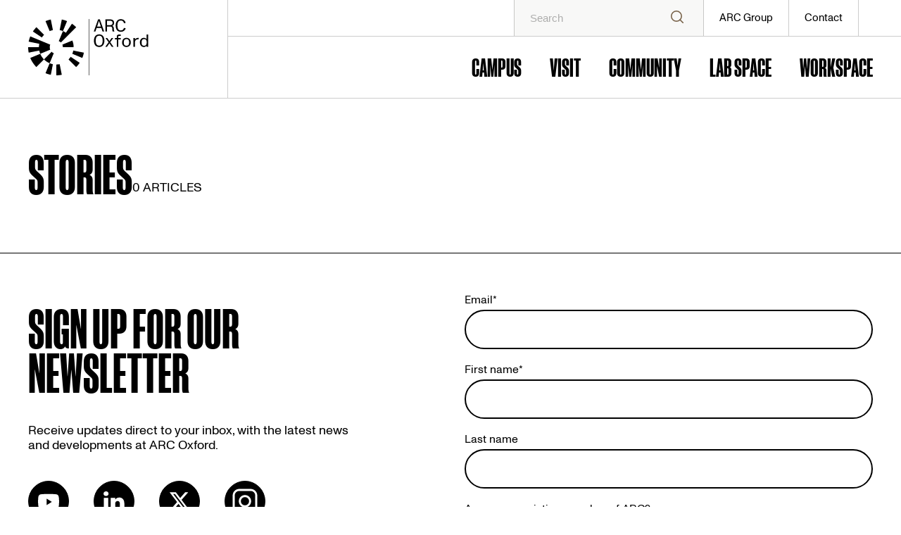

--- FILE ---
content_type: text/html; charset=UTF-8
request_url: https://www.arcgroup.io/oxford/stories/
body_size: 10093
content:
<!doctype html>
<html lang="en-US">
<head>
	<meta charset="UTF-8">
	<meta name="viewport" content="width=device-width, initial-scale=1">
	<link rel="profile" href="https://gmpg.org/xfn/11">
	<link rel="apple-touch-icon" sizes="57x57" href="https://www.arcgroup.io/oxford/wp-content/themes/arc/dist/favicons/apple-icon-57x57.png ">
	<link rel="apple-touch-icon" sizes="60x60" href="https://www.arcgroup.io/oxford/wp-content/themes/arc/dist/favicons/apple-icon-60x60.png ">
	<link rel="apple-touch-icon" sizes="72x72" href="https://www.arcgroup.io/oxford/wp-content/themes/arc/dist/favicons/apple-icon-72x72.png ">
	<link rel="apple-touch-icon" sizes="76x76" href="https://www.arcgroup.io/oxford/wp-content/themes/arc/dist/favicons/apple-icon-76x76.png ">
	<link rel="apple-touch-icon" sizes="114x114" href="https://www.arcgroup.io/oxford/wp-content/themes/arc/dist/favicons/apple-icon-114x114.png ">
	<link rel="apple-touch-icon" sizes="120x120" href="https://www.arcgroup.io/oxford/wp-content/themes/arc/dist/favicons/apple-icon-120x120.png ">
	<link rel="apple-touch-icon" sizes="144x144" href="https://www.arcgroup.io/oxford/wp-content/themes/arc/dist/favicons/apple-icon-144x144.png ">
	<link rel="apple-touch-icon" sizes="152x152" href="https://www.arcgroup.io/oxford/wp-content/themes/arc/dist/favicons/apple-icon-152x152.png ">
	<link rel="apple-touch-icon" sizes="180x180" href="https://www.arcgroup.io/oxford/wp-content/themes/arc/dist/favicons/apple-icon-180x180.png ">
	<link rel="icon" type="image/png" sizes="192x192"  href="https://www.arcgroup.io/oxford/wp-content/themes/arc/dist/favicons/android-icon-192x192.png ">
	<link rel="icon" type="image/png" sizes="32x32" href="https://www.arcgroup.io/oxford/wp-content/themes/arc/dist/favicons/favicon-32x32.png ">
	<link rel="icon" type="image/png" sizes="96x96" href="https://www.arcgroup.io/oxford/wp-content/themes/arc/dist/favicons/favicon-96x96.png ">
	<link rel="icon" type="image/png" sizes="16x16" href="https://www.arcgroup.io/oxford/wp-content/themes/arc/dist/favicons/favicon-16x16.png ">
	<link rel="manifest" href="https://www.arcgroup.io/oxford/wp-content/themes/arc/dist/favicons/manifest.json ">
	<meta name="msapplication-TileColor" content="#ffffff">
	<meta name="msapplication-TileImage" content="/ms-icon-144x144.png">
	<meta name="theme-color" content="#ffffff">
	<title>Stories Archive - ARC Oxford</title>
	
	<script>
		(function() {
			window.dataLayer = window.dataLayer || [];
			gtag = window.gtag || function(){window.dataLayer.push(arguments);}
			gtag('consent', 'default', {
				'ad_storage': 'denied',
				'analytics_storage': 'denied',
				'functionality_storage': 'denied',
				'personalization_storage': 'denied'
			});
			var _hsp = window._hsp = window._hsp || [];
			_hsp.push(['addPrivacyConsentListener', function (consent) {
				if (typeof gtag === 'undefined') {
					return;
				}
				if (consent.categories.analytics) {
					gtag('consent', 'update', {
					  'analytics': 'granted'
					});
				}
				if (consent.categories.advertisement) {
					gtag('consent', 'update', {
					  'ad_storage': 'granted'
					});
				}
				if (consent.categories.functionality) {
					gtag('consent', 'update', {
					  'functionality_storage': 'granted'
					});
				}
				if (consent.allowed) {
					gtag('consent', 'update', {
					  'ad_storage': 'granted',
					  'analytics_storage': 'granted',
					  'functionality_storage': 'granted',
					  'personalization_storage': 'granted'
					});
				}
			}])
		}());
		
</script>
<meta name='robots' content='index, follow, max-image-preview:large, max-snippet:-1, max-video-preview:-1' />
	<style>img:is([sizes="auto" i], [sizes^="auto," i]) { contain-intrinsic-size: 3000px 1500px }</style>
	<meta charset="UTF-8">
<meta name="viewport" content="width=device-width, initial-scale=1">
<link rel="profile" href="https://gmpg.org/xfn/11">

	<title>Stories Archive - ARC Oxford</title>
	<link rel="canonical" href="https://www.arcgroup.io/oxford/stories/" />
	<meta property="og:locale" content="en_US" />
	<meta property="og:type" content="website" />
	<meta property="og:title" content="Stories Archive - ARC Oxford" />
	<meta property="og:url" content="https://www.arcgroup.io/oxford/stories/" />
	<meta property="og:site_name" content="ARC Oxford" />
	<meta name="twitter:card" content="summary_large_image" />
	<script type="application/ld+json" class="yoast-schema-graph">{"@context":"https://schema.org","@graph":[{"@type":"CollectionPage","@id":"https://www.arcgroup.io/oxford/stories/","url":"https://www.arcgroup.io/oxford/stories/","name":"Stories Archive - ARC Oxford","isPartOf":{"@id":"https://www.arcgroup.io/oxford/#website"},"breadcrumb":{"@id":"https://www.arcgroup.io/oxford/stories/#breadcrumb"},"inLanguage":"en-US"},{"@type":"BreadcrumbList","@id":"https://www.arcgroup.io/oxford/stories/#breadcrumb","itemListElement":[{"@type":"ListItem","position":1,"name":"Home","item":"https://www.arcgroup.io/oxford/"},{"@type":"ListItem","position":2,"name":"Stories"}]},{"@type":"WebSite","@id":"https://www.arcgroup.io/oxford/#website","url":"https://www.arcgroup.io/oxford/","name":"ARC Oxford","description":"","publisher":{"@id":"https://www.arcgroup.io/oxford/#organization"},"alternateName":"ARC Oxford","potentialAction":[{"@type":"SearchAction","target":{"@type":"EntryPoint","urlTemplate":"https://www.arcgroup.io/oxford/?s={search_term_string}"},"query-input":{"@type":"PropertyValueSpecification","valueRequired":true,"valueName":"search_term_string"}}],"inLanguage":"en-US"},{"@type":"Organization","@id":"https://www.arcgroup.io/oxford/#organization","name":"ARC Oxford","alternateName":"ARC Oxford","url":"https://www.arcgroup.io/oxford/","logo":{"@type":"ImageObject","inLanguage":"en-US","@id":"https://www.arcgroup.io/oxford/#/schema/logo/image/","url":"https://www.arcgroup.io/oxford/wp-content/uploads/sites/4/2025/06/ARC-SUBBRANDS-LOGOS-01-OXFORD-1.png","contentUrl":"https://www.arcgroup.io/oxford/wp-content/uploads/sites/4/2025/06/ARC-SUBBRANDS-LOGOS-01-OXFORD-1.png","width":2084,"height":2084,"caption":"ARC Oxford"},"image":{"@id":"https://www.arcgroup.io/oxford/#/schema/logo/image/"}}]}</script>


<link rel='dns-prefetch' href='//cdn-cookieyes.com' />
<link rel='dns-prefetch' href='//js-eu1.hs-scripts.com' />
<link rel='dns-prefetch' href='//www.googletagmanager.com' />
<link rel="alternate" type="application/rss+xml" title="ARC Oxford &raquo; Feed" href="https://www.arcgroup.io/oxford/feed/" />
<link rel="alternate" type="application/rss+xml" title="ARC Oxford &raquo; Comments Feed" href="https://www.arcgroup.io/oxford/comments/feed/" />
<link rel="alternate" type="application/rss+xml" title="ARC Oxford &raquo; Stories Feed" href="https://www.arcgroup.io/oxford/stories/feed/" />
<script>
window._wpemojiSettings = {"baseUrl":"https:\/\/s.w.org\/images\/core\/emoji\/16.0.1\/72x72\/","ext":".png","svgUrl":"https:\/\/s.w.org\/images\/core\/emoji\/16.0.1\/svg\/","svgExt":".svg","source":{"concatemoji":"https:\/\/www.arcgroup.io\/oxford\/wp-includes\/js\/wp-emoji-release.min.js?ver=6.8.3"}};
/*! This file is auto-generated */
!function(s,n){var o,i,e;function c(e){try{var t={supportTests:e,timestamp:(new Date).valueOf()};sessionStorage.setItem(o,JSON.stringify(t))}catch(e){}}function p(e,t,n){e.clearRect(0,0,e.canvas.width,e.canvas.height),e.fillText(t,0,0);var t=new Uint32Array(e.getImageData(0,0,e.canvas.width,e.canvas.height).data),a=(e.clearRect(0,0,e.canvas.width,e.canvas.height),e.fillText(n,0,0),new Uint32Array(e.getImageData(0,0,e.canvas.width,e.canvas.height).data));return t.every(function(e,t){return e===a[t]})}function u(e,t){e.clearRect(0,0,e.canvas.width,e.canvas.height),e.fillText(t,0,0);for(var n=e.getImageData(16,16,1,1),a=0;a<n.data.length;a++)if(0!==n.data[a])return!1;return!0}function f(e,t,n,a){switch(t){case"flag":return n(e,"\ud83c\udff3\ufe0f\u200d\u26a7\ufe0f","\ud83c\udff3\ufe0f\u200b\u26a7\ufe0f")?!1:!n(e,"\ud83c\udde8\ud83c\uddf6","\ud83c\udde8\u200b\ud83c\uddf6")&&!n(e,"\ud83c\udff4\udb40\udc67\udb40\udc62\udb40\udc65\udb40\udc6e\udb40\udc67\udb40\udc7f","\ud83c\udff4\u200b\udb40\udc67\u200b\udb40\udc62\u200b\udb40\udc65\u200b\udb40\udc6e\u200b\udb40\udc67\u200b\udb40\udc7f");case"emoji":return!a(e,"\ud83e\udedf")}return!1}function g(e,t,n,a){var r="undefined"!=typeof WorkerGlobalScope&&self instanceof WorkerGlobalScope?new OffscreenCanvas(300,150):s.createElement("canvas"),o=r.getContext("2d",{willReadFrequently:!0}),i=(o.textBaseline="top",o.font="600 32px Arial",{});return e.forEach(function(e){i[e]=t(o,e,n,a)}),i}function t(e){var t=s.createElement("script");t.src=e,t.defer=!0,s.head.appendChild(t)}"undefined"!=typeof Promise&&(o="wpEmojiSettingsSupports",i=["flag","emoji"],n.supports={everything:!0,everythingExceptFlag:!0},e=new Promise(function(e){s.addEventListener("DOMContentLoaded",e,{once:!0})}),new Promise(function(t){var n=function(){try{var e=JSON.parse(sessionStorage.getItem(o));if("object"==typeof e&&"number"==typeof e.timestamp&&(new Date).valueOf()<e.timestamp+604800&&"object"==typeof e.supportTests)return e.supportTests}catch(e){}return null}();if(!n){if("undefined"!=typeof Worker&&"undefined"!=typeof OffscreenCanvas&&"undefined"!=typeof URL&&URL.createObjectURL&&"undefined"!=typeof Blob)try{var e="postMessage("+g.toString()+"("+[JSON.stringify(i),f.toString(),p.toString(),u.toString()].join(",")+"));",a=new Blob([e],{type:"text/javascript"}),r=new Worker(URL.createObjectURL(a),{name:"wpTestEmojiSupports"});return void(r.onmessage=function(e){c(n=e.data),r.terminate(),t(n)})}catch(e){}c(n=g(i,f,p,u))}t(n)}).then(function(e){for(var t in e)n.supports[t]=e[t],n.supports.everything=n.supports.everything&&n.supports[t],"flag"!==t&&(n.supports.everythingExceptFlag=n.supports.everythingExceptFlag&&n.supports[t]);n.supports.everythingExceptFlag=n.supports.everythingExceptFlag&&!n.supports.flag,n.DOMReady=!1,n.readyCallback=function(){n.DOMReady=!0}}).then(function(){return e}).then(function(){var e;n.supports.everything||(n.readyCallback(),(e=n.source||{}).concatemoji?t(e.concatemoji):e.wpemoji&&e.twemoji&&(t(e.twemoji),t(e.wpemoji)))}))}((window,document),window._wpemojiSettings);
</script>
<style id='wp-emoji-styles-inline-css'>

	img.wp-smiley, img.emoji {
		display: inline !important;
		border: none !important;
		box-shadow: none !important;
		height: 1em !important;
		width: 1em !important;
		margin: 0 0.07em !important;
		vertical-align: -0.1em !important;
		background: none !important;
		padding: 0 !important;
	}
</style>
<link rel='stylesheet' id='wp-block-library-css' href='https://www.arcgroup.io/oxford/wp-includes/css/dist/block-library/style.min.css?ver=6.8.3' media='all' />
<style id='wp-block-library-theme-inline-css'>
.wp-block-audio :where(figcaption){color:#555;font-size:13px;text-align:center}.is-dark-theme .wp-block-audio :where(figcaption){color:#ffffffa6}.wp-block-audio{margin:0 0 1em}.wp-block-code{border:1px solid #ccc;border-radius:4px;font-family:Menlo,Consolas,monaco,monospace;padding:.8em 1em}.wp-block-embed :where(figcaption){color:#555;font-size:13px;text-align:center}.is-dark-theme .wp-block-embed :where(figcaption){color:#ffffffa6}.wp-block-embed{margin:0 0 1em}.blocks-gallery-caption{color:#555;font-size:13px;text-align:center}.is-dark-theme .blocks-gallery-caption{color:#ffffffa6}:root :where(.wp-block-image figcaption){color:#555;font-size:13px;text-align:center}.is-dark-theme :root :where(.wp-block-image figcaption){color:#ffffffa6}.wp-block-image{margin:0 0 1em}.wp-block-pullquote{border-bottom:4px solid;border-top:4px solid;color:currentColor;margin-bottom:1.75em}.wp-block-pullquote cite,.wp-block-pullquote footer,.wp-block-pullquote__citation{color:currentColor;font-size:.8125em;font-style:normal;text-transform:uppercase}.wp-block-quote{border-left:.25em solid;margin:0 0 1.75em;padding-left:1em}.wp-block-quote cite,.wp-block-quote footer{color:currentColor;font-size:.8125em;font-style:normal;position:relative}.wp-block-quote:where(.has-text-align-right){border-left:none;border-right:.25em solid;padding-left:0;padding-right:1em}.wp-block-quote:where(.has-text-align-center){border:none;padding-left:0}.wp-block-quote.is-large,.wp-block-quote.is-style-large,.wp-block-quote:where(.is-style-plain){border:none}.wp-block-search .wp-block-search__label{font-weight:700}.wp-block-search__button{border:1px solid #ccc;padding:.375em .625em}:where(.wp-block-group.has-background){padding:1.25em 2.375em}.wp-block-separator.has-css-opacity{opacity:.4}.wp-block-separator{border:none;border-bottom:2px solid;margin-left:auto;margin-right:auto}.wp-block-separator.has-alpha-channel-opacity{opacity:1}.wp-block-separator:not(.is-style-wide):not(.is-style-dots){width:100px}.wp-block-separator.has-background:not(.is-style-dots){border-bottom:none;height:1px}.wp-block-separator.has-background:not(.is-style-wide):not(.is-style-dots){height:2px}.wp-block-table{margin:0 0 1em}.wp-block-table td,.wp-block-table th{word-break:normal}.wp-block-table :where(figcaption){color:#555;font-size:13px;text-align:center}.is-dark-theme .wp-block-table :where(figcaption){color:#ffffffa6}.wp-block-video :where(figcaption){color:#555;font-size:13px;text-align:center}.is-dark-theme .wp-block-video :where(figcaption){color:#ffffffa6}.wp-block-video{margin:0 0 1em}:root :where(.wp-block-template-part.has-background){margin-bottom:0;margin-top:0;padding:1.25em 2.375em}
</style>
<style id='classic-theme-styles-inline-css'>
/*! This file is auto-generated */
.wp-block-button__link{color:#fff;background-color:#32373c;border-radius:9999px;box-shadow:none;text-decoration:none;padding:calc(.667em + 2px) calc(1.333em + 2px);font-size:1.125em}.wp-block-file__button{background:#32373c;color:#fff;text-decoration:none}
</style>
<style id='global-styles-inline-css'>
:root{--wp--preset--aspect-ratio--square: 1;--wp--preset--aspect-ratio--4-3: 4/3;--wp--preset--aspect-ratio--3-4: 3/4;--wp--preset--aspect-ratio--3-2: 3/2;--wp--preset--aspect-ratio--2-3: 2/3;--wp--preset--aspect-ratio--16-9: 16/9;--wp--preset--aspect-ratio--9-16: 9/16;--wp--preset--color--black: #000000;--wp--preset--color--cyan-bluish-gray: #abb8c3;--wp--preset--color--white: #ffffff;--wp--preset--color--pale-pink: #f78da7;--wp--preset--color--vivid-red: #cf2e2e;--wp--preset--color--luminous-vivid-orange: #ff6900;--wp--preset--color--luminous-vivid-amber: #fcb900;--wp--preset--color--light-green-cyan: #7bdcb5;--wp--preset--color--vivid-green-cyan: #00d084;--wp--preset--color--pale-cyan-blue: #8ed1fc;--wp--preset--color--vivid-cyan-blue: #0693e3;--wp--preset--color--vivid-purple: #9b51e0;--wp--preset--gradient--vivid-cyan-blue-to-vivid-purple: linear-gradient(135deg,rgba(6,147,227,1) 0%,rgb(155,81,224) 100%);--wp--preset--gradient--light-green-cyan-to-vivid-green-cyan: linear-gradient(135deg,rgb(122,220,180) 0%,rgb(0,208,130) 100%);--wp--preset--gradient--luminous-vivid-amber-to-luminous-vivid-orange: linear-gradient(135deg,rgba(252,185,0,1) 0%,rgba(255,105,0,1) 100%);--wp--preset--gradient--luminous-vivid-orange-to-vivid-red: linear-gradient(135deg,rgba(255,105,0,1) 0%,rgb(207,46,46) 100%);--wp--preset--gradient--very-light-gray-to-cyan-bluish-gray: linear-gradient(135deg,rgb(238,238,238) 0%,rgb(169,184,195) 100%);--wp--preset--gradient--cool-to-warm-spectrum: linear-gradient(135deg,rgb(74,234,220) 0%,rgb(151,120,209) 20%,rgb(207,42,186) 40%,rgb(238,44,130) 60%,rgb(251,105,98) 80%,rgb(254,248,76) 100%);--wp--preset--gradient--blush-light-purple: linear-gradient(135deg,rgb(255,206,236) 0%,rgb(152,150,240) 100%);--wp--preset--gradient--blush-bordeaux: linear-gradient(135deg,rgb(254,205,165) 0%,rgb(254,45,45) 50%,rgb(107,0,62) 100%);--wp--preset--gradient--luminous-dusk: linear-gradient(135deg,rgb(255,203,112) 0%,rgb(199,81,192) 50%,rgb(65,88,208) 100%);--wp--preset--gradient--pale-ocean: linear-gradient(135deg,rgb(255,245,203) 0%,rgb(182,227,212) 50%,rgb(51,167,181) 100%);--wp--preset--gradient--electric-grass: linear-gradient(135deg,rgb(202,248,128) 0%,rgb(113,206,126) 100%);--wp--preset--gradient--midnight: linear-gradient(135deg,rgb(2,3,129) 0%,rgb(40,116,252) 100%);--wp--preset--font-size--small: 13px;--wp--preset--font-size--medium: 20px;--wp--preset--font-size--large: 36px;--wp--preset--font-size--x-large: 42px;--wp--preset--spacing--20: 0.44rem;--wp--preset--spacing--30: 0.67rem;--wp--preset--spacing--40: 1rem;--wp--preset--spacing--50: 1.5rem;--wp--preset--spacing--60: 2.25rem;--wp--preset--spacing--70: 3.38rem;--wp--preset--spacing--80: 5.06rem;--wp--preset--shadow--natural: 6px 6px 9px rgba(0, 0, 0, 0.2);--wp--preset--shadow--deep: 12px 12px 50px rgba(0, 0, 0, 0.4);--wp--preset--shadow--sharp: 6px 6px 0px rgba(0, 0, 0, 0.2);--wp--preset--shadow--outlined: 6px 6px 0px -3px rgba(255, 255, 255, 1), 6px 6px rgba(0, 0, 0, 1);--wp--preset--shadow--crisp: 6px 6px 0px rgba(0, 0, 0, 1);}:where(.is-layout-flex){gap: 0.5em;}:where(.is-layout-grid){gap: 0.5em;}body .is-layout-flex{display: flex;}.is-layout-flex{flex-wrap: wrap;align-items: center;}.is-layout-flex > :is(*, div){margin: 0;}body .is-layout-grid{display: grid;}.is-layout-grid > :is(*, div){margin: 0;}:where(.wp-block-columns.is-layout-flex){gap: 2em;}:where(.wp-block-columns.is-layout-grid){gap: 2em;}:where(.wp-block-post-template.is-layout-flex){gap: 1.25em;}:where(.wp-block-post-template.is-layout-grid){gap: 1.25em;}.has-black-color{color: var(--wp--preset--color--black) !important;}.has-cyan-bluish-gray-color{color: var(--wp--preset--color--cyan-bluish-gray) !important;}.has-white-color{color: var(--wp--preset--color--white) !important;}.has-pale-pink-color{color: var(--wp--preset--color--pale-pink) !important;}.has-vivid-red-color{color: var(--wp--preset--color--vivid-red) !important;}.has-luminous-vivid-orange-color{color: var(--wp--preset--color--luminous-vivid-orange) !important;}.has-luminous-vivid-amber-color{color: var(--wp--preset--color--luminous-vivid-amber) !important;}.has-light-green-cyan-color{color: var(--wp--preset--color--light-green-cyan) !important;}.has-vivid-green-cyan-color{color: var(--wp--preset--color--vivid-green-cyan) !important;}.has-pale-cyan-blue-color{color: var(--wp--preset--color--pale-cyan-blue) !important;}.has-vivid-cyan-blue-color{color: var(--wp--preset--color--vivid-cyan-blue) !important;}.has-vivid-purple-color{color: var(--wp--preset--color--vivid-purple) !important;}.has-black-background-color{background-color: var(--wp--preset--color--black) !important;}.has-cyan-bluish-gray-background-color{background-color: var(--wp--preset--color--cyan-bluish-gray) !important;}.has-white-background-color{background-color: var(--wp--preset--color--white) !important;}.has-pale-pink-background-color{background-color: var(--wp--preset--color--pale-pink) !important;}.has-vivid-red-background-color{background-color: var(--wp--preset--color--vivid-red) !important;}.has-luminous-vivid-orange-background-color{background-color: var(--wp--preset--color--luminous-vivid-orange) !important;}.has-luminous-vivid-amber-background-color{background-color: var(--wp--preset--color--luminous-vivid-amber) !important;}.has-light-green-cyan-background-color{background-color: var(--wp--preset--color--light-green-cyan) !important;}.has-vivid-green-cyan-background-color{background-color: var(--wp--preset--color--vivid-green-cyan) !important;}.has-pale-cyan-blue-background-color{background-color: var(--wp--preset--color--pale-cyan-blue) !important;}.has-vivid-cyan-blue-background-color{background-color: var(--wp--preset--color--vivid-cyan-blue) !important;}.has-vivid-purple-background-color{background-color: var(--wp--preset--color--vivid-purple) !important;}.has-black-border-color{border-color: var(--wp--preset--color--black) !important;}.has-cyan-bluish-gray-border-color{border-color: var(--wp--preset--color--cyan-bluish-gray) !important;}.has-white-border-color{border-color: var(--wp--preset--color--white) !important;}.has-pale-pink-border-color{border-color: var(--wp--preset--color--pale-pink) !important;}.has-vivid-red-border-color{border-color: var(--wp--preset--color--vivid-red) !important;}.has-luminous-vivid-orange-border-color{border-color: var(--wp--preset--color--luminous-vivid-orange) !important;}.has-luminous-vivid-amber-border-color{border-color: var(--wp--preset--color--luminous-vivid-amber) !important;}.has-light-green-cyan-border-color{border-color: var(--wp--preset--color--light-green-cyan) !important;}.has-vivid-green-cyan-border-color{border-color: var(--wp--preset--color--vivid-green-cyan) !important;}.has-pale-cyan-blue-border-color{border-color: var(--wp--preset--color--pale-cyan-blue) !important;}.has-vivid-cyan-blue-border-color{border-color: var(--wp--preset--color--vivid-cyan-blue) !important;}.has-vivid-purple-border-color{border-color: var(--wp--preset--color--vivid-purple) !important;}.has-vivid-cyan-blue-to-vivid-purple-gradient-background{background: var(--wp--preset--gradient--vivid-cyan-blue-to-vivid-purple) !important;}.has-light-green-cyan-to-vivid-green-cyan-gradient-background{background: var(--wp--preset--gradient--light-green-cyan-to-vivid-green-cyan) !important;}.has-luminous-vivid-amber-to-luminous-vivid-orange-gradient-background{background: var(--wp--preset--gradient--luminous-vivid-amber-to-luminous-vivid-orange) !important;}.has-luminous-vivid-orange-to-vivid-red-gradient-background{background: var(--wp--preset--gradient--luminous-vivid-orange-to-vivid-red) !important;}.has-very-light-gray-to-cyan-bluish-gray-gradient-background{background: var(--wp--preset--gradient--very-light-gray-to-cyan-bluish-gray) !important;}.has-cool-to-warm-spectrum-gradient-background{background: var(--wp--preset--gradient--cool-to-warm-spectrum) !important;}.has-blush-light-purple-gradient-background{background: var(--wp--preset--gradient--blush-light-purple) !important;}.has-blush-bordeaux-gradient-background{background: var(--wp--preset--gradient--blush-bordeaux) !important;}.has-luminous-dusk-gradient-background{background: var(--wp--preset--gradient--luminous-dusk) !important;}.has-pale-ocean-gradient-background{background: var(--wp--preset--gradient--pale-ocean) !important;}.has-electric-grass-gradient-background{background: var(--wp--preset--gradient--electric-grass) !important;}.has-midnight-gradient-background{background: var(--wp--preset--gradient--midnight) !important;}.has-small-font-size{font-size: var(--wp--preset--font-size--small) !important;}.has-medium-font-size{font-size: var(--wp--preset--font-size--medium) !important;}.has-large-font-size{font-size: var(--wp--preset--font-size--large) !important;}.has-x-large-font-size{font-size: var(--wp--preset--font-size--x-large) !important;}
:where(.wp-block-post-template.is-layout-flex){gap: 1.25em;}:where(.wp-block-post-template.is-layout-grid){gap: 1.25em;}
:where(.wp-block-columns.is-layout-flex){gap: 2em;}:where(.wp-block-columns.is-layout-grid){gap: 2em;}
:root :where(.wp-block-pullquote){font-size: 1.5em;line-height: 1.6;}
</style>
<style id='critical-style-inline-css'>
*,:after,:before{box-sizing:inherit}:root{--section-width:100%;--container-max:106.25rem}body.page{--section-width:75rem}body.single{--section-width:60rem}html{box-sizing:border-box}body,html{margin:0;padding:0}.entry-content>:is(h1,h2,h3,h4,h5,h6){margin:0 auto;max-width:var(--w-section-article-slim);padding-left:1.25rem;padding-right:1.25rem}.entry-content .wp-block-buttons,.entry-content .wp-block-post-date,.entry-content .wp-block-post-terms,.entry-content>blockquote,.entry-content>ol,.entry-content>p,.entry-content>ul{margin:0 auto;max-width:var(--w-section-article-slim);padding-left:1.25rem;padding-right:1.25rem}.entry-content .wp-block-post-date{font-size:1.125rem;font-weight:700;line-height:1.5rem}.entry-content>:is(h1,h2,h3,h4,h5,h6){margin-bottom:var(--w-spacing-5);margin-top:var(--w-spacing-5)}.entry-content>blockquote,.entry-content>ol,.entry-content>p,.entry-content>ul{margin-bottom:var(--w-spacing-5);margin-top:var(--w-spacing-5)}.entry-content>blockquote a,.entry-content>ol a,.entry-content>p a,.entry-content>ul a{color:var(--c-brand-quinary-feature);transition:color .3s ease-in-out}.entry-content>blockquote a:hover,.entry-content>ol a:hover,.entry-content>p a:hover,.entry-content>ul a:hover{color:var(--c-brand-quinary-contrast)}.entry-content>ol,.entry-content>ul{padding-left:2.5rem}

/*# sourceMappingURL=critical.css.map*/
</style>
<link rel='stylesheet' id='ed-arc-theme_theme-style-css' href='https://www.arcgroup.io/oxford/wp-content/themes/arc/dist/css/sitewide.css?ver=1753174575' media='all' />
<script id="cookieyes" type="text/javascript" src="https://cdn-cookieyes.com/client_data/c12bd4f809c8bbb10ea7c7f1/script.js" ></script>
<script src="https://www.arcgroup.io/oxford/wp-content/plugins/svg-support/vendor/DOMPurify/DOMPurify.min.js?ver=2.5.8" id="bodhi-dompurify-library-js"></script>
<script src="https://www.arcgroup.io/oxford/wp-includes/js/jquery/jquery.min.js?ver=3.7.1" id="jquery-core-js"></script>
<script src="https://www.arcgroup.io/oxford/wp-includes/js/jquery/jquery-migrate.min.js?ver=3.4.1" id="jquery-migrate-js"></script>
<script id="bodhi_svg_inline-js-extra">
var svgSettings = {"skipNested":""};
</script>
<script src="https://www.arcgroup.io/oxford/wp-content/plugins/svg-support/js/min/svgs-inline-min.js" id="bodhi_svg_inline-js"></script>
<script id="bodhi_svg_inline-js-after">
cssTarget={"Bodhi":"img.style-svg","ForceInlineSVG":"style-svg"};ForceInlineSVGActive="false";frontSanitizationEnabled="on";
</script>
<link rel="https://api.w.org/" href="https://www.arcgroup.io/oxford/wp-json/" /><link rel="EditURI" type="application/rsd+xml" title="RSD" href="https://www.arcgroup.io/oxford/xmlrpc.php?rsd" />
<meta name="generator" content="Site Kit by Google 1.148.0" />			<!-- DO NOT COPY THIS SNIPPET! Start of Page Analytics Tracking for HubSpot WordPress plugin v11.2.0-->
			<script class="hsq-set-content-id" data-content-id="listing-page">
				var _hsq = _hsq || [];
				_hsq.push(["setContentType", "listing-page"]);
			</script>
			<!-- DO NOT COPY THIS SNIPPET! End of Page Analytics Tracking for HubSpot WordPress plugin -->
			<meta name="google-site-verification" content="UAmWrdGoDWfwWOCKQMf9NRDXZiTn-RqhDNnptEmVdUI"><meta name="google-site-verification" content="vv-D8UhNcdik1XW_f-KKvoQAvOqTFB8GkL_ddr-l9jM">
<!-- Google Tag Manager snippet added by Site Kit -->
<script>
			( function( w, d, s, l, i ) {
				w[l] = w[l] || [];
				w[l].push( {'gtm.start': new Date().getTime(), event: 'gtm.js'} );
				var f = d.getElementsByTagName( s )[0],
					j = d.createElement( s ), dl = l != 'dataLayer' ? '&l=' + l : '';
				j.async = true;
				j.src = 'https://www.googletagmanager.com/gtm.js?id=' + i + dl;
				f.parentNode.insertBefore( j, f );
			} )( window, document, 'script', 'dataLayer', 'GTM-T6Q9PSB' );
			
</script>

<!-- End Google Tag Manager snippet added by Site Kit -->
<link rel="icon" href="https://www.arcgroup.io/oxford/wp-content/uploads/sites/4/2025/06/cropped-ARC-SUBBRANDS-LOGOS-01-OXFORD-1-32x32.png" sizes="32x32" />
<link rel="icon" href="https://www.arcgroup.io/oxford/wp-content/uploads/sites/4/2025/06/cropped-ARC-SUBBRANDS-LOGOS-01-OXFORD-1-192x192.png" sizes="192x192" />
<link rel="apple-touch-icon" href="https://www.arcgroup.io/oxford/wp-content/uploads/sites/4/2025/06/cropped-ARC-SUBBRANDS-LOGOS-01-OXFORD-1-180x180.png" />
<meta name="msapplication-TileImage" content="https://www.arcgroup.io/oxford/wp-content/uploads/sites/4/2025/06/cropped-ARC-SUBBRANDS-LOGOS-01-OXFORD-1-270x270.png" />
	
	<script>
		var _hsp = window._hsp = window._hsp || [];
		window.dataLayer = window.dataLayer || [];
		function gtag(){dataLayer.push(arguments);}

		_hsp.push(['addPrivacyConsentListener', function(consent){
		var hasAnalyticsConsent = consent && (consent.allowed || (consent.categories && consent.categories.analytics));
		var hasAdsConsent = consent && (consent.allowed || (consent.categories && consent.categories.advertisement));

		gtag('consent', 'update', {
			'ad_storage': hasAdsConsent ? 'granted' : 'denied',
			'analytics_storage': hasAnalyticsConsent ? 'granted' : 'denied',
			'ad_user_data': hasAdsConsent ? 'granted' : 'denied',
			'ad_personalization': hasAdsConsent ? 'granted' : 'denied'
		});

		}]);
	</script>
</head>

<body class="archive post-type-archive post-type-archive-story wp-embed-responsive wp-theme-arc no-js arc-body arc-theme-light hfeed has-main-navigation no-widgets">
		<!-- Google Tag Manager (noscript) snippet added by Site Kit -->
		<noscript>
			<iframe src="https://www.googletagmanager.com/ns.html?id=GTM-T6Q9PSB" height="0" width="0" style="display:none;visibility:hidden"></iframe>
		</noscript>
		<!-- End Google Tag Manager (noscript) snippet added by Site Kit -->
		<div id="page" class="site">
	<a class="skip-link screen-reader-text" href="#content">Skip to content</a>

	<header id="masthead" role="banner">
	<div id="main-navigation" class="site-header__inner">
		<div class="ed-container">
			<div class="site-header__inner--container">
				<div class="site-branding">
	<a aria-label="Home" href=" https://www.arcgroup.io/oxford">
					<img width="1" height="1" src="https://www.arcgroup.io/oxford/wp-content/uploads/sites/4/2022/09/ARC-SUBBRANDS-LOGOS-lockups-01-OXFORD-1.svg" class="site-logo style-svg" alt="" decoding="async" />			</a>
</div>
				<div class="site-header-mobile-icons">
    <button aria-label="Search" id="toggle-mobile-search" class="toggle-mobile-search">
        <svg class="search-form__icon">
            <use xlink:href="#search"></use>
        </svg>
    </button>
    <button aria-label="Menu" id="primary-open-menu" class="button open toggle-mobile-nav">
        <div>
            <span></span>
        </div>
    </button>
    <div class="search-container">
    <form role="search" method="get" class="search-form" action="https://www.arcgroup.io/oxford/">
	<span class="screen-reader-text">Search for:</span>
	<input type="search" class="search-field" placeholder="Search" value="" name="s">
	<button class="button search-form__button" value="Search" aria-label="Search">
		<svg class="search-form__icon">
			<use xlink:href="#search"></use>
		</svg>
	</button>
</form>    <div id="close-search-mobile">
        <svg><use xlink:href="#close"></use></svg>
    </div>
</div></div>			</div>
			<div class="site-header__navigation">
				<div class="site-header__inner--top">
					<div class="search-container">
    <form role="search" method="get" class="search-form" action="https://www.arcgroup.io/oxford/">
	<span class="screen-reader-text">Search for:</span>
	<input type="search" class="search-field" placeholder="Search" value="" name="s">
	<button class="button search-form__button" value="Search" aria-label="Search">
		<svg class="search-form__icon">
			<use xlink:href="#search"></use>
		</svg>
	</button>
</form>    <div id="close-search-mobile">
        <svg><use xlink:href="#close"></use></svg>
    </div>
</div>					<nav class="site-navigation-top">
	<div class="menu-top-container">
		<div class="menu-top-container__inner">
			<ul id="menu-top-navigation" class="menu menu-top"><li id="menu-item-423" class="menu-item menu-item-type-custom menu-item-object-custom menu-item-423"><a href="https://www.arcgroup.io/">ARC Group</a></li>
<li id="menu-item-39" class="menu-item menu-item-type-post_type menu-item-object-page menu-item-39"><a href="https://www.arcgroup.io/oxford/contact/">Contact</a></li>
</ul>		</div>
	</div>
</nav>
				</div>
				<nav class="site-navigation">
	<div class="menu-primary-container">
		<div class="menu-primary-container__inner">
			<ul id="menu-main-navigation" class="menu menu-primary"><li
			class=" menu-item menu-item-type-post_type menu-item-object-page"
		><a
			target="" href="https://www.arcgroup.io/oxford/campus/"
			title="Campus"
		>Campus</a></li><li
			class=" menu-item menu-item-type-post_type menu-item-object-page"
		><a
			target="" href="https://www.arcgroup.io/oxford/visit/"
			title="Visit"
		>Visit</a></li><li
			class=" menu-item menu-item-type-post_type menu-item-object-page current_page_parent"
		><a
			target="" href="https://www.arcgroup.io/oxford/community/"
			title="Community"
		>Community</a></li><li
			class=" menu-item menu-item-type-post_type menu-item-object-page"
		><a
			target="" href="https://www.arcgroup.io/oxford/lab-space/"
			title="Lab Space"
		>Lab Space</a></li><li
			class=" menu-item menu-item-type-post_type menu-item-object-page"
		><a
			target="" href="https://www.arcgroup.io/oxford/property/"
			title="Workspace"
		>Workspace</a></li></ul>		</div>
	</div>
	<nav class="site-navigation-top">
	<div class="menu-top-container">
		<div class="menu-top-container__inner">
			<ul id="menu-top-navigation-1" class="menu menu-top"><li class="menu-item menu-item-type-custom menu-item-object-custom menu-item-423"><a href="https://www.arcgroup.io/">ARC Group</a></li>
<li class="menu-item menu-item-type-post_type menu-item-object-page menu-item-39"><a href="https://www.arcgroup.io/oxford/contact/">Contact</a></li>
</ul>		</div>
	</div>
</nav>
</nav>
			</div>
		</div>
	</div>
</header>

	<div id="content" class="site-content">
		<div id="primary" class="content-area">
			<main id="main" class="site-main">


<!-- Story Grid -->
<section class="story-grid" id="story-grid">
	 <div class="ed-container story-grid__inner">
	 	<header class="story-grid__header">
			<!-- Block title -->
			<h3 class="story-grid__title">
				Stories			</h3>

			<!-- Post count -->
							<p class="story-grid__post-count">
					0					articles				</p>
					</header>

		<!-- Filters -->
		<form action="https://www.arcgroup.io/oxford/stories/" method="get" class="story-grid__filters">
					</form>

					<!-- No results -->
					
		<!-- Pagination -->
			</div>
</section>
			</main><!-- #main -->
		</div><!-- #primary -->
	</div><!-- #content -->
	
	<footer id="colophon" class="site-footer">
		
<section class="site-footer-content">
    <div class="ed-container">
        <div class="ed-row">
            <div class="ed-col ed-col__half">
                <h3 id="newsletter">Sign up for our newsletter</h3>
<p>Receive updates direct to your inbox, with the latest news and developments at ARC Oxford.</p>
                <nav class="site-footer-menu__social">
    <ul id="menu-social" class="social-menu"><li
			class="youtube menu-item menu-item-type-custom menu-item-object-custom"
		><a
			href="https://www.youtube.com/channel/UCU36ptWOg3508L8iTeYVbMg"
			title="Youtube"
			target="_blank"
			rel="noopener noreferrer"
		><img
			alt="youtube"
			src="/wp-content/themes/arc/resources/svg/youtube.svg"
			width="32"
			height="32"
			class="style-svg social-icon"
		/></a></li><li
			class="linkedin menu-item menu-item-type-custom menu-item-object-custom"
		><a
			href="https://www.linkedin.com/authwall?trk=bf&trkInfo=AQG_ivFwVPAgiwAAAYFc9EAAhHdKVfpjZe85TnTHte57W6r24yZYT_8IpOHzn823xWuPyPA_gsJ61urtjMlOLu7ebIFbb2sD83gM9nbZariorx3atiPgK8dZDzJ7NMtPEriW_t0=&original_referer=&sessionRedirect=https%3A%2F%2Fwww.linkedin.com%2Fcompany%2Fadvanced-research-clusters%2Fabout%2F"
			title="Linkedin"
			target="_blank"
			rel="noopener noreferrer"
		><img
			alt="linkedin"
			src="/wp-content/themes/arc/resources/svg/linkedin.svg"
			width="32"
			height="32"
			class="style-svg social-icon"
		/></a></li><li
			class="twitter menu-item menu-item-type-custom menu-item-object-custom"
		><a
			href="https://twitter.com/ARCOxford_io"
			title="Twitter"
			target="_blank"
			rel="noopener noreferrer"
		><img
			alt="twitter"
			src="/wp-content/themes/arc/resources/svg/twitter.svg"
			width="32"
			height="32"
			class="style-svg social-icon"
		/></a></li><li
			class="instagram menu-item menu-item-type-custom menu-item-object-custom"
		><a
			href="https://www.instagram.com/arcoxford.io/"
			title="Instagram"
			target="_blank"
			rel="noopener noreferrer"
		><img
			alt="instagram"
			src="/wp-content/themes/arc/resources/svg/instagram.svg"
			width="32"
			height="32"
			class="style-svg social-icon"
		/></a></li></ul></nav>                                    <h3> Find us </h3>
                    <p>ARC Oxford, Garsington Road, Oxford, OX4 2SU</p>
                            </div>
            <div class="ed-col ed-col__half">
                <div class="ed-hbspt-form-wrapper">
                    <p>&nbsp;</p>

					<script>
						window.hsFormsOnReady = window.hsFormsOnReady || [];
						window.hsFormsOnReady.push(()=>{
							hbspt.forms.create({
								portalId: 26669701,
								formId: "84a5f381-316b-442e-b250-0e94a5988cfd",
								target: "#hbspt-form-1769907831000-1001506719",
								region: "eu1",
								
						})});
					</script>
					<div class="hbspt-form" id="hbspt-form-1769907831000-1001506719"></div>
                    <!-- Social nav -->
                    <nav class="site-footer-menu__social">
    <ul id="menu-social-1" class="social-menu"><li
			class="youtube menu-item menu-item-type-custom menu-item-object-custom"
		><a
			href="https://www.youtube.com/channel/UCU36ptWOg3508L8iTeYVbMg"
			title="Youtube"
			target="_blank"
			rel="noopener noreferrer"
		><img
			alt="youtube"
			src="/wp-content/themes/arc/resources/svg/youtube.svg"
			width="32"
			height="32"
			class="style-svg social-icon"
		/></a></li><li
			class="linkedin menu-item menu-item-type-custom menu-item-object-custom"
		><a
			href="https://www.linkedin.com/authwall?trk=bf&trkInfo=AQG_ivFwVPAgiwAAAYFc9EAAhHdKVfpjZe85TnTHte57W6r24yZYT_8IpOHzn823xWuPyPA_gsJ61urtjMlOLu7ebIFbb2sD83gM9nbZariorx3atiPgK8dZDzJ7NMtPEriW_t0=&original_referer=&sessionRedirect=https%3A%2F%2Fwww.linkedin.com%2Fcompany%2Fadvanced-research-clusters%2Fabout%2F"
			title="Linkedin"
			target="_blank"
			rel="noopener noreferrer"
		><img
			alt="linkedin"
			src="/wp-content/themes/arc/resources/svg/linkedin.svg"
			width="32"
			height="32"
			class="style-svg social-icon"
		/></a></li><li
			class="twitter menu-item menu-item-type-custom menu-item-object-custom"
		><a
			href="https://twitter.com/ARCOxford_io"
			title="Twitter"
			target="_blank"
			rel="noopener noreferrer"
		><img
			alt="twitter"
			src="/wp-content/themes/arc/resources/svg/twitter.svg"
			width="32"
			height="32"
			class="style-svg social-icon"
		/></a></li><li
			class="instagram menu-item menu-item-type-custom menu-item-object-custom"
		><a
			href="https://www.instagram.com/arcoxford.io/"
			title="Instagram"
			target="_blank"
			rel="noopener noreferrer"
		><img
			alt="instagram"
			src="/wp-content/themes/arc/resources/svg/instagram.svg"
			width="32"
			height="32"
			class="style-svg social-icon"
		/></a></li></ul></nav>                </div>
            </div>
        </div>
    </div>
</section>

		
<section class="site-footer-menu">
	<div class="site-footer-menu__inner ed-container">

        <!-- Top link -->
        <div class="site-footer-menu__inner--brand-container">
            <a href="https://www.arcgroup.io/oxford" class="site-footer-logo">
                                    <img width="1" height="1" src="https://www.arcgroup.io/oxford/wp-content/uploads/sites/4/2022/09/ARC-SUBBRANDS-LOGOS-lockups-01-OXFORD-1.svg" class="site-logo style-svg footer-logo" alt="" decoding="async" loading="lazy" />                            </a>
            <div class="site-footer-menu__copyright site-footer-menu__copyright--mobile">
                <p>© Arc 2026. All rights reserved.</p>
            </div>
        </div>

        <!-- Footer nav -->
        <nav class="site-footer-menu__nav" role="navigation" aria-label="Footer Menu">
            <ul id="menu-footer-menu" class="footer-menu"><li id="menu-item-386" class="menu-item menu-item-type-custom menu-item-object-custom menu-item-386"><a href="https://www.arcgroup.io/privacy-policy/">Privacy Policy</a></li>
<li id="menu-item-387" class="menu-item menu-item-type-custom menu-item-object-custom menu-item-387"><a href="https://www.arcgroup.io/cookie-policy/">Cookie Policy</a></li>
<li id="menu-item-562" class="menu-item menu-item-type-custom menu-item-object-custom menu-item-562"><a href="https://www.arcgroup.io/press/">Press enquiries</a></li>
</ul>        </nav>
        
        <!-- Copyright -->
        <div class="site-footer-menu__copyright site-footer-menu__copyright--desktop">
            <p>© Arc 2026. All rights reserved.</p>
        </div>
	</div>
</section>
	</footer><!-- #colophon -->

</div><!-- #page -->

<script type="text/javascript" src="https://secure.smart-enterprise-acumen.com/js/270387.js" ></script>
<noscript><img src="https://secure.smart-enterprise-acumen.com/270387.png" style="display:none;" /></noscript>

<script type="speculationrules">
{"prefetch":[{"source":"document","where":{"and":[{"href_matches":"\/oxford\/*"},{"not":{"href_matches":["\/oxford\/wp-*.php","\/oxford\/wp-admin\/*","\/oxford\/wp-content\/uploads\/sites\/4\/*","\/oxford\/wp-content\/*","\/oxford\/wp-content\/plugins\/*","\/oxford\/wp-content\/themes\/arc\/*","\/oxford\/*\\?(.+)"]}},{"not":{"selector_matches":"a[rel~=\"nofollow\"]"}},{"not":{"selector_matches":".no-prefetch, .no-prefetch a"}}]},"eagerness":"conservative"}]}
</script>
<script id="leadin-script-loader-js-js-extra">
var leadin_wordpress = {"userRole":"visitor","pageType":"archive","leadinPluginVersion":"11.2.0"};
</script>
<script src="https://js-eu1.hs-scripts.com/26669701.js?integration=WordPress&amp;ver=11.2.0" id="leadin-script-loader-js-js"></script>
<script id="ed-arc-theme_theme-js-js-extra">
var ajax_params = {"ajaxurl":"https:\/\/www.arcgroup.io\/oxford\/wp-admin\/admin-ajax.php","ajaxNonce":"d20b66584c"};
</script>
<script src="https://www.arcgroup.io/oxford/wp-content/themes/arc/dist/js/scripts.js?ver=1707997662" id="ed-arc-theme_theme-js-js"></script>
<script defer src="https://js-eu1.hsforms.net/forms/embed/v2.js?ver=11.2.0" id="leadin-forms-v2-js"></script>

<script>(function(){function c(){var b=a.contentDocument||a.contentWindow.document;if(b){var d=b.createElement('script');d.innerHTML="window.__CF$cv$params={r:'9c6d88072e35eefa',t:'MTc2OTkwNzgzMS4wMDAwMDA='};var a=document.createElement('script');a.nonce='';a.src='/cdn-cgi/challenge-platform/scripts/jsd/main.js';document.getElementsByTagName('head')[0].appendChild(a);";b.getElementsByTagName('head')[0].appendChild(d)}}if(document.body){var a=document.createElement('iframe');a.height=1;a.width=1;a.style.position='absolute';a.style.top=0;a.style.left=0;a.style.border='none';a.style.visibility='hidden';document.body.appendChild(a);if('loading'!==document.readyState)c();else if(window.addEventListener)document.addEventListener('DOMContentLoaded',c);else{var e=document.onreadystatechange||function(){};document.onreadystatechange=function(b){e(b);'loading'!==document.readyState&&(document.onreadystatechange=e,c())}}}})();</script></body>
</html>


--- FILE ---
content_type: text/css
request_url: https://www.arcgroup.io/oxford/wp-content/themes/arc/dist/css/sitewide.css?ver=1753174575
body_size: 49027
content:
@charset "UTF-8";@font-face{font-display:swap;font-family:Manuka;font-style:normal;font-weight:600;src:url(/wp-content/themes/arc/resources/fonts/manuka/manuka-bold.woff2) format("woff2")}@font-face{font-display:swap;font-family:MonumentGrotesk;font-style:normal;font-weight:400;src:url(/wp-content/themes/arc/resources/fonts/monument-grotesk/ABCMonumentGrotesk-Regular.woff) format("woff2"),url(/wp-content/themes/arc/resources/fonts/monument-grotesk/ABCMonumentGrotesk-Regular.woff2) format("woff")}@font-face{font-display:swap;font-family:MonumentGrotesk;font-style:normal;font-weight:500;src:url(/wp-content/themes/arc/resources/fonts/monument-grotesk/ABCMonumentGrotesk-Medium.woff) format("woff2"),url(/wp-content/themes/arc/resources/fonts/monument-grotesk/ABCMonumentGrotesk-Medium.woff2) format("woff")}@font-face{font-display:swap;font-family:MonumentGroteskMono;font-style:normal;font-weight:400;src:url(/wp-content/themes/arc/resources/fonts/monumnet-grotesk-mono/ABCMonumentGroteskSemi-Mono-Regular.woff) format("woff2"),url(/wp-content/themes/arc/resources/fonts/monumnet-grotesk-mono/ABCMonumentGroteskSemi-Mono-Regular.woff2) format("woff")}body,p{font-family:MonumentGrotesk,sans-serif}.arc-body *{-webkit-font-smoothing:antialiased;-moz-osx-font-smoothing:grayscale}.arc-body h1{font-family:Manuka,sans-serif;font-size:5rem;line-height:4.25rem;text-transform:uppercase}@media only screen and (min-width:1200px){.arc-body h1{font-size:7.5rem;line-height:6.5625rem}}.arc-body h2{font-family:Manuka,sans-serif;font-size:4.375rem;line-height:3.625rem;text-transform:uppercase}@media only screen and (min-width:1200px){.arc-body h2{font-size:5.625rem;line-height:4.6875rem}}.arc-body h3{font-family:Manuka,sans-serif;font-size:3.125rem;line-height:3rem;text-transform:uppercase}@media only screen and (min-width:1200px){.arc-body h3{font-size:4.6875rem;line-height:3.9375rem}}.arc-body h4{font-family:Manuka,sans-serif;font-size:2.5rem;line-height:2.375rem;text-transform:uppercase}@media only screen and (min-width:1200px){.arc-body h4{font-size:3.75rem;line-height:3rem}}.arc-body h5{font-family:Manuka,sans-serif;font-size:1.875rem;line-height:1.125rem;text-transform:uppercase}@media only screen and (min-width:1200px){.arc-body h5{font-size:2.5rem;line-height:1.75rem}}.arc-body h6{font-family:Manuka,sans-serif;font-size:1.25rem;line-height:1.25rem;text-transform:uppercase}@media only screen and (min-width:1200px){.arc-body h6{font-size:1.875rem;line-height:1.875rem}}.arc-body p{font-size:1rem;line-height:1.5rem}@media only screen and (min-width:1200px){.arc-body p{font-size:1.125rem;line-height:1.5rem}}.arc-body p.p-large{font-size:1rem;line-height:1.3125rem}@media only screen and (min-width:1200px){.arc-body p.p-large{font-size:1.5rem;line-height:1.9375rem}}.arc-body .has-large-font-size{line-height:2.5rem!important}.ed-hbspt-form-wrapper ::-moz-placeholder{color:#000;opacity:1}.ed-hbspt-form-wrapper :-ms-input-placeholder{opacity:1}.ed-hbspt-form-wrapper ::placeholder{color:#000;opacity:1}.ed-hbspt-form-wrapper :-ms-input-placeholder{color:#000}.ed-hbspt-form-wrapper ::-ms-input-placeholder{color:#000}.ed-hbspt-form-wrapper .hbspt-form input[type=color],.ed-hbspt-form-wrapper .hbspt-form input[type=date],.ed-hbspt-form-wrapper .hbspt-form input[type=datetime-local],.ed-hbspt-form-wrapper .hbspt-form input[type=datetime],.ed-hbspt-form-wrapper .hbspt-form input[type=email],.ed-hbspt-form-wrapper .hbspt-form input[type=month],.ed-hbspt-form-wrapper .hbspt-form input[type=number],.ed-hbspt-form-wrapper .hbspt-form input[type=password],.ed-hbspt-form-wrapper .hbspt-form input[type=range],.ed-hbspt-form-wrapper .hbspt-form input[type=search],.ed-hbspt-form-wrapper .hbspt-form input[type=tel],.ed-hbspt-form-wrapper .hbspt-form input[type=text],.ed-hbspt-form-wrapper .hbspt-form input[type=time],.ed-hbspt-form-wrapper .hbspt-form input[type=url],.ed-hbspt-form-wrapper .hbspt-form input[type=week],.ed-hbspt-form-wrapper .hbspt-form textarea{background-color:transparent;background-color:#fff;border:none;font-family:MonumentGrotesk,sans-serif;font-size:1rem;line-height:1.375rem;margin-bottom:1.25rem;padding:1rem 1.4375rem;width:100%!important}.ed-hbspt-form-wrapper .hbspt-form [type=checkbox],.ed-hbspt-form-wrapper .hbspt-form [type=radio]{height:1px;opacity:0;position:absolute;width:1px}.ed-hbspt-form-wrapper .hbspt-form [type=checkbox]+span,.ed-hbspt-form-wrapper .hbspt-form [type=radio]+span{align-items:center;cursor:pointer;display:grid;grid-template-columns:2.5rem 1fr;margin:0;padding:0}.ed-hbspt-form-wrapper .hbspt-form [type=checkbox]+span:after,.ed-hbspt-form-wrapper .hbspt-form [type=checkbox]+span:before,.ed-hbspt-form-wrapper .hbspt-form [type=radio]+span:after,.ed-hbspt-form-wrapper .hbspt-form [type=radio]+span:before{content:"";display:block;grid-column:1;grid-row:1;height:1.75rem;width:1.75rem}.ed-hbspt-form-wrapper .hbspt-form [type=checkbox]+span:before,.ed-hbspt-form-wrapper .hbspt-form [type=radio]+span:before{border:2px solid #000}.ed-hbspt-form-wrapper .hbspt-form [type=checkbox]+span:after,.ed-hbspt-form-wrapper .hbspt-form [type=radio]+span:after{background-image:url(/wp-content/themes/arc/resources/svg/check.svg);background-position:50%;background-repeat:no-repeat;background-size:75%;opacity:0}.ed-hbspt-form-wrapper .hbspt-form [type=checkbox]:checked+span:after,.ed-hbspt-form-wrapper .hbspt-form [type=radio]:checked+span:after{opacity:1}.ed-hbspt-form-wrapper .hbspt-form [type=radio]+span:before{border-radius:100%;border-width:2px}.ed-hbspt-form-wrapper .hbspt-form [type=radio]+span:after{background-color:#000;background-image:none;border-radius:100%;height:.5rem;margin-left:.625rem;width:.5rem}.ed-hbspt-form-wrapper .hbspt-form fieldset{max-width:none}.ed-hbspt-form-wrapper .legal-consent-container p{font-size:1.125rem;line-height:1.5rem}.ed-hbspt-form-wrapper ul.inputs-list{list-style:none;padding:0}.ed-hbspt-form-wrapper ul.inputs-list li{margin-bottom:1.25rem}.hbspt-form label{display:inline-block;margin-bottom:.3125rem}.hbspt-form .hs_error_rollup .hs-main-font-element{margin-top:2.5rem}.hbspt-form .hs-richtext{margin-bottom:1.25rem}.arc-main{background-color:#6d49ff;color:#fff}.arc-main .ed-hbspt-form-wrapper .hbspt-form [type=radio]+span:after,.arc-main.enquiry-form .hs-button{background-color:#fff}.arc-main .hbspt-form .hs-error-msg,.arc-main .hbspt-form .hs_error_rollup{color:#ffb20a}.arc-main svg{fill:#fff}.arc-main .hbspt-form .hs-button{background-color:#fff;color:#6d49ff}.arc-main .hbspt-form .hs-button:hover{background-color:#000;color:#fff;cursor:pointer}.arc-main .ed-hbspt-form-wrapper .hbspt-form [type=checkbox]+span:before,.arc-main .ed-hbspt-form-wrapper .hbspt-form [type=radio]+span:before{border-color:#fff}.arc-main .hbspt-form input[type=color].placeholder,.arc-main .hbspt-form input[type=date].placeholder,.arc-main .hbspt-form input[type=datetime-local].placeholder,.arc-main .hbspt-form input[type=datetime].placeholder,.arc-main .hbspt-form input[type=email].placeholder,.arc-main .hbspt-form input[type=month].placeholder,.arc-main .hbspt-form input[type=number].placeholder,.arc-main .hbspt-form input[type=password].placeholder,.arc-main .hbspt-form input[type=range].placeholder,.arc-main .hbspt-form input[type=search].placeholder,.arc-main .hbspt-form input[type=tel].placeholder,.arc-main .hbspt-form input[type=text].placeholder,.arc-main .hbspt-form input[type=time].placeholder,.arc-main .hbspt-form input[type=url].placeholder,.arc-main .hbspt-form input[type=week].placeholder,.arc-main .hbspt-form textarea.placeholder,.arc-main.enquiry-form .hs-button{color:#6d49ff}.arc-main .hbspt-form input[type=color]:-moz-placeholder,.arc-main .hbspt-form input[type=color]::-moz-placeholder,.arc-main .hbspt-form input[type=date]:-moz-placeholder,.arc-main .hbspt-form input[type=date]::-moz-placeholder,.arc-main .hbspt-form input[type=datetime-local]:-moz-placeholder,.arc-main .hbspt-form input[type=datetime-local]::-moz-placeholder,.arc-main .hbspt-form input[type=datetime]:-moz-placeholder,.arc-main .hbspt-form input[type=datetime]::-moz-placeholder,.arc-main .hbspt-form input[type=email]:-moz-placeholder,.arc-main .hbspt-form input[type=email]::-moz-placeholder,.arc-main .hbspt-form input[type=month]:-moz-placeholder,.arc-main .hbspt-form input[type=month]::-moz-placeholder,.arc-main .hbspt-form input[type=number]:-moz-placeholder,.arc-main .hbspt-form input[type=number]::-moz-placeholder,.arc-main .hbspt-form input[type=password]:-moz-placeholder,.arc-main .hbspt-form input[type=password]::-moz-placeholder,.arc-main .hbspt-form input[type=range]:-moz-placeholder,.arc-main .hbspt-form input[type=range]::-moz-placeholder,.arc-main .hbspt-form input[type=search]:-moz-placeholder,.arc-main .hbspt-form input[type=search]::-moz-placeholder,.arc-main .hbspt-form input[type=tel]:-moz-placeholder,.arc-main .hbspt-form input[type=tel]::-moz-placeholder,.arc-main .hbspt-form input[type=text]:-moz-placeholder,.arc-main .hbspt-form input[type=text]::-moz-placeholder,.arc-main .hbspt-form input[type=time]:-moz-placeholder,.arc-main .hbspt-form input[type=time]::-moz-placeholder,.arc-main .hbspt-form input[type=url]:-moz-placeholder,.arc-main .hbspt-form input[type=url]::-moz-placeholder,.arc-main .hbspt-form input[type=week]:-moz-placeholder,.arc-main .hbspt-form input[type=week]::-moz-placeholder,.arc-main .hbspt-form textarea:-moz-placeholder,.arc-main .hbspt-form textarea::-moz-placeholder{color:#6d49ff}.arc-main .hbspt-form input[type=color]:-ms-input-placeholder,.arc-main .hbspt-form input[type=date]:-ms-input-placeholder,.arc-main .hbspt-form input[type=datetime-local]:-ms-input-placeholder,.arc-main .hbspt-form input[type=datetime]:-ms-input-placeholder,.arc-main .hbspt-form input[type=email]:-ms-input-placeholder,.arc-main .hbspt-form input[type=month]:-ms-input-placeholder,.arc-main .hbspt-form input[type=number]:-ms-input-placeholder,.arc-main .hbspt-form input[type=password]:-ms-input-placeholder,.arc-main .hbspt-form input[type=range]:-ms-input-placeholder,.arc-main .hbspt-form input[type=search]:-ms-input-placeholder,.arc-main .hbspt-form input[type=tel]:-ms-input-placeholder,.arc-main .hbspt-form input[type=text]:-ms-input-placeholder,.arc-main .hbspt-form input[type=time]:-ms-input-placeholder,.arc-main .hbspt-form input[type=url]:-ms-input-placeholder,.arc-main .hbspt-form input[type=week]:-ms-input-placeholder,.arc-main .hbspt-form textarea:-ms-input-placeholder{color:#6d49ff}.arc-main .hbspt-form input[type=color]::-webkit-input-placeholder,.arc-main .hbspt-form input[type=date]::-webkit-input-placeholder,.arc-main .hbspt-form input[type=datetime-local]::-webkit-input-placeholder,.arc-main .hbspt-form input[type=datetime]::-webkit-input-placeholder,.arc-main .hbspt-form input[type=email]::-webkit-input-placeholder,.arc-main .hbspt-form input[type=month]::-webkit-input-placeholder,.arc-main .hbspt-form input[type=number]::-webkit-input-placeholder,.arc-main .hbspt-form input[type=password]::-webkit-input-placeholder,.arc-main .hbspt-form input[type=range]::-webkit-input-placeholder,.arc-main .hbspt-form input[type=search]::-webkit-input-placeholder,.arc-main .hbspt-form input[type=tel]::-webkit-input-placeholder,.arc-main .hbspt-form input[type=text]::-webkit-input-placeholder,.arc-main .hbspt-form input[type=time]::-webkit-input-placeholder,.arc-main .hbspt-form input[type=url]::-webkit-input-placeholder,.arc-main .hbspt-form input[type=week]::-webkit-input-placeholder,.arc-main .hbspt-form textarea::-webkit-input-placeholder{color:#6d49ff}.arc-main a:not(.wp-block-button__link){color:#fff}.arc-main+.arc-main{border-color:currentcolor #fff #fff;border-top:1px solid #fff}.arc-pink{background-color:#ecbaa8;color:#000}.arc-pink.enquiry-form .hs-button{color:#ecbaa8}.arc-pink .ed-hbspt-form-wrapper .hbspt-form [type=radio]+span:after,.arc-pink.enquiry-form .hs-button{background-color:#fff}.arc-pink .hbspt-form .hs-error-msg,.arc-pink .hbspt-form .hs_error_rollup{color:teal}.arc-pink.enquiry-form .hs-button{color:#000}.arc-pink .hbspt-form .hs-button{background-color:#000;color:#ecbaa8}.arc-pink .hbspt-form .hs-button:hover{background-color:#fff;color:#000;cursor:pointer}.arc-pink a:not(.wp-block-button__link){color:#000}.arc-pink+.arc-pink{border-color:currentcolor #000 #000;border-top:1px solid #000}.arc-black{background-color:#000;color:#fff}.arc-black .ed-hbspt-form-wrapper .hbspt-form [type=radio]+span:after,.arc-black.enquiry-form .hs-button{background-color:#fff}.arc-black .hbspt-form .hs-error-msg,.arc-black .hbspt-form .hs_error_rollup{color:#e03400}.arc-black svg{fill:#fff}.arc-black .hbspt-form .hs-button{background-color:#fff;color:#000}.arc-black .hbspt-form .hs-button:hover{background-color:#000;color:#fff;cursor:pointer}.arc-black .ed-hbspt-form-wrapper .hbspt-form [type=checkbox]+span:before,.arc-black .ed-hbspt-form-wrapper .hbspt-form [type=radio]+span:before{border-color:#fff}.arc-black .hbspt-form input[type=color].placeholder,.arc-black .hbspt-form input[type=date].placeholder,.arc-black .hbspt-form input[type=datetime-local].placeholder,.arc-black .hbspt-form input[type=datetime].placeholder,.arc-black .hbspt-form input[type=email].placeholder,.arc-black .hbspt-form input[type=month].placeholder,.arc-black .hbspt-form input[type=number].placeholder,.arc-black .hbspt-form input[type=password].placeholder,.arc-black .hbspt-form input[type=range].placeholder,.arc-black .hbspt-form input[type=search].placeholder,.arc-black .hbspt-form input[type=tel].placeholder,.arc-black .hbspt-form input[type=text].placeholder,.arc-black .hbspt-form input[type=time].placeholder,.arc-black .hbspt-form input[type=url].placeholder,.arc-black .hbspt-form input[type=week].placeholder,.arc-black .hbspt-form textarea.placeholder,.arc-black.enquiry-form .hs-button{color:#000}.arc-black .hbspt-form input[type=color]:-moz-placeholder,.arc-black .hbspt-form input[type=color]::-moz-placeholder,.arc-black .hbspt-form input[type=date]:-moz-placeholder,.arc-black .hbspt-form input[type=date]::-moz-placeholder,.arc-black .hbspt-form input[type=datetime-local]:-moz-placeholder,.arc-black .hbspt-form input[type=datetime-local]::-moz-placeholder,.arc-black .hbspt-form input[type=datetime]:-moz-placeholder,.arc-black .hbspt-form input[type=datetime]::-moz-placeholder,.arc-black .hbspt-form input[type=email]:-moz-placeholder,.arc-black .hbspt-form input[type=email]::-moz-placeholder,.arc-black .hbspt-form input[type=month]:-moz-placeholder,.arc-black .hbspt-form input[type=month]::-moz-placeholder,.arc-black .hbspt-form input[type=number]:-moz-placeholder,.arc-black .hbspt-form input[type=number]::-moz-placeholder,.arc-black .hbspt-form input[type=password]:-moz-placeholder,.arc-black .hbspt-form input[type=password]::-moz-placeholder,.arc-black .hbspt-form input[type=range]:-moz-placeholder,.arc-black .hbspt-form input[type=range]::-moz-placeholder,.arc-black .hbspt-form input[type=search]:-moz-placeholder,.arc-black .hbspt-form input[type=search]::-moz-placeholder,.arc-black .hbspt-form input[type=tel]:-moz-placeholder,.arc-black .hbspt-form input[type=tel]::-moz-placeholder,.arc-black .hbspt-form input[type=text]:-moz-placeholder,.arc-black .hbspt-form input[type=text]::-moz-placeholder,.arc-black .hbspt-form input[type=time]:-moz-placeholder,.arc-black .hbspt-form input[type=time]::-moz-placeholder,.arc-black .hbspt-form input[type=url]:-moz-placeholder,.arc-black .hbspt-form input[type=url]::-moz-placeholder,.arc-black .hbspt-form input[type=week]:-moz-placeholder,.arc-black .hbspt-form input[type=week]::-moz-placeholder,.arc-black .hbspt-form textarea:-moz-placeholder,.arc-black .hbspt-form textarea::-moz-placeholder{color:#000}.arc-black .hbspt-form input[type=color]:-ms-input-placeholder,.arc-black .hbspt-form input[type=date]:-ms-input-placeholder,.arc-black .hbspt-form input[type=datetime-local]:-ms-input-placeholder,.arc-black .hbspt-form input[type=datetime]:-ms-input-placeholder,.arc-black .hbspt-form input[type=email]:-ms-input-placeholder,.arc-black .hbspt-form input[type=month]:-ms-input-placeholder,.arc-black .hbspt-form input[type=number]:-ms-input-placeholder,.arc-black .hbspt-form input[type=password]:-ms-input-placeholder,.arc-black .hbspt-form input[type=range]:-ms-input-placeholder,.arc-black .hbspt-form input[type=search]:-ms-input-placeholder,.arc-black .hbspt-form input[type=tel]:-ms-input-placeholder,.arc-black .hbspt-form input[type=text]:-ms-input-placeholder,.arc-black .hbspt-form input[type=time]:-ms-input-placeholder,.arc-black .hbspt-form input[type=url]:-ms-input-placeholder,.arc-black .hbspt-form input[type=week]:-ms-input-placeholder,.arc-black .hbspt-form textarea:-ms-input-placeholder{color:#000}.arc-black .hbspt-form input[type=color]::-webkit-input-placeholder,.arc-black .hbspt-form input[type=date]::-webkit-input-placeholder,.arc-black .hbspt-form input[type=datetime-local]::-webkit-input-placeholder,.arc-black .hbspt-form input[type=datetime]::-webkit-input-placeholder,.arc-black .hbspt-form input[type=email]::-webkit-input-placeholder,.arc-black .hbspt-form input[type=month]::-webkit-input-placeholder,.arc-black .hbspt-form input[type=number]::-webkit-input-placeholder,.arc-black .hbspt-form input[type=password]::-webkit-input-placeholder,.arc-black .hbspt-form input[type=range]::-webkit-input-placeholder,.arc-black .hbspt-form input[type=search]::-webkit-input-placeholder,.arc-black .hbspt-form input[type=tel]::-webkit-input-placeholder,.arc-black .hbspt-form input[type=text]::-webkit-input-placeholder,.arc-black .hbspt-form input[type=time]::-webkit-input-placeholder,.arc-black .hbspt-form input[type=url]::-webkit-input-placeholder,.arc-black .hbspt-form input[type=week]::-webkit-input-placeholder,.arc-black .hbspt-form textarea::-webkit-input-placeholder{color:#000}.arc-black a:not(.wp-block-button__link){color:#fff}.arc-black+.arc-black{border-color:currentcolor #fff #fff;border-top:1px solid #fff}.arc-blue{background-color:#78d5e1;color:#000}.arc-blue.enquiry-form .hs-button{color:#78d5e1}.arc-blue .ed-hbspt-form-wrapper .hbspt-form [type=radio]+span:after,.arc-blue.enquiry-form .hs-button{background-color:#fff}.arc-blue .hbspt-form .hs-error-msg,.arc-blue .hbspt-form .hs_error_rollup{color:#e03400}.arc-blue.enquiry-form .hs-button{color:#000}.arc-blue .hbspt-form .hs-button{background-color:#000;color:#78d5e1}.arc-blue .hbspt-form .hs-button:hover{background-color:#fff;color:#000;cursor:pointer}.arc-blue a:not(.wp-block-button__link){color:#000}.arc-blue+.arc-blue{border-color:currentcolor #000 #000;border-top:1px solid #000}.arc-orange{background-color:#fc4c02;color:#fff}.arc-orange .ed-hbspt-form-wrapper .hbspt-form [type=radio]+span:after,.arc-orange.enquiry-form .hs-button{background-color:#fff}.arc-orange .hbspt-form .hs-error-msg,.arc-orange .hbspt-form .hs_error_rollup{color:#000}.arc-orange svg{fill:#fff}.arc-orange .hbspt-form .hs-button{background-color:#fff;color:#fc4c02}.arc-orange .hbspt-form .hs-button:hover{background-color:#000;color:#fff;cursor:pointer}.arc-orange .ed-hbspt-form-wrapper .hbspt-form [type=checkbox]+span:before,.arc-orange .ed-hbspt-form-wrapper .hbspt-form [type=radio]+span:before{border-color:#fff}.arc-orange .hbspt-form input[type=color].placeholder,.arc-orange .hbspt-form input[type=date].placeholder,.arc-orange .hbspt-form input[type=datetime-local].placeholder,.arc-orange .hbspt-form input[type=datetime].placeholder,.arc-orange .hbspt-form input[type=email].placeholder,.arc-orange .hbspt-form input[type=month].placeholder,.arc-orange .hbspt-form input[type=number].placeholder,.arc-orange .hbspt-form input[type=password].placeholder,.arc-orange .hbspt-form input[type=range].placeholder,.arc-orange .hbspt-form input[type=search].placeholder,.arc-orange .hbspt-form input[type=tel].placeholder,.arc-orange .hbspt-form input[type=text].placeholder,.arc-orange .hbspt-form input[type=time].placeholder,.arc-orange .hbspt-form input[type=url].placeholder,.arc-orange .hbspt-form input[type=week].placeholder,.arc-orange .hbspt-form textarea.placeholder,.arc-orange.enquiry-form .hs-button{color:#fc4c02}.arc-orange .hbspt-form input[type=color]:-moz-placeholder,.arc-orange .hbspt-form input[type=color]::-moz-placeholder,.arc-orange .hbspt-form input[type=date]:-moz-placeholder,.arc-orange .hbspt-form input[type=date]::-moz-placeholder,.arc-orange .hbspt-form input[type=datetime-local]:-moz-placeholder,.arc-orange .hbspt-form input[type=datetime-local]::-moz-placeholder,.arc-orange .hbspt-form input[type=datetime]:-moz-placeholder,.arc-orange .hbspt-form input[type=datetime]::-moz-placeholder,.arc-orange .hbspt-form input[type=email]:-moz-placeholder,.arc-orange .hbspt-form input[type=email]::-moz-placeholder,.arc-orange .hbspt-form input[type=month]:-moz-placeholder,.arc-orange .hbspt-form input[type=month]::-moz-placeholder,.arc-orange .hbspt-form input[type=number]:-moz-placeholder,.arc-orange .hbspt-form input[type=number]::-moz-placeholder,.arc-orange .hbspt-form input[type=password]:-moz-placeholder,.arc-orange .hbspt-form input[type=password]::-moz-placeholder,.arc-orange .hbspt-form input[type=range]:-moz-placeholder,.arc-orange .hbspt-form input[type=range]::-moz-placeholder,.arc-orange .hbspt-form input[type=search]:-moz-placeholder,.arc-orange .hbspt-form input[type=search]::-moz-placeholder,.arc-orange .hbspt-form input[type=tel]:-moz-placeholder,.arc-orange .hbspt-form input[type=tel]::-moz-placeholder,.arc-orange .hbspt-form input[type=text]:-moz-placeholder,.arc-orange .hbspt-form input[type=text]::-moz-placeholder,.arc-orange .hbspt-form input[type=time]:-moz-placeholder,.arc-orange .hbspt-form input[type=time]::-moz-placeholder,.arc-orange .hbspt-form input[type=url]:-moz-placeholder,.arc-orange .hbspt-form input[type=url]::-moz-placeholder,.arc-orange .hbspt-form input[type=week]:-moz-placeholder,.arc-orange .hbspt-form input[type=week]::-moz-placeholder,.arc-orange .hbspt-form textarea:-moz-placeholder,.arc-orange .hbspt-form textarea::-moz-placeholder{color:#fc4c02}.arc-orange .hbspt-form input[type=color]:-ms-input-placeholder,.arc-orange .hbspt-form input[type=date]:-ms-input-placeholder,.arc-orange .hbspt-form input[type=datetime-local]:-ms-input-placeholder,.arc-orange .hbspt-form input[type=datetime]:-ms-input-placeholder,.arc-orange .hbspt-form input[type=email]:-ms-input-placeholder,.arc-orange .hbspt-form input[type=month]:-ms-input-placeholder,.arc-orange .hbspt-form input[type=number]:-ms-input-placeholder,.arc-orange .hbspt-form input[type=password]:-ms-input-placeholder,.arc-orange .hbspt-form input[type=range]:-ms-input-placeholder,.arc-orange .hbspt-form input[type=search]:-ms-input-placeholder,.arc-orange .hbspt-form input[type=tel]:-ms-input-placeholder,.arc-orange .hbspt-form input[type=text]:-ms-input-placeholder,.arc-orange .hbspt-form input[type=time]:-ms-input-placeholder,.arc-orange .hbspt-form input[type=url]:-ms-input-placeholder,.arc-orange .hbspt-form input[type=week]:-ms-input-placeholder,.arc-orange .hbspt-form textarea:-ms-input-placeholder{color:#fc4c02}.arc-orange .hbspt-form input[type=color]::-webkit-input-placeholder,.arc-orange .hbspt-form input[type=date]::-webkit-input-placeholder,.arc-orange .hbspt-form input[type=datetime-local]::-webkit-input-placeholder,.arc-orange .hbspt-form input[type=datetime]::-webkit-input-placeholder,.arc-orange .hbspt-form input[type=email]::-webkit-input-placeholder,.arc-orange .hbspt-form input[type=month]::-webkit-input-placeholder,.arc-orange .hbspt-form input[type=number]::-webkit-input-placeholder,.arc-orange .hbspt-form input[type=password]::-webkit-input-placeholder,.arc-orange .hbspt-form input[type=range]::-webkit-input-placeholder,.arc-orange .hbspt-form input[type=search]::-webkit-input-placeholder,.arc-orange .hbspt-form input[type=tel]::-webkit-input-placeholder,.arc-orange .hbspt-form input[type=text]::-webkit-input-placeholder,.arc-orange .hbspt-form input[type=time]::-webkit-input-placeholder,.arc-orange .hbspt-form input[type=url]::-webkit-input-placeholder,.arc-orange .hbspt-form input[type=week]::-webkit-input-placeholder,.arc-orange .hbspt-form textarea::-webkit-input-placeholder{color:#fc4c02}.arc-orange a:not(.wp-block-button__link){color:#fff}.arc-orange+.arc-orange{border-color:currentcolor #fff #fff;border-top:1px solid #fff}.arc-brown{background-color:#786249;color:#fff}.arc-brown .ed-hbspt-form-wrapper .hbspt-form [type=radio]+span:after,.arc-brown.enquiry-form .hs-button{background-color:#fff}.arc-brown .hbspt-form .hs-error-msg,.arc-brown .hbspt-form .hs_error_rollup{color:#ffb20a}.arc-brown svg{fill:#fff}.arc-brown .hbspt-form .hs-button{background-color:#fff;color:#786249}.arc-brown .hbspt-form .hs-button:hover{background-color:#000;color:#fff;cursor:pointer}.arc-brown .ed-hbspt-form-wrapper .hbspt-form [type=checkbox]+span:before,.arc-brown .ed-hbspt-form-wrapper .hbspt-form [type=radio]+span:before{border-color:#fff}.arc-brown .hbspt-form input[type=color].placeholder,.arc-brown .hbspt-form input[type=date].placeholder,.arc-brown .hbspt-form input[type=datetime-local].placeholder,.arc-brown .hbspt-form input[type=datetime].placeholder,.arc-brown .hbspt-form input[type=email].placeholder,.arc-brown .hbspt-form input[type=month].placeholder,.arc-brown .hbspt-form input[type=number].placeholder,.arc-brown .hbspt-form input[type=password].placeholder,.arc-brown .hbspt-form input[type=range].placeholder,.arc-brown .hbspt-form input[type=search].placeholder,.arc-brown .hbspt-form input[type=tel].placeholder,.arc-brown .hbspt-form input[type=text].placeholder,.arc-brown .hbspt-form input[type=time].placeholder,.arc-brown .hbspt-form input[type=url].placeholder,.arc-brown .hbspt-form input[type=week].placeholder,.arc-brown .hbspt-form textarea.placeholder,.arc-brown.enquiry-form .hs-button{color:#786249}.arc-brown .hbspt-form input[type=color]:-moz-placeholder,.arc-brown .hbspt-form input[type=color]::-moz-placeholder,.arc-brown .hbspt-form input[type=date]:-moz-placeholder,.arc-brown .hbspt-form input[type=date]::-moz-placeholder,.arc-brown .hbspt-form input[type=datetime-local]:-moz-placeholder,.arc-brown .hbspt-form input[type=datetime-local]::-moz-placeholder,.arc-brown .hbspt-form input[type=datetime]:-moz-placeholder,.arc-brown .hbspt-form input[type=datetime]::-moz-placeholder,.arc-brown .hbspt-form input[type=email]:-moz-placeholder,.arc-brown .hbspt-form input[type=email]::-moz-placeholder,.arc-brown .hbspt-form input[type=month]:-moz-placeholder,.arc-brown .hbspt-form input[type=month]::-moz-placeholder,.arc-brown .hbspt-form input[type=number]:-moz-placeholder,.arc-brown .hbspt-form input[type=number]::-moz-placeholder,.arc-brown .hbspt-form input[type=password]:-moz-placeholder,.arc-brown .hbspt-form input[type=password]::-moz-placeholder,.arc-brown .hbspt-form input[type=range]:-moz-placeholder,.arc-brown .hbspt-form input[type=range]::-moz-placeholder,.arc-brown .hbspt-form input[type=search]:-moz-placeholder,.arc-brown .hbspt-form input[type=search]::-moz-placeholder,.arc-brown .hbspt-form input[type=tel]:-moz-placeholder,.arc-brown .hbspt-form input[type=tel]::-moz-placeholder,.arc-brown .hbspt-form input[type=text]:-moz-placeholder,.arc-brown .hbspt-form input[type=text]::-moz-placeholder,.arc-brown .hbspt-form input[type=time]:-moz-placeholder,.arc-brown .hbspt-form input[type=time]::-moz-placeholder,.arc-brown .hbspt-form input[type=url]:-moz-placeholder,.arc-brown .hbspt-form input[type=url]::-moz-placeholder,.arc-brown .hbspt-form input[type=week]:-moz-placeholder,.arc-brown .hbspt-form input[type=week]::-moz-placeholder,.arc-brown .hbspt-form textarea:-moz-placeholder,.arc-brown .hbspt-form textarea::-moz-placeholder{color:#786249}.arc-brown .hbspt-form input[type=color]:-ms-input-placeholder,.arc-brown .hbspt-form input[type=date]:-ms-input-placeholder,.arc-brown .hbspt-form input[type=datetime-local]:-ms-input-placeholder,.arc-brown .hbspt-form input[type=datetime]:-ms-input-placeholder,.arc-brown .hbspt-form input[type=email]:-ms-input-placeholder,.arc-brown .hbspt-form input[type=month]:-ms-input-placeholder,.arc-brown .hbspt-form input[type=number]:-ms-input-placeholder,.arc-brown .hbspt-form input[type=password]:-ms-input-placeholder,.arc-brown .hbspt-form input[type=range]:-ms-input-placeholder,.arc-brown .hbspt-form input[type=search]:-ms-input-placeholder,.arc-brown .hbspt-form input[type=tel]:-ms-input-placeholder,.arc-brown .hbspt-form input[type=text]:-ms-input-placeholder,.arc-brown .hbspt-form input[type=time]:-ms-input-placeholder,.arc-brown .hbspt-form input[type=url]:-ms-input-placeholder,.arc-brown .hbspt-form input[type=week]:-ms-input-placeholder,.arc-brown .hbspt-form textarea:-ms-input-placeholder{color:#786249}.arc-brown .hbspt-form input[type=color]::-webkit-input-placeholder,.arc-brown .hbspt-form input[type=date]::-webkit-input-placeholder,.arc-brown .hbspt-form input[type=datetime-local]::-webkit-input-placeholder,.arc-brown .hbspt-form input[type=datetime]::-webkit-input-placeholder,.arc-brown .hbspt-form input[type=email]::-webkit-input-placeholder,.arc-brown .hbspt-form input[type=month]::-webkit-input-placeholder,.arc-brown .hbspt-form input[type=number]::-webkit-input-placeholder,.arc-brown .hbspt-form input[type=password]::-webkit-input-placeholder,.arc-brown .hbspt-form input[type=range]::-webkit-input-placeholder,.arc-brown .hbspt-form input[type=search]::-webkit-input-placeholder,.arc-brown .hbspt-form input[type=tel]::-webkit-input-placeholder,.arc-brown .hbspt-form input[type=text]::-webkit-input-placeholder,.arc-brown .hbspt-form input[type=time]::-webkit-input-placeholder,.arc-brown .hbspt-form input[type=url]::-webkit-input-placeholder,.arc-brown .hbspt-form input[type=week]::-webkit-input-placeholder,.arc-brown .hbspt-form textarea::-webkit-input-placeholder{color:#786249}.arc-brown a:not(.wp-block-button__link){color:#fff}.arc-brown+.arc-brown{border-color:currentcolor #fff #fff;border-top:1px solid #fff}.arc-grey{background-color:#d9d9d6;color:#000}.arc-grey.enquiry-form .hs-button{color:#d9d9d6}.arc-grey .ed-hbspt-form-wrapper .hbspt-form [type=radio]+span:after,.arc-grey.enquiry-form .hs-button{background-color:#fff}.arc-grey .hbspt-form .hs-error-msg,.arc-grey .hbspt-form .hs_error_rollup{color:#e03400}.arc-grey.enquiry-form .hs-button{color:#000}.arc-grey .hbspt-form .hs-button{background-color:#000;color:#d9d9d6}.arc-grey .hbspt-form .hs-button:hover{background-color:#fff;color:#000;cursor:pointer}.arc-grey a:not(.wp-block-button__link){color:#000}.arc-grey+.arc-grey{border-color:currentcolor #000 #000;border-top:1px solid #000}.arc-light-grey{background-color:#c4c4c4;color:#000}.arc-light-grey.enquiry-form .hs-button{color:#c4c4c4}.arc-light-grey .ed-hbspt-form-wrapper .hbspt-form [type=radio]+span:after,.arc-light-grey.enquiry-form .hs-button{background-color:#fff}.arc-light-grey .hbspt-form .hs-error-msg,.arc-light-grey .hbspt-form .hs_error_rollup{color:#e03400}.arc-light-grey.enquiry-form .hs-button{color:#000}.arc-light-grey .hbspt-form .hs-button{background-color:#000;color:#c4c4c4}.arc-light-grey .hbspt-form .hs-button:hover{background-color:#fff;color:#000;cursor:pointer}.arc-light-grey a:not(.wp-block-button__link){color:#000}.arc-light-grey+.arc-light-grey{border-color:currentcolor #000 #000;border-top:1px solid #000}.arc-overlay{background-color:#333;color:#fff}.arc-overlay .ed-hbspt-form-wrapper .hbspt-form [type=radio]+span:after,.arc-overlay.enquiry-form .hs-button{background-color:#fff}.arc-overlay svg{fill:#fff}.arc-overlay .hbspt-form .hs-button{background-color:#fff;color:#333}.arc-overlay .hbspt-form .hs-button:hover{background-color:#000;color:#fff;cursor:pointer}.arc-overlay .ed-hbspt-form-wrapper .hbspt-form [type=checkbox]+span:before,.arc-overlay .ed-hbspt-form-wrapper .hbspt-form [type=radio]+span:before{border-color:#fff}.arc-overlay .hbspt-form input[type=color].placeholder,.arc-overlay .hbspt-form input[type=date].placeholder,.arc-overlay .hbspt-form input[type=datetime-local].placeholder,.arc-overlay .hbspt-form input[type=datetime].placeholder,.arc-overlay .hbspt-form input[type=email].placeholder,.arc-overlay .hbspt-form input[type=month].placeholder,.arc-overlay .hbspt-form input[type=number].placeholder,.arc-overlay .hbspt-form input[type=password].placeholder,.arc-overlay .hbspt-form input[type=range].placeholder,.arc-overlay .hbspt-form input[type=search].placeholder,.arc-overlay .hbspt-form input[type=tel].placeholder,.arc-overlay .hbspt-form input[type=text].placeholder,.arc-overlay .hbspt-form input[type=time].placeholder,.arc-overlay .hbspt-form input[type=url].placeholder,.arc-overlay .hbspt-form input[type=week].placeholder,.arc-overlay .hbspt-form textarea.placeholder,.arc-overlay.enquiry-form .hs-button{color:#333}.arc-overlay .hbspt-form input[type=color]:-moz-placeholder,.arc-overlay .hbspt-form input[type=color]::-moz-placeholder,.arc-overlay .hbspt-form input[type=date]:-moz-placeholder,.arc-overlay .hbspt-form input[type=date]::-moz-placeholder,.arc-overlay .hbspt-form input[type=datetime-local]:-moz-placeholder,.arc-overlay .hbspt-form input[type=datetime-local]::-moz-placeholder,.arc-overlay .hbspt-form input[type=datetime]:-moz-placeholder,.arc-overlay .hbspt-form input[type=datetime]::-moz-placeholder,.arc-overlay .hbspt-form input[type=email]:-moz-placeholder,.arc-overlay .hbspt-form input[type=email]::-moz-placeholder,.arc-overlay .hbspt-form input[type=month]:-moz-placeholder,.arc-overlay .hbspt-form input[type=month]::-moz-placeholder,.arc-overlay .hbspt-form input[type=number]:-moz-placeholder,.arc-overlay .hbspt-form input[type=number]::-moz-placeholder,.arc-overlay .hbspt-form input[type=password]:-moz-placeholder,.arc-overlay .hbspt-form input[type=password]::-moz-placeholder,.arc-overlay .hbspt-form input[type=range]:-moz-placeholder,.arc-overlay .hbspt-form input[type=range]::-moz-placeholder,.arc-overlay .hbspt-form input[type=search]:-moz-placeholder,.arc-overlay .hbspt-form input[type=search]::-moz-placeholder,.arc-overlay .hbspt-form input[type=tel]:-moz-placeholder,.arc-overlay .hbspt-form input[type=tel]::-moz-placeholder,.arc-overlay .hbspt-form input[type=text]:-moz-placeholder,.arc-overlay .hbspt-form input[type=text]::-moz-placeholder,.arc-overlay .hbspt-form input[type=time]:-moz-placeholder,.arc-overlay .hbspt-form input[type=time]::-moz-placeholder,.arc-overlay .hbspt-form input[type=url]:-moz-placeholder,.arc-overlay .hbspt-form input[type=url]::-moz-placeholder,.arc-overlay .hbspt-form input[type=week]:-moz-placeholder,.arc-overlay .hbspt-form input[type=week]::-moz-placeholder,.arc-overlay .hbspt-form textarea:-moz-placeholder,.arc-overlay .hbspt-form textarea::-moz-placeholder{color:#333}.arc-overlay .hbspt-form input[type=color]:-ms-input-placeholder,.arc-overlay .hbspt-form input[type=date]:-ms-input-placeholder,.arc-overlay .hbspt-form input[type=datetime-local]:-ms-input-placeholder,.arc-overlay .hbspt-form input[type=datetime]:-ms-input-placeholder,.arc-overlay .hbspt-form input[type=email]:-ms-input-placeholder,.arc-overlay .hbspt-form input[type=month]:-ms-input-placeholder,.arc-overlay .hbspt-form input[type=number]:-ms-input-placeholder,.arc-overlay .hbspt-form input[type=password]:-ms-input-placeholder,.arc-overlay .hbspt-form input[type=range]:-ms-input-placeholder,.arc-overlay .hbspt-form input[type=search]:-ms-input-placeholder,.arc-overlay .hbspt-form input[type=tel]:-ms-input-placeholder,.arc-overlay .hbspt-form input[type=text]:-ms-input-placeholder,.arc-overlay .hbspt-form input[type=time]:-ms-input-placeholder,.arc-overlay .hbspt-form input[type=url]:-ms-input-placeholder,.arc-overlay .hbspt-form input[type=week]:-ms-input-placeholder,.arc-overlay .hbspt-form textarea:-ms-input-placeholder{color:#333}.arc-overlay .hbspt-form input[type=color]::-webkit-input-placeholder,.arc-overlay .hbspt-form input[type=date]::-webkit-input-placeholder,.arc-overlay .hbspt-form input[type=datetime-local]::-webkit-input-placeholder,.arc-overlay .hbspt-form input[type=datetime]::-webkit-input-placeholder,.arc-overlay .hbspt-form input[type=email]::-webkit-input-placeholder,.arc-overlay .hbspt-form input[type=month]::-webkit-input-placeholder,.arc-overlay .hbspt-form input[type=number]::-webkit-input-placeholder,.arc-overlay .hbspt-form input[type=password]::-webkit-input-placeholder,.arc-overlay .hbspt-form input[type=range]::-webkit-input-placeholder,.arc-overlay .hbspt-form input[type=search]::-webkit-input-placeholder,.arc-overlay .hbspt-form input[type=tel]::-webkit-input-placeholder,.arc-overlay .hbspt-form input[type=text]::-webkit-input-placeholder,.arc-overlay .hbspt-form input[type=time]::-webkit-input-placeholder,.arc-overlay .hbspt-form input[type=url]::-webkit-input-placeholder,.arc-overlay .hbspt-form input[type=week]::-webkit-input-placeholder,.arc-overlay .hbspt-form textarea::-webkit-input-placeholder{color:#333}.arc-overlay a:not(.wp-block-button__link){color:#fff}.arc-overlay+.arc-overlay{border-color:currentcolor #fff #fff;border-top:1px solid #fff}.arc-white{background-color:#fff;color:#000}.arc-white.enquiry-form .hs-button{color:#fff}.arc-white .ed-hbspt-form-wrapper .hbspt-form [type=radio]+span:after,.arc-white.enquiry-form .hs-button{background-color:#fff}.arc-white.enquiry-form .hs-button{color:#000}.arc-white .hbspt-form .hs-button{background-color:#000;color:#fff}.arc-white .hbspt-form .hs-button:hover{background-color:#fff;color:#000;cursor:pointer}.arc-white a:not(.wp-block-button__link){color:#000}.arc-white+.arc-white{border-color:currentcolor #000 #000;border-top:1px solid #000}.text-arc-main{color:#6d49ff}.text-arc-pink{color:#ecbaa8}.text-arc-black{color:#000}.text-arc-blue{color:#78d5e1}.text-arc-orange{color:#fc4c02}.text-arc-brown{color:#786249}.text-arc-grey{color:#d9d9d6}.text-arc-light-grey{color:#c4c4c4}.text-arc-overlay{color:#333}.text-arc-white{color:#fff}.ed-audio-player{background:#000;color:#fff;display:grid;font-size:.875rem;grid-template-rows:6px auto;height:3.125rem;margin-bottom:1.5625rem;overflow:hidden;width:100%}@media only screen and (min-width:768px){.ed-audio-player{margin-bottom:3.125rem}}.ed-audio-player__timeline{background:#d9d9d6;cursor:pointer;position:relative;width:100%}.ed-audio-player__progress{background:#fc4c02;height:100%;transition:.25s;width:0}.ed-audio-player__controls{align-items:stretch;display:flex;justify-content:space-between;padding:0 20px}.ed-audio-player__controls>*,.ed-audio-player__toggle-play{align-items:center;display:flex;justify-content:center}.ed-audio-player__toggle-play{cursor:pointer;position:relative;transition:all .3s ease}.ed-audio-player__toggle-play svg{stroke:#fff;height:1.875rem;width:1.875rem}.ed-audio-player__toggle-play:hover{transform:scale(1.1)}.ed-audio-player__toggle-play.pause svg.play-circle__icon,.ed-audio-player__toggle-play.play svg.pause-circle__icon{display:none}.ed-audio-player__time{display:flex}.ed-audio-player__time>*{padding:2px}.ed-audio-player__volume-container{cursor:pointer;position:relative;z-index:2}.ed-audio-player__volume-container:hover .ed-audio-player__volume-slider{left:-123px;width:120px}.ed-audio-player__volume-container svg{stroke:#fff;fill:none;height:1.5625rem;width:1.5625rem}.ed-audio-player__volume-slider{background:#fff;box-shadow:0 0 20px rgba(0,0,0,.667);height:.9375rem;left:-.1875rem;position:absolute;top:.8125rem;transition:.25s;width:0;z-index:-1}.ed-audio-player__volume-percentage{background:#fc4c02;height:100%;width:75%}.ed-audio-player__volume-button{align-items:center;display:flex;height:26px}.ed-audio-player__volume-button .volume{transform:scale(.7)}.ed-audio-player__volume{padding-top:.1875rem;position:relative}.ed-audio-player__volume.volume-muted:after{background:#fff;content:"";display:block;height:85%;inset:0;margin:auto;position:absolute;top:-3px;transform:rotate(-45deg);width:2px}.ed-audio-player__name{display:flex;justify-content:flex-start;margin:0 .625rem;overflow:hidden;position:relative;width:9.375rem}.ed-audio-player__name:after,.ed-audio-player__name:before{background:linear-gradient(90deg,transparent,#000);content:"";display:block;height:100%;position:absolute;right:0;top:0;width:1.25rem}.ed-audio-player__name:before{background:linear-gradient(90deg,#000,transparent);left:0;right:auto;z-index:1}.back-button-block{align-items:center;color:#000;display:inline-flex;font-size:1.125rem}.back-button-block svg{margin-right:.625rem}.back-button-block__container{margin:0 auto;max-width:var(--w-section-article-slim);padding:1.5625rem 1.25rem}.ed-button,.wp-block-button__link{background-color:#fff;border-radius:6.25rem;color:#000;display:inline-block;font-size:1.25rem;line-height:1.375rem;padding:.6875rem 1.5rem;text-decoration:none;transition:all .3s ease}.ed-button:hover,.wp-block-button__link:hover{background-color:#000;color:#fff;cursor:pointer}.ed-button.with-right-arrow:after,.wp-block-button__link.with-right-arrow:after{background-position:50%;background-repeat:no-repeat;background-size:contain;content:" →"}.ed-button.bg-arc-black,.wp-block-button__link.bg-arc-black{background-color:#000;border:1px solid #000;color:#fff}.ed-button.bg-arc-black:visited,.wp-block-button__link.bg-arc-black:visited{color:#fff}.ed-button.bg-arc-black:hover,.ed-button.bg-arc-black:visited:hover,.wp-block-button__link.bg-arc-black:hover,.wp-block-button__link.bg-arc-black:visited:hover{background-color:#fff;color:#000}.ed-button.bg-arc-main,.wp-block-button__link.bg-arc-main{background-color:#6d49ff;color:#fff}.ed-button.bg-arc-main:hover,.wp-block-button__link.bg-arc-main:hover{background-color:#4416ff}.ed-button.bg-arc-blue-hover:hover,.wp-block-button__link.bg-arc-blue-hover:hover{background-color:#78d5e1;color:#000}.ed-button.with-border,.wp-block-button__link.with-border{border:1px solid #000;color:#000}.ed-button.with-border:hover,.wp-block-button__link.with-border:hover{background-color:#000;border:1px solid #fff;color:#fff}.is-style-outline .wp-block-button__link,.is-style-outline .wp-block-button__link:visited,.wp-block-button__link,.wp-block-button__link:visited{color:#000}.is-style-outline .wp-block-button__link:hover,.is-style-outline .wp-block-button__link:visited:hover,.wp-block-button__link:hover,.wp-block-button__link:visited:hover{background-color:#000;color:#fff}.is-style-outline-with-arrow .wp-block-button__link{border:2px solid #000}.is-style-fill-with-arrow .wp-block-button__link:after,.is-style-outline-with-arrow .wp-block-button__link:after{background-position:50%;background-repeat:no-repeat;background-size:contain;content:" →"}.ed-plus{border:2px solid #fff;border-radius:100%;height:1.5rem;position:relative;transition:all .5s ease;width:1.5rem}.ed-plus:after,.ed-plus:before{background-color:#fff;content:"";display:block;height:2px;inset:0;margin:auto;opacity:1;position:absolute;transition:all .5s ease;width:.625rem}.ed-plus:before{transform:rotate(90deg)}.active-mobile-item .ed-plus,.ed-plus.active{border:2px solid #78d5e1}.active-mobile-item .ed-plus:after,.ed-plus.active:after{background-color:#78d5e1}.active-mobile-item .ed-plus:before,.ed-plus.active:before{opacity:0}.ed-button-wrapper{padding-top:1.25rem}.ed-button-wrapper .ed-button{margin-right:.625rem}.ed-button-wrapper .ed-button:last-of-type{margin-right:0}.arc-main .is-style-outline-with-arrow .wp-block-button__link{background-color:#6d49ff;border:2px solid #fff;color:#fff}.arc-main .is-style-outline-with-arrow .wp-block-button__link .ed-hbspt-form-wrapper .hbspt-form [type=radio]+span:after,.arc-main .is-style-outline-with-arrow .wp-block-button__link.enquiry-form .hs-button{background-color:#fff}.arc-main .is-style-outline-with-arrow .wp-block-button__link .hbspt-form .hs-error-msg,.arc-main .is-style-outline-with-arrow .wp-block-button__link .hbspt-form .hs_error_rollup{color:#ffb20a}.arc-main .is-style-outline-with-arrow .wp-block-button__link svg{fill:#fff}.arc-main .is-style-outline-with-arrow .wp-block-button__link .hbspt-form .hs-button{background-color:#fff;color:#6d49ff}.arc-main .is-style-outline-with-arrow .wp-block-button__link .hbspt-form .hs-button:hover{background-color:#000;color:#fff;cursor:pointer}.arc-main .is-style-outline-with-arrow .wp-block-button__link .ed-hbspt-form-wrapper .hbspt-form [type=checkbox]+span:before,.arc-main .is-style-outline-with-arrow .wp-block-button__link .ed-hbspt-form-wrapper .hbspt-form [type=radio]+span:before{border-color:#fff}.arc-main .is-style-outline-with-arrow .wp-block-button__link .hbspt-form input[type=color].placeholder,.arc-main .is-style-outline-with-arrow .wp-block-button__link .hbspt-form input[type=date].placeholder,.arc-main .is-style-outline-with-arrow .wp-block-button__link .hbspt-form input[type=datetime-local].placeholder,.arc-main .is-style-outline-with-arrow .wp-block-button__link .hbspt-form input[type=datetime].placeholder,.arc-main .is-style-outline-with-arrow .wp-block-button__link .hbspt-form input[type=email].placeholder,.arc-main .is-style-outline-with-arrow .wp-block-button__link .hbspt-form input[type=month].placeholder,.arc-main .is-style-outline-with-arrow .wp-block-button__link .hbspt-form input[type=number].placeholder,.arc-main .is-style-outline-with-arrow .wp-block-button__link .hbspt-form input[type=password].placeholder,.arc-main .is-style-outline-with-arrow .wp-block-button__link .hbspt-form input[type=range].placeholder,.arc-main .is-style-outline-with-arrow .wp-block-button__link .hbspt-form input[type=search].placeholder,.arc-main .is-style-outline-with-arrow .wp-block-button__link .hbspt-form input[type=tel].placeholder,.arc-main .is-style-outline-with-arrow .wp-block-button__link .hbspt-form input[type=text].placeholder,.arc-main .is-style-outline-with-arrow .wp-block-button__link .hbspt-form input[type=time].placeholder,.arc-main .is-style-outline-with-arrow .wp-block-button__link .hbspt-form input[type=url].placeholder,.arc-main .is-style-outline-with-arrow .wp-block-button__link .hbspt-form input[type=week].placeholder,.arc-main .is-style-outline-with-arrow .wp-block-button__link .hbspt-form textarea.placeholder,.arc-main .is-style-outline-with-arrow .wp-block-button__link.enquiry-form .hs-button{color:#6d49ff}.arc-main .is-style-outline-with-arrow .wp-block-button__link .hbspt-form input[type=color]:-moz-placeholder,.arc-main .is-style-outline-with-arrow .wp-block-button__link .hbspt-form input[type=color]::-moz-placeholder,.arc-main .is-style-outline-with-arrow .wp-block-button__link .hbspt-form input[type=date]:-moz-placeholder,.arc-main .is-style-outline-with-arrow .wp-block-button__link .hbspt-form input[type=date]::-moz-placeholder,.arc-main .is-style-outline-with-arrow .wp-block-button__link .hbspt-form input[type=datetime-local]:-moz-placeholder,.arc-main .is-style-outline-with-arrow .wp-block-button__link .hbspt-form input[type=datetime-local]::-moz-placeholder,.arc-main .is-style-outline-with-arrow .wp-block-button__link .hbspt-form input[type=datetime]:-moz-placeholder,.arc-main .is-style-outline-with-arrow .wp-block-button__link .hbspt-form input[type=datetime]::-moz-placeholder,.arc-main .is-style-outline-with-arrow .wp-block-button__link .hbspt-form input[type=email]:-moz-placeholder,.arc-main .is-style-outline-with-arrow .wp-block-button__link .hbspt-form input[type=email]::-moz-placeholder,.arc-main .is-style-outline-with-arrow .wp-block-button__link .hbspt-form input[type=month]:-moz-placeholder,.arc-main .is-style-outline-with-arrow .wp-block-button__link .hbspt-form input[type=month]::-moz-placeholder,.arc-main .is-style-outline-with-arrow .wp-block-button__link .hbspt-form input[type=number]:-moz-placeholder,.arc-main .is-style-outline-with-arrow .wp-block-button__link .hbspt-form input[type=number]::-moz-placeholder,.arc-main .is-style-outline-with-arrow .wp-block-button__link .hbspt-form input[type=password]:-moz-placeholder,.arc-main .is-style-outline-with-arrow .wp-block-button__link .hbspt-form input[type=password]::-moz-placeholder,.arc-main .is-style-outline-with-arrow .wp-block-button__link .hbspt-form input[type=range]:-moz-placeholder,.arc-main .is-style-outline-with-arrow .wp-block-button__link .hbspt-form input[type=range]::-moz-placeholder,.arc-main .is-style-outline-with-arrow .wp-block-button__link .hbspt-form input[type=search]:-moz-placeholder,.arc-main .is-style-outline-with-arrow .wp-block-button__link .hbspt-form input[type=search]::-moz-placeholder,.arc-main .is-style-outline-with-arrow .wp-block-button__link .hbspt-form input[type=tel]:-moz-placeholder,.arc-main .is-style-outline-with-arrow .wp-block-button__link .hbspt-form input[type=tel]::-moz-placeholder,.arc-main .is-style-outline-with-arrow .wp-block-button__link .hbspt-form input[type=text]:-moz-placeholder,.arc-main .is-style-outline-with-arrow .wp-block-button__link .hbspt-form input[type=text]::-moz-placeholder,.arc-main .is-style-outline-with-arrow .wp-block-button__link .hbspt-form input[type=time]:-moz-placeholder,.arc-main .is-style-outline-with-arrow .wp-block-button__link .hbspt-form input[type=time]::-moz-placeholder,.arc-main .is-style-outline-with-arrow .wp-block-button__link .hbspt-form input[type=url]:-moz-placeholder,.arc-main .is-style-outline-with-arrow .wp-block-button__link .hbspt-form input[type=url]::-moz-placeholder,.arc-main .is-style-outline-with-arrow .wp-block-button__link .hbspt-form input[type=week]:-moz-placeholder,.arc-main .is-style-outline-with-arrow .wp-block-button__link .hbspt-form input[type=week]::-moz-placeholder,.arc-main .is-style-outline-with-arrow .wp-block-button__link .hbspt-form textarea:-moz-placeholder,.arc-main .is-style-outline-with-arrow .wp-block-button__link .hbspt-form textarea::-moz-placeholder{color:#6d49ff}.arc-main .is-style-outline-with-arrow .wp-block-button__link .hbspt-form input[type=color]:-ms-input-placeholder,.arc-main .is-style-outline-with-arrow .wp-block-button__link .hbspt-form input[type=date]:-ms-input-placeholder,.arc-main .is-style-outline-with-arrow .wp-block-button__link .hbspt-form input[type=datetime-local]:-ms-input-placeholder,.arc-main .is-style-outline-with-arrow .wp-block-button__link .hbspt-form input[type=datetime]:-ms-input-placeholder,.arc-main .is-style-outline-with-arrow .wp-block-button__link .hbspt-form input[type=email]:-ms-input-placeholder,.arc-main .is-style-outline-with-arrow .wp-block-button__link .hbspt-form input[type=month]:-ms-input-placeholder,.arc-main .is-style-outline-with-arrow .wp-block-button__link .hbspt-form input[type=number]:-ms-input-placeholder,.arc-main .is-style-outline-with-arrow .wp-block-button__link .hbspt-form input[type=password]:-ms-input-placeholder,.arc-main .is-style-outline-with-arrow .wp-block-button__link .hbspt-form input[type=range]:-ms-input-placeholder,.arc-main .is-style-outline-with-arrow .wp-block-button__link .hbspt-form input[type=search]:-ms-input-placeholder,.arc-main .is-style-outline-with-arrow .wp-block-button__link .hbspt-form input[type=tel]:-ms-input-placeholder,.arc-main .is-style-outline-with-arrow .wp-block-button__link .hbspt-form input[type=text]:-ms-input-placeholder,.arc-main .is-style-outline-with-arrow .wp-block-button__link .hbspt-form input[type=time]:-ms-input-placeholder,.arc-main .is-style-outline-with-arrow .wp-block-button__link .hbspt-form input[type=url]:-ms-input-placeholder,.arc-main .is-style-outline-with-arrow .wp-block-button__link .hbspt-form input[type=week]:-ms-input-placeholder,.arc-main .is-style-outline-with-arrow .wp-block-button__link .hbspt-form textarea:-ms-input-placeholder{color:#6d49ff}.arc-main .is-style-outline-with-arrow .wp-block-button__link .hbspt-form input[type=color]::-webkit-input-placeholder,.arc-main .is-style-outline-with-arrow .wp-block-button__link .hbspt-form input[type=date]::-webkit-input-placeholder,.arc-main .is-style-outline-with-arrow .wp-block-button__link .hbspt-form input[type=datetime-local]::-webkit-input-placeholder,.arc-main .is-style-outline-with-arrow .wp-block-button__link .hbspt-form input[type=datetime]::-webkit-input-placeholder,.arc-main .is-style-outline-with-arrow .wp-block-button__link .hbspt-form input[type=email]::-webkit-input-placeholder,.arc-main .is-style-outline-with-arrow .wp-block-button__link .hbspt-form input[type=month]::-webkit-input-placeholder,.arc-main .is-style-outline-with-arrow .wp-block-button__link .hbspt-form input[type=number]::-webkit-input-placeholder,.arc-main .is-style-outline-with-arrow .wp-block-button__link .hbspt-form input[type=password]::-webkit-input-placeholder,.arc-main .is-style-outline-with-arrow .wp-block-button__link .hbspt-form input[type=range]::-webkit-input-placeholder,.arc-main .is-style-outline-with-arrow .wp-block-button__link .hbspt-form input[type=search]::-webkit-input-placeholder,.arc-main .is-style-outline-with-arrow .wp-block-button__link .hbspt-form input[type=tel]::-webkit-input-placeholder,.arc-main .is-style-outline-with-arrow .wp-block-button__link .hbspt-form input[type=text]::-webkit-input-placeholder,.arc-main .is-style-outline-with-arrow .wp-block-button__link .hbspt-form input[type=time]::-webkit-input-placeholder,.arc-main .is-style-outline-with-arrow .wp-block-button__link .hbspt-form input[type=url]::-webkit-input-placeholder,.arc-main .is-style-outline-with-arrow .wp-block-button__link .hbspt-form input[type=week]::-webkit-input-placeholder,.arc-main .is-style-outline-with-arrow .wp-block-button__link .hbspt-form textarea::-webkit-input-placeholder{color:#6d49ff}.arc-main .is-style-fill .wp-block-button__link,.arc-main .is-style-fill-with-arrow .wp-block-button__link,.arc-main .wp-block-buttons .wp-block-button:not(.is-style-outline):not(.is-style-outline-with-arrow) .wp-block-button__link{background-color:#6d49ff;background-color:#fff;border:2px solid #fff;color:#fff;color:#6d49ff}.arc-main .is-style-fill .wp-block-button__link .ed-hbspt-form-wrapper .hbspt-form [type=radio]+span:after,.arc-main .is-style-fill .wp-block-button__link.enquiry-form .hs-button,.arc-main .is-style-fill-with-arrow .wp-block-button__link .ed-hbspt-form-wrapper .hbspt-form [type=radio]+span:after,.arc-main .is-style-fill-with-arrow .wp-block-button__link.enquiry-form .hs-button,.arc-main .wp-block-buttons .wp-block-button:not(.is-style-outline):not(.is-style-outline-with-arrow) .wp-block-button__link .ed-hbspt-form-wrapper .hbspt-form [type=radio]+span:after,.arc-main .wp-block-buttons .wp-block-button:not(.is-style-outline):not(.is-style-outline-with-arrow) .wp-block-button__link.enquiry-form .hs-button{background-color:#fff}.arc-main .is-style-fill .wp-block-button__link .hbspt-form .hs-error-msg,.arc-main .is-style-fill .wp-block-button__link .hbspt-form .hs_error_rollup,.arc-main .is-style-fill-with-arrow .wp-block-button__link .hbspt-form .hs-error-msg,.arc-main .is-style-fill-with-arrow .wp-block-button__link .hbspt-form .hs_error_rollup,.arc-main .wp-block-buttons .wp-block-button:not(.is-style-outline):not(.is-style-outline-with-arrow) .wp-block-button__link .hbspt-form .hs-error-msg,.arc-main .wp-block-buttons .wp-block-button:not(.is-style-outline):not(.is-style-outline-with-arrow) .wp-block-button__link .hbspt-form .hs_error_rollup{color:#ffb20a}.arc-main .is-style-fill .wp-block-button__link svg,.arc-main .is-style-fill-with-arrow .wp-block-button__link svg,.arc-main .wp-block-buttons .wp-block-button:not(.is-style-outline):not(.is-style-outline-with-arrow) .wp-block-button__link svg{fill:#fff}.arc-main .is-style-fill .wp-block-button__link .hbspt-form .hs-button,.arc-main .is-style-fill-with-arrow .wp-block-button__link .hbspt-form .hs-button,.arc-main .wp-block-buttons .wp-block-button:not(.is-style-outline):not(.is-style-outline-with-arrow) .wp-block-button__link .hbspt-form .hs-button{background-color:#fff;color:#6d49ff}.arc-main .is-style-fill .wp-block-button__link .hbspt-form .hs-button:hover,.arc-main .is-style-fill-with-arrow .wp-block-button__link .hbspt-form .hs-button:hover,.arc-main .wp-block-buttons .wp-block-button:not(.is-style-outline):not(.is-style-outline-with-arrow) .wp-block-button__link .hbspt-form .hs-button:hover{background-color:#000;color:#fff;cursor:pointer}.arc-main .is-style-fill .wp-block-button__link .ed-hbspt-form-wrapper .hbspt-form [type=checkbox]+span:before,.arc-main .is-style-fill .wp-block-button__link .ed-hbspt-form-wrapper .hbspt-form [type=radio]+span:before,.arc-main .is-style-fill-with-arrow .wp-block-button__link .ed-hbspt-form-wrapper .hbspt-form [type=checkbox]+span:before,.arc-main .is-style-fill-with-arrow .wp-block-button__link .ed-hbspt-form-wrapper .hbspt-form [type=radio]+span:before,.arc-main .wp-block-buttons .wp-block-button:not(.is-style-outline):not(.is-style-outline-with-arrow) .wp-block-button__link .ed-hbspt-form-wrapper .hbspt-form [type=checkbox]+span:before,.arc-main .wp-block-buttons .wp-block-button:not(.is-style-outline):not(.is-style-outline-with-arrow) .wp-block-button__link .ed-hbspt-form-wrapper .hbspt-form [type=radio]+span:before{border-color:#fff}.arc-main .is-style-fill .wp-block-button__link .hbspt-form input[type=color].placeholder,.arc-main .is-style-fill .wp-block-button__link .hbspt-form input[type=date].placeholder,.arc-main .is-style-fill .wp-block-button__link .hbspt-form input[type=datetime-local].placeholder,.arc-main .is-style-fill .wp-block-button__link .hbspt-form input[type=datetime].placeholder,.arc-main .is-style-fill .wp-block-button__link .hbspt-form input[type=email].placeholder,.arc-main .is-style-fill .wp-block-button__link .hbspt-form input[type=month].placeholder,.arc-main .is-style-fill .wp-block-button__link .hbspt-form input[type=number].placeholder,.arc-main .is-style-fill .wp-block-button__link .hbspt-form input[type=password].placeholder,.arc-main .is-style-fill .wp-block-button__link .hbspt-form input[type=range].placeholder,.arc-main .is-style-fill .wp-block-button__link .hbspt-form input[type=search].placeholder,.arc-main .is-style-fill .wp-block-button__link .hbspt-form input[type=tel].placeholder,.arc-main .is-style-fill .wp-block-button__link .hbspt-form input[type=text].placeholder,.arc-main .is-style-fill .wp-block-button__link .hbspt-form input[type=time].placeholder,.arc-main .is-style-fill .wp-block-button__link .hbspt-form input[type=url].placeholder,.arc-main .is-style-fill .wp-block-button__link .hbspt-form input[type=week].placeholder,.arc-main .is-style-fill .wp-block-button__link .hbspt-form textarea.placeholder,.arc-main .is-style-fill .wp-block-button__link.enquiry-form .hs-button,.arc-main .is-style-fill-with-arrow .wp-block-button__link .hbspt-form input[type=color].placeholder,.arc-main .is-style-fill-with-arrow .wp-block-button__link .hbspt-form input[type=date].placeholder,.arc-main .is-style-fill-with-arrow .wp-block-button__link .hbspt-form input[type=datetime-local].placeholder,.arc-main .is-style-fill-with-arrow .wp-block-button__link .hbspt-form input[type=datetime].placeholder,.arc-main .is-style-fill-with-arrow .wp-block-button__link .hbspt-form input[type=email].placeholder,.arc-main .is-style-fill-with-arrow .wp-block-button__link .hbspt-form input[type=month].placeholder,.arc-main .is-style-fill-with-arrow .wp-block-button__link .hbspt-form input[type=number].placeholder,.arc-main .is-style-fill-with-arrow .wp-block-button__link .hbspt-form input[type=password].placeholder,.arc-main .is-style-fill-with-arrow .wp-block-button__link .hbspt-form input[type=range].placeholder,.arc-main .is-style-fill-with-arrow .wp-block-button__link .hbspt-form input[type=search].placeholder,.arc-main .is-style-fill-with-arrow .wp-block-button__link .hbspt-form input[type=tel].placeholder,.arc-main .is-style-fill-with-arrow .wp-block-button__link .hbspt-form input[type=text].placeholder,.arc-main .is-style-fill-with-arrow .wp-block-button__link .hbspt-form input[type=time].placeholder,.arc-main .is-style-fill-with-arrow .wp-block-button__link .hbspt-form input[type=url].placeholder,.arc-main .is-style-fill-with-arrow .wp-block-button__link .hbspt-form input[type=week].placeholder,.arc-main .is-style-fill-with-arrow .wp-block-button__link .hbspt-form textarea.placeholder,.arc-main .is-style-fill-with-arrow .wp-block-button__link.enquiry-form .hs-button,.arc-main .wp-block-buttons .wp-block-button:not(.is-style-outline):not(.is-style-outline-with-arrow) .wp-block-button__link .hbspt-form input[type=color].placeholder,.arc-main .wp-block-buttons .wp-block-button:not(.is-style-outline):not(.is-style-outline-with-arrow) .wp-block-button__link .hbspt-form input[type=date].placeholder,.arc-main .wp-block-buttons .wp-block-button:not(.is-style-outline):not(.is-style-outline-with-arrow) .wp-block-button__link .hbspt-form input[type=datetime-local].placeholder,.arc-main .wp-block-buttons .wp-block-button:not(.is-style-outline):not(.is-style-outline-with-arrow) .wp-block-button__link .hbspt-form input[type=datetime].placeholder,.arc-main .wp-block-buttons .wp-block-button:not(.is-style-outline):not(.is-style-outline-with-arrow) .wp-block-button__link .hbspt-form input[type=email].placeholder,.arc-main .wp-block-buttons .wp-block-button:not(.is-style-outline):not(.is-style-outline-with-arrow) .wp-block-button__link .hbspt-form input[type=month].placeholder,.arc-main .wp-block-buttons .wp-block-button:not(.is-style-outline):not(.is-style-outline-with-arrow) .wp-block-button__link .hbspt-form input[type=number].placeholder,.arc-main .wp-block-buttons .wp-block-button:not(.is-style-outline):not(.is-style-outline-with-arrow) .wp-block-button__link .hbspt-form input[type=password].placeholder,.arc-main .wp-block-buttons .wp-block-button:not(.is-style-outline):not(.is-style-outline-with-arrow) .wp-block-button__link .hbspt-form input[type=range].placeholder,.arc-main .wp-block-buttons .wp-block-button:not(.is-style-outline):not(.is-style-outline-with-arrow) .wp-block-button__link .hbspt-form input[type=search].placeholder,.arc-main .wp-block-buttons .wp-block-button:not(.is-style-outline):not(.is-style-outline-with-arrow) .wp-block-button__link .hbspt-form input[type=tel].placeholder,.arc-main .wp-block-buttons .wp-block-button:not(.is-style-outline):not(.is-style-outline-with-arrow) .wp-block-button__link .hbspt-form input[type=text].placeholder,.arc-main .wp-block-buttons .wp-block-button:not(.is-style-outline):not(.is-style-outline-with-arrow) .wp-block-button__link .hbspt-form input[type=time].placeholder,.arc-main .wp-block-buttons .wp-block-button:not(.is-style-outline):not(.is-style-outline-with-arrow) .wp-block-button__link .hbspt-form input[type=url].placeholder,.arc-main .wp-block-buttons .wp-block-button:not(.is-style-outline):not(.is-style-outline-with-arrow) .wp-block-button__link .hbspt-form input[type=week].placeholder,.arc-main .wp-block-buttons .wp-block-button:not(.is-style-outline):not(.is-style-outline-with-arrow) .wp-block-button__link .hbspt-form textarea.placeholder,.arc-main .wp-block-buttons .wp-block-button:not(.is-style-outline):not(.is-style-outline-with-arrow) .wp-block-button__link.enquiry-form .hs-button{color:#6d49ff}.arc-main .is-style-fill .wp-block-button__link .hbspt-form input[type=color]:-moz-placeholder,.arc-main .is-style-fill .wp-block-button__link .hbspt-form input[type=color]::-moz-placeholder,.arc-main .is-style-fill .wp-block-button__link .hbspt-form input[type=date]:-moz-placeholder,.arc-main .is-style-fill .wp-block-button__link .hbspt-form input[type=date]::-moz-placeholder,.arc-main .is-style-fill .wp-block-button__link .hbspt-form input[type=datetime-local]:-moz-placeholder,.arc-main .is-style-fill .wp-block-button__link .hbspt-form input[type=datetime-local]::-moz-placeholder,.arc-main .is-style-fill .wp-block-button__link .hbspt-form input[type=datetime]:-moz-placeholder,.arc-main .is-style-fill .wp-block-button__link .hbspt-form input[type=datetime]::-moz-placeholder,.arc-main .is-style-fill .wp-block-button__link .hbspt-form input[type=email]:-moz-placeholder,.arc-main .is-style-fill .wp-block-button__link .hbspt-form input[type=email]::-moz-placeholder,.arc-main .is-style-fill .wp-block-button__link .hbspt-form input[type=month]:-moz-placeholder,.arc-main .is-style-fill .wp-block-button__link .hbspt-form input[type=month]::-moz-placeholder,.arc-main .is-style-fill .wp-block-button__link .hbspt-form input[type=number]:-moz-placeholder,.arc-main .is-style-fill .wp-block-button__link .hbspt-form input[type=number]::-moz-placeholder,.arc-main .is-style-fill .wp-block-button__link .hbspt-form input[type=password]:-moz-placeholder,.arc-main .is-style-fill .wp-block-button__link .hbspt-form input[type=password]::-moz-placeholder,.arc-main .is-style-fill .wp-block-button__link .hbspt-form input[type=range]:-moz-placeholder,.arc-main .is-style-fill .wp-block-button__link .hbspt-form input[type=range]::-moz-placeholder,.arc-main .is-style-fill .wp-block-button__link .hbspt-form input[type=search]:-moz-placeholder,.arc-main .is-style-fill .wp-block-button__link .hbspt-form input[type=search]::-moz-placeholder,.arc-main .is-style-fill .wp-block-button__link .hbspt-form input[type=tel]:-moz-placeholder,.arc-main .is-style-fill .wp-block-button__link .hbspt-form input[type=tel]::-moz-placeholder,.arc-main .is-style-fill .wp-block-button__link .hbspt-form input[type=text]:-moz-placeholder,.arc-main .is-style-fill .wp-block-button__link .hbspt-form input[type=text]::-moz-placeholder,.arc-main .is-style-fill .wp-block-button__link .hbspt-form input[type=time]:-moz-placeholder,.arc-main .is-style-fill .wp-block-button__link .hbspt-form input[type=time]::-moz-placeholder,.arc-main .is-style-fill .wp-block-button__link .hbspt-form input[type=url]:-moz-placeholder,.arc-main .is-style-fill .wp-block-button__link .hbspt-form input[type=url]::-moz-placeholder,.arc-main .is-style-fill .wp-block-button__link .hbspt-form input[type=week]:-moz-placeholder,.arc-main .is-style-fill .wp-block-button__link .hbspt-form input[type=week]::-moz-placeholder,.arc-main .is-style-fill .wp-block-button__link .hbspt-form textarea:-moz-placeholder,.arc-main .is-style-fill .wp-block-button__link .hbspt-form textarea::-moz-placeholder,.arc-main .is-style-fill-with-arrow .wp-block-button__link .hbspt-form input[type=color]:-moz-placeholder,.arc-main .is-style-fill-with-arrow .wp-block-button__link .hbspt-form input[type=color]::-moz-placeholder,.arc-main .is-style-fill-with-arrow .wp-block-button__link .hbspt-form input[type=date]:-moz-placeholder,.arc-main .is-style-fill-with-arrow .wp-block-button__link .hbspt-form input[type=date]::-moz-placeholder,.arc-main .is-style-fill-with-arrow .wp-block-button__link .hbspt-form input[type=datetime-local]:-moz-placeholder,.arc-main .is-style-fill-with-arrow .wp-block-button__link .hbspt-form input[type=datetime-local]::-moz-placeholder,.arc-main .is-style-fill-with-arrow .wp-block-button__link .hbspt-form input[type=datetime]:-moz-placeholder,.arc-main .is-style-fill-with-arrow .wp-block-button__link .hbspt-form input[type=datetime]::-moz-placeholder,.arc-main .is-style-fill-with-arrow .wp-block-button__link .hbspt-form input[type=email]:-moz-placeholder,.arc-main .is-style-fill-with-arrow .wp-block-button__link .hbspt-form input[type=email]::-moz-placeholder,.arc-main .is-style-fill-with-arrow .wp-block-button__link .hbspt-form input[type=month]:-moz-placeholder,.arc-main .is-style-fill-with-arrow .wp-block-button__link .hbspt-form input[type=month]::-moz-placeholder,.arc-main .is-style-fill-with-arrow .wp-block-button__link .hbspt-form input[type=number]:-moz-placeholder,.arc-main .is-style-fill-with-arrow .wp-block-button__link .hbspt-form input[type=number]::-moz-placeholder,.arc-main .is-style-fill-with-arrow .wp-block-button__link .hbspt-form input[type=password]:-moz-placeholder,.arc-main .is-style-fill-with-arrow .wp-block-button__link .hbspt-form input[type=password]::-moz-placeholder,.arc-main .is-style-fill-with-arrow .wp-block-button__link .hbspt-form input[type=range]:-moz-placeholder,.arc-main .is-style-fill-with-arrow .wp-block-button__link .hbspt-form input[type=range]::-moz-placeholder,.arc-main .is-style-fill-with-arrow .wp-block-button__link .hbspt-form input[type=search]:-moz-placeholder,.arc-main .is-style-fill-with-arrow .wp-block-button__link .hbspt-form input[type=search]::-moz-placeholder,.arc-main .is-style-fill-with-arrow .wp-block-button__link .hbspt-form input[type=tel]:-moz-placeholder,.arc-main .is-style-fill-with-arrow .wp-block-button__link .hbspt-form input[type=tel]::-moz-placeholder,.arc-main .is-style-fill-with-arrow .wp-block-button__link .hbspt-form input[type=text]:-moz-placeholder,.arc-main .is-style-fill-with-arrow .wp-block-button__link .hbspt-form input[type=text]::-moz-placeholder,.arc-main .is-style-fill-with-arrow .wp-block-button__link .hbspt-form input[type=time]:-moz-placeholder,.arc-main .is-style-fill-with-arrow .wp-block-button__link .hbspt-form input[type=time]::-moz-placeholder,.arc-main .is-style-fill-with-arrow .wp-block-button__link .hbspt-form input[type=url]:-moz-placeholder,.arc-main .is-style-fill-with-arrow .wp-block-button__link .hbspt-form input[type=url]::-moz-placeholder,.arc-main .is-style-fill-with-arrow .wp-block-button__link .hbspt-form input[type=week]:-moz-placeholder,.arc-main .is-style-fill-with-arrow .wp-block-button__link .hbspt-form input[type=week]::-moz-placeholder,.arc-main .is-style-fill-with-arrow .wp-block-button__link .hbspt-form textarea:-moz-placeholder,.arc-main .is-style-fill-with-arrow .wp-block-button__link .hbspt-form textarea::-moz-placeholder,.arc-main .wp-block-buttons .wp-block-button:not(.is-style-outline):not(.is-style-outline-with-arrow) .wp-block-button__link .hbspt-form input[type=color]:-moz-placeholder,.arc-main .wp-block-buttons .wp-block-button:not(.is-style-outline):not(.is-style-outline-with-arrow) .wp-block-button__link .hbspt-form input[type=color]::-moz-placeholder,.arc-main .wp-block-buttons .wp-block-button:not(.is-style-outline):not(.is-style-outline-with-arrow) .wp-block-button__link .hbspt-form input[type=date]:-moz-placeholder,.arc-main .wp-block-buttons .wp-block-button:not(.is-style-outline):not(.is-style-outline-with-arrow) .wp-block-button__link .hbspt-form input[type=date]::-moz-placeholder,.arc-main .wp-block-buttons .wp-block-button:not(.is-style-outline):not(.is-style-outline-with-arrow) .wp-block-button__link .hbspt-form input[type=datetime-local]:-moz-placeholder,.arc-main .wp-block-buttons .wp-block-button:not(.is-style-outline):not(.is-style-outline-with-arrow) .wp-block-button__link .hbspt-form input[type=datetime-local]::-moz-placeholder,.arc-main .wp-block-buttons .wp-block-button:not(.is-style-outline):not(.is-style-outline-with-arrow) .wp-block-button__link .hbspt-form input[type=datetime]:-moz-placeholder,.arc-main .wp-block-buttons .wp-block-button:not(.is-style-outline):not(.is-style-outline-with-arrow) .wp-block-button__link .hbspt-form input[type=datetime]::-moz-placeholder,.arc-main .wp-block-buttons .wp-block-button:not(.is-style-outline):not(.is-style-outline-with-arrow) .wp-block-button__link .hbspt-form input[type=email]:-moz-placeholder,.arc-main .wp-block-buttons .wp-block-button:not(.is-style-outline):not(.is-style-outline-with-arrow) .wp-block-button__link .hbspt-form input[type=email]::-moz-placeholder,.arc-main .wp-block-buttons .wp-block-button:not(.is-style-outline):not(.is-style-outline-with-arrow) .wp-block-button__link .hbspt-form input[type=month]:-moz-placeholder,.arc-main .wp-block-buttons .wp-block-button:not(.is-style-outline):not(.is-style-outline-with-arrow) .wp-block-button__link .hbspt-form input[type=month]::-moz-placeholder,.arc-main .wp-block-buttons .wp-block-button:not(.is-style-outline):not(.is-style-outline-with-arrow) .wp-block-button__link .hbspt-form input[type=number]:-moz-placeholder,.arc-main .wp-block-buttons .wp-block-button:not(.is-style-outline):not(.is-style-outline-with-arrow) .wp-block-button__link .hbspt-form input[type=number]::-moz-placeholder,.arc-main .wp-block-buttons .wp-block-button:not(.is-style-outline):not(.is-style-outline-with-arrow) .wp-block-button__link .hbspt-form input[type=password]:-moz-placeholder,.arc-main .wp-block-buttons .wp-block-button:not(.is-style-outline):not(.is-style-outline-with-arrow) .wp-block-button__link .hbspt-form input[type=password]::-moz-placeholder,.arc-main .wp-block-buttons .wp-block-button:not(.is-style-outline):not(.is-style-outline-with-arrow) .wp-block-button__link .hbspt-form input[type=range]:-moz-placeholder,.arc-main .wp-block-buttons .wp-block-button:not(.is-style-outline):not(.is-style-outline-with-arrow) .wp-block-button__link .hbspt-form input[type=range]::-moz-placeholder,.arc-main .wp-block-buttons .wp-block-button:not(.is-style-outline):not(.is-style-outline-with-arrow) .wp-block-button__link .hbspt-form input[type=search]:-moz-placeholder,.arc-main .wp-block-buttons .wp-block-button:not(.is-style-outline):not(.is-style-outline-with-arrow) .wp-block-button__link .hbspt-form input[type=search]::-moz-placeholder,.arc-main .wp-block-buttons .wp-block-button:not(.is-style-outline):not(.is-style-outline-with-arrow) .wp-block-button__link .hbspt-form input[type=tel]:-moz-placeholder,.arc-main .wp-block-buttons .wp-block-button:not(.is-style-outline):not(.is-style-outline-with-arrow) .wp-block-button__link .hbspt-form input[type=tel]::-moz-placeholder,.arc-main .wp-block-buttons .wp-block-button:not(.is-style-outline):not(.is-style-outline-with-arrow) .wp-block-button__link .hbspt-form input[type=text]:-moz-placeholder,.arc-main .wp-block-buttons .wp-block-button:not(.is-style-outline):not(.is-style-outline-with-arrow) .wp-block-button__link .hbspt-form input[type=text]::-moz-placeholder,.arc-main .wp-block-buttons .wp-block-button:not(.is-style-outline):not(.is-style-outline-with-arrow) .wp-block-button__link .hbspt-form input[type=time]:-moz-placeholder,.arc-main .wp-block-buttons .wp-block-button:not(.is-style-outline):not(.is-style-outline-with-arrow) .wp-block-button__link .hbspt-form input[type=time]::-moz-placeholder,.arc-main .wp-block-buttons .wp-block-button:not(.is-style-outline):not(.is-style-outline-with-arrow) .wp-block-button__link .hbspt-form input[type=url]:-moz-placeholder,.arc-main .wp-block-buttons .wp-block-button:not(.is-style-outline):not(.is-style-outline-with-arrow) .wp-block-button__link .hbspt-form input[type=url]::-moz-placeholder,.arc-main .wp-block-buttons .wp-block-button:not(.is-style-outline):not(.is-style-outline-with-arrow) .wp-block-button__link .hbspt-form input[type=week]:-moz-placeholder,.arc-main .wp-block-buttons .wp-block-button:not(.is-style-outline):not(.is-style-outline-with-arrow) .wp-block-button__link .hbspt-form input[type=week]::-moz-placeholder,.arc-main .wp-block-buttons .wp-block-button:not(.is-style-outline):not(.is-style-outline-with-arrow) .wp-block-button__link .hbspt-form textarea:-moz-placeholder,.arc-main .wp-block-buttons .wp-block-button:not(.is-style-outline):not(.is-style-outline-with-arrow) .wp-block-button__link .hbspt-form textarea::-moz-placeholder{color:#6d49ff}.arc-main .is-style-fill .wp-block-button__link .hbspt-form input[type=color]:-ms-input-placeholder,.arc-main .is-style-fill .wp-block-button__link .hbspt-form input[type=date]:-ms-input-placeholder,.arc-main .is-style-fill .wp-block-button__link .hbspt-form input[type=datetime-local]:-ms-input-placeholder,.arc-main .is-style-fill .wp-block-button__link .hbspt-form input[type=datetime]:-ms-input-placeholder,.arc-main .is-style-fill .wp-block-button__link .hbspt-form input[type=email]:-ms-input-placeholder,.arc-main .is-style-fill .wp-block-button__link .hbspt-form input[type=month]:-ms-input-placeholder,.arc-main .is-style-fill .wp-block-button__link .hbspt-form input[type=number]:-ms-input-placeholder,.arc-main .is-style-fill .wp-block-button__link .hbspt-form input[type=password]:-ms-input-placeholder,.arc-main .is-style-fill .wp-block-button__link .hbspt-form input[type=range]:-ms-input-placeholder,.arc-main .is-style-fill .wp-block-button__link .hbspt-form input[type=search]:-ms-input-placeholder,.arc-main .is-style-fill .wp-block-button__link .hbspt-form input[type=tel]:-ms-input-placeholder,.arc-main .is-style-fill .wp-block-button__link .hbspt-form input[type=text]:-ms-input-placeholder,.arc-main .is-style-fill .wp-block-button__link .hbspt-form input[type=time]:-ms-input-placeholder,.arc-main .is-style-fill .wp-block-button__link .hbspt-form input[type=url]:-ms-input-placeholder,.arc-main .is-style-fill .wp-block-button__link .hbspt-form input[type=week]:-ms-input-placeholder,.arc-main .is-style-fill .wp-block-button__link .hbspt-form textarea:-ms-input-placeholder,.arc-main .is-style-fill-with-arrow .wp-block-button__link .hbspt-form input[type=color]:-ms-input-placeholder,.arc-main .is-style-fill-with-arrow .wp-block-button__link .hbspt-form input[type=date]:-ms-input-placeholder,.arc-main .is-style-fill-with-arrow .wp-block-button__link .hbspt-form input[type=datetime-local]:-ms-input-placeholder,.arc-main .is-style-fill-with-arrow .wp-block-button__link .hbspt-form input[type=datetime]:-ms-input-placeholder,.arc-main .is-style-fill-with-arrow .wp-block-button__link .hbspt-form input[type=email]:-ms-input-placeholder,.arc-main .is-style-fill-with-arrow .wp-block-button__link .hbspt-form input[type=month]:-ms-input-placeholder,.arc-main .is-style-fill-with-arrow .wp-block-button__link .hbspt-form input[type=number]:-ms-input-placeholder,.arc-main .is-style-fill-with-arrow .wp-block-button__link .hbspt-form input[type=password]:-ms-input-placeholder,.arc-main .is-style-fill-with-arrow .wp-block-button__link .hbspt-form input[type=range]:-ms-input-placeholder,.arc-main .is-style-fill-with-arrow .wp-block-button__link .hbspt-form input[type=search]:-ms-input-placeholder,.arc-main .is-style-fill-with-arrow .wp-block-button__link .hbspt-form input[type=tel]:-ms-input-placeholder,.arc-main .is-style-fill-with-arrow .wp-block-button__link .hbspt-form input[type=text]:-ms-input-placeholder,.arc-main .is-style-fill-with-arrow .wp-block-button__link .hbspt-form input[type=time]:-ms-input-placeholder,.arc-main .is-style-fill-with-arrow .wp-block-button__link .hbspt-form input[type=url]:-ms-input-placeholder,.arc-main .is-style-fill-with-arrow .wp-block-button__link .hbspt-form input[type=week]:-ms-input-placeholder,.arc-main .is-style-fill-with-arrow .wp-block-button__link .hbspt-form textarea:-ms-input-placeholder,.arc-main .wp-block-buttons .wp-block-button:not(.is-style-outline):not(.is-style-outline-with-arrow) .wp-block-button__link .hbspt-form input[type=color]:-ms-input-placeholder,.arc-main .wp-block-buttons .wp-block-button:not(.is-style-outline):not(.is-style-outline-with-arrow) .wp-block-button__link .hbspt-form input[type=date]:-ms-input-placeholder,.arc-main .wp-block-buttons .wp-block-button:not(.is-style-outline):not(.is-style-outline-with-arrow) .wp-block-button__link .hbspt-form input[type=datetime-local]:-ms-input-placeholder,.arc-main .wp-block-buttons .wp-block-button:not(.is-style-outline):not(.is-style-outline-with-arrow) .wp-block-button__link .hbspt-form input[type=datetime]:-ms-input-placeholder,.arc-main .wp-block-buttons .wp-block-button:not(.is-style-outline):not(.is-style-outline-with-arrow) .wp-block-button__link .hbspt-form input[type=email]:-ms-input-placeholder,.arc-main .wp-block-buttons .wp-block-button:not(.is-style-outline):not(.is-style-outline-with-arrow) .wp-block-button__link .hbspt-form input[type=month]:-ms-input-placeholder,.arc-main .wp-block-buttons .wp-block-button:not(.is-style-outline):not(.is-style-outline-with-arrow) .wp-block-button__link .hbspt-form input[type=number]:-ms-input-placeholder,.arc-main .wp-block-buttons .wp-block-button:not(.is-style-outline):not(.is-style-outline-with-arrow) .wp-block-button__link .hbspt-form input[type=password]:-ms-input-placeholder,.arc-main .wp-block-buttons .wp-block-button:not(.is-style-outline):not(.is-style-outline-with-arrow) .wp-block-button__link .hbspt-form input[type=range]:-ms-input-placeholder,.arc-main .wp-block-buttons .wp-block-button:not(.is-style-outline):not(.is-style-outline-with-arrow) .wp-block-button__link .hbspt-form input[type=search]:-ms-input-placeholder,.arc-main .wp-block-buttons .wp-block-button:not(.is-style-outline):not(.is-style-outline-with-arrow) .wp-block-button__link .hbspt-form input[type=tel]:-ms-input-placeholder,.arc-main .wp-block-buttons .wp-block-button:not(.is-style-outline):not(.is-style-outline-with-arrow) .wp-block-button__link .hbspt-form input[type=text]:-ms-input-placeholder,.arc-main .wp-block-buttons .wp-block-button:not(.is-style-outline):not(.is-style-outline-with-arrow) .wp-block-button__link .hbspt-form input[type=time]:-ms-input-placeholder,.arc-main .wp-block-buttons .wp-block-button:not(.is-style-outline):not(.is-style-outline-with-arrow) .wp-block-button__link .hbspt-form input[type=url]:-ms-input-placeholder,.arc-main .wp-block-buttons .wp-block-button:not(.is-style-outline):not(.is-style-outline-with-arrow) .wp-block-button__link .hbspt-form input[type=week]:-ms-input-placeholder,.arc-main .wp-block-buttons .wp-block-button:not(.is-style-outline):not(.is-style-outline-with-arrow) .wp-block-button__link .hbspt-form textarea:-ms-input-placeholder{color:#6d49ff}.arc-main .is-style-fill .wp-block-button__link .hbspt-form input[type=color]::-webkit-input-placeholder,.arc-main .is-style-fill .wp-block-button__link .hbspt-form input[type=date]::-webkit-input-placeholder,.arc-main .is-style-fill .wp-block-button__link .hbspt-form input[type=datetime-local]::-webkit-input-placeholder,.arc-main .is-style-fill .wp-block-button__link .hbspt-form input[type=datetime]::-webkit-input-placeholder,.arc-main .is-style-fill .wp-block-button__link .hbspt-form input[type=email]::-webkit-input-placeholder,.arc-main .is-style-fill .wp-block-button__link .hbspt-form input[type=month]::-webkit-input-placeholder,.arc-main .is-style-fill .wp-block-button__link .hbspt-form input[type=number]::-webkit-input-placeholder,.arc-main .is-style-fill .wp-block-button__link .hbspt-form input[type=password]::-webkit-input-placeholder,.arc-main .is-style-fill .wp-block-button__link .hbspt-form input[type=range]::-webkit-input-placeholder,.arc-main .is-style-fill .wp-block-button__link .hbspt-form input[type=search]::-webkit-input-placeholder,.arc-main .is-style-fill .wp-block-button__link .hbspt-form input[type=tel]::-webkit-input-placeholder,.arc-main .is-style-fill .wp-block-button__link .hbspt-form input[type=text]::-webkit-input-placeholder,.arc-main .is-style-fill .wp-block-button__link .hbspt-form input[type=time]::-webkit-input-placeholder,.arc-main .is-style-fill .wp-block-button__link .hbspt-form input[type=url]::-webkit-input-placeholder,.arc-main .is-style-fill .wp-block-button__link .hbspt-form input[type=week]::-webkit-input-placeholder,.arc-main .is-style-fill .wp-block-button__link .hbspt-form textarea::-webkit-input-placeholder,.arc-main .is-style-fill-with-arrow .wp-block-button__link .hbspt-form input[type=color]::-webkit-input-placeholder,.arc-main .is-style-fill-with-arrow .wp-block-button__link .hbspt-form input[type=date]::-webkit-input-placeholder,.arc-main .is-style-fill-with-arrow .wp-block-button__link .hbspt-form input[type=datetime-local]::-webkit-input-placeholder,.arc-main .is-style-fill-with-arrow .wp-block-button__link .hbspt-form input[type=datetime]::-webkit-input-placeholder,.arc-main .is-style-fill-with-arrow .wp-block-button__link .hbspt-form input[type=email]::-webkit-input-placeholder,.arc-main .is-style-fill-with-arrow .wp-block-button__link .hbspt-form input[type=month]::-webkit-input-placeholder,.arc-main .is-style-fill-with-arrow .wp-block-button__link .hbspt-form input[type=number]::-webkit-input-placeholder,.arc-main .is-style-fill-with-arrow .wp-block-button__link .hbspt-form input[type=password]::-webkit-input-placeholder,.arc-main .is-style-fill-with-arrow .wp-block-button__link .hbspt-form input[type=range]::-webkit-input-placeholder,.arc-main .is-style-fill-with-arrow .wp-block-button__link .hbspt-form input[type=search]::-webkit-input-placeholder,.arc-main .is-style-fill-with-arrow .wp-block-button__link .hbspt-form input[type=tel]::-webkit-input-placeholder,.arc-main .is-style-fill-with-arrow .wp-block-button__link .hbspt-form input[type=text]::-webkit-input-placeholder,.arc-main .is-style-fill-with-arrow .wp-block-button__link .hbspt-form input[type=time]::-webkit-input-placeholder,.arc-main .is-style-fill-with-arrow .wp-block-button__link .hbspt-form input[type=url]::-webkit-input-placeholder,.arc-main .is-style-fill-with-arrow .wp-block-button__link .hbspt-form input[type=week]::-webkit-input-placeholder,.arc-main .is-style-fill-with-arrow .wp-block-button__link .hbspt-form textarea::-webkit-input-placeholder,.arc-main .wp-block-buttons .wp-block-button:not(.is-style-outline):not(.is-style-outline-with-arrow) .wp-block-button__link .hbspt-form input[type=color]::-webkit-input-placeholder,.arc-main .wp-block-buttons .wp-block-button:not(.is-style-outline):not(.is-style-outline-with-arrow) .wp-block-button__link .hbspt-form input[type=date]::-webkit-input-placeholder,.arc-main .wp-block-buttons .wp-block-button:not(.is-style-outline):not(.is-style-outline-with-arrow) .wp-block-button__link .hbspt-form input[type=datetime-local]::-webkit-input-placeholder,.arc-main .wp-block-buttons .wp-block-button:not(.is-style-outline):not(.is-style-outline-with-arrow) .wp-block-button__link .hbspt-form input[type=datetime]::-webkit-input-placeholder,.arc-main .wp-block-buttons .wp-block-button:not(.is-style-outline):not(.is-style-outline-with-arrow) .wp-block-button__link .hbspt-form input[type=email]::-webkit-input-placeholder,.arc-main .wp-block-buttons .wp-block-button:not(.is-style-outline):not(.is-style-outline-with-arrow) .wp-block-button__link .hbspt-form input[type=month]::-webkit-input-placeholder,.arc-main .wp-block-buttons .wp-block-button:not(.is-style-outline):not(.is-style-outline-with-arrow) .wp-block-button__link .hbspt-form input[type=number]::-webkit-input-placeholder,.arc-main .wp-block-buttons .wp-block-button:not(.is-style-outline):not(.is-style-outline-with-arrow) .wp-block-button__link .hbspt-form input[type=password]::-webkit-input-placeholder,.arc-main .wp-block-buttons .wp-block-button:not(.is-style-outline):not(.is-style-outline-with-arrow) .wp-block-button__link .hbspt-form input[type=range]::-webkit-input-placeholder,.arc-main .wp-block-buttons .wp-block-button:not(.is-style-outline):not(.is-style-outline-with-arrow) .wp-block-button__link .hbspt-form input[type=search]::-webkit-input-placeholder,.arc-main .wp-block-buttons .wp-block-button:not(.is-style-outline):not(.is-style-outline-with-arrow) .wp-block-button__link .hbspt-form input[type=tel]::-webkit-input-placeholder,.arc-main .wp-block-buttons .wp-block-button:not(.is-style-outline):not(.is-style-outline-with-arrow) .wp-block-button__link .hbspt-form input[type=text]::-webkit-input-placeholder,.arc-main .wp-block-buttons .wp-block-button:not(.is-style-outline):not(.is-style-outline-with-arrow) .wp-block-button__link .hbspt-form input[type=time]::-webkit-input-placeholder,.arc-main .wp-block-buttons .wp-block-button:not(.is-style-outline):not(.is-style-outline-with-arrow) .wp-block-button__link .hbspt-form input[type=url]::-webkit-input-placeholder,.arc-main .wp-block-buttons .wp-block-button:not(.is-style-outline):not(.is-style-outline-with-arrow) .wp-block-button__link .hbspt-form input[type=week]::-webkit-input-placeholder,.arc-main .wp-block-buttons .wp-block-button:not(.is-style-outline):not(.is-style-outline-with-arrow) .wp-block-button__link .hbspt-form textarea::-webkit-input-placeholder{color:#6d49ff}.arc-main .is-style-fill .wp-block-button__link:hover,.arc-main .is-style-fill-with-arrow .wp-block-button__link:hover,.arc-main .wp-block-buttons .wp-block-button:not(.is-style-outline):not(.is-style-outline-with-arrow) .wp-block-button__link:hover{background-color:transparent;border:2px solid #fff;color:#fff!important}.arc-main .is-style-fill .wp-block-button__link:visited,.arc-main .is-style-fill-with-arrow .wp-block-button__link:visited,.arc-main .wp-block-buttons .wp-block-button:not(.is-style-outline):not(.is-style-outline-with-arrow) .wp-block-button__link:visited{color:#6d49ff}.arc-main .wp-block-buttons .wp-block-button.is-style-outline .wp-block-button__link,.arc-main .wp-block-buttons .wp-block-button.is-style-outline-with-arrow .wp-block-button__link{background-color:#6d49ff;border:2px solid #fff;color:#fff}.arc-main .wp-block-buttons .wp-block-button.is-style-outline .wp-block-button__link .ed-hbspt-form-wrapper .hbspt-form [type=radio]+span:after,.arc-main .wp-block-buttons .wp-block-button.is-style-outline .wp-block-button__link.enquiry-form .hs-button,.arc-main .wp-block-buttons .wp-block-button.is-style-outline-with-arrow .wp-block-button__link .ed-hbspt-form-wrapper .hbspt-form [type=radio]+span:after,.arc-main .wp-block-buttons .wp-block-button.is-style-outline-with-arrow .wp-block-button__link.enquiry-form .hs-button{background-color:#fff}.arc-main .wp-block-buttons .wp-block-button.is-style-outline .wp-block-button__link .hbspt-form .hs-error-msg,.arc-main .wp-block-buttons .wp-block-button.is-style-outline .wp-block-button__link .hbspt-form .hs_error_rollup,.arc-main .wp-block-buttons .wp-block-button.is-style-outline-with-arrow .wp-block-button__link .hbspt-form .hs-error-msg,.arc-main .wp-block-buttons .wp-block-button.is-style-outline-with-arrow .wp-block-button__link .hbspt-form .hs_error_rollup{color:#ffb20a}.arc-main .wp-block-buttons .wp-block-button.is-style-outline .wp-block-button__link svg,.arc-main .wp-block-buttons .wp-block-button.is-style-outline-with-arrow .wp-block-button__link svg{fill:#fff}.arc-main .wp-block-buttons .wp-block-button.is-style-outline .wp-block-button__link .hbspt-form .hs-button,.arc-main .wp-block-buttons .wp-block-button.is-style-outline-with-arrow .wp-block-button__link .hbspt-form .hs-button{background-color:#fff;color:#6d49ff}.arc-main .wp-block-buttons .wp-block-button.is-style-outline .wp-block-button__link .hbspt-form .hs-button:hover,.arc-main .wp-block-buttons .wp-block-button.is-style-outline-with-arrow .wp-block-button__link .hbspt-form .hs-button:hover{background-color:#000;color:#fff;cursor:pointer}.arc-main .wp-block-buttons .wp-block-button.is-style-outline .wp-block-button__link .ed-hbspt-form-wrapper .hbspt-form [type=checkbox]+span:before,.arc-main .wp-block-buttons .wp-block-button.is-style-outline .wp-block-button__link .ed-hbspt-form-wrapper .hbspt-form [type=radio]+span:before,.arc-main .wp-block-buttons .wp-block-button.is-style-outline-with-arrow .wp-block-button__link .ed-hbspt-form-wrapper .hbspt-form [type=checkbox]+span:before,.arc-main .wp-block-buttons .wp-block-button.is-style-outline-with-arrow .wp-block-button__link .ed-hbspt-form-wrapper .hbspt-form [type=radio]+span:before{border-color:#fff}.arc-main .wp-block-buttons .wp-block-button.is-style-outline .wp-block-button__link .hbspt-form input[type=color].placeholder,.arc-main .wp-block-buttons .wp-block-button.is-style-outline .wp-block-button__link .hbspt-form input[type=date].placeholder,.arc-main .wp-block-buttons .wp-block-button.is-style-outline .wp-block-button__link .hbspt-form input[type=datetime-local].placeholder,.arc-main .wp-block-buttons .wp-block-button.is-style-outline .wp-block-button__link .hbspt-form input[type=datetime].placeholder,.arc-main .wp-block-buttons .wp-block-button.is-style-outline .wp-block-button__link .hbspt-form input[type=email].placeholder,.arc-main .wp-block-buttons .wp-block-button.is-style-outline .wp-block-button__link .hbspt-form input[type=month].placeholder,.arc-main .wp-block-buttons .wp-block-button.is-style-outline .wp-block-button__link .hbspt-form input[type=number].placeholder,.arc-main .wp-block-buttons .wp-block-button.is-style-outline .wp-block-button__link .hbspt-form input[type=password].placeholder,.arc-main .wp-block-buttons .wp-block-button.is-style-outline .wp-block-button__link .hbspt-form input[type=range].placeholder,.arc-main .wp-block-buttons .wp-block-button.is-style-outline .wp-block-button__link .hbspt-form input[type=search].placeholder,.arc-main .wp-block-buttons .wp-block-button.is-style-outline .wp-block-button__link .hbspt-form input[type=tel].placeholder,.arc-main .wp-block-buttons .wp-block-button.is-style-outline .wp-block-button__link .hbspt-form input[type=text].placeholder,.arc-main .wp-block-buttons .wp-block-button.is-style-outline .wp-block-button__link .hbspt-form input[type=time].placeholder,.arc-main .wp-block-buttons .wp-block-button.is-style-outline .wp-block-button__link .hbspt-form input[type=url].placeholder,.arc-main .wp-block-buttons .wp-block-button.is-style-outline .wp-block-button__link .hbspt-form input[type=week].placeholder,.arc-main .wp-block-buttons .wp-block-button.is-style-outline .wp-block-button__link .hbspt-form textarea.placeholder,.arc-main .wp-block-buttons .wp-block-button.is-style-outline .wp-block-button__link.enquiry-form .hs-button,.arc-main .wp-block-buttons .wp-block-button.is-style-outline-with-arrow .wp-block-button__link .hbspt-form input[type=color].placeholder,.arc-main .wp-block-buttons .wp-block-button.is-style-outline-with-arrow .wp-block-button__link .hbspt-form input[type=date].placeholder,.arc-main .wp-block-buttons .wp-block-button.is-style-outline-with-arrow .wp-block-button__link .hbspt-form input[type=datetime-local].placeholder,.arc-main .wp-block-buttons .wp-block-button.is-style-outline-with-arrow .wp-block-button__link .hbspt-form input[type=datetime].placeholder,.arc-main .wp-block-buttons .wp-block-button.is-style-outline-with-arrow .wp-block-button__link .hbspt-form input[type=email].placeholder,.arc-main .wp-block-buttons .wp-block-button.is-style-outline-with-arrow .wp-block-button__link .hbspt-form input[type=month].placeholder,.arc-main .wp-block-buttons .wp-block-button.is-style-outline-with-arrow .wp-block-button__link .hbspt-form input[type=number].placeholder,.arc-main .wp-block-buttons .wp-block-button.is-style-outline-with-arrow .wp-block-button__link .hbspt-form input[type=password].placeholder,.arc-main .wp-block-buttons .wp-block-button.is-style-outline-with-arrow .wp-block-button__link .hbspt-form input[type=range].placeholder,.arc-main .wp-block-buttons .wp-block-button.is-style-outline-with-arrow .wp-block-button__link .hbspt-form input[type=search].placeholder,.arc-main .wp-block-buttons .wp-block-button.is-style-outline-with-arrow .wp-block-button__link .hbspt-form input[type=tel].placeholder,.arc-main .wp-block-buttons .wp-block-button.is-style-outline-with-arrow .wp-block-button__link .hbspt-form input[type=text].placeholder,.arc-main .wp-block-buttons .wp-block-button.is-style-outline-with-arrow .wp-block-button__link .hbspt-form input[type=time].placeholder,.arc-main .wp-block-buttons .wp-block-button.is-style-outline-with-arrow .wp-block-button__link .hbspt-form input[type=url].placeholder,.arc-main .wp-block-buttons .wp-block-button.is-style-outline-with-arrow .wp-block-button__link .hbspt-form input[type=week].placeholder,.arc-main .wp-block-buttons .wp-block-button.is-style-outline-with-arrow .wp-block-button__link .hbspt-form textarea.placeholder,.arc-main .wp-block-buttons .wp-block-button.is-style-outline-with-arrow .wp-block-button__link.enquiry-form .hs-button{color:#6d49ff}.arc-main .wp-block-buttons .wp-block-button.is-style-outline .wp-block-button__link .hbspt-form input[type=color]:-moz-placeholder,.arc-main .wp-block-buttons .wp-block-button.is-style-outline .wp-block-button__link .hbspt-form input[type=color]::-moz-placeholder,.arc-main .wp-block-buttons .wp-block-button.is-style-outline .wp-block-button__link .hbspt-form input[type=date]:-moz-placeholder,.arc-main .wp-block-buttons .wp-block-button.is-style-outline .wp-block-button__link .hbspt-form input[type=date]::-moz-placeholder,.arc-main .wp-block-buttons .wp-block-button.is-style-outline .wp-block-button__link .hbspt-form input[type=datetime-local]:-moz-placeholder,.arc-main .wp-block-buttons .wp-block-button.is-style-outline .wp-block-button__link .hbspt-form input[type=datetime-local]::-moz-placeholder,.arc-main .wp-block-buttons .wp-block-button.is-style-outline .wp-block-button__link .hbspt-form input[type=datetime]:-moz-placeholder,.arc-main .wp-block-buttons .wp-block-button.is-style-outline .wp-block-button__link .hbspt-form input[type=datetime]::-moz-placeholder,.arc-main .wp-block-buttons .wp-block-button.is-style-outline .wp-block-button__link .hbspt-form input[type=email]:-moz-placeholder,.arc-main .wp-block-buttons .wp-block-button.is-style-outline .wp-block-button__link .hbspt-form input[type=email]::-moz-placeholder,.arc-main .wp-block-buttons .wp-block-button.is-style-outline .wp-block-button__link .hbspt-form input[type=month]:-moz-placeholder,.arc-main .wp-block-buttons .wp-block-button.is-style-outline .wp-block-button__link .hbspt-form input[type=month]::-moz-placeholder,.arc-main .wp-block-buttons .wp-block-button.is-style-outline .wp-block-button__link .hbspt-form input[type=number]:-moz-placeholder,.arc-main .wp-block-buttons .wp-block-button.is-style-outline .wp-block-button__link .hbspt-form input[type=number]::-moz-placeholder,.arc-main .wp-block-buttons .wp-block-button.is-style-outline .wp-block-button__link .hbspt-form input[type=password]:-moz-placeholder,.arc-main .wp-block-buttons .wp-block-button.is-style-outline .wp-block-button__link .hbspt-form input[type=password]::-moz-placeholder,.arc-main .wp-block-buttons .wp-block-button.is-style-outline .wp-block-button__link .hbspt-form input[type=range]:-moz-placeholder,.arc-main .wp-block-buttons .wp-block-button.is-style-outline .wp-block-button__link .hbspt-form input[type=range]::-moz-placeholder,.arc-main .wp-block-buttons .wp-block-button.is-style-outline .wp-block-button__link .hbspt-form input[type=search]:-moz-placeholder,.arc-main .wp-block-buttons .wp-block-button.is-style-outline .wp-block-button__link .hbspt-form input[type=search]::-moz-placeholder,.arc-main .wp-block-buttons .wp-block-button.is-style-outline .wp-block-button__link .hbspt-form input[type=tel]:-moz-placeholder,.arc-main .wp-block-buttons .wp-block-button.is-style-outline .wp-block-button__link .hbspt-form input[type=tel]::-moz-placeholder,.arc-main .wp-block-buttons .wp-block-button.is-style-outline .wp-block-button__link .hbspt-form input[type=text]:-moz-placeholder,.arc-main .wp-block-buttons .wp-block-button.is-style-outline .wp-block-button__link .hbspt-form input[type=text]::-moz-placeholder,.arc-main .wp-block-buttons .wp-block-button.is-style-outline .wp-block-button__link .hbspt-form input[type=time]:-moz-placeholder,.arc-main .wp-block-buttons .wp-block-button.is-style-outline .wp-block-button__link .hbspt-form input[type=time]::-moz-placeholder,.arc-main .wp-block-buttons .wp-block-button.is-style-outline .wp-block-button__link .hbspt-form input[type=url]:-moz-placeholder,.arc-main .wp-block-buttons .wp-block-button.is-style-outline .wp-block-button__link .hbspt-form input[type=url]::-moz-placeholder,.arc-main .wp-block-buttons .wp-block-button.is-style-outline .wp-block-button__link .hbspt-form input[type=week]:-moz-placeholder,.arc-main .wp-block-buttons .wp-block-button.is-style-outline .wp-block-button__link .hbspt-form input[type=week]::-moz-placeholder,.arc-main .wp-block-buttons .wp-block-button.is-style-outline .wp-block-button__link .hbspt-form textarea:-moz-placeholder,.arc-main .wp-block-buttons .wp-block-button.is-style-outline .wp-block-button__link .hbspt-form textarea::-moz-placeholder,.arc-main .wp-block-buttons .wp-block-button.is-style-outline-with-arrow .wp-block-button__link .hbspt-form input[type=color]:-moz-placeholder,.arc-main .wp-block-buttons .wp-block-button.is-style-outline-with-arrow .wp-block-button__link .hbspt-form input[type=color]::-moz-placeholder,.arc-main .wp-block-buttons .wp-block-button.is-style-outline-with-arrow .wp-block-button__link .hbspt-form input[type=date]:-moz-placeholder,.arc-main .wp-block-buttons .wp-block-button.is-style-outline-with-arrow .wp-block-button__link .hbspt-form input[type=date]::-moz-placeholder,.arc-main .wp-block-buttons .wp-block-button.is-style-outline-with-arrow .wp-block-button__link .hbspt-form input[type=datetime-local]:-moz-placeholder,.arc-main .wp-block-buttons .wp-block-button.is-style-outline-with-arrow .wp-block-button__link .hbspt-form input[type=datetime-local]::-moz-placeholder,.arc-main .wp-block-buttons .wp-block-button.is-style-outline-with-arrow .wp-block-button__link .hbspt-form input[type=datetime]:-moz-placeholder,.arc-main .wp-block-buttons .wp-block-button.is-style-outline-with-arrow .wp-block-button__link .hbspt-form input[type=datetime]::-moz-placeholder,.arc-main .wp-block-buttons .wp-block-button.is-style-outline-with-arrow .wp-block-button__link .hbspt-form input[type=email]:-moz-placeholder,.arc-main .wp-block-buttons .wp-block-button.is-style-outline-with-arrow .wp-block-button__link .hbspt-form input[type=email]::-moz-placeholder,.arc-main .wp-block-buttons .wp-block-button.is-style-outline-with-arrow .wp-block-button__link .hbspt-form input[type=month]:-moz-placeholder,.arc-main .wp-block-buttons .wp-block-button.is-style-outline-with-arrow .wp-block-button__link .hbspt-form input[type=month]::-moz-placeholder,.arc-main .wp-block-buttons .wp-block-button.is-style-outline-with-arrow .wp-block-button__link .hbspt-form input[type=number]:-moz-placeholder,.arc-main .wp-block-buttons .wp-block-button.is-style-outline-with-arrow .wp-block-button__link .hbspt-form input[type=number]::-moz-placeholder,.arc-main .wp-block-buttons .wp-block-button.is-style-outline-with-arrow .wp-block-button__link .hbspt-form input[type=password]:-moz-placeholder,.arc-main .wp-block-buttons .wp-block-button.is-style-outline-with-arrow .wp-block-button__link .hbspt-form input[type=password]::-moz-placeholder,.arc-main .wp-block-buttons .wp-block-button.is-style-outline-with-arrow .wp-block-button__link .hbspt-form input[type=range]:-moz-placeholder,.arc-main .wp-block-buttons .wp-block-button.is-style-outline-with-arrow .wp-block-button__link .hbspt-form input[type=range]::-moz-placeholder,.arc-main .wp-block-buttons .wp-block-button.is-style-outline-with-arrow .wp-block-button__link .hbspt-form input[type=search]:-moz-placeholder,.arc-main .wp-block-buttons .wp-block-button.is-style-outline-with-arrow .wp-block-button__link .hbspt-form input[type=search]::-moz-placeholder,.arc-main .wp-block-buttons .wp-block-button.is-style-outline-with-arrow .wp-block-button__link .hbspt-form input[type=tel]:-moz-placeholder,.arc-main .wp-block-buttons .wp-block-button.is-style-outline-with-arrow .wp-block-button__link .hbspt-form input[type=tel]::-moz-placeholder,.arc-main .wp-block-buttons .wp-block-button.is-style-outline-with-arrow .wp-block-button__link .hbspt-form input[type=text]:-moz-placeholder,.arc-main .wp-block-buttons .wp-block-button.is-style-outline-with-arrow .wp-block-button__link .hbspt-form input[type=text]::-moz-placeholder,.arc-main .wp-block-buttons .wp-block-button.is-style-outline-with-arrow .wp-block-button__link .hbspt-form input[type=time]:-moz-placeholder,.arc-main .wp-block-buttons .wp-block-button.is-style-outline-with-arrow .wp-block-button__link .hbspt-form input[type=time]::-moz-placeholder,.arc-main .wp-block-buttons .wp-block-button.is-style-outline-with-arrow .wp-block-button__link .hbspt-form input[type=url]:-moz-placeholder,.arc-main .wp-block-buttons .wp-block-button.is-style-outline-with-arrow .wp-block-button__link .hbspt-form input[type=url]::-moz-placeholder,.arc-main .wp-block-buttons .wp-block-button.is-style-outline-with-arrow .wp-block-button__link .hbspt-form input[type=week]:-moz-placeholder,.arc-main .wp-block-buttons .wp-block-button.is-style-outline-with-arrow .wp-block-button__link .hbspt-form input[type=week]::-moz-placeholder,.arc-main .wp-block-buttons .wp-block-button.is-style-outline-with-arrow .wp-block-button__link .hbspt-form textarea:-moz-placeholder,.arc-main .wp-block-buttons .wp-block-button.is-style-outline-with-arrow .wp-block-button__link .hbspt-form textarea::-moz-placeholder{color:#6d49ff}.arc-main .wp-block-buttons .wp-block-button.is-style-outline .wp-block-button__link .hbspt-form input[type=color]:-ms-input-placeholder,.arc-main .wp-block-buttons .wp-block-button.is-style-outline .wp-block-button__link .hbspt-form input[type=date]:-ms-input-placeholder,.arc-main .wp-block-buttons .wp-block-button.is-style-outline .wp-block-button__link .hbspt-form input[type=datetime-local]:-ms-input-placeholder,.arc-main .wp-block-buttons .wp-block-button.is-style-outline .wp-block-button__link .hbspt-form input[type=datetime]:-ms-input-placeholder,.arc-main .wp-block-buttons .wp-block-button.is-style-outline .wp-block-button__link .hbspt-form input[type=email]:-ms-input-placeholder,.arc-main .wp-block-buttons .wp-block-button.is-style-outline .wp-block-button__link .hbspt-form input[type=month]:-ms-input-placeholder,.arc-main .wp-block-buttons .wp-block-button.is-style-outline .wp-block-button__link .hbspt-form input[type=number]:-ms-input-placeholder,.arc-main .wp-block-buttons .wp-block-button.is-style-outline .wp-block-button__link .hbspt-form input[type=password]:-ms-input-placeholder,.arc-main .wp-block-buttons .wp-block-button.is-style-outline .wp-block-button__link .hbspt-form input[type=range]:-ms-input-placeholder,.arc-main .wp-block-buttons .wp-block-button.is-style-outline .wp-block-button__link .hbspt-form input[type=search]:-ms-input-placeholder,.arc-main .wp-block-buttons .wp-block-button.is-style-outline .wp-block-button__link .hbspt-form input[type=tel]:-ms-input-placeholder,.arc-main .wp-block-buttons .wp-block-button.is-style-outline .wp-block-button__link .hbspt-form input[type=text]:-ms-input-placeholder,.arc-main .wp-block-buttons .wp-block-button.is-style-outline .wp-block-button__link .hbspt-form input[type=time]:-ms-input-placeholder,.arc-main .wp-block-buttons .wp-block-button.is-style-outline .wp-block-button__link .hbspt-form input[type=url]:-ms-input-placeholder,.arc-main .wp-block-buttons .wp-block-button.is-style-outline .wp-block-button__link .hbspt-form input[type=week]:-ms-input-placeholder,.arc-main .wp-block-buttons .wp-block-button.is-style-outline .wp-block-button__link .hbspt-form textarea:-ms-input-placeholder,.arc-main .wp-block-buttons .wp-block-button.is-style-outline-with-arrow .wp-block-button__link .hbspt-form input[type=color]:-ms-input-placeholder,.arc-main .wp-block-buttons .wp-block-button.is-style-outline-with-arrow .wp-block-button__link .hbspt-form input[type=date]:-ms-input-placeholder,.arc-main .wp-block-buttons .wp-block-button.is-style-outline-with-arrow .wp-block-button__link .hbspt-form input[type=datetime-local]:-ms-input-placeholder,.arc-main .wp-block-buttons .wp-block-button.is-style-outline-with-arrow .wp-block-button__link .hbspt-form input[type=datetime]:-ms-input-placeholder,.arc-main .wp-block-buttons .wp-block-button.is-style-outline-with-arrow .wp-block-button__link .hbspt-form input[type=email]:-ms-input-placeholder,.arc-main .wp-block-buttons .wp-block-button.is-style-outline-with-arrow .wp-block-button__link .hbspt-form input[type=month]:-ms-input-placeholder,.arc-main .wp-block-buttons .wp-block-button.is-style-outline-with-arrow .wp-block-button__link .hbspt-form input[type=number]:-ms-input-placeholder,.arc-main .wp-block-buttons .wp-block-button.is-style-outline-with-arrow .wp-block-button__link .hbspt-form input[type=password]:-ms-input-placeholder,.arc-main .wp-block-buttons .wp-block-button.is-style-outline-with-arrow .wp-block-button__link .hbspt-form input[type=range]:-ms-input-placeholder,.arc-main .wp-block-buttons .wp-block-button.is-style-outline-with-arrow .wp-block-button__link .hbspt-form input[type=search]:-ms-input-placeholder,.arc-main .wp-block-buttons .wp-block-button.is-style-outline-with-arrow .wp-block-button__link .hbspt-form input[type=tel]:-ms-input-placeholder,.arc-main .wp-block-buttons .wp-block-button.is-style-outline-with-arrow .wp-block-button__link .hbspt-form input[type=text]:-ms-input-placeholder,.arc-main .wp-block-buttons .wp-block-button.is-style-outline-with-arrow .wp-block-button__link .hbspt-form input[type=time]:-ms-input-placeholder,.arc-main .wp-block-buttons .wp-block-button.is-style-outline-with-arrow .wp-block-button__link .hbspt-form input[type=url]:-ms-input-placeholder,.arc-main .wp-block-buttons .wp-block-button.is-style-outline-with-arrow .wp-block-button__link .hbspt-form input[type=week]:-ms-input-placeholder,.arc-main .wp-block-buttons .wp-block-button.is-style-outline-with-arrow .wp-block-button__link .hbspt-form textarea:-ms-input-placeholder{color:#6d49ff}.arc-main .wp-block-buttons .wp-block-button.is-style-outline .wp-block-button__link .hbspt-form input[type=color]::-webkit-input-placeholder,.arc-main .wp-block-buttons .wp-block-button.is-style-outline .wp-block-button__link .hbspt-form input[type=date]::-webkit-input-placeholder,.arc-main .wp-block-buttons .wp-block-button.is-style-outline .wp-block-button__link .hbspt-form input[type=datetime-local]::-webkit-input-placeholder,.arc-main .wp-block-buttons .wp-block-button.is-style-outline .wp-block-button__link .hbspt-form input[type=datetime]::-webkit-input-placeholder,.arc-main .wp-block-buttons .wp-block-button.is-style-outline .wp-block-button__link .hbspt-form input[type=email]::-webkit-input-placeholder,.arc-main .wp-block-buttons .wp-block-button.is-style-outline .wp-block-button__link .hbspt-form input[type=month]::-webkit-input-placeholder,.arc-main .wp-block-buttons .wp-block-button.is-style-outline .wp-block-button__link .hbspt-form input[type=number]::-webkit-input-placeholder,.arc-main .wp-block-buttons .wp-block-button.is-style-outline .wp-block-button__link .hbspt-form input[type=password]::-webkit-input-placeholder,.arc-main .wp-block-buttons .wp-block-button.is-style-outline .wp-block-button__link .hbspt-form input[type=range]::-webkit-input-placeholder,.arc-main .wp-block-buttons .wp-block-button.is-style-outline .wp-block-button__link .hbspt-form input[type=search]::-webkit-input-placeholder,.arc-main .wp-block-buttons .wp-block-button.is-style-outline .wp-block-button__link .hbspt-form input[type=tel]::-webkit-input-placeholder,.arc-main .wp-block-buttons .wp-block-button.is-style-outline .wp-block-button__link .hbspt-form input[type=text]::-webkit-input-placeholder,.arc-main .wp-block-buttons .wp-block-button.is-style-outline .wp-block-button__link .hbspt-form input[type=time]::-webkit-input-placeholder,.arc-main .wp-block-buttons .wp-block-button.is-style-outline .wp-block-button__link .hbspt-form input[type=url]::-webkit-input-placeholder,.arc-main .wp-block-buttons .wp-block-button.is-style-outline .wp-block-button__link .hbspt-form input[type=week]::-webkit-input-placeholder,.arc-main .wp-block-buttons .wp-block-button.is-style-outline .wp-block-button__link .hbspt-form textarea::-webkit-input-placeholder,.arc-main .wp-block-buttons .wp-block-button.is-style-outline-with-arrow .wp-block-button__link .hbspt-form input[type=color]::-webkit-input-placeholder,.arc-main .wp-block-buttons .wp-block-button.is-style-outline-with-arrow .wp-block-button__link .hbspt-form input[type=date]::-webkit-input-placeholder,.arc-main .wp-block-buttons .wp-block-button.is-style-outline-with-arrow .wp-block-button__link .hbspt-form input[type=datetime-local]::-webkit-input-placeholder,.arc-main .wp-block-buttons .wp-block-button.is-style-outline-with-arrow .wp-block-button__link .hbspt-form input[type=datetime]::-webkit-input-placeholder,.arc-main .wp-block-buttons .wp-block-button.is-style-outline-with-arrow .wp-block-button__link .hbspt-form input[type=email]::-webkit-input-placeholder,.arc-main .wp-block-buttons .wp-block-button.is-style-outline-with-arrow .wp-block-button__link .hbspt-form input[type=month]::-webkit-input-placeholder,.arc-main .wp-block-buttons .wp-block-button.is-style-outline-with-arrow .wp-block-button__link .hbspt-form input[type=number]::-webkit-input-placeholder,.arc-main .wp-block-buttons .wp-block-button.is-style-outline-with-arrow .wp-block-button__link .hbspt-form input[type=password]::-webkit-input-placeholder,.arc-main .wp-block-buttons .wp-block-button.is-style-outline-with-arrow .wp-block-button__link .hbspt-form input[type=range]::-webkit-input-placeholder,.arc-main .wp-block-buttons .wp-block-button.is-style-outline-with-arrow .wp-block-button__link .hbspt-form input[type=search]::-webkit-input-placeholder,.arc-main .wp-block-buttons .wp-block-button.is-style-outline-with-arrow .wp-block-button__link .hbspt-form input[type=tel]::-webkit-input-placeholder,.arc-main .wp-block-buttons .wp-block-button.is-style-outline-with-arrow .wp-block-button__link .hbspt-form input[type=text]::-webkit-input-placeholder,.arc-main .wp-block-buttons .wp-block-button.is-style-outline-with-arrow .wp-block-button__link .hbspt-form input[type=time]::-webkit-input-placeholder,.arc-main .wp-block-buttons .wp-block-button.is-style-outline-with-arrow .wp-block-button__link .hbspt-form input[type=url]::-webkit-input-placeholder,.arc-main .wp-block-buttons .wp-block-button.is-style-outline-with-arrow .wp-block-button__link .hbspt-form input[type=week]::-webkit-input-placeholder,.arc-main .wp-block-buttons .wp-block-button.is-style-outline-with-arrow .wp-block-button__link .hbspt-form textarea::-webkit-input-placeholder{color:#6d49ff}.arc-main .wp-block-buttons .wp-block-button.is-style-outline .wp-block-button__link:hover,.arc-main .wp-block-buttons .wp-block-button.is-style-outline-with-arrow .wp-block-button__link:hover{background-color:#fff;color:#6d49ff!important}.arc-main .ed-button{background-color:transparent;border-color:#fff;color:#fff}.arc-main .ed-button:hover{background-color:#fff;border-color:#fff;color:#6d49ff}.arc-pink .is-style-outline-with-arrow .wp-block-button__link{background-color:#ecbaa8;border:2px solid #000;color:#000}.arc-pink .is-style-outline-with-arrow .wp-block-button__link.enquiry-form .hs-button{color:#ecbaa8}.arc-pink .is-style-outline-with-arrow .wp-block-button__link .ed-hbspt-form-wrapper .hbspt-form [type=radio]+span:after,.arc-pink .is-style-outline-with-arrow .wp-block-button__link.enquiry-form .hs-button{background-color:#fff}.arc-pink .is-style-outline-with-arrow .wp-block-button__link .hbspt-form .hs-error-msg,.arc-pink .is-style-outline-with-arrow .wp-block-button__link .hbspt-form .hs_error_rollup{color:teal}.arc-pink .is-style-outline-with-arrow .wp-block-button__link.enquiry-form .hs-button{color:#000}.arc-pink .is-style-outline-with-arrow .wp-block-button__link .hbspt-form .hs-button{background-color:#000;color:#ecbaa8}.arc-pink .is-style-outline-with-arrow .wp-block-button__link .hbspt-form .hs-button:hover{background-color:#fff;color:#000;cursor:pointer}.arc-pink .is-style-fill .wp-block-button__link,.arc-pink .is-style-fill-with-arrow .wp-block-button__link,.arc-pink .wp-block-buttons .wp-block-button:not(.is-style-outline):not(.is-style-outline-with-arrow) .wp-block-button__link{background-color:#ecbaa8;background-color:#000;border:2px solid #000;color:#000;color:#ecbaa8}.arc-pink .is-style-fill .wp-block-button__link.enquiry-form .hs-button,.arc-pink .is-style-fill-with-arrow .wp-block-button__link.enquiry-form .hs-button,.arc-pink .wp-block-buttons .wp-block-button:not(.is-style-outline):not(.is-style-outline-with-arrow) .wp-block-button__link.enquiry-form .hs-button{color:#ecbaa8}.arc-pink .is-style-fill .wp-block-button__link .ed-hbspt-form-wrapper .hbspt-form [type=radio]+span:after,.arc-pink .is-style-fill .wp-block-button__link.enquiry-form .hs-button,.arc-pink .is-style-fill-with-arrow .wp-block-button__link .ed-hbspt-form-wrapper .hbspt-form [type=radio]+span:after,.arc-pink .is-style-fill-with-arrow .wp-block-button__link.enquiry-form .hs-button,.arc-pink .wp-block-buttons .wp-block-button:not(.is-style-outline):not(.is-style-outline-with-arrow) .wp-block-button__link .ed-hbspt-form-wrapper .hbspt-form [type=radio]+span:after,.arc-pink .wp-block-buttons .wp-block-button:not(.is-style-outline):not(.is-style-outline-with-arrow) .wp-block-button__link.enquiry-form .hs-button{background-color:#fff}.arc-pink .is-style-fill .wp-block-button__link .hbspt-form .hs-error-msg,.arc-pink .is-style-fill .wp-block-button__link .hbspt-form .hs_error_rollup,.arc-pink .is-style-fill-with-arrow .wp-block-button__link .hbspt-form .hs-error-msg,.arc-pink .is-style-fill-with-arrow .wp-block-button__link .hbspt-form .hs_error_rollup,.arc-pink .wp-block-buttons .wp-block-button:not(.is-style-outline):not(.is-style-outline-with-arrow) .wp-block-button__link .hbspt-form .hs-error-msg,.arc-pink .wp-block-buttons .wp-block-button:not(.is-style-outline):not(.is-style-outline-with-arrow) .wp-block-button__link .hbspt-form .hs_error_rollup{color:teal}.arc-pink .is-style-fill .wp-block-button__link.enquiry-form .hs-button,.arc-pink .is-style-fill-with-arrow .wp-block-button__link.enquiry-form .hs-button,.arc-pink .wp-block-buttons .wp-block-button:not(.is-style-outline):not(.is-style-outline-with-arrow) .wp-block-button__link.enquiry-form .hs-button{color:#000}.arc-pink .is-style-fill .wp-block-button__link .hbspt-form .hs-button,.arc-pink .is-style-fill-with-arrow .wp-block-button__link .hbspt-form .hs-button,.arc-pink .wp-block-buttons .wp-block-button:not(.is-style-outline):not(.is-style-outline-with-arrow) .wp-block-button__link .hbspt-form .hs-button{background-color:#000;color:#ecbaa8}.arc-pink .is-style-fill .wp-block-button__link .hbspt-form .hs-button:hover,.arc-pink .is-style-fill-with-arrow .wp-block-button__link .hbspt-form .hs-button:hover,.arc-pink .wp-block-buttons .wp-block-button:not(.is-style-outline):not(.is-style-outline-with-arrow) .wp-block-button__link .hbspt-form .hs-button:hover{background-color:#fff;color:#000;cursor:pointer}.arc-pink .is-style-fill .wp-block-button__link:hover,.arc-pink .is-style-fill-with-arrow .wp-block-button__link:hover,.arc-pink .wp-block-buttons .wp-block-button:not(.is-style-outline):not(.is-style-outline-with-arrow) .wp-block-button__link:hover{background-color:transparent;border:2px solid #000;color:#000!important}.arc-pink .is-style-fill .wp-block-button__link:visited,.arc-pink .is-style-fill-with-arrow .wp-block-button__link:visited,.arc-pink .wp-block-buttons .wp-block-button:not(.is-style-outline):not(.is-style-outline-with-arrow) .wp-block-button__link:visited{color:#ecbaa8}.arc-pink .wp-block-buttons .wp-block-button.is-style-outline .wp-block-button__link,.arc-pink .wp-block-buttons .wp-block-button.is-style-outline-with-arrow .wp-block-button__link{background-color:#ecbaa8;border:2px solid #000;color:#000}.arc-pink .wp-block-buttons .wp-block-button.is-style-outline .wp-block-button__link.enquiry-form .hs-button,.arc-pink .wp-block-buttons .wp-block-button.is-style-outline-with-arrow .wp-block-button__link.enquiry-form .hs-button{color:#ecbaa8}.arc-pink .wp-block-buttons .wp-block-button.is-style-outline .wp-block-button__link .ed-hbspt-form-wrapper .hbspt-form [type=radio]+span:after,.arc-pink .wp-block-buttons .wp-block-button.is-style-outline .wp-block-button__link.enquiry-form .hs-button,.arc-pink .wp-block-buttons .wp-block-button.is-style-outline-with-arrow .wp-block-button__link .ed-hbspt-form-wrapper .hbspt-form [type=radio]+span:after,.arc-pink .wp-block-buttons .wp-block-button.is-style-outline-with-arrow .wp-block-button__link.enquiry-form .hs-button{background-color:#fff}.arc-pink .wp-block-buttons .wp-block-button.is-style-outline .wp-block-button__link .hbspt-form .hs-error-msg,.arc-pink .wp-block-buttons .wp-block-button.is-style-outline .wp-block-button__link .hbspt-form .hs_error_rollup,.arc-pink .wp-block-buttons .wp-block-button.is-style-outline-with-arrow .wp-block-button__link .hbspt-form .hs-error-msg,.arc-pink .wp-block-buttons .wp-block-button.is-style-outline-with-arrow .wp-block-button__link .hbspt-form .hs_error_rollup{color:teal}.arc-pink .wp-block-buttons .wp-block-button.is-style-outline .wp-block-button__link.enquiry-form .hs-button,.arc-pink .wp-block-buttons .wp-block-button.is-style-outline-with-arrow .wp-block-button__link.enquiry-form .hs-button{color:#000}.arc-pink .wp-block-buttons .wp-block-button.is-style-outline .wp-block-button__link .hbspt-form .hs-button,.arc-pink .wp-block-buttons .wp-block-button.is-style-outline-with-arrow .wp-block-button__link .hbspt-form .hs-button{background-color:#000;color:#ecbaa8}.arc-pink .wp-block-buttons .wp-block-button.is-style-outline .wp-block-button__link .hbspt-form .hs-button:hover,.arc-pink .wp-block-buttons .wp-block-button.is-style-outline-with-arrow .wp-block-button__link .hbspt-form .hs-button:hover{background-color:#fff;color:#000;cursor:pointer}.arc-pink .wp-block-buttons .wp-block-button.is-style-outline .wp-block-button__link:hover,.arc-pink .wp-block-buttons .wp-block-button.is-style-outline-with-arrow .wp-block-button__link:hover{background-color:#000;color:#ecbaa8!important}.arc-pink .ed-button{background-color:transparent;border-color:#000;color:#000}.arc-pink .ed-button:hover{background-color:#000;border-color:#000;color:#ecbaa8}.arc-black .is-style-outline-with-arrow .wp-block-button__link{background-color:#000;border:2px solid #fff;color:#fff}.arc-black .is-style-outline-with-arrow .wp-block-button__link .ed-hbspt-form-wrapper .hbspt-form [type=radio]+span:after,.arc-black .is-style-outline-with-arrow .wp-block-button__link.enquiry-form .hs-button{background-color:#fff}.arc-black .is-style-outline-with-arrow .wp-block-button__link .hbspt-form .hs-error-msg,.arc-black .is-style-outline-with-arrow .wp-block-button__link .hbspt-form .hs_error_rollup{color:#e03400}.arc-black .is-style-outline-with-arrow .wp-block-button__link svg{fill:#fff}.arc-black .is-style-outline-with-arrow .wp-block-button__link .hbspt-form .hs-button{background-color:#fff;color:#000}.arc-black .is-style-outline-with-arrow .wp-block-button__link .hbspt-form .hs-button:hover{background-color:#000;color:#fff;cursor:pointer}.arc-black .is-style-outline-with-arrow .wp-block-button__link .ed-hbspt-form-wrapper .hbspt-form [type=checkbox]+span:before,.arc-black .is-style-outline-with-arrow .wp-block-button__link .ed-hbspt-form-wrapper .hbspt-form [type=radio]+span:before{border-color:#fff}.arc-black .is-style-outline-with-arrow .wp-block-button__link .hbspt-form input[type=color].placeholder,.arc-black .is-style-outline-with-arrow .wp-block-button__link .hbspt-form input[type=date].placeholder,.arc-black .is-style-outline-with-arrow .wp-block-button__link .hbspt-form input[type=datetime-local].placeholder,.arc-black .is-style-outline-with-arrow .wp-block-button__link .hbspt-form input[type=datetime].placeholder,.arc-black .is-style-outline-with-arrow .wp-block-button__link .hbspt-form input[type=email].placeholder,.arc-black .is-style-outline-with-arrow .wp-block-button__link .hbspt-form input[type=month].placeholder,.arc-black .is-style-outline-with-arrow .wp-block-button__link .hbspt-form input[type=number].placeholder,.arc-black .is-style-outline-with-arrow .wp-block-button__link .hbspt-form input[type=password].placeholder,.arc-black .is-style-outline-with-arrow .wp-block-button__link .hbspt-form input[type=range].placeholder,.arc-black .is-style-outline-with-arrow .wp-block-button__link .hbspt-form input[type=search].placeholder,.arc-black .is-style-outline-with-arrow .wp-block-button__link .hbspt-form input[type=tel].placeholder,.arc-black .is-style-outline-with-arrow .wp-block-button__link .hbspt-form input[type=text].placeholder,.arc-black .is-style-outline-with-arrow .wp-block-button__link .hbspt-form input[type=time].placeholder,.arc-black .is-style-outline-with-arrow .wp-block-button__link .hbspt-form input[type=url].placeholder,.arc-black .is-style-outline-with-arrow .wp-block-button__link .hbspt-form input[type=week].placeholder,.arc-black .is-style-outline-with-arrow .wp-block-button__link .hbspt-form textarea.placeholder,.arc-black .is-style-outline-with-arrow .wp-block-button__link.enquiry-form .hs-button{color:#000}.arc-black .is-style-outline-with-arrow .wp-block-button__link .hbspt-form input[type=color]:-moz-placeholder,.arc-black .is-style-outline-with-arrow .wp-block-button__link .hbspt-form input[type=color]::-moz-placeholder,.arc-black .is-style-outline-with-arrow .wp-block-button__link .hbspt-form input[type=date]:-moz-placeholder,.arc-black .is-style-outline-with-arrow .wp-block-button__link .hbspt-form input[type=date]::-moz-placeholder,.arc-black .is-style-outline-with-arrow .wp-block-button__link .hbspt-form input[type=datetime-local]:-moz-placeholder,.arc-black .is-style-outline-with-arrow .wp-block-button__link .hbspt-form input[type=datetime-local]::-moz-placeholder,.arc-black .is-style-outline-with-arrow .wp-block-button__link .hbspt-form input[type=datetime]:-moz-placeholder,.arc-black .is-style-outline-with-arrow .wp-block-button__link .hbspt-form input[type=datetime]::-moz-placeholder,.arc-black .is-style-outline-with-arrow .wp-block-button__link .hbspt-form input[type=email]:-moz-placeholder,.arc-black .is-style-outline-with-arrow .wp-block-button__link .hbspt-form input[type=email]::-moz-placeholder,.arc-black .is-style-outline-with-arrow .wp-block-button__link .hbspt-form input[type=month]:-moz-placeholder,.arc-black .is-style-outline-with-arrow .wp-block-button__link .hbspt-form input[type=month]::-moz-placeholder,.arc-black .is-style-outline-with-arrow .wp-block-button__link .hbspt-form input[type=number]:-moz-placeholder,.arc-black .is-style-outline-with-arrow .wp-block-button__link .hbspt-form input[type=number]::-moz-placeholder,.arc-black .is-style-outline-with-arrow .wp-block-button__link .hbspt-form input[type=password]:-moz-placeholder,.arc-black .is-style-outline-with-arrow .wp-block-button__link .hbspt-form input[type=password]::-moz-placeholder,.arc-black .is-style-outline-with-arrow .wp-block-button__link .hbspt-form input[type=range]:-moz-placeholder,.arc-black .is-style-outline-with-arrow .wp-block-button__link .hbspt-form input[type=range]::-moz-placeholder,.arc-black .is-style-outline-with-arrow .wp-block-button__link .hbspt-form input[type=search]:-moz-placeholder,.arc-black .is-style-outline-with-arrow .wp-block-button__link .hbspt-form input[type=search]::-moz-placeholder,.arc-black .is-style-outline-with-arrow .wp-block-button__link .hbspt-form input[type=tel]:-moz-placeholder,.arc-black .is-style-outline-with-arrow .wp-block-button__link .hbspt-form input[type=tel]::-moz-placeholder,.arc-black .is-style-outline-with-arrow .wp-block-button__link .hbspt-form input[type=text]:-moz-placeholder,.arc-black .is-style-outline-with-arrow .wp-block-button__link .hbspt-form input[type=text]::-moz-placeholder,.arc-black .is-style-outline-with-arrow .wp-block-button__link .hbspt-form input[type=time]:-moz-placeholder,.arc-black .is-style-outline-with-arrow .wp-block-button__link .hbspt-form input[type=time]::-moz-placeholder,.arc-black .is-style-outline-with-arrow .wp-block-button__link .hbspt-form input[type=url]:-moz-placeholder,.arc-black .is-style-outline-with-arrow .wp-block-button__link .hbspt-form input[type=url]::-moz-placeholder,.arc-black .is-style-outline-with-arrow .wp-block-button__link .hbspt-form input[type=week]:-moz-placeholder,.arc-black .is-style-outline-with-arrow .wp-block-button__link .hbspt-form input[type=week]::-moz-placeholder,.arc-black .is-style-outline-with-arrow .wp-block-button__link .hbspt-form textarea:-moz-placeholder,.arc-black .is-style-outline-with-arrow .wp-block-button__link .hbspt-form textarea::-moz-placeholder{color:#000}.arc-black .is-style-outline-with-arrow .wp-block-button__link .hbspt-form input[type=color]:-ms-input-placeholder,.arc-black .is-style-outline-with-arrow .wp-block-button__link .hbspt-form input[type=date]:-ms-input-placeholder,.arc-black .is-style-outline-with-arrow .wp-block-button__link .hbspt-form input[type=datetime-local]:-ms-input-placeholder,.arc-black .is-style-outline-with-arrow .wp-block-button__link .hbspt-form input[type=datetime]:-ms-input-placeholder,.arc-black .is-style-outline-with-arrow .wp-block-button__link .hbspt-form input[type=email]:-ms-input-placeholder,.arc-black .is-style-outline-with-arrow .wp-block-button__link .hbspt-form input[type=month]:-ms-input-placeholder,.arc-black .is-style-outline-with-arrow .wp-block-button__link .hbspt-form input[type=number]:-ms-input-placeholder,.arc-black .is-style-outline-with-arrow .wp-block-button__link .hbspt-form input[type=password]:-ms-input-placeholder,.arc-black .is-style-outline-with-arrow .wp-block-button__link .hbspt-form input[type=range]:-ms-input-placeholder,.arc-black .is-style-outline-with-arrow .wp-block-button__link .hbspt-form input[type=search]:-ms-input-placeholder,.arc-black .is-style-outline-with-arrow .wp-block-button__link .hbspt-form input[type=tel]:-ms-input-placeholder,.arc-black .is-style-outline-with-arrow .wp-block-button__link .hbspt-form input[type=text]:-ms-input-placeholder,.arc-black .is-style-outline-with-arrow .wp-block-button__link .hbspt-form input[type=time]:-ms-input-placeholder,.arc-black .is-style-outline-with-arrow .wp-block-button__link .hbspt-form input[type=url]:-ms-input-placeholder,.arc-black .is-style-outline-with-arrow .wp-block-button__link .hbspt-form input[type=week]:-ms-input-placeholder,.arc-black .is-style-outline-with-arrow .wp-block-button__link .hbspt-form textarea:-ms-input-placeholder{color:#000}.arc-black .is-style-outline-with-arrow .wp-block-button__link .hbspt-form input[type=color]::-webkit-input-placeholder,.arc-black .is-style-outline-with-arrow .wp-block-button__link .hbspt-form input[type=date]::-webkit-input-placeholder,.arc-black .is-style-outline-with-arrow .wp-block-button__link .hbspt-form input[type=datetime-local]::-webkit-input-placeholder,.arc-black .is-style-outline-with-arrow .wp-block-button__link .hbspt-form input[type=datetime]::-webkit-input-placeholder,.arc-black .is-style-outline-with-arrow .wp-block-button__link .hbspt-form input[type=email]::-webkit-input-placeholder,.arc-black .is-style-outline-with-arrow .wp-block-button__link .hbspt-form input[type=month]::-webkit-input-placeholder,.arc-black .is-style-outline-with-arrow .wp-block-button__link .hbspt-form input[type=number]::-webkit-input-placeholder,.arc-black .is-style-outline-with-arrow .wp-block-button__link .hbspt-form input[type=password]::-webkit-input-placeholder,.arc-black .is-style-outline-with-arrow .wp-block-button__link .hbspt-form input[type=range]::-webkit-input-placeholder,.arc-black .is-style-outline-with-arrow .wp-block-button__link .hbspt-form input[type=search]::-webkit-input-placeholder,.arc-black .is-style-outline-with-arrow .wp-block-button__link .hbspt-form input[type=tel]::-webkit-input-placeholder,.arc-black .is-style-outline-with-arrow .wp-block-button__link .hbspt-form input[type=text]::-webkit-input-placeholder,.arc-black .is-style-outline-with-arrow .wp-block-button__link .hbspt-form input[type=time]::-webkit-input-placeholder,.arc-black .is-style-outline-with-arrow .wp-block-button__link .hbspt-form input[type=url]::-webkit-input-placeholder,.arc-black .is-style-outline-with-arrow .wp-block-button__link .hbspt-form input[type=week]::-webkit-input-placeholder,.arc-black .is-style-outline-with-arrow .wp-block-button__link .hbspt-form textarea::-webkit-input-placeholder{color:#000}.arc-black .is-style-fill .wp-block-button__link,.arc-black .is-style-fill-with-arrow .wp-block-button__link,.arc-black .wp-block-buttons .wp-block-button:not(.is-style-outline):not(.is-style-outline-with-arrow) .wp-block-button__link{background-color:#000;background-color:#fff;border:2px solid #fff;color:#fff;color:#000}.arc-black .is-style-fill .wp-block-button__link .ed-hbspt-form-wrapper .hbspt-form [type=radio]+span:after,.arc-black .is-style-fill .wp-block-button__link.enquiry-form .hs-button,.arc-black .is-style-fill-with-arrow .wp-block-button__link .ed-hbspt-form-wrapper .hbspt-form [type=radio]+span:after,.arc-black .is-style-fill-with-arrow .wp-block-button__link.enquiry-form .hs-button,.arc-black .wp-block-buttons .wp-block-button:not(.is-style-outline):not(.is-style-outline-with-arrow) .wp-block-button__link .ed-hbspt-form-wrapper .hbspt-form [type=radio]+span:after,.arc-black .wp-block-buttons .wp-block-button:not(.is-style-outline):not(.is-style-outline-with-arrow) .wp-block-button__link.enquiry-form .hs-button{background-color:#fff}.arc-black .is-style-fill .wp-block-button__link .hbspt-form .hs-error-msg,.arc-black .is-style-fill .wp-block-button__link .hbspt-form .hs_error_rollup,.arc-black .is-style-fill-with-arrow .wp-block-button__link .hbspt-form .hs-error-msg,.arc-black .is-style-fill-with-arrow .wp-block-button__link .hbspt-form .hs_error_rollup,.arc-black .wp-block-buttons .wp-block-button:not(.is-style-outline):not(.is-style-outline-with-arrow) .wp-block-button__link .hbspt-form .hs-error-msg,.arc-black .wp-block-buttons .wp-block-button:not(.is-style-outline):not(.is-style-outline-with-arrow) .wp-block-button__link .hbspt-form .hs_error_rollup{color:#e03400}.arc-black .is-style-fill .wp-block-button__link svg,.arc-black .is-style-fill-with-arrow .wp-block-button__link svg,.arc-black .wp-block-buttons .wp-block-button:not(.is-style-outline):not(.is-style-outline-with-arrow) .wp-block-button__link svg{fill:#fff}.arc-black .is-style-fill .wp-block-button__link .hbspt-form .hs-button,.arc-black .is-style-fill-with-arrow .wp-block-button__link .hbspt-form .hs-button,.arc-black .wp-block-buttons .wp-block-button:not(.is-style-outline):not(.is-style-outline-with-arrow) .wp-block-button__link .hbspt-form .hs-button{background-color:#fff;color:#000}.arc-black .is-style-fill .wp-block-button__link .hbspt-form .hs-button:hover,.arc-black .is-style-fill-with-arrow .wp-block-button__link .hbspt-form .hs-button:hover,.arc-black .wp-block-buttons .wp-block-button:not(.is-style-outline):not(.is-style-outline-with-arrow) .wp-block-button__link .hbspt-form .hs-button:hover{background-color:#000;color:#fff;cursor:pointer}.arc-black .is-style-fill .wp-block-button__link .ed-hbspt-form-wrapper .hbspt-form [type=checkbox]+span:before,.arc-black .is-style-fill .wp-block-button__link .ed-hbspt-form-wrapper .hbspt-form [type=radio]+span:before,.arc-black .is-style-fill-with-arrow .wp-block-button__link .ed-hbspt-form-wrapper .hbspt-form [type=checkbox]+span:before,.arc-black .is-style-fill-with-arrow .wp-block-button__link .ed-hbspt-form-wrapper .hbspt-form [type=radio]+span:before,.arc-black .wp-block-buttons .wp-block-button:not(.is-style-outline):not(.is-style-outline-with-arrow) .wp-block-button__link .ed-hbspt-form-wrapper .hbspt-form [type=checkbox]+span:before,.arc-black .wp-block-buttons .wp-block-button:not(.is-style-outline):not(.is-style-outline-with-arrow) .wp-block-button__link .ed-hbspt-form-wrapper .hbspt-form [type=radio]+span:before{border-color:#fff}.arc-black .is-style-fill .wp-block-button__link .hbspt-form input[type=color].placeholder,.arc-black .is-style-fill .wp-block-button__link .hbspt-form input[type=date].placeholder,.arc-black .is-style-fill .wp-block-button__link .hbspt-form input[type=datetime-local].placeholder,.arc-black .is-style-fill .wp-block-button__link .hbspt-form input[type=datetime].placeholder,.arc-black .is-style-fill .wp-block-button__link .hbspt-form input[type=email].placeholder,.arc-black .is-style-fill .wp-block-button__link .hbspt-form input[type=month].placeholder,.arc-black .is-style-fill .wp-block-button__link .hbspt-form input[type=number].placeholder,.arc-black .is-style-fill .wp-block-button__link .hbspt-form input[type=password].placeholder,.arc-black .is-style-fill .wp-block-button__link .hbspt-form input[type=range].placeholder,.arc-black .is-style-fill .wp-block-button__link .hbspt-form input[type=search].placeholder,.arc-black .is-style-fill .wp-block-button__link .hbspt-form input[type=tel].placeholder,.arc-black .is-style-fill .wp-block-button__link .hbspt-form input[type=text].placeholder,.arc-black .is-style-fill .wp-block-button__link .hbspt-form input[type=time].placeholder,.arc-black .is-style-fill .wp-block-button__link .hbspt-form input[type=url].placeholder,.arc-black .is-style-fill .wp-block-button__link .hbspt-form input[type=week].placeholder,.arc-black .is-style-fill .wp-block-button__link .hbspt-form textarea.placeholder,.arc-black .is-style-fill .wp-block-button__link.enquiry-form .hs-button,.arc-black .is-style-fill-with-arrow .wp-block-button__link .hbspt-form input[type=color].placeholder,.arc-black .is-style-fill-with-arrow .wp-block-button__link .hbspt-form input[type=date].placeholder,.arc-black .is-style-fill-with-arrow .wp-block-button__link .hbspt-form input[type=datetime-local].placeholder,.arc-black .is-style-fill-with-arrow .wp-block-button__link .hbspt-form input[type=datetime].placeholder,.arc-black .is-style-fill-with-arrow .wp-block-button__link .hbspt-form input[type=email].placeholder,.arc-black .is-style-fill-with-arrow .wp-block-button__link .hbspt-form input[type=month].placeholder,.arc-black .is-style-fill-with-arrow .wp-block-button__link .hbspt-form input[type=number].placeholder,.arc-black .is-style-fill-with-arrow .wp-block-button__link .hbspt-form input[type=password].placeholder,.arc-black .is-style-fill-with-arrow .wp-block-button__link .hbspt-form input[type=range].placeholder,.arc-black .is-style-fill-with-arrow .wp-block-button__link .hbspt-form input[type=search].placeholder,.arc-black .is-style-fill-with-arrow .wp-block-button__link .hbspt-form input[type=tel].placeholder,.arc-black .is-style-fill-with-arrow .wp-block-button__link .hbspt-form input[type=text].placeholder,.arc-black .is-style-fill-with-arrow .wp-block-button__link .hbspt-form input[type=time].placeholder,.arc-black .is-style-fill-with-arrow .wp-block-button__link .hbspt-form input[type=url].placeholder,.arc-black .is-style-fill-with-arrow .wp-block-button__link .hbspt-form input[type=week].placeholder,.arc-black .is-style-fill-with-arrow .wp-block-button__link .hbspt-form textarea.placeholder,.arc-black .is-style-fill-with-arrow .wp-block-button__link.enquiry-form .hs-button,.arc-black .wp-block-buttons .wp-block-button:not(.is-style-outline):not(.is-style-outline-with-arrow) .wp-block-button__link .hbspt-form input[type=color].placeholder,.arc-black .wp-block-buttons .wp-block-button:not(.is-style-outline):not(.is-style-outline-with-arrow) .wp-block-button__link .hbspt-form input[type=date].placeholder,.arc-black .wp-block-buttons .wp-block-button:not(.is-style-outline):not(.is-style-outline-with-arrow) .wp-block-button__link .hbspt-form input[type=datetime-local].placeholder,.arc-black .wp-block-buttons .wp-block-button:not(.is-style-outline):not(.is-style-outline-with-arrow) .wp-block-button__link .hbspt-form input[type=datetime].placeholder,.arc-black .wp-block-buttons .wp-block-button:not(.is-style-outline):not(.is-style-outline-with-arrow) .wp-block-button__link .hbspt-form input[type=email].placeholder,.arc-black .wp-block-buttons .wp-block-button:not(.is-style-outline):not(.is-style-outline-with-arrow) .wp-block-button__link .hbspt-form input[type=month].placeholder,.arc-black .wp-block-buttons .wp-block-button:not(.is-style-outline):not(.is-style-outline-with-arrow) .wp-block-button__link .hbspt-form input[type=number].placeholder,.arc-black .wp-block-buttons .wp-block-button:not(.is-style-outline):not(.is-style-outline-with-arrow) .wp-block-button__link .hbspt-form input[type=password].placeholder,.arc-black .wp-block-buttons .wp-block-button:not(.is-style-outline):not(.is-style-outline-with-arrow) .wp-block-button__link .hbspt-form input[type=range].placeholder,.arc-black .wp-block-buttons .wp-block-button:not(.is-style-outline):not(.is-style-outline-with-arrow) .wp-block-button__link .hbspt-form input[type=search].placeholder,.arc-black .wp-block-buttons .wp-block-button:not(.is-style-outline):not(.is-style-outline-with-arrow) .wp-block-button__link .hbspt-form input[type=tel].placeholder,.arc-black .wp-block-buttons .wp-block-button:not(.is-style-outline):not(.is-style-outline-with-arrow) .wp-block-button__link .hbspt-form input[type=text].placeholder,.arc-black .wp-block-buttons .wp-block-button:not(.is-style-outline):not(.is-style-outline-with-arrow) .wp-block-button__link .hbspt-form input[type=time].placeholder,.arc-black .wp-block-buttons .wp-block-button:not(.is-style-outline):not(.is-style-outline-with-arrow) .wp-block-button__link .hbspt-form input[type=url].placeholder,.arc-black .wp-block-buttons .wp-block-button:not(.is-style-outline):not(.is-style-outline-with-arrow) .wp-block-button__link .hbspt-form input[type=week].placeholder,.arc-black .wp-block-buttons .wp-block-button:not(.is-style-outline):not(.is-style-outline-with-arrow) .wp-block-button__link .hbspt-form textarea.placeholder,.arc-black .wp-block-buttons .wp-block-button:not(.is-style-outline):not(.is-style-outline-with-arrow) .wp-block-button__link.enquiry-form .hs-button{color:#000}.arc-black .is-style-fill .wp-block-button__link .hbspt-form input[type=color]:-moz-placeholder,.arc-black .is-style-fill .wp-block-button__link .hbspt-form input[type=color]::-moz-placeholder,.arc-black .is-style-fill .wp-block-button__link .hbspt-form input[type=date]:-moz-placeholder,.arc-black .is-style-fill .wp-block-button__link .hbspt-form input[type=date]::-moz-placeholder,.arc-black .is-style-fill .wp-block-button__link .hbspt-form input[type=datetime-local]:-moz-placeholder,.arc-black .is-style-fill .wp-block-button__link .hbspt-form input[type=datetime-local]::-moz-placeholder,.arc-black .is-style-fill .wp-block-button__link .hbspt-form input[type=datetime]:-moz-placeholder,.arc-black .is-style-fill .wp-block-button__link .hbspt-form input[type=datetime]::-moz-placeholder,.arc-black .is-style-fill .wp-block-button__link .hbspt-form input[type=email]:-moz-placeholder,.arc-black .is-style-fill .wp-block-button__link .hbspt-form input[type=email]::-moz-placeholder,.arc-black .is-style-fill .wp-block-button__link .hbspt-form input[type=month]:-moz-placeholder,.arc-black .is-style-fill .wp-block-button__link .hbspt-form input[type=month]::-moz-placeholder,.arc-black .is-style-fill .wp-block-button__link .hbspt-form input[type=number]:-moz-placeholder,.arc-black .is-style-fill .wp-block-button__link .hbspt-form input[type=number]::-moz-placeholder,.arc-black .is-style-fill .wp-block-button__link .hbspt-form input[type=password]:-moz-placeholder,.arc-black .is-style-fill .wp-block-button__link .hbspt-form input[type=password]::-moz-placeholder,.arc-black .is-style-fill .wp-block-button__link .hbspt-form input[type=range]:-moz-placeholder,.arc-black .is-style-fill .wp-block-button__link .hbspt-form input[type=range]::-moz-placeholder,.arc-black .is-style-fill .wp-block-button__link .hbspt-form input[type=search]:-moz-placeholder,.arc-black .is-style-fill .wp-block-button__link .hbspt-form input[type=search]::-moz-placeholder,.arc-black .is-style-fill .wp-block-button__link .hbspt-form input[type=tel]:-moz-placeholder,.arc-black .is-style-fill .wp-block-button__link .hbspt-form input[type=tel]::-moz-placeholder,.arc-black .is-style-fill .wp-block-button__link .hbspt-form input[type=text]:-moz-placeholder,.arc-black .is-style-fill .wp-block-button__link .hbspt-form input[type=text]::-moz-placeholder,.arc-black .is-style-fill .wp-block-button__link .hbspt-form input[type=time]:-moz-placeholder,.arc-black .is-style-fill .wp-block-button__link .hbspt-form input[type=time]::-moz-placeholder,.arc-black .is-style-fill .wp-block-button__link .hbspt-form input[type=url]:-moz-placeholder,.arc-black .is-style-fill .wp-block-button__link .hbspt-form input[type=url]::-moz-placeholder,.arc-black .is-style-fill .wp-block-button__link .hbspt-form input[type=week]:-moz-placeholder,.arc-black .is-style-fill .wp-block-button__link .hbspt-form input[type=week]::-moz-placeholder,.arc-black .is-style-fill .wp-block-button__link .hbspt-form textarea:-moz-placeholder,.arc-black .is-style-fill .wp-block-button__link .hbspt-form textarea::-moz-placeholder,.arc-black .is-style-fill-with-arrow .wp-block-button__link .hbspt-form input[type=color]:-moz-placeholder,.arc-black .is-style-fill-with-arrow .wp-block-button__link .hbspt-form input[type=color]::-moz-placeholder,.arc-black .is-style-fill-with-arrow .wp-block-button__link .hbspt-form input[type=date]:-moz-placeholder,.arc-black .is-style-fill-with-arrow .wp-block-button__link .hbspt-form input[type=date]::-moz-placeholder,.arc-black .is-style-fill-with-arrow .wp-block-button__link .hbspt-form input[type=datetime-local]:-moz-placeholder,.arc-black .is-style-fill-with-arrow .wp-block-button__link .hbspt-form input[type=datetime-local]::-moz-placeholder,.arc-black .is-style-fill-with-arrow .wp-block-button__link .hbspt-form input[type=datetime]:-moz-placeholder,.arc-black .is-style-fill-with-arrow .wp-block-button__link .hbspt-form input[type=datetime]::-moz-placeholder,.arc-black .is-style-fill-with-arrow .wp-block-button__link .hbspt-form input[type=email]:-moz-placeholder,.arc-black .is-style-fill-with-arrow .wp-block-button__link .hbspt-form input[type=email]::-moz-placeholder,.arc-black .is-style-fill-with-arrow .wp-block-button__link .hbspt-form input[type=month]:-moz-placeholder,.arc-black .is-style-fill-with-arrow .wp-block-button__link .hbspt-form input[type=month]::-moz-placeholder,.arc-black .is-style-fill-with-arrow .wp-block-button__link .hbspt-form input[type=number]:-moz-placeholder,.arc-black .is-style-fill-with-arrow .wp-block-button__link .hbspt-form input[type=number]::-moz-placeholder,.arc-black .is-style-fill-with-arrow .wp-block-button__link .hbspt-form input[type=password]:-moz-placeholder,.arc-black .is-style-fill-with-arrow .wp-block-button__link .hbspt-form input[type=password]::-moz-placeholder,.arc-black .is-style-fill-with-arrow .wp-block-button__link .hbspt-form input[type=range]:-moz-placeholder,.arc-black .is-style-fill-with-arrow .wp-block-button__link .hbspt-form input[type=range]::-moz-placeholder,.arc-black .is-style-fill-with-arrow .wp-block-button__link .hbspt-form input[type=search]:-moz-placeholder,.arc-black .is-style-fill-with-arrow .wp-block-button__link .hbspt-form input[type=search]::-moz-placeholder,.arc-black .is-style-fill-with-arrow .wp-block-button__link .hbspt-form input[type=tel]:-moz-placeholder,.arc-black .is-style-fill-with-arrow .wp-block-button__link .hbspt-form input[type=tel]::-moz-placeholder,.arc-black .is-style-fill-with-arrow .wp-block-button__link .hbspt-form input[type=text]:-moz-placeholder,.arc-black .is-style-fill-with-arrow .wp-block-button__link .hbspt-form input[type=text]::-moz-placeholder,.arc-black .is-style-fill-with-arrow .wp-block-button__link .hbspt-form input[type=time]:-moz-placeholder,.arc-black .is-style-fill-with-arrow .wp-block-button__link .hbspt-form input[type=time]::-moz-placeholder,.arc-black .is-style-fill-with-arrow .wp-block-button__link .hbspt-form input[type=url]:-moz-placeholder,.arc-black .is-style-fill-with-arrow .wp-block-button__link .hbspt-form input[type=url]::-moz-placeholder,.arc-black .is-style-fill-with-arrow .wp-block-button__link .hbspt-form input[type=week]:-moz-placeholder,.arc-black .is-style-fill-with-arrow .wp-block-button__link .hbspt-form input[type=week]::-moz-placeholder,.arc-black .is-style-fill-with-arrow .wp-block-button__link .hbspt-form textarea:-moz-placeholder,.arc-black .is-style-fill-with-arrow .wp-block-button__link .hbspt-form textarea::-moz-placeholder,.arc-black .wp-block-buttons .wp-block-button:not(.is-style-outline):not(.is-style-outline-with-arrow) .wp-block-button__link .hbspt-form input[type=color]:-moz-placeholder,.arc-black .wp-block-buttons .wp-block-button:not(.is-style-outline):not(.is-style-outline-with-arrow) .wp-block-button__link .hbspt-form input[type=color]::-moz-placeholder,.arc-black .wp-block-buttons .wp-block-button:not(.is-style-outline):not(.is-style-outline-with-arrow) .wp-block-button__link .hbspt-form input[type=date]:-moz-placeholder,.arc-black .wp-block-buttons .wp-block-button:not(.is-style-outline):not(.is-style-outline-with-arrow) .wp-block-button__link .hbspt-form input[type=date]::-moz-placeholder,.arc-black .wp-block-buttons .wp-block-button:not(.is-style-outline):not(.is-style-outline-with-arrow) .wp-block-button__link .hbspt-form input[type=datetime-local]:-moz-placeholder,.arc-black .wp-block-buttons .wp-block-button:not(.is-style-outline):not(.is-style-outline-with-arrow) .wp-block-button__link .hbspt-form input[type=datetime-local]::-moz-placeholder,.arc-black .wp-block-buttons .wp-block-button:not(.is-style-outline):not(.is-style-outline-with-arrow) .wp-block-button__link .hbspt-form input[type=datetime]:-moz-placeholder,.arc-black .wp-block-buttons .wp-block-button:not(.is-style-outline):not(.is-style-outline-with-arrow) .wp-block-button__link .hbspt-form input[type=datetime]::-moz-placeholder,.arc-black .wp-block-buttons .wp-block-button:not(.is-style-outline):not(.is-style-outline-with-arrow) .wp-block-button__link .hbspt-form input[type=email]:-moz-placeholder,.arc-black .wp-block-buttons .wp-block-button:not(.is-style-outline):not(.is-style-outline-with-arrow) .wp-block-button__link .hbspt-form input[type=email]::-moz-placeholder,.arc-black .wp-block-buttons .wp-block-button:not(.is-style-outline):not(.is-style-outline-with-arrow) .wp-block-button__link .hbspt-form input[type=month]:-moz-placeholder,.arc-black .wp-block-buttons .wp-block-button:not(.is-style-outline):not(.is-style-outline-with-arrow) .wp-block-button__link .hbspt-form input[type=month]::-moz-placeholder,.arc-black .wp-block-buttons .wp-block-button:not(.is-style-outline):not(.is-style-outline-with-arrow) .wp-block-button__link .hbspt-form input[type=number]:-moz-placeholder,.arc-black .wp-block-buttons .wp-block-button:not(.is-style-outline):not(.is-style-outline-with-arrow) .wp-block-button__link .hbspt-form input[type=number]::-moz-placeholder,.arc-black .wp-block-buttons .wp-block-button:not(.is-style-outline):not(.is-style-outline-with-arrow) .wp-block-button__link .hbspt-form input[type=password]:-moz-placeholder,.arc-black .wp-block-buttons .wp-block-button:not(.is-style-outline):not(.is-style-outline-with-arrow) .wp-block-button__link .hbspt-form input[type=password]::-moz-placeholder,.arc-black .wp-block-buttons .wp-block-button:not(.is-style-outline):not(.is-style-outline-with-arrow) .wp-block-button__link .hbspt-form input[type=range]:-moz-placeholder,.arc-black .wp-block-buttons .wp-block-button:not(.is-style-outline):not(.is-style-outline-with-arrow) .wp-block-button__link .hbspt-form input[type=range]::-moz-placeholder,.arc-black .wp-block-buttons .wp-block-button:not(.is-style-outline):not(.is-style-outline-with-arrow) .wp-block-button__link .hbspt-form input[type=search]:-moz-placeholder,.arc-black .wp-block-buttons .wp-block-button:not(.is-style-outline):not(.is-style-outline-with-arrow) .wp-block-button__link .hbspt-form input[type=search]::-moz-placeholder,.arc-black .wp-block-buttons .wp-block-button:not(.is-style-outline):not(.is-style-outline-with-arrow) .wp-block-button__link .hbspt-form input[type=tel]:-moz-placeholder,.arc-black .wp-block-buttons .wp-block-button:not(.is-style-outline):not(.is-style-outline-with-arrow) .wp-block-button__link .hbspt-form input[type=tel]::-moz-placeholder,.arc-black .wp-block-buttons .wp-block-button:not(.is-style-outline):not(.is-style-outline-with-arrow) .wp-block-button__link .hbspt-form input[type=text]:-moz-placeholder,.arc-black .wp-block-buttons .wp-block-button:not(.is-style-outline):not(.is-style-outline-with-arrow) .wp-block-button__link .hbspt-form input[type=text]::-moz-placeholder,.arc-black .wp-block-buttons .wp-block-button:not(.is-style-outline):not(.is-style-outline-with-arrow) .wp-block-button__link .hbspt-form input[type=time]:-moz-placeholder,.arc-black .wp-block-buttons .wp-block-button:not(.is-style-outline):not(.is-style-outline-with-arrow) .wp-block-button__link .hbspt-form input[type=time]::-moz-placeholder,.arc-black .wp-block-buttons .wp-block-button:not(.is-style-outline):not(.is-style-outline-with-arrow) .wp-block-button__link .hbspt-form input[type=url]:-moz-placeholder,.arc-black .wp-block-buttons .wp-block-button:not(.is-style-outline):not(.is-style-outline-with-arrow) .wp-block-button__link .hbspt-form input[type=url]::-moz-placeholder,.arc-black .wp-block-buttons .wp-block-button:not(.is-style-outline):not(.is-style-outline-with-arrow) .wp-block-button__link .hbspt-form input[type=week]:-moz-placeholder,.arc-black .wp-block-buttons .wp-block-button:not(.is-style-outline):not(.is-style-outline-with-arrow) .wp-block-button__link .hbspt-form input[type=week]::-moz-placeholder,.arc-black .wp-block-buttons .wp-block-button:not(.is-style-outline):not(.is-style-outline-with-arrow) .wp-block-button__link .hbspt-form textarea:-moz-placeholder,.arc-black .wp-block-buttons .wp-block-button:not(.is-style-outline):not(.is-style-outline-with-arrow) .wp-block-button__link .hbspt-form textarea::-moz-placeholder{color:#000}.arc-black .is-style-fill .wp-block-button__link .hbspt-form input[type=color]:-ms-input-placeholder,.arc-black .is-style-fill .wp-block-button__link .hbspt-form input[type=date]:-ms-input-placeholder,.arc-black .is-style-fill .wp-block-button__link .hbspt-form input[type=datetime-local]:-ms-input-placeholder,.arc-black .is-style-fill .wp-block-button__link .hbspt-form input[type=datetime]:-ms-input-placeholder,.arc-black .is-style-fill .wp-block-button__link .hbspt-form input[type=email]:-ms-input-placeholder,.arc-black .is-style-fill .wp-block-button__link .hbspt-form input[type=month]:-ms-input-placeholder,.arc-black .is-style-fill .wp-block-button__link .hbspt-form input[type=number]:-ms-input-placeholder,.arc-black .is-style-fill .wp-block-button__link .hbspt-form input[type=password]:-ms-input-placeholder,.arc-black .is-style-fill .wp-block-button__link .hbspt-form input[type=range]:-ms-input-placeholder,.arc-black .is-style-fill .wp-block-button__link .hbspt-form input[type=search]:-ms-input-placeholder,.arc-black .is-style-fill .wp-block-button__link .hbspt-form input[type=tel]:-ms-input-placeholder,.arc-black .is-style-fill .wp-block-button__link .hbspt-form input[type=text]:-ms-input-placeholder,.arc-black .is-style-fill .wp-block-button__link .hbspt-form input[type=time]:-ms-input-placeholder,.arc-black .is-style-fill .wp-block-button__link .hbspt-form input[type=url]:-ms-input-placeholder,.arc-black .is-style-fill .wp-block-button__link .hbspt-form input[type=week]:-ms-input-placeholder,.arc-black .is-style-fill .wp-block-button__link .hbspt-form textarea:-ms-input-placeholder,.arc-black .is-style-fill-with-arrow .wp-block-button__link .hbspt-form input[type=color]:-ms-input-placeholder,.arc-black .is-style-fill-with-arrow .wp-block-button__link .hbspt-form input[type=date]:-ms-input-placeholder,.arc-black .is-style-fill-with-arrow .wp-block-button__link .hbspt-form input[type=datetime-local]:-ms-input-placeholder,.arc-black .is-style-fill-with-arrow .wp-block-button__link .hbspt-form input[type=datetime]:-ms-input-placeholder,.arc-black .is-style-fill-with-arrow .wp-block-button__link .hbspt-form input[type=email]:-ms-input-placeholder,.arc-black .is-style-fill-with-arrow .wp-block-button__link .hbspt-form input[type=month]:-ms-input-placeholder,.arc-black .is-style-fill-with-arrow .wp-block-button__link .hbspt-form input[type=number]:-ms-input-placeholder,.arc-black .is-style-fill-with-arrow .wp-block-button__link .hbspt-form input[type=password]:-ms-input-placeholder,.arc-black .is-style-fill-with-arrow .wp-block-button__link .hbspt-form input[type=range]:-ms-input-placeholder,.arc-black .is-style-fill-with-arrow .wp-block-button__link .hbspt-form input[type=search]:-ms-input-placeholder,.arc-black .is-style-fill-with-arrow .wp-block-button__link .hbspt-form input[type=tel]:-ms-input-placeholder,.arc-black .is-style-fill-with-arrow .wp-block-button__link .hbspt-form input[type=text]:-ms-input-placeholder,.arc-black .is-style-fill-with-arrow .wp-block-button__link .hbspt-form input[type=time]:-ms-input-placeholder,.arc-black .is-style-fill-with-arrow .wp-block-button__link .hbspt-form input[type=url]:-ms-input-placeholder,.arc-black .is-style-fill-with-arrow .wp-block-button__link .hbspt-form input[type=week]:-ms-input-placeholder,.arc-black .is-style-fill-with-arrow .wp-block-button__link .hbspt-form textarea:-ms-input-placeholder,.arc-black .wp-block-buttons .wp-block-button:not(.is-style-outline):not(.is-style-outline-with-arrow) .wp-block-button__link .hbspt-form input[type=color]:-ms-input-placeholder,.arc-black .wp-block-buttons .wp-block-button:not(.is-style-outline):not(.is-style-outline-with-arrow) .wp-block-button__link .hbspt-form input[type=date]:-ms-input-placeholder,.arc-black .wp-block-buttons .wp-block-button:not(.is-style-outline):not(.is-style-outline-with-arrow) .wp-block-button__link .hbspt-form input[type=datetime-local]:-ms-input-placeholder,.arc-black .wp-block-buttons .wp-block-button:not(.is-style-outline):not(.is-style-outline-with-arrow) .wp-block-button__link .hbspt-form input[type=datetime]:-ms-input-placeholder,.arc-black .wp-block-buttons .wp-block-button:not(.is-style-outline):not(.is-style-outline-with-arrow) .wp-block-button__link .hbspt-form input[type=email]:-ms-input-placeholder,.arc-black .wp-block-buttons .wp-block-button:not(.is-style-outline):not(.is-style-outline-with-arrow) .wp-block-button__link .hbspt-form input[type=month]:-ms-input-placeholder,.arc-black .wp-block-buttons .wp-block-button:not(.is-style-outline):not(.is-style-outline-with-arrow) .wp-block-button__link .hbspt-form input[type=number]:-ms-input-placeholder,.arc-black .wp-block-buttons .wp-block-button:not(.is-style-outline):not(.is-style-outline-with-arrow) .wp-block-button__link .hbspt-form input[type=password]:-ms-input-placeholder,.arc-black .wp-block-buttons .wp-block-button:not(.is-style-outline):not(.is-style-outline-with-arrow) .wp-block-button__link .hbspt-form input[type=range]:-ms-input-placeholder,.arc-black .wp-block-buttons .wp-block-button:not(.is-style-outline):not(.is-style-outline-with-arrow) .wp-block-button__link .hbspt-form input[type=search]:-ms-input-placeholder,.arc-black .wp-block-buttons .wp-block-button:not(.is-style-outline):not(.is-style-outline-with-arrow) .wp-block-button__link .hbspt-form input[type=tel]:-ms-input-placeholder,.arc-black .wp-block-buttons .wp-block-button:not(.is-style-outline):not(.is-style-outline-with-arrow) .wp-block-button__link .hbspt-form input[type=text]:-ms-input-placeholder,.arc-black .wp-block-buttons .wp-block-button:not(.is-style-outline):not(.is-style-outline-with-arrow) .wp-block-button__link .hbspt-form input[type=time]:-ms-input-placeholder,.arc-black .wp-block-buttons .wp-block-button:not(.is-style-outline):not(.is-style-outline-with-arrow) .wp-block-button__link .hbspt-form input[type=url]:-ms-input-placeholder,.arc-black .wp-block-buttons .wp-block-button:not(.is-style-outline):not(.is-style-outline-with-arrow) .wp-block-button__link .hbspt-form input[type=week]:-ms-input-placeholder,.arc-black .wp-block-buttons .wp-block-button:not(.is-style-outline):not(.is-style-outline-with-arrow) .wp-block-button__link .hbspt-form textarea:-ms-input-placeholder{color:#000}.arc-black .is-style-fill .wp-block-button__link .hbspt-form input[type=color]::-webkit-input-placeholder,.arc-black .is-style-fill .wp-block-button__link .hbspt-form input[type=date]::-webkit-input-placeholder,.arc-black .is-style-fill .wp-block-button__link .hbspt-form input[type=datetime-local]::-webkit-input-placeholder,.arc-black .is-style-fill .wp-block-button__link .hbspt-form input[type=datetime]::-webkit-input-placeholder,.arc-black .is-style-fill .wp-block-button__link .hbspt-form input[type=email]::-webkit-input-placeholder,.arc-black .is-style-fill .wp-block-button__link .hbspt-form input[type=month]::-webkit-input-placeholder,.arc-black .is-style-fill .wp-block-button__link .hbspt-form input[type=number]::-webkit-input-placeholder,.arc-black .is-style-fill .wp-block-button__link .hbspt-form input[type=password]::-webkit-input-placeholder,.arc-black .is-style-fill .wp-block-button__link .hbspt-form input[type=range]::-webkit-input-placeholder,.arc-black .is-style-fill .wp-block-button__link .hbspt-form input[type=search]::-webkit-input-placeholder,.arc-black .is-style-fill .wp-block-button__link .hbspt-form input[type=tel]::-webkit-input-placeholder,.arc-black .is-style-fill .wp-block-button__link .hbspt-form input[type=text]::-webkit-input-placeholder,.arc-black .is-style-fill .wp-block-button__link .hbspt-form input[type=time]::-webkit-input-placeholder,.arc-black .is-style-fill .wp-block-button__link .hbspt-form input[type=url]::-webkit-input-placeholder,.arc-black .is-style-fill .wp-block-button__link .hbspt-form input[type=week]::-webkit-input-placeholder,.arc-black .is-style-fill .wp-block-button__link .hbspt-form textarea::-webkit-input-placeholder,.arc-black .is-style-fill-with-arrow .wp-block-button__link .hbspt-form input[type=color]::-webkit-input-placeholder,.arc-black .is-style-fill-with-arrow .wp-block-button__link .hbspt-form input[type=date]::-webkit-input-placeholder,.arc-black .is-style-fill-with-arrow .wp-block-button__link .hbspt-form input[type=datetime-local]::-webkit-input-placeholder,.arc-black .is-style-fill-with-arrow .wp-block-button__link .hbspt-form input[type=datetime]::-webkit-input-placeholder,.arc-black .is-style-fill-with-arrow .wp-block-button__link .hbspt-form input[type=email]::-webkit-input-placeholder,.arc-black .is-style-fill-with-arrow .wp-block-button__link .hbspt-form input[type=month]::-webkit-input-placeholder,.arc-black .is-style-fill-with-arrow .wp-block-button__link .hbspt-form input[type=number]::-webkit-input-placeholder,.arc-black .is-style-fill-with-arrow .wp-block-button__link .hbspt-form input[type=password]::-webkit-input-placeholder,.arc-black .is-style-fill-with-arrow .wp-block-button__link .hbspt-form input[type=range]::-webkit-input-placeholder,.arc-black .is-style-fill-with-arrow .wp-block-button__link .hbspt-form input[type=search]::-webkit-input-placeholder,.arc-black .is-style-fill-with-arrow .wp-block-button__link .hbspt-form input[type=tel]::-webkit-input-placeholder,.arc-black .is-style-fill-with-arrow .wp-block-button__link .hbspt-form input[type=text]::-webkit-input-placeholder,.arc-black .is-style-fill-with-arrow .wp-block-button__link .hbspt-form input[type=time]::-webkit-input-placeholder,.arc-black .is-style-fill-with-arrow .wp-block-button__link .hbspt-form input[type=url]::-webkit-input-placeholder,.arc-black .is-style-fill-with-arrow .wp-block-button__link .hbspt-form input[type=week]::-webkit-input-placeholder,.arc-black .is-style-fill-with-arrow .wp-block-button__link .hbspt-form textarea::-webkit-input-placeholder,.arc-black .wp-block-buttons .wp-block-button:not(.is-style-outline):not(.is-style-outline-with-arrow) .wp-block-button__link .hbspt-form input[type=color]::-webkit-input-placeholder,.arc-black .wp-block-buttons .wp-block-button:not(.is-style-outline):not(.is-style-outline-with-arrow) .wp-block-button__link .hbspt-form input[type=date]::-webkit-input-placeholder,.arc-black .wp-block-buttons .wp-block-button:not(.is-style-outline):not(.is-style-outline-with-arrow) .wp-block-button__link .hbspt-form input[type=datetime-local]::-webkit-input-placeholder,.arc-black .wp-block-buttons .wp-block-button:not(.is-style-outline):not(.is-style-outline-with-arrow) .wp-block-button__link .hbspt-form input[type=datetime]::-webkit-input-placeholder,.arc-black .wp-block-buttons .wp-block-button:not(.is-style-outline):not(.is-style-outline-with-arrow) .wp-block-button__link .hbspt-form input[type=email]::-webkit-input-placeholder,.arc-black .wp-block-buttons .wp-block-button:not(.is-style-outline):not(.is-style-outline-with-arrow) .wp-block-button__link .hbspt-form input[type=month]::-webkit-input-placeholder,.arc-black .wp-block-buttons .wp-block-button:not(.is-style-outline):not(.is-style-outline-with-arrow) .wp-block-button__link .hbspt-form input[type=number]::-webkit-input-placeholder,.arc-black .wp-block-buttons .wp-block-button:not(.is-style-outline):not(.is-style-outline-with-arrow) .wp-block-button__link .hbspt-form input[type=password]::-webkit-input-placeholder,.arc-black .wp-block-buttons .wp-block-button:not(.is-style-outline):not(.is-style-outline-with-arrow) .wp-block-button__link .hbspt-form input[type=range]::-webkit-input-placeholder,.arc-black .wp-block-buttons .wp-block-button:not(.is-style-outline):not(.is-style-outline-with-arrow) .wp-block-button__link .hbspt-form input[type=search]::-webkit-input-placeholder,.arc-black .wp-block-buttons .wp-block-button:not(.is-style-outline):not(.is-style-outline-with-arrow) .wp-block-button__link .hbspt-form input[type=tel]::-webkit-input-placeholder,.arc-black .wp-block-buttons .wp-block-button:not(.is-style-outline):not(.is-style-outline-with-arrow) .wp-block-button__link .hbspt-form input[type=text]::-webkit-input-placeholder,.arc-black .wp-block-buttons .wp-block-button:not(.is-style-outline):not(.is-style-outline-with-arrow) .wp-block-button__link .hbspt-form input[type=time]::-webkit-input-placeholder,.arc-black .wp-block-buttons .wp-block-button:not(.is-style-outline):not(.is-style-outline-with-arrow) .wp-block-button__link .hbspt-form input[type=url]::-webkit-input-placeholder,.arc-black .wp-block-buttons .wp-block-button:not(.is-style-outline):not(.is-style-outline-with-arrow) .wp-block-button__link .hbspt-form input[type=week]::-webkit-input-placeholder,.arc-black .wp-block-buttons .wp-block-button:not(.is-style-outline):not(.is-style-outline-with-arrow) .wp-block-button__link .hbspt-form textarea::-webkit-input-placeholder{color:#000}.arc-black .is-style-fill .wp-block-button__link:hover,.arc-black .is-style-fill-with-arrow .wp-block-button__link:hover,.arc-black .wp-block-buttons .wp-block-button:not(.is-style-outline):not(.is-style-outline-with-arrow) .wp-block-button__link:hover{background-color:transparent;border:2px solid #fff;color:#fff!important}.arc-black .is-style-fill .wp-block-button__link:visited,.arc-black .is-style-fill-with-arrow .wp-block-button__link:visited,.arc-black .wp-block-buttons .wp-block-button:not(.is-style-outline):not(.is-style-outline-with-arrow) .wp-block-button__link:visited{color:#000}.arc-black .wp-block-buttons .wp-block-button.is-style-outline .wp-block-button__link,.arc-black .wp-block-buttons .wp-block-button.is-style-outline-with-arrow .wp-block-button__link{background-color:#000;border:2px solid #fff;color:#fff}.arc-black .wp-block-buttons .wp-block-button.is-style-outline .wp-block-button__link .ed-hbspt-form-wrapper .hbspt-form [type=radio]+span:after,.arc-black .wp-block-buttons .wp-block-button.is-style-outline .wp-block-button__link.enquiry-form .hs-button,.arc-black .wp-block-buttons .wp-block-button.is-style-outline-with-arrow .wp-block-button__link .ed-hbspt-form-wrapper .hbspt-form [type=radio]+span:after,.arc-black .wp-block-buttons .wp-block-button.is-style-outline-with-arrow .wp-block-button__link.enquiry-form .hs-button{background-color:#fff}.arc-black .wp-block-buttons .wp-block-button.is-style-outline .wp-block-button__link .hbspt-form .hs-error-msg,.arc-black .wp-block-buttons .wp-block-button.is-style-outline .wp-block-button__link .hbspt-form .hs_error_rollup,.arc-black .wp-block-buttons .wp-block-button.is-style-outline-with-arrow .wp-block-button__link .hbspt-form .hs-error-msg,.arc-black .wp-block-buttons .wp-block-button.is-style-outline-with-arrow .wp-block-button__link .hbspt-form .hs_error_rollup{color:#e03400}.arc-black .wp-block-buttons .wp-block-button.is-style-outline .wp-block-button__link svg,.arc-black .wp-block-buttons .wp-block-button.is-style-outline-with-arrow .wp-block-button__link svg{fill:#fff}.arc-black .wp-block-buttons .wp-block-button.is-style-outline .wp-block-button__link .hbspt-form .hs-button,.arc-black .wp-block-buttons .wp-block-button.is-style-outline-with-arrow .wp-block-button__link .hbspt-form .hs-button{background-color:#fff;color:#000}.arc-black .wp-block-buttons .wp-block-button.is-style-outline .wp-block-button__link .hbspt-form .hs-button:hover,.arc-black .wp-block-buttons .wp-block-button.is-style-outline-with-arrow .wp-block-button__link .hbspt-form .hs-button:hover{background-color:#000;color:#fff;cursor:pointer}.arc-black .wp-block-buttons .wp-block-button.is-style-outline .wp-block-button__link .ed-hbspt-form-wrapper .hbspt-form [type=checkbox]+span:before,.arc-black .wp-block-buttons .wp-block-button.is-style-outline .wp-block-button__link .ed-hbspt-form-wrapper .hbspt-form [type=radio]+span:before,.arc-black .wp-block-buttons .wp-block-button.is-style-outline-with-arrow .wp-block-button__link .ed-hbspt-form-wrapper .hbspt-form [type=checkbox]+span:before,.arc-black .wp-block-buttons .wp-block-button.is-style-outline-with-arrow .wp-block-button__link .ed-hbspt-form-wrapper .hbspt-form [type=radio]+span:before{border-color:#fff}.arc-black .wp-block-buttons .wp-block-button.is-style-outline .wp-block-button__link .hbspt-form input[type=color].placeholder,.arc-black .wp-block-buttons .wp-block-button.is-style-outline .wp-block-button__link .hbspt-form input[type=date].placeholder,.arc-black .wp-block-buttons .wp-block-button.is-style-outline .wp-block-button__link .hbspt-form input[type=datetime-local].placeholder,.arc-black .wp-block-buttons .wp-block-button.is-style-outline .wp-block-button__link .hbspt-form input[type=datetime].placeholder,.arc-black .wp-block-buttons .wp-block-button.is-style-outline .wp-block-button__link .hbspt-form input[type=email].placeholder,.arc-black .wp-block-buttons .wp-block-button.is-style-outline .wp-block-button__link .hbspt-form input[type=month].placeholder,.arc-black .wp-block-buttons .wp-block-button.is-style-outline .wp-block-button__link .hbspt-form input[type=number].placeholder,.arc-black .wp-block-buttons .wp-block-button.is-style-outline .wp-block-button__link .hbspt-form input[type=password].placeholder,.arc-black .wp-block-buttons .wp-block-button.is-style-outline .wp-block-button__link .hbspt-form input[type=range].placeholder,.arc-black .wp-block-buttons .wp-block-button.is-style-outline .wp-block-button__link .hbspt-form input[type=search].placeholder,.arc-black .wp-block-buttons .wp-block-button.is-style-outline .wp-block-button__link .hbspt-form input[type=tel].placeholder,.arc-black .wp-block-buttons .wp-block-button.is-style-outline .wp-block-button__link .hbspt-form input[type=text].placeholder,.arc-black .wp-block-buttons .wp-block-button.is-style-outline .wp-block-button__link .hbspt-form input[type=time].placeholder,.arc-black .wp-block-buttons .wp-block-button.is-style-outline .wp-block-button__link .hbspt-form input[type=url].placeholder,.arc-black .wp-block-buttons .wp-block-button.is-style-outline .wp-block-button__link .hbspt-form input[type=week].placeholder,.arc-black .wp-block-buttons .wp-block-button.is-style-outline .wp-block-button__link .hbspt-form textarea.placeholder,.arc-black .wp-block-buttons .wp-block-button.is-style-outline .wp-block-button__link.enquiry-form .hs-button,.arc-black .wp-block-buttons .wp-block-button.is-style-outline-with-arrow .wp-block-button__link .hbspt-form input[type=color].placeholder,.arc-black .wp-block-buttons .wp-block-button.is-style-outline-with-arrow .wp-block-button__link .hbspt-form input[type=date].placeholder,.arc-black .wp-block-buttons .wp-block-button.is-style-outline-with-arrow .wp-block-button__link .hbspt-form input[type=datetime-local].placeholder,.arc-black .wp-block-buttons .wp-block-button.is-style-outline-with-arrow .wp-block-button__link .hbspt-form input[type=datetime].placeholder,.arc-black .wp-block-buttons .wp-block-button.is-style-outline-with-arrow .wp-block-button__link .hbspt-form input[type=email].placeholder,.arc-black .wp-block-buttons .wp-block-button.is-style-outline-with-arrow .wp-block-button__link .hbspt-form input[type=month].placeholder,.arc-black .wp-block-buttons .wp-block-button.is-style-outline-with-arrow .wp-block-button__link .hbspt-form input[type=number].placeholder,.arc-black .wp-block-buttons .wp-block-button.is-style-outline-with-arrow .wp-block-button__link .hbspt-form input[type=password].placeholder,.arc-black .wp-block-buttons .wp-block-button.is-style-outline-with-arrow .wp-block-button__link .hbspt-form input[type=range].placeholder,.arc-black .wp-block-buttons .wp-block-button.is-style-outline-with-arrow .wp-block-button__link .hbspt-form input[type=search].placeholder,.arc-black .wp-block-buttons .wp-block-button.is-style-outline-with-arrow .wp-block-button__link .hbspt-form input[type=tel].placeholder,.arc-black .wp-block-buttons .wp-block-button.is-style-outline-with-arrow .wp-block-button__link .hbspt-form input[type=text].placeholder,.arc-black .wp-block-buttons .wp-block-button.is-style-outline-with-arrow .wp-block-button__link .hbspt-form input[type=time].placeholder,.arc-black .wp-block-buttons .wp-block-button.is-style-outline-with-arrow .wp-block-button__link .hbspt-form input[type=url].placeholder,.arc-black .wp-block-buttons .wp-block-button.is-style-outline-with-arrow .wp-block-button__link .hbspt-form input[type=week].placeholder,.arc-black .wp-block-buttons .wp-block-button.is-style-outline-with-arrow .wp-block-button__link .hbspt-form textarea.placeholder,.arc-black .wp-block-buttons .wp-block-button.is-style-outline-with-arrow .wp-block-button__link.enquiry-form .hs-button{color:#000}.arc-black .wp-block-buttons .wp-block-button.is-style-outline .wp-block-button__link .hbspt-form input[type=color]:-moz-placeholder,.arc-black .wp-block-buttons .wp-block-button.is-style-outline .wp-block-button__link .hbspt-form input[type=color]::-moz-placeholder,.arc-black .wp-block-buttons .wp-block-button.is-style-outline .wp-block-button__link .hbspt-form input[type=date]:-moz-placeholder,.arc-black .wp-block-buttons .wp-block-button.is-style-outline .wp-block-button__link .hbspt-form input[type=date]::-moz-placeholder,.arc-black .wp-block-buttons .wp-block-button.is-style-outline .wp-block-button__link .hbspt-form input[type=datetime-local]:-moz-placeholder,.arc-black .wp-block-buttons .wp-block-button.is-style-outline .wp-block-button__link .hbspt-form input[type=datetime-local]::-moz-placeholder,.arc-black .wp-block-buttons .wp-block-button.is-style-outline .wp-block-button__link .hbspt-form input[type=datetime]:-moz-placeholder,.arc-black .wp-block-buttons .wp-block-button.is-style-outline .wp-block-button__link .hbspt-form input[type=datetime]::-moz-placeholder,.arc-black .wp-block-buttons .wp-block-button.is-style-outline .wp-block-button__link .hbspt-form input[type=email]:-moz-placeholder,.arc-black .wp-block-buttons .wp-block-button.is-style-outline .wp-block-button__link .hbspt-form input[type=email]::-moz-placeholder,.arc-black .wp-block-buttons .wp-block-button.is-style-outline .wp-block-button__link .hbspt-form input[type=month]:-moz-placeholder,.arc-black .wp-block-buttons .wp-block-button.is-style-outline .wp-block-button__link .hbspt-form input[type=month]::-moz-placeholder,.arc-black .wp-block-buttons .wp-block-button.is-style-outline .wp-block-button__link .hbspt-form input[type=number]:-moz-placeholder,.arc-black .wp-block-buttons .wp-block-button.is-style-outline .wp-block-button__link .hbspt-form input[type=number]::-moz-placeholder,.arc-black .wp-block-buttons .wp-block-button.is-style-outline .wp-block-button__link .hbspt-form input[type=password]:-moz-placeholder,.arc-black .wp-block-buttons .wp-block-button.is-style-outline .wp-block-button__link .hbspt-form input[type=password]::-moz-placeholder,.arc-black .wp-block-buttons .wp-block-button.is-style-outline .wp-block-button__link .hbspt-form input[type=range]:-moz-placeholder,.arc-black .wp-block-buttons .wp-block-button.is-style-outline .wp-block-button__link .hbspt-form input[type=range]::-moz-placeholder,.arc-black .wp-block-buttons .wp-block-button.is-style-outline .wp-block-button__link .hbspt-form input[type=search]:-moz-placeholder,.arc-black .wp-block-buttons .wp-block-button.is-style-outline .wp-block-button__link .hbspt-form input[type=search]::-moz-placeholder,.arc-black .wp-block-buttons .wp-block-button.is-style-outline .wp-block-button__link .hbspt-form input[type=tel]:-moz-placeholder,.arc-black .wp-block-buttons .wp-block-button.is-style-outline .wp-block-button__link .hbspt-form input[type=tel]::-moz-placeholder,.arc-black .wp-block-buttons .wp-block-button.is-style-outline .wp-block-button__link .hbspt-form input[type=text]:-moz-placeholder,.arc-black .wp-block-buttons .wp-block-button.is-style-outline .wp-block-button__link .hbspt-form input[type=text]::-moz-placeholder,.arc-black .wp-block-buttons .wp-block-button.is-style-outline .wp-block-button__link .hbspt-form input[type=time]:-moz-placeholder,.arc-black .wp-block-buttons .wp-block-button.is-style-outline .wp-block-button__link .hbspt-form input[type=time]::-moz-placeholder,.arc-black .wp-block-buttons .wp-block-button.is-style-outline .wp-block-button__link .hbspt-form input[type=url]:-moz-placeholder,.arc-black .wp-block-buttons .wp-block-button.is-style-outline .wp-block-button__link .hbspt-form input[type=url]::-moz-placeholder,.arc-black .wp-block-buttons .wp-block-button.is-style-outline .wp-block-button__link .hbspt-form input[type=week]:-moz-placeholder,.arc-black .wp-block-buttons .wp-block-button.is-style-outline .wp-block-button__link .hbspt-form input[type=week]::-moz-placeholder,.arc-black .wp-block-buttons .wp-block-button.is-style-outline .wp-block-button__link .hbspt-form textarea:-moz-placeholder,.arc-black .wp-block-buttons .wp-block-button.is-style-outline .wp-block-button__link .hbspt-form textarea::-moz-placeholder,.arc-black .wp-block-buttons .wp-block-button.is-style-outline-with-arrow .wp-block-button__link .hbspt-form input[type=color]:-moz-placeholder,.arc-black .wp-block-buttons .wp-block-button.is-style-outline-with-arrow .wp-block-button__link .hbspt-form input[type=color]::-moz-placeholder,.arc-black .wp-block-buttons .wp-block-button.is-style-outline-with-arrow .wp-block-button__link .hbspt-form input[type=date]:-moz-placeholder,.arc-black .wp-block-buttons .wp-block-button.is-style-outline-with-arrow .wp-block-button__link .hbspt-form input[type=date]::-moz-placeholder,.arc-black .wp-block-buttons .wp-block-button.is-style-outline-with-arrow .wp-block-button__link .hbspt-form input[type=datetime-local]:-moz-placeholder,.arc-black .wp-block-buttons .wp-block-button.is-style-outline-with-arrow .wp-block-button__link .hbspt-form input[type=datetime-local]::-moz-placeholder,.arc-black .wp-block-buttons .wp-block-button.is-style-outline-with-arrow .wp-block-button__link .hbspt-form input[type=datetime]:-moz-placeholder,.arc-black .wp-block-buttons .wp-block-button.is-style-outline-with-arrow .wp-block-button__link .hbspt-form input[type=datetime]::-moz-placeholder,.arc-black .wp-block-buttons .wp-block-button.is-style-outline-with-arrow .wp-block-button__link .hbspt-form input[type=email]:-moz-placeholder,.arc-black .wp-block-buttons .wp-block-button.is-style-outline-with-arrow .wp-block-button__link .hbspt-form input[type=email]::-moz-placeholder,.arc-black .wp-block-buttons .wp-block-button.is-style-outline-with-arrow .wp-block-button__link .hbspt-form input[type=month]:-moz-placeholder,.arc-black .wp-block-buttons .wp-block-button.is-style-outline-with-arrow .wp-block-button__link .hbspt-form input[type=month]::-moz-placeholder,.arc-black .wp-block-buttons .wp-block-button.is-style-outline-with-arrow .wp-block-button__link .hbspt-form input[type=number]:-moz-placeholder,.arc-black .wp-block-buttons .wp-block-button.is-style-outline-with-arrow .wp-block-button__link .hbspt-form input[type=number]::-moz-placeholder,.arc-black .wp-block-buttons .wp-block-button.is-style-outline-with-arrow .wp-block-button__link .hbspt-form input[type=password]:-moz-placeholder,.arc-black .wp-block-buttons .wp-block-button.is-style-outline-with-arrow .wp-block-button__link .hbspt-form input[type=password]::-moz-placeholder,.arc-black .wp-block-buttons .wp-block-button.is-style-outline-with-arrow .wp-block-button__link .hbspt-form input[type=range]:-moz-placeholder,.arc-black .wp-block-buttons .wp-block-button.is-style-outline-with-arrow .wp-block-button__link .hbspt-form input[type=range]::-moz-placeholder,.arc-black .wp-block-buttons .wp-block-button.is-style-outline-with-arrow .wp-block-button__link .hbspt-form input[type=search]:-moz-placeholder,.arc-black .wp-block-buttons .wp-block-button.is-style-outline-with-arrow .wp-block-button__link .hbspt-form input[type=search]::-moz-placeholder,.arc-black .wp-block-buttons .wp-block-button.is-style-outline-with-arrow .wp-block-button__link .hbspt-form input[type=tel]:-moz-placeholder,.arc-black .wp-block-buttons .wp-block-button.is-style-outline-with-arrow .wp-block-button__link .hbspt-form input[type=tel]::-moz-placeholder,.arc-black .wp-block-buttons .wp-block-button.is-style-outline-with-arrow .wp-block-button__link .hbspt-form input[type=text]:-moz-placeholder,.arc-black .wp-block-buttons .wp-block-button.is-style-outline-with-arrow .wp-block-button__link .hbspt-form input[type=text]::-moz-placeholder,.arc-black .wp-block-buttons .wp-block-button.is-style-outline-with-arrow .wp-block-button__link .hbspt-form input[type=time]:-moz-placeholder,.arc-black .wp-block-buttons .wp-block-button.is-style-outline-with-arrow .wp-block-button__link .hbspt-form input[type=time]::-moz-placeholder,.arc-black .wp-block-buttons .wp-block-button.is-style-outline-with-arrow .wp-block-button__link .hbspt-form input[type=url]:-moz-placeholder,.arc-black .wp-block-buttons .wp-block-button.is-style-outline-with-arrow .wp-block-button__link .hbspt-form input[type=url]::-moz-placeholder,.arc-black .wp-block-buttons .wp-block-button.is-style-outline-with-arrow .wp-block-button__link .hbspt-form input[type=week]:-moz-placeholder,.arc-black .wp-block-buttons .wp-block-button.is-style-outline-with-arrow .wp-block-button__link .hbspt-form input[type=week]::-moz-placeholder,.arc-black .wp-block-buttons .wp-block-button.is-style-outline-with-arrow .wp-block-button__link .hbspt-form textarea:-moz-placeholder,.arc-black .wp-block-buttons .wp-block-button.is-style-outline-with-arrow .wp-block-button__link .hbspt-form textarea::-moz-placeholder{color:#000}.arc-black .wp-block-buttons .wp-block-button.is-style-outline .wp-block-button__link .hbspt-form input[type=color]:-ms-input-placeholder,.arc-black .wp-block-buttons .wp-block-button.is-style-outline .wp-block-button__link .hbspt-form input[type=date]:-ms-input-placeholder,.arc-black .wp-block-buttons .wp-block-button.is-style-outline .wp-block-button__link .hbspt-form input[type=datetime-local]:-ms-input-placeholder,.arc-black .wp-block-buttons .wp-block-button.is-style-outline .wp-block-button__link .hbspt-form input[type=datetime]:-ms-input-placeholder,.arc-black .wp-block-buttons .wp-block-button.is-style-outline .wp-block-button__link .hbspt-form input[type=email]:-ms-input-placeholder,.arc-black .wp-block-buttons .wp-block-button.is-style-outline .wp-block-button__link .hbspt-form input[type=month]:-ms-input-placeholder,.arc-black .wp-block-buttons .wp-block-button.is-style-outline .wp-block-button__link .hbspt-form input[type=number]:-ms-input-placeholder,.arc-black .wp-block-buttons .wp-block-button.is-style-outline .wp-block-button__link .hbspt-form input[type=password]:-ms-input-placeholder,.arc-black .wp-block-buttons .wp-block-button.is-style-outline .wp-block-button__link .hbspt-form input[type=range]:-ms-input-placeholder,.arc-black .wp-block-buttons .wp-block-button.is-style-outline .wp-block-button__link .hbspt-form input[type=search]:-ms-input-placeholder,.arc-black .wp-block-buttons .wp-block-button.is-style-outline .wp-block-button__link .hbspt-form input[type=tel]:-ms-input-placeholder,.arc-black .wp-block-buttons .wp-block-button.is-style-outline .wp-block-button__link .hbspt-form input[type=text]:-ms-input-placeholder,.arc-black .wp-block-buttons .wp-block-button.is-style-outline .wp-block-button__link .hbspt-form input[type=time]:-ms-input-placeholder,.arc-black .wp-block-buttons .wp-block-button.is-style-outline .wp-block-button__link .hbspt-form input[type=url]:-ms-input-placeholder,.arc-black .wp-block-buttons .wp-block-button.is-style-outline .wp-block-button__link .hbspt-form input[type=week]:-ms-input-placeholder,.arc-black .wp-block-buttons .wp-block-button.is-style-outline .wp-block-button__link .hbspt-form textarea:-ms-input-placeholder,.arc-black .wp-block-buttons .wp-block-button.is-style-outline-with-arrow .wp-block-button__link .hbspt-form input[type=color]:-ms-input-placeholder,.arc-black .wp-block-buttons .wp-block-button.is-style-outline-with-arrow .wp-block-button__link .hbspt-form input[type=date]:-ms-input-placeholder,.arc-black .wp-block-buttons .wp-block-button.is-style-outline-with-arrow .wp-block-button__link .hbspt-form input[type=datetime-local]:-ms-input-placeholder,.arc-black .wp-block-buttons .wp-block-button.is-style-outline-with-arrow .wp-block-button__link .hbspt-form input[type=datetime]:-ms-input-placeholder,.arc-black .wp-block-buttons .wp-block-button.is-style-outline-with-arrow .wp-block-button__link .hbspt-form input[type=email]:-ms-input-placeholder,.arc-black .wp-block-buttons .wp-block-button.is-style-outline-with-arrow .wp-block-button__link .hbspt-form input[type=month]:-ms-input-placeholder,.arc-black .wp-block-buttons .wp-block-button.is-style-outline-with-arrow .wp-block-button__link .hbspt-form input[type=number]:-ms-input-placeholder,.arc-black .wp-block-buttons .wp-block-button.is-style-outline-with-arrow .wp-block-button__link .hbspt-form input[type=password]:-ms-input-placeholder,.arc-black .wp-block-buttons .wp-block-button.is-style-outline-with-arrow .wp-block-button__link .hbspt-form input[type=range]:-ms-input-placeholder,.arc-black .wp-block-buttons .wp-block-button.is-style-outline-with-arrow .wp-block-button__link .hbspt-form input[type=search]:-ms-input-placeholder,.arc-black .wp-block-buttons .wp-block-button.is-style-outline-with-arrow .wp-block-button__link .hbspt-form input[type=tel]:-ms-input-placeholder,.arc-black .wp-block-buttons .wp-block-button.is-style-outline-with-arrow .wp-block-button__link .hbspt-form input[type=text]:-ms-input-placeholder,.arc-black .wp-block-buttons .wp-block-button.is-style-outline-with-arrow .wp-block-button__link .hbspt-form input[type=time]:-ms-input-placeholder,.arc-black .wp-block-buttons .wp-block-button.is-style-outline-with-arrow .wp-block-button__link .hbspt-form input[type=url]:-ms-input-placeholder,.arc-black .wp-block-buttons .wp-block-button.is-style-outline-with-arrow .wp-block-button__link .hbspt-form input[type=week]:-ms-input-placeholder,.arc-black .wp-block-buttons .wp-block-button.is-style-outline-with-arrow .wp-block-button__link .hbspt-form textarea:-ms-input-placeholder{color:#000}.arc-black .wp-block-buttons .wp-block-button.is-style-outline .wp-block-button__link .hbspt-form input[type=color]::-webkit-input-placeholder,.arc-black .wp-block-buttons .wp-block-button.is-style-outline .wp-block-button__link .hbspt-form input[type=date]::-webkit-input-placeholder,.arc-black .wp-block-buttons .wp-block-button.is-style-outline .wp-block-button__link .hbspt-form input[type=datetime-local]::-webkit-input-placeholder,.arc-black .wp-block-buttons .wp-block-button.is-style-outline .wp-block-button__link .hbspt-form input[type=datetime]::-webkit-input-placeholder,.arc-black .wp-block-buttons .wp-block-button.is-style-outline .wp-block-button__link .hbspt-form input[type=email]::-webkit-input-placeholder,.arc-black .wp-block-buttons .wp-block-button.is-style-outline .wp-block-button__link .hbspt-form input[type=month]::-webkit-input-placeholder,.arc-black .wp-block-buttons .wp-block-button.is-style-outline .wp-block-button__link .hbspt-form input[type=number]::-webkit-input-placeholder,.arc-black .wp-block-buttons .wp-block-button.is-style-outline .wp-block-button__link .hbspt-form input[type=password]::-webkit-input-placeholder,.arc-black .wp-block-buttons .wp-block-button.is-style-outline .wp-block-button__link .hbspt-form input[type=range]::-webkit-input-placeholder,.arc-black .wp-block-buttons .wp-block-button.is-style-outline .wp-block-button__link .hbspt-form input[type=search]::-webkit-input-placeholder,.arc-black .wp-block-buttons .wp-block-button.is-style-outline .wp-block-button__link .hbspt-form input[type=tel]::-webkit-input-placeholder,.arc-black .wp-block-buttons .wp-block-button.is-style-outline .wp-block-button__link .hbspt-form input[type=text]::-webkit-input-placeholder,.arc-black .wp-block-buttons .wp-block-button.is-style-outline .wp-block-button__link .hbspt-form input[type=time]::-webkit-input-placeholder,.arc-black .wp-block-buttons .wp-block-button.is-style-outline .wp-block-button__link .hbspt-form input[type=url]::-webkit-input-placeholder,.arc-black .wp-block-buttons .wp-block-button.is-style-outline .wp-block-button__link .hbspt-form input[type=week]::-webkit-input-placeholder,.arc-black .wp-block-buttons .wp-block-button.is-style-outline .wp-block-button__link .hbspt-form textarea::-webkit-input-placeholder,.arc-black .wp-block-buttons .wp-block-button.is-style-outline-with-arrow .wp-block-button__link .hbspt-form input[type=color]::-webkit-input-placeholder,.arc-black .wp-block-buttons .wp-block-button.is-style-outline-with-arrow .wp-block-button__link .hbspt-form input[type=date]::-webkit-input-placeholder,.arc-black .wp-block-buttons .wp-block-button.is-style-outline-with-arrow .wp-block-button__link .hbspt-form input[type=datetime-local]::-webkit-input-placeholder,.arc-black .wp-block-buttons .wp-block-button.is-style-outline-with-arrow .wp-block-button__link .hbspt-form input[type=datetime]::-webkit-input-placeholder,.arc-black .wp-block-buttons .wp-block-button.is-style-outline-with-arrow .wp-block-button__link .hbspt-form input[type=email]::-webkit-input-placeholder,.arc-black .wp-block-buttons .wp-block-button.is-style-outline-with-arrow .wp-block-button__link .hbspt-form input[type=month]::-webkit-input-placeholder,.arc-black .wp-block-buttons .wp-block-button.is-style-outline-with-arrow .wp-block-button__link .hbspt-form input[type=number]::-webkit-input-placeholder,.arc-black .wp-block-buttons .wp-block-button.is-style-outline-with-arrow .wp-block-button__link .hbspt-form input[type=password]::-webkit-input-placeholder,.arc-black .wp-block-buttons .wp-block-button.is-style-outline-with-arrow .wp-block-button__link .hbspt-form input[type=range]::-webkit-input-placeholder,.arc-black .wp-block-buttons .wp-block-button.is-style-outline-with-arrow .wp-block-button__link .hbspt-form input[type=search]::-webkit-input-placeholder,.arc-black .wp-block-buttons .wp-block-button.is-style-outline-with-arrow .wp-block-button__link .hbspt-form input[type=tel]::-webkit-input-placeholder,.arc-black .wp-block-buttons .wp-block-button.is-style-outline-with-arrow .wp-block-button__link .hbspt-form input[type=text]::-webkit-input-placeholder,.arc-black .wp-block-buttons .wp-block-button.is-style-outline-with-arrow .wp-block-button__link .hbspt-form input[type=time]::-webkit-input-placeholder,.arc-black .wp-block-buttons .wp-block-button.is-style-outline-with-arrow .wp-block-button__link .hbspt-form input[type=url]::-webkit-input-placeholder,.arc-black .wp-block-buttons .wp-block-button.is-style-outline-with-arrow .wp-block-button__link .hbspt-form input[type=week]::-webkit-input-placeholder,.arc-black .wp-block-buttons .wp-block-button.is-style-outline-with-arrow .wp-block-button__link .hbspt-form textarea::-webkit-input-placeholder{color:#000}.arc-black .wp-block-buttons .wp-block-button.is-style-outline .wp-block-button__link:hover,.arc-black .wp-block-buttons .wp-block-button.is-style-outline-with-arrow .wp-block-button__link:hover{background-color:#fff;color:#000!important}.arc-black .ed-button{background-color:transparent;border-color:#fff;color:#fff}.arc-black .ed-button:hover{background-color:#fff;border-color:#fff;color:#000}.arc-blue .is-style-outline-with-arrow .wp-block-button__link{background-color:#78d5e1;border:2px solid #000;color:#000}.arc-blue .is-style-outline-with-arrow .wp-block-button__link.enquiry-form .hs-button{color:#78d5e1}.arc-blue .is-style-outline-with-arrow .wp-block-button__link .ed-hbspt-form-wrapper .hbspt-form [type=radio]+span:after,.arc-blue .is-style-outline-with-arrow .wp-block-button__link.enquiry-form .hs-button{background-color:#fff}.arc-blue .is-style-outline-with-arrow .wp-block-button__link .hbspt-form .hs-error-msg,.arc-blue .is-style-outline-with-arrow .wp-block-button__link .hbspt-form .hs_error_rollup{color:#e03400}.arc-blue .is-style-outline-with-arrow .wp-block-button__link.enquiry-form .hs-button{color:#000}.arc-blue .is-style-outline-with-arrow .wp-block-button__link .hbspt-form .hs-button{background-color:#000;color:#78d5e1}.arc-blue .is-style-outline-with-arrow .wp-block-button__link .hbspt-form .hs-button:hover{background-color:#fff;color:#000;cursor:pointer}.arc-blue .is-style-fill .wp-block-button__link,.arc-blue .is-style-fill-with-arrow .wp-block-button__link,.arc-blue .wp-block-buttons .wp-block-button:not(.is-style-outline):not(.is-style-outline-with-arrow) .wp-block-button__link{background-color:#78d5e1;background-color:#000;border:2px solid #000;color:#000;color:#78d5e1}.arc-blue .is-style-fill .wp-block-button__link.enquiry-form .hs-button,.arc-blue .is-style-fill-with-arrow .wp-block-button__link.enquiry-form .hs-button,.arc-blue .wp-block-buttons .wp-block-button:not(.is-style-outline):not(.is-style-outline-with-arrow) .wp-block-button__link.enquiry-form .hs-button{color:#78d5e1}.arc-blue .is-style-fill .wp-block-button__link .ed-hbspt-form-wrapper .hbspt-form [type=radio]+span:after,.arc-blue .is-style-fill .wp-block-button__link.enquiry-form .hs-button,.arc-blue .is-style-fill-with-arrow .wp-block-button__link .ed-hbspt-form-wrapper .hbspt-form [type=radio]+span:after,.arc-blue .is-style-fill-with-arrow .wp-block-button__link.enquiry-form .hs-button,.arc-blue .wp-block-buttons .wp-block-button:not(.is-style-outline):not(.is-style-outline-with-arrow) .wp-block-button__link .ed-hbspt-form-wrapper .hbspt-form [type=radio]+span:after,.arc-blue .wp-block-buttons .wp-block-button:not(.is-style-outline):not(.is-style-outline-with-arrow) .wp-block-button__link.enquiry-form .hs-button{background-color:#fff}.arc-blue .is-style-fill .wp-block-button__link .hbspt-form .hs-error-msg,.arc-blue .is-style-fill .wp-block-button__link .hbspt-form .hs_error_rollup,.arc-blue .is-style-fill-with-arrow .wp-block-button__link .hbspt-form .hs-error-msg,.arc-blue .is-style-fill-with-arrow .wp-block-button__link .hbspt-form .hs_error_rollup,.arc-blue .wp-block-buttons .wp-block-button:not(.is-style-outline):not(.is-style-outline-with-arrow) .wp-block-button__link .hbspt-form .hs-error-msg,.arc-blue .wp-block-buttons .wp-block-button:not(.is-style-outline):not(.is-style-outline-with-arrow) .wp-block-button__link .hbspt-form .hs_error_rollup{color:#e03400}.arc-blue .is-style-fill .wp-block-button__link.enquiry-form .hs-button,.arc-blue .is-style-fill-with-arrow .wp-block-button__link.enquiry-form .hs-button,.arc-blue .wp-block-buttons .wp-block-button:not(.is-style-outline):not(.is-style-outline-with-arrow) .wp-block-button__link.enquiry-form .hs-button{color:#000}.arc-blue .is-style-fill .wp-block-button__link .hbspt-form .hs-button,.arc-blue .is-style-fill-with-arrow .wp-block-button__link .hbspt-form .hs-button,.arc-blue .wp-block-buttons .wp-block-button:not(.is-style-outline):not(.is-style-outline-with-arrow) .wp-block-button__link .hbspt-form .hs-button{background-color:#000;color:#78d5e1}.arc-blue .is-style-fill .wp-block-button__link .hbspt-form .hs-button:hover,.arc-blue .is-style-fill-with-arrow .wp-block-button__link .hbspt-form .hs-button:hover,.arc-blue .wp-block-buttons .wp-block-button:not(.is-style-outline):not(.is-style-outline-with-arrow) .wp-block-button__link .hbspt-form .hs-button:hover{background-color:#fff;color:#000;cursor:pointer}.arc-blue .is-style-fill .wp-block-button__link:hover,.arc-blue .is-style-fill-with-arrow .wp-block-button__link:hover,.arc-blue .wp-block-buttons .wp-block-button:not(.is-style-outline):not(.is-style-outline-with-arrow) .wp-block-button__link:hover{background-color:transparent;border:2px solid #000;color:#000!important}.arc-blue .is-style-fill .wp-block-button__link:visited,.arc-blue .is-style-fill-with-arrow .wp-block-button__link:visited,.arc-blue .wp-block-buttons .wp-block-button:not(.is-style-outline):not(.is-style-outline-with-arrow) .wp-block-button__link:visited{color:#78d5e1}.arc-blue .wp-block-buttons .wp-block-button.is-style-outline .wp-block-button__link,.arc-blue .wp-block-buttons .wp-block-button.is-style-outline-with-arrow .wp-block-button__link{background-color:#78d5e1;border:2px solid #000;color:#000}.arc-blue .wp-block-buttons .wp-block-button.is-style-outline .wp-block-button__link.enquiry-form .hs-button,.arc-blue .wp-block-buttons .wp-block-button.is-style-outline-with-arrow .wp-block-button__link.enquiry-form .hs-button{color:#78d5e1}.arc-blue .wp-block-buttons .wp-block-button.is-style-outline .wp-block-button__link .ed-hbspt-form-wrapper .hbspt-form [type=radio]+span:after,.arc-blue .wp-block-buttons .wp-block-button.is-style-outline .wp-block-button__link.enquiry-form .hs-button,.arc-blue .wp-block-buttons .wp-block-button.is-style-outline-with-arrow .wp-block-button__link .ed-hbspt-form-wrapper .hbspt-form [type=radio]+span:after,.arc-blue .wp-block-buttons .wp-block-button.is-style-outline-with-arrow .wp-block-button__link.enquiry-form .hs-button{background-color:#fff}.arc-blue .wp-block-buttons .wp-block-button.is-style-outline .wp-block-button__link .hbspt-form .hs-error-msg,.arc-blue .wp-block-buttons .wp-block-button.is-style-outline .wp-block-button__link .hbspt-form .hs_error_rollup,.arc-blue .wp-block-buttons .wp-block-button.is-style-outline-with-arrow .wp-block-button__link .hbspt-form .hs-error-msg,.arc-blue .wp-block-buttons .wp-block-button.is-style-outline-with-arrow .wp-block-button__link .hbspt-form .hs_error_rollup{color:#e03400}.arc-blue .wp-block-buttons .wp-block-button.is-style-outline .wp-block-button__link.enquiry-form .hs-button,.arc-blue .wp-block-buttons .wp-block-button.is-style-outline-with-arrow .wp-block-button__link.enquiry-form .hs-button{color:#000}.arc-blue .wp-block-buttons .wp-block-button.is-style-outline .wp-block-button__link .hbspt-form .hs-button,.arc-blue .wp-block-buttons .wp-block-button.is-style-outline-with-arrow .wp-block-button__link .hbspt-form .hs-button{background-color:#000;color:#78d5e1}.arc-blue .wp-block-buttons .wp-block-button.is-style-outline .wp-block-button__link .hbspt-form .hs-button:hover,.arc-blue .wp-block-buttons .wp-block-button.is-style-outline-with-arrow .wp-block-button__link .hbspt-form .hs-button:hover{background-color:#fff;color:#000;cursor:pointer}.arc-blue .wp-block-buttons .wp-block-button.is-style-outline .wp-block-button__link:hover,.arc-blue .wp-block-buttons .wp-block-button.is-style-outline-with-arrow .wp-block-button__link:hover{background-color:#000;color:#78d5e1!important}.arc-blue .ed-button{background-color:transparent;border-color:#000;color:#000}.arc-blue .ed-button:hover{background-color:#000;border-color:#000;color:#78d5e1}.arc-orange .is-style-outline-with-arrow .wp-block-button__link{background-color:#fc4c02;border:2px solid #fff;color:#fff}.arc-orange .is-style-outline-with-arrow .wp-block-button__link .ed-hbspt-form-wrapper .hbspt-form [type=radio]+span:after,.arc-orange .is-style-outline-with-arrow .wp-block-button__link.enquiry-form .hs-button{background-color:#fff}.arc-orange .is-style-outline-with-arrow .wp-block-button__link .hbspt-form .hs-error-msg,.arc-orange .is-style-outline-with-arrow .wp-block-button__link .hbspt-form .hs_error_rollup{color:#000}.arc-orange .is-style-outline-with-arrow .wp-block-button__link svg{fill:#fff}.arc-orange .is-style-outline-with-arrow .wp-block-button__link .hbspt-form .hs-button{background-color:#fff;color:#fc4c02}.arc-orange .is-style-outline-with-arrow .wp-block-button__link .hbspt-form .hs-button:hover{background-color:#000;color:#fff;cursor:pointer}.arc-orange .is-style-outline-with-arrow .wp-block-button__link .ed-hbspt-form-wrapper .hbspt-form [type=checkbox]+span:before,.arc-orange .is-style-outline-with-arrow .wp-block-button__link .ed-hbspt-form-wrapper .hbspt-form [type=radio]+span:before{border-color:#fff}.arc-orange .is-style-outline-with-arrow .wp-block-button__link .hbspt-form input[type=color].placeholder,.arc-orange .is-style-outline-with-arrow .wp-block-button__link .hbspt-form input[type=date].placeholder,.arc-orange .is-style-outline-with-arrow .wp-block-button__link .hbspt-form input[type=datetime-local].placeholder,.arc-orange .is-style-outline-with-arrow .wp-block-button__link .hbspt-form input[type=datetime].placeholder,.arc-orange .is-style-outline-with-arrow .wp-block-button__link .hbspt-form input[type=email].placeholder,.arc-orange .is-style-outline-with-arrow .wp-block-button__link .hbspt-form input[type=month].placeholder,.arc-orange .is-style-outline-with-arrow .wp-block-button__link .hbspt-form input[type=number].placeholder,.arc-orange .is-style-outline-with-arrow .wp-block-button__link .hbspt-form input[type=password].placeholder,.arc-orange .is-style-outline-with-arrow .wp-block-button__link .hbspt-form input[type=range].placeholder,.arc-orange .is-style-outline-with-arrow .wp-block-button__link .hbspt-form input[type=search].placeholder,.arc-orange .is-style-outline-with-arrow .wp-block-button__link .hbspt-form input[type=tel].placeholder,.arc-orange .is-style-outline-with-arrow .wp-block-button__link .hbspt-form input[type=text].placeholder,.arc-orange .is-style-outline-with-arrow .wp-block-button__link .hbspt-form input[type=time].placeholder,.arc-orange .is-style-outline-with-arrow .wp-block-button__link .hbspt-form input[type=url].placeholder,.arc-orange .is-style-outline-with-arrow .wp-block-button__link .hbspt-form input[type=week].placeholder,.arc-orange .is-style-outline-with-arrow .wp-block-button__link .hbspt-form textarea.placeholder,.arc-orange .is-style-outline-with-arrow .wp-block-button__link.enquiry-form .hs-button{color:#fc4c02}.arc-orange .is-style-outline-with-arrow .wp-block-button__link .hbspt-form input[type=color]:-moz-placeholder,.arc-orange .is-style-outline-with-arrow .wp-block-button__link .hbspt-form input[type=color]::-moz-placeholder,.arc-orange .is-style-outline-with-arrow .wp-block-button__link .hbspt-form input[type=date]:-moz-placeholder,.arc-orange .is-style-outline-with-arrow .wp-block-button__link .hbspt-form input[type=date]::-moz-placeholder,.arc-orange .is-style-outline-with-arrow .wp-block-button__link .hbspt-form input[type=datetime-local]:-moz-placeholder,.arc-orange .is-style-outline-with-arrow .wp-block-button__link .hbspt-form input[type=datetime-local]::-moz-placeholder,.arc-orange .is-style-outline-with-arrow .wp-block-button__link .hbspt-form input[type=datetime]:-moz-placeholder,.arc-orange .is-style-outline-with-arrow .wp-block-button__link .hbspt-form input[type=datetime]::-moz-placeholder,.arc-orange .is-style-outline-with-arrow .wp-block-button__link .hbspt-form input[type=email]:-moz-placeholder,.arc-orange .is-style-outline-with-arrow .wp-block-button__link .hbspt-form input[type=email]::-moz-placeholder,.arc-orange .is-style-outline-with-arrow .wp-block-button__link .hbspt-form input[type=month]:-moz-placeholder,.arc-orange .is-style-outline-with-arrow .wp-block-button__link .hbspt-form input[type=month]::-moz-placeholder,.arc-orange .is-style-outline-with-arrow .wp-block-button__link .hbspt-form input[type=number]:-moz-placeholder,.arc-orange .is-style-outline-with-arrow .wp-block-button__link .hbspt-form input[type=number]::-moz-placeholder,.arc-orange .is-style-outline-with-arrow .wp-block-button__link .hbspt-form input[type=password]:-moz-placeholder,.arc-orange .is-style-outline-with-arrow .wp-block-button__link .hbspt-form input[type=password]::-moz-placeholder,.arc-orange .is-style-outline-with-arrow .wp-block-button__link .hbspt-form input[type=range]:-moz-placeholder,.arc-orange .is-style-outline-with-arrow .wp-block-button__link .hbspt-form input[type=range]::-moz-placeholder,.arc-orange .is-style-outline-with-arrow .wp-block-button__link .hbspt-form input[type=search]:-moz-placeholder,.arc-orange .is-style-outline-with-arrow .wp-block-button__link .hbspt-form input[type=search]::-moz-placeholder,.arc-orange .is-style-outline-with-arrow .wp-block-button__link .hbspt-form input[type=tel]:-moz-placeholder,.arc-orange .is-style-outline-with-arrow .wp-block-button__link .hbspt-form input[type=tel]::-moz-placeholder,.arc-orange .is-style-outline-with-arrow .wp-block-button__link .hbspt-form input[type=text]:-moz-placeholder,.arc-orange .is-style-outline-with-arrow .wp-block-button__link .hbspt-form input[type=text]::-moz-placeholder,.arc-orange .is-style-outline-with-arrow .wp-block-button__link .hbspt-form input[type=time]:-moz-placeholder,.arc-orange .is-style-outline-with-arrow .wp-block-button__link .hbspt-form input[type=time]::-moz-placeholder,.arc-orange .is-style-outline-with-arrow .wp-block-button__link .hbspt-form input[type=url]:-moz-placeholder,.arc-orange .is-style-outline-with-arrow .wp-block-button__link .hbspt-form input[type=url]::-moz-placeholder,.arc-orange .is-style-outline-with-arrow .wp-block-button__link .hbspt-form input[type=week]:-moz-placeholder,.arc-orange .is-style-outline-with-arrow .wp-block-button__link .hbspt-form input[type=week]::-moz-placeholder,.arc-orange .is-style-outline-with-arrow .wp-block-button__link .hbspt-form textarea:-moz-placeholder,.arc-orange .is-style-outline-with-arrow .wp-block-button__link .hbspt-form textarea::-moz-placeholder{color:#fc4c02}.arc-orange .is-style-outline-with-arrow .wp-block-button__link .hbspt-form input[type=color]:-ms-input-placeholder,.arc-orange .is-style-outline-with-arrow .wp-block-button__link .hbspt-form input[type=date]:-ms-input-placeholder,.arc-orange .is-style-outline-with-arrow .wp-block-button__link .hbspt-form input[type=datetime-local]:-ms-input-placeholder,.arc-orange .is-style-outline-with-arrow .wp-block-button__link .hbspt-form input[type=datetime]:-ms-input-placeholder,.arc-orange .is-style-outline-with-arrow .wp-block-button__link .hbspt-form input[type=email]:-ms-input-placeholder,.arc-orange .is-style-outline-with-arrow .wp-block-button__link .hbspt-form input[type=month]:-ms-input-placeholder,.arc-orange .is-style-outline-with-arrow .wp-block-button__link .hbspt-form input[type=number]:-ms-input-placeholder,.arc-orange .is-style-outline-with-arrow .wp-block-button__link .hbspt-form input[type=password]:-ms-input-placeholder,.arc-orange .is-style-outline-with-arrow .wp-block-button__link .hbspt-form input[type=range]:-ms-input-placeholder,.arc-orange .is-style-outline-with-arrow .wp-block-button__link .hbspt-form input[type=search]:-ms-input-placeholder,.arc-orange .is-style-outline-with-arrow .wp-block-button__link .hbspt-form input[type=tel]:-ms-input-placeholder,.arc-orange .is-style-outline-with-arrow .wp-block-button__link .hbspt-form input[type=text]:-ms-input-placeholder,.arc-orange .is-style-outline-with-arrow .wp-block-button__link .hbspt-form input[type=time]:-ms-input-placeholder,.arc-orange .is-style-outline-with-arrow .wp-block-button__link .hbspt-form input[type=url]:-ms-input-placeholder,.arc-orange .is-style-outline-with-arrow .wp-block-button__link .hbspt-form input[type=week]:-ms-input-placeholder,.arc-orange .is-style-outline-with-arrow .wp-block-button__link .hbspt-form textarea:-ms-input-placeholder{color:#fc4c02}.arc-orange .is-style-outline-with-arrow .wp-block-button__link .hbspt-form input[type=color]::-webkit-input-placeholder,.arc-orange .is-style-outline-with-arrow .wp-block-button__link .hbspt-form input[type=date]::-webkit-input-placeholder,.arc-orange .is-style-outline-with-arrow .wp-block-button__link .hbspt-form input[type=datetime-local]::-webkit-input-placeholder,.arc-orange .is-style-outline-with-arrow .wp-block-button__link .hbspt-form input[type=datetime]::-webkit-input-placeholder,.arc-orange .is-style-outline-with-arrow .wp-block-button__link .hbspt-form input[type=email]::-webkit-input-placeholder,.arc-orange .is-style-outline-with-arrow .wp-block-button__link .hbspt-form input[type=month]::-webkit-input-placeholder,.arc-orange .is-style-outline-with-arrow .wp-block-button__link .hbspt-form input[type=number]::-webkit-input-placeholder,.arc-orange .is-style-outline-with-arrow .wp-block-button__link .hbspt-form input[type=password]::-webkit-input-placeholder,.arc-orange .is-style-outline-with-arrow .wp-block-button__link .hbspt-form input[type=range]::-webkit-input-placeholder,.arc-orange .is-style-outline-with-arrow .wp-block-button__link .hbspt-form input[type=search]::-webkit-input-placeholder,.arc-orange .is-style-outline-with-arrow .wp-block-button__link .hbspt-form input[type=tel]::-webkit-input-placeholder,.arc-orange .is-style-outline-with-arrow .wp-block-button__link .hbspt-form input[type=text]::-webkit-input-placeholder,.arc-orange .is-style-outline-with-arrow .wp-block-button__link .hbspt-form input[type=time]::-webkit-input-placeholder,.arc-orange .is-style-outline-with-arrow .wp-block-button__link .hbspt-form input[type=url]::-webkit-input-placeholder,.arc-orange .is-style-outline-with-arrow .wp-block-button__link .hbspt-form input[type=week]::-webkit-input-placeholder,.arc-orange .is-style-outline-with-arrow .wp-block-button__link .hbspt-form textarea::-webkit-input-placeholder{color:#fc4c02}.arc-orange .is-style-fill .wp-block-button__link,.arc-orange .is-style-fill-with-arrow .wp-block-button__link,.arc-orange .wp-block-buttons .wp-block-button:not(.is-style-outline):not(.is-style-outline-with-arrow) .wp-block-button__link{background-color:#fc4c02;background-color:#fff;border:2px solid #fff;color:#fff;color:#fc4c02}.arc-orange .is-style-fill .wp-block-button__link .ed-hbspt-form-wrapper .hbspt-form [type=radio]+span:after,.arc-orange .is-style-fill .wp-block-button__link.enquiry-form .hs-button,.arc-orange .is-style-fill-with-arrow .wp-block-button__link .ed-hbspt-form-wrapper .hbspt-form [type=radio]+span:after,.arc-orange .is-style-fill-with-arrow .wp-block-button__link.enquiry-form .hs-button,.arc-orange .wp-block-buttons .wp-block-button:not(.is-style-outline):not(.is-style-outline-with-arrow) .wp-block-button__link .ed-hbspt-form-wrapper .hbspt-form [type=radio]+span:after,.arc-orange .wp-block-buttons .wp-block-button:not(.is-style-outline):not(.is-style-outline-with-arrow) .wp-block-button__link.enquiry-form .hs-button{background-color:#fff}.arc-orange .is-style-fill .wp-block-button__link .hbspt-form .hs-error-msg,.arc-orange .is-style-fill .wp-block-button__link .hbspt-form .hs_error_rollup,.arc-orange .is-style-fill-with-arrow .wp-block-button__link .hbspt-form .hs-error-msg,.arc-orange .is-style-fill-with-arrow .wp-block-button__link .hbspt-form .hs_error_rollup,.arc-orange .wp-block-buttons .wp-block-button:not(.is-style-outline):not(.is-style-outline-with-arrow) .wp-block-button__link .hbspt-form .hs-error-msg,.arc-orange .wp-block-buttons .wp-block-button:not(.is-style-outline):not(.is-style-outline-with-arrow) .wp-block-button__link .hbspt-form .hs_error_rollup{color:#000}.arc-orange .is-style-fill .wp-block-button__link svg,.arc-orange .is-style-fill-with-arrow .wp-block-button__link svg,.arc-orange .wp-block-buttons .wp-block-button:not(.is-style-outline):not(.is-style-outline-with-arrow) .wp-block-button__link svg{fill:#fff}.arc-orange .is-style-fill .wp-block-button__link .hbspt-form .hs-button,.arc-orange .is-style-fill-with-arrow .wp-block-button__link .hbspt-form .hs-button,.arc-orange .wp-block-buttons .wp-block-button:not(.is-style-outline):not(.is-style-outline-with-arrow) .wp-block-button__link .hbspt-form .hs-button{background-color:#fff;color:#fc4c02}.arc-orange .is-style-fill .wp-block-button__link .hbspt-form .hs-button:hover,.arc-orange .is-style-fill-with-arrow .wp-block-button__link .hbspt-form .hs-button:hover,.arc-orange .wp-block-buttons .wp-block-button:not(.is-style-outline):not(.is-style-outline-with-arrow) .wp-block-button__link .hbspt-form .hs-button:hover{background-color:#000;color:#fff;cursor:pointer}.arc-orange .is-style-fill .wp-block-button__link .ed-hbspt-form-wrapper .hbspt-form [type=checkbox]+span:before,.arc-orange .is-style-fill .wp-block-button__link .ed-hbspt-form-wrapper .hbspt-form [type=radio]+span:before,.arc-orange .is-style-fill-with-arrow .wp-block-button__link .ed-hbspt-form-wrapper .hbspt-form [type=checkbox]+span:before,.arc-orange .is-style-fill-with-arrow .wp-block-button__link .ed-hbspt-form-wrapper .hbspt-form [type=radio]+span:before,.arc-orange .wp-block-buttons .wp-block-button:not(.is-style-outline):not(.is-style-outline-with-arrow) .wp-block-button__link .ed-hbspt-form-wrapper .hbspt-form [type=checkbox]+span:before,.arc-orange .wp-block-buttons .wp-block-button:not(.is-style-outline):not(.is-style-outline-with-arrow) .wp-block-button__link .ed-hbspt-form-wrapper .hbspt-form [type=radio]+span:before{border-color:#fff}.arc-orange .is-style-fill .wp-block-button__link .hbspt-form input[type=color].placeholder,.arc-orange .is-style-fill .wp-block-button__link .hbspt-form input[type=date].placeholder,.arc-orange .is-style-fill .wp-block-button__link .hbspt-form input[type=datetime-local].placeholder,.arc-orange .is-style-fill .wp-block-button__link .hbspt-form input[type=datetime].placeholder,.arc-orange .is-style-fill .wp-block-button__link .hbspt-form input[type=email].placeholder,.arc-orange .is-style-fill .wp-block-button__link .hbspt-form input[type=month].placeholder,.arc-orange .is-style-fill .wp-block-button__link .hbspt-form input[type=number].placeholder,.arc-orange .is-style-fill .wp-block-button__link .hbspt-form input[type=password].placeholder,.arc-orange .is-style-fill .wp-block-button__link .hbspt-form input[type=range].placeholder,.arc-orange .is-style-fill .wp-block-button__link .hbspt-form input[type=search].placeholder,.arc-orange .is-style-fill .wp-block-button__link .hbspt-form input[type=tel].placeholder,.arc-orange .is-style-fill .wp-block-button__link .hbspt-form input[type=text].placeholder,.arc-orange .is-style-fill .wp-block-button__link .hbspt-form input[type=time].placeholder,.arc-orange .is-style-fill .wp-block-button__link .hbspt-form input[type=url].placeholder,.arc-orange .is-style-fill .wp-block-button__link .hbspt-form input[type=week].placeholder,.arc-orange .is-style-fill .wp-block-button__link .hbspt-form textarea.placeholder,.arc-orange .is-style-fill .wp-block-button__link.enquiry-form .hs-button,.arc-orange .is-style-fill-with-arrow .wp-block-button__link .hbspt-form input[type=color].placeholder,.arc-orange .is-style-fill-with-arrow .wp-block-button__link .hbspt-form input[type=date].placeholder,.arc-orange .is-style-fill-with-arrow .wp-block-button__link .hbspt-form input[type=datetime-local].placeholder,.arc-orange .is-style-fill-with-arrow .wp-block-button__link .hbspt-form input[type=datetime].placeholder,.arc-orange .is-style-fill-with-arrow .wp-block-button__link .hbspt-form input[type=email].placeholder,.arc-orange .is-style-fill-with-arrow .wp-block-button__link .hbspt-form input[type=month].placeholder,.arc-orange .is-style-fill-with-arrow .wp-block-button__link .hbspt-form input[type=number].placeholder,.arc-orange .is-style-fill-with-arrow .wp-block-button__link .hbspt-form input[type=password].placeholder,.arc-orange .is-style-fill-with-arrow .wp-block-button__link .hbspt-form input[type=range].placeholder,.arc-orange .is-style-fill-with-arrow .wp-block-button__link .hbspt-form input[type=search].placeholder,.arc-orange .is-style-fill-with-arrow .wp-block-button__link .hbspt-form input[type=tel].placeholder,.arc-orange .is-style-fill-with-arrow .wp-block-button__link .hbspt-form input[type=text].placeholder,.arc-orange .is-style-fill-with-arrow .wp-block-button__link .hbspt-form input[type=time].placeholder,.arc-orange .is-style-fill-with-arrow .wp-block-button__link .hbspt-form input[type=url].placeholder,.arc-orange .is-style-fill-with-arrow .wp-block-button__link .hbspt-form input[type=week].placeholder,.arc-orange .is-style-fill-with-arrow .wp-block-button__link .hbspt-form textarea.placeholder,.arc-orange .is-style-fill-with-arrow .wp-block-button__link.enquiry-form .hs-button,.arc-orange .wp-block-buttons .wp-block-button:not(.is-style-outline):not(.is-style-outline-with-arrow) .wp-block-button__link .hbspt-form input[type=color].placeholder,.arc-orange .wp-block-buttons .wp-block-button:not(.is-style-outline):not(.is-style-outline-with-arrow) .wp-block-button__link .hbspt-form input[type=date].placeholder,.arc-orange .wp-block-buttons .wp-block-button:not(.is-style-outline):not(.is-style-outline-with-arrow) .wp-block-button__link .hbspt-form input[type=datetime-local].placeholder,.arc-orange .wp-block-buttons .wp-block-button:not(.is-style-outline):not(.is-style-outline-with-arrow) .wp-block-button__link .hbspt-form input[type=datetime].placeholder,.arc-orange .wp-block-buttons .wp-block-button:not(.is-style-outline):not(.is-style-outline-with-arrow) .wp-block-button__link .hbspt-form input[type=email].placeholder,.arc-orange .wp-block-buttons .wp-block-button:not(.is-style-outline):not(.is-style-outline-with-arrow) .wp-block-button__link .hbspt-form input[type=month].placeholder,.arc-orange .wp-block-buttons .wp-block-button:not(.is-style-outline):not(.is-style-outline-with-arrow) .wp-block-button__link .hbspt-form input[type=number].placeholder,.arc-orange .wp-block-buttons .wp-block-button:not(.is-style-outline):not(.is-style-outline-with-arrow) .wp-block-button__link .hbspt-form input[type=password].placeholder,.arc-orange .wp-block-buttons .wp-block-button:not(.is-style-outline):not(.is-style-outline-with-arrow) .wp-block-button__link .hbspt-form input[type=range].placeholder,.arc-orange .wp-block-buttons .wp-block-button:not(.is-style-outline):not(.is-style-outline-with-arrow) .wp-block-button__link .hbspt-form input[type=search].placeholder,.arc-orange .wp-block-buttons .wp-block-button:not(.is-style-outline):not(.is-style-outline-with-arrow) .wp-block-button__link .hbspt-form input[type=tel].placeholder,.arc-orange .wp-block-buttons .wp-block-button:not(.is-style-outline):not(.is-style-outline-with-arrow) .wp-block-button__link .hbspt-form input[type=text].placeholder,.arc-orange .wp-block-buttons .wp-block-button:not(.is-style-outline):not(.is-style-outline-with-arrow) .wp-block-button__link .hbspt-form input[type=time].placeholder,.arc-orange .wp-block-buttons .wp-block-button:not(.is-style-outline):not(.is-style-outline-with-arrow) .wp-block-button__link .hbspt-form input[type=url].placeholder,.arc-orange .wp-block-buttons .wp-block-button:not(.is-style-outline):not(.is-style-outline-with-arrow) .wp-block-button__link .hbspt-form input[type=week].placeholder,.arc-orange .wp-block-buttons .wp-block-button:not(.is-style-outline):not(.is-style-outline-with-arrow) .wp-block-button__link .hbspt-form textarea.placeholder,.arc-orange .wp-block-buttons .wp-block-button:not(.is-style-outline):not(.is-style-outline-with-arrow) .wp-block-button__link.enquiry-form .hs-button{color:#fc4c02}.arc-orange .is-style-fill .wp-block-button__link .hbspt-form input[type=color]:-moz-placeholder,.arc-orange .is-style-fill .wp-block-button__link .hbspt-form input[type=color]::-moz-placeholder,.arc-orange .is-style-fill .wp-block-button__link .hbspt-form input[type=date]:-moz-placeholder,.arc-orange .is-style-fill .wp-block-button__link .hbspt-form input[type=date]::-moz-placeholder,.arc-orange .is-style-fill .wp-block-button__link .hbspt-form input[type=datetime-local]:-moz-placeholder,.arc-orange .is-style-fill .wp-block-button__link .hbspt-form input[type=datetime-local]::-moz-placeholder,.arc-orange .is-style-fill .wp-block-button__link .hbspt-form input[type=datetime]:-moz-placeholder,.arc-orange .is-style-fill .wp-block-button__link .hbspt-form input[type=datetime]::-moz-placeholder,.arc-orange .is-style-fill .wp-block-button__link .hbspt-form input[type=email]:-moz-placeholder,.arc-orange .is-style-fill .wp-block-button__link .hbspt-form input[type=email]::-moz-placeholder,.arc-orange .is-style-fill .wp-block-button__link .hbspt-form input[type=month]:-moz-placeholder,.arc-orange .is-style-fill .wp-block-button__link .hbspt-form input[type=month]::-moz-placeholder,.arc-orange .is-style-fill .wp-block-button__link .hbspt-form input[type=number]:-moz-placeholder,.arc-orange .is-style-fill .wp-block-button__link .hbspt-form input[type=number]::-moz-placeholder,.arc-orange .is-style-fill .wp-block-button__link .hbspt-form input[type=password]:-moz-placeholder,.arc-orange .is-style-fill .wp-block-button__link .hbspt-form input[type=password]::-moz-placeholder,.arc-orange .is-style-fill .wp-block-button__link .hbspt-form input[type=range]:-moz-placeholder,.arc-orange .is-style-fill .wp-block-button__link .hbspt-form input[type=range]::-moz-placeholder,.arc-orange .is-style-fill .wp-block-button__link .hbspt-form input[type=search]:-moz-placeholder,.arc-orange .is-style-fill .wp-block-button__link .hbspt-form input[type=search]::-moz-placeholder,.arc-orange .is-style-fill .wp-block-button__link .hbspt-form input[type=tel]:-moz-placeholder,.arc-orange .is-style-fill .wp-block-button__link .hbspt-form input[type=tel]::-moz-placeholder,.arc-orange .is-style-fill .wp-block-button__link .hbspt-form input[type=text]:-moz-placeholder,.arc-orange .is-style-fill .wp-block-button__link .hbspt-form input[type=text]::-moz-placeholder,.arc-orange .is-style-fill .wp-block-button__link .hbspt-form input[type=time]:-moz-placeholder,.arc-orange .is-style-fill .wp-block-button__link .hbspt-form input[type=time]::-moz-placeholder,.arc-orange .is-style-fill .wp-block-button__link .hbspt-form input[type=url]:-moz-placeholder,.arc-orange .is-style-fill .wp-block-button__link .hbspt-form input[type=url]::-moz-placeholder,.arc-orange .is-style-fill .wp-block-button__link .hbspt-form input[type=week]:-moz-placeholder,.arc-orange .is-style-fill .wp-block-button__link .hbspt-form input[type=week]::-moz-placeholder,.arc-orange .is-style-fill .wp-block-button__link .hbspt-form textarea:-moz-placeholder,.arc-orange .is-style-fill .wp-block-button__link .hbspt-form textarea::-moz-placeholder,.arc-orange .is-style-fill-with-arrow .wp-block-button__link .hbspt-form input[type=color]:-moz-placeholder,.arc-orange .is-style-fill-with-arrow .wp-block-button__link .hbspt-form input[type=color]::-moz-placeholder,.arc-orange .is-style-fill-with-arrow .wp-block-button__link .hbspt-form input[type=date]:-moz-placeholder,.arc-orange .is-style-fill-with-arrow .wp-block-button__link .hbspt-form input[type=date]::-moz-placeholder,.arc-orange .is-style-fill-with-arrow .wp-block-button__link .hbspt-form input[type=datetime-local]:-moz-placeholder,.arc-orange .is-style-fill-with-arrow .wp-block-button__link .hbspt-form input[type=datetime-local]::-moz-placeholder,.arc-orange .is-style-fill-with-arrow .wp-block-button__link .hbspt-form input[type=datetime]:-moz-placeholder,.arc-orange .is-style-fill-with-arrow .wp-block-button__link .hbspt-form input[type=datetime]::-moz-placeholder,.arc-orange .is-style-fill-with-arrow .wp-block-button__link .hbspt-form input[type=email]:-moz-placeholder,.arc-orange .is-style-fill-with-arrow .wp-block-button__link .hbspt-form input[type=email]::-moz-placeholder,.arc-orange .is-style-fill-with-arrow .wp-block-button__link .hbspt-form input[type=month]:-moz-placeholder,.arc-orange .is-style-fill-with-arrow .wp-block-button__link .hbspt-form input[type=month]::-moz-placeholder,.arc-orange .is-style-fill-with-arrow .wp-block-button__link .hbspt-form input[type=number]:-moz-placeholder,.arc-orange .is-style-fill-with-arrow .wp-block-button__link .hbspt-form input[type=number]::-moz-placeholder,.arc-orange .is-style-fill-with-arrow .wp-block-button__link .hbspt-form input[type=password]:-moz-placeholder,.arc-orange .is-style-fill-with-arrow .wp-block-button__link .hbspt-form input[type=password]::-moz-placeholder,.arc-orange .is-style-fill-with-arrow .wp-block-button__link .hbspt-form input[type=range]:-moz-placeholder,.arc-orange .is-style-fill-with-arrow .wp-block-button__link .hbspt-form input[type=range]::-moz-placeholder,.arc-orange .is-style-fill-with-arrow .wp-block-button__link .hbspt-form input[type=search]:-moz-placeholder,.arc-orange .is-style-fill-with-arrow .wp-block-button__link .hbspt-form input[type=search]::-moz-placeholder,.arc-orange .is-style-fill-with-arrow .wp-block-button__link .hbspt-form input[type=tel]:-moz-placeholder,.arc-orange .is-style-fill-with-arrow .wp-block-button__link .hbspt-form input[type=tel]::-moz-placeholder,.arc-orange .is-style-fill-with-arrow .wp-block-button__link .hbspt-form input[type=text]:-moz-placeholder,.arc-orange .is-style-fill-with-arrow .wp-block-button__link .hbspt-form input[type=text]::-moz-placeholder,.arc-orange .is-style-fill-with-arrow .wp-block-button__link .hbspt-form input[type=time]:-moz-placeholder,.arc-orange .is-style-fill-with-arrow .wp-block-button__link .hbspt-form input[type=time]::-moz-placeholder,.arc-orange .is-style-fill-with-arrow .wp-block-button__link .hbspt-form input[type=url]:-moz-placeholder,.arc-orange .is-style-fill-with-arrow .wp-block-button__link .hbspt-form input[type=url]::-moz-placeholder,.arc-orange .is-style-fill-with-arrow .wp-block-button__link .hbspt-form input[type=week]:-moz-placeholder,.arc-orange .is-style-fill-with-arrow .wp-block-button__link .hbspt-form input[type=week]::-moz-placeholder,.arc-orange .is-style-fill-with-arrow .wp-block-button__link .hbspt-form textarea:-moz-placeholder,.arc-orange .is-style-fill-with-arrow .wp-block-button__link .hbspt-form textarea::-moz-placeholder,.arc-orange .wp-block-buttons .wp-block-button:not(.is-style-outline):not(.is-style-outline-with-arrow) .wp-block-button__link .hbspt-form input[type=color]:-moz-placeholder,.arc-orange .wp-block-buttons .wp-block-button:not(.is-style-outline):not(.is-style-outline-with-arrow) .wp-block-button__link .hbspt-form input[type=color]::-moz-placeholder,.arc-orange .wp-block-buttons .wp-block-button:not(.is-style-outline):not(.is-style-outline-with-arrow) .wp-block-button__link .hbspt-form input[type=date]:-moz-placeholder,.arc-orange .wp-block-buttons .wp-block-button:not(.is-style-outline):not(.is-style-outline-with-arrow) .wp-block-button__link .hbspt-form input[type=date]::-moz-placeholder,.arc-orange .wp-block-buttons .wp-block-button:not(.is-style-outline):not(.is-style-outline-with-arrow) .wp-block-button__link .hbspt-form input[type=datetime-local]:-moz-placeholder,.arc-orange .wp-block-buttons .wp-block-button:not(.is-style-outline):not(.is-style-outline-with-arrow) .wp-block-button__link .hbspt-form input[type=datetime-local]::-moz-placeholder,.arc-orange .wp-block-buttons .wp-block-button:not(.is-style-outline):not(.is-style-outline-with-arrow) .wp-block-button__link .hbspt-form input[type=datetime]:-moz-placeholder,.arc-orange .wp-block-buttons .wp-block-button:not(.is-style-outline):not(.is-style-outline-with-arrow) .wp-block-button__link .hbspt-form input[type=datetime]::-moz-placeholder,.arc-orange .wp-block-buttons .wp-block-button:not(.is-style-outline):not(.is-style-outline-with-arrow) .wp-block-button__link .hbspt-form input[type=email]:-moz-placeholder,.arc-orange .wp-block-buttons .wp-block-button:not(.is-style-outline):not(.is-style-outline-with-arrow) .wp-block-button__link .hbspt-form input[type=email]::-moz-placeholder,.arc-orange .wp-block-buttons .wp-block-button:not(.is-style-outline):not(.is-style-outline-with-arrow) .wp-block-button__link .hbspt-form input[type=month]:-moz-placeholder,.arc-orange .wp-block-buttons .wp-block-button:not(.is-style-outline):not(.is-style-outline-with-arrow) .wp-block-button__link .hbspt-form input[type=month]::-moz-placeholder,.arc-orange .wp-block-buttons .wp-block-button:not(.is-style-outline):not(.is-style-outline-with-arrow) .wp-block-button__link .hbspt-form input[type=number]:-moz-placeholder,.arc-orange .wp-block-buttons .wp-block-button:not(.is-style-outline):not(.is-style-outline-with-arrow) .wp-block-button__link .hbspt-form input[type=number]::-moz-placeholder,.arc-orange .wp-block-buttons .wp-block-button:not(.is-style-outline):not(.is-style-outline-with-arrow) .wp-block-button__link .hbspt-form input[type=password]:-moz-placeholder,.arc-orange .wp-block-buttons .wp-block-button:not(.is-style-outline):not(.is-style-outline-with-arrow) .wp-block-button__link .hbspt-form input[type=password]::-moz-placeholder,.arc-orange .wp-block-buttons .wp-block-button:not(.is-style-outline):not(.is-style-outline-with-arrow) .wp-block-button__link .hbspt-form input[type=range]:-moz-placeholder,.arc-orange .wp-block-buttons .wp-block-button:not(.is-style-outline):not(.is-style-outline-with-arrow) .wp-block-button__link .hbspt-form input[type=range]::-moz-placeholder,.arc-orange .wp-block-buttons .wp-block-button:not(.is-style-outline):not(.is-style-outline-with-arrow) .wp-block-button__link .hbspt-form input[type=search]:-moz-placeholder,.arc-orange .wp-block-buttons .wp-block-button:not(.is-style-outline):not(.is-style-outline-with-arrow) .wp-block-button__link .hbspt-form input[type=search]::-moz-placeholder,.arc-orange .wp-block-buttons .wp-block-button:not(.is-style-outline):not(.is-style-outline-with-arrow) .wp-block-button__link .hbspt-form input[type=tel]:-moz-placeholder,.arc-orange .wp-block-buttons .wp-block-button:not(.is-style-outline):not(.is-style-outline-with-arrow) .wp-block-button__link .hbspt-form input[type=tel]::-moz-placeholder,.arc-orange .wp-block-buttons .wp-block-button:not(.is-style-outline):not(.is-style-outline-with-arrow) .wp-block-button__link .hbspt-form input[type=text]:-moz-placeholder,.arc-orange .wp-block-buttons .wp-block-button:not(.is-style-outline):not(.is-style-outline-with-arrow) .wp-block-button__link .hbspt-form input[type=text]::-moz-placeholder,.arc-orange .wp-block-buttons .wp-block-button:not(.is-style-outline):not(.is-style-outline-with-arrow) .wp-block-button__link .hbspt-form input[type=time]:-moz-placeholder,.arc-orange .wp-block-buttons .wp-block-button:not(.is-style-outline):not(.is-style-outline-with-arrow) .wp-block-button__link .hbspt-form input[type=time]::-moz-placeholder,.arc-orange .wp-block-buttons .wp-block-button:not(.is-style-outline):not(.is-style-outline-with-arrow) .wp-block-button__link .hbspt-form input[type=url]:-moz-placeholder,.arc-orange .wp-block-buttons .wp-block-button:not(.is-style-outline):not(.is-style-outline-with-arrow) .wp-block-button__link .hbspt-form input[type=url]::-moz-placeholder,.arc-orange .wp-block-buttons .wp-block-button:not(.is-style-outline):not(.is-style-outline-with-arrow) .wp-block-button__link .hbspt-form input[type=week]:-moz-placeholder,.arc-orange .wp-block-buttons .wp-block-button:not(.is-style-outline):not(.is-style-outline-with-arrow) .wp-block-button__link .hbspt-form input[type=week]::-moz-placeholder,.arc-orange .wp-block-buttons .wp-block-button:not(.is-style-outline):not(.is-style-outline-with-arrow) .wp-block-button__link .hbspt-form textarea:-moz-placeholder,.arc-orange .wp-block-buttons .wp-block-button:not(.is-style-outline):not(.is-style-outline-with-arrow) .wp-block-button__link .hbspt-form textarea::-moz-placeholder{color:#fc4c02}.arc-orange .is-style-fill .wp-block-button__link .hbspt-form input[type=color]:-ms-input-placeholder,.arc-orange .is-style-fill .wp-block-button__link .hbspt-form input[type=date]:-ms-input-placeholder,.arc-orange .is-style-fill .wp-block-button__link .hbspt-form input[type=datetime-local]:-ms-input-placeholder,.arc-orange .is-style-fill .wp-block-button__link .hbspt-form input[type=datetime]:-ms-input-placeholder,.arc-orange .is-style-fill .wp-block-button__link .hbspt-form input[type=email]:-ms-input-placeholder,.arc-orange .is-style-fill .wp-block-button__link .hbspt-form input[type=month]:-ms-input-placeholder,.arc-orange .is-style-fill .wp-block-button__link .hbspt-form input[type=number]:-ms-input-placeholder,.arc-orange .is-style-fill .wp-block-button__link .hbspt-form input[type=password]:-ms-input-placeholder,.arc-orange .is-style-fill .wp-block-button__link .hbspt-form input[type=range]:-ms-input-placeholder,.arc-orange .is-style-fill .wp-block-button__link .hbspt-form input[type=search]:-ms-input-placeholder,.arc-orange .is-style-fill .wp-block-button__link .hbspt-form input[type=tel]:-ms-input-placeholder,.arc-orange .is-style-fill .wp-block-button__link .hbspt-form input[type=text]:-ms-input-placeholder,.arc-orange .is-style-fill .wp-block-button__link .hbspt-form input[type=time]:-ms-input-placeholder,.arc-orange .is-style-fill .wp-block-button__link .hbspt-form input[type=url]:-ms-input-placeholder,.arc-orange .is-style-fill .wp-block-button__link .hbspt-form input[type=week]:-ms-input-placeholder,.arc-orange .is-style-fill .wp-block-button__link .hbspt-form textarea:-ms-input-placeholder,.arc-orange .is-style-fill-with-arrow .wp-block-button__link .hbspt-form input[type=color]:-ms-input-placeholder,.arc-orange .is-style-fill-with-arrow .wp-block-button__link .hbspt-form input[type=date]:-ms-input-placeholder,.arc-orange .is-style-fill-with-arrow .wp-block-button__link .hbspt-form input[type=datetime-local]:-ms-input-placeholder,.arc-orange .is-style-fill-with-arrow .wp-block-button__link .hbspt-form input[type=datetime]:-ms-input-placeholder,.arc-orange .is-style-fill-with-arrow .wp-block-button__link .hbspt-form input[type=email]:-ms-input-placeholder,.arc-orange .is-style-fill-with-arrow .wp-block-button__link .hbspt-form input[type=month]:-ms-input-placeholder,.arc-orange .is-style-fill-with-arrow .wp-block-button__link .hbspt-form input[type=number]:-ms-input-placeholder,.arc-orange .is-style-fill-with-arrow .wp-block-button__link .hbspt-form input[type=password]:-ms-input-placeholder,.arc-orange .is-style-fill-with-arrow .wp-block-button__link .hbspt-form input[type=range]:-ms-input-placeholder,.arc-orange .is-style-fill-with-arrow .wp-block-button__link .hbspt-form input[type=search]:-ms-input-placeholder,.arc-orange .is-style-fill-with-arrow .wp-block-button__link .hbspt-form input[type=tel]:-ms-input-placeholder,.arc-orange .is-style-fill-with-arrow .wp-block-button__link .hbspt-form input[type=text]:-ms-input-placeholder,.arc-orange .is-style-fill-with-arrow .wp-block-button__link .hbspt-form input[type=time]:-ms-input-placeholder,.arc-orange .is-style-fill-with-arrow .wp-block-button__link .hbspt-form input[type=url]:-ms-input-placeholder,.arc-orange .is-style-fill-with-arrow .wp-block-button__link .hbspt-form input[type=week]:-ms-input-placeholder,.arc-orange .is-style-fill-with-arrow .wp-block-button__link .hbspt-form textarea:-ms-input-placeholder,.arc-orange .wp-block-buttons .wp-block-button:not(.is-style-outline):not(.is-style-outline-with-arrow) .wp-block-button__link .hbspt-form input[type=color]:-ms-input-placeholder,.arc-orange .wp-block-buttons .wp-block-button:not(.is-style-outline):not(.is-style-outline-with-arrow) .wp-block-button__link .hbspt-form input[type=date]:-ms-input-placeholder,.arc-orange .wp-block-buttons .wp-block-button:not(.is-style-outline):not(.is-style-outline-with-arrow) .wp-block-button__link .hbspt-form input[type=datetime-local]:-ms-input-placeholder,.arc-orange .wp-block-buttons .wp-block-button:not(.is-style-outline):not(.is-style-outline-with-arrow) .wp-block-button__link .hbspt-form input[type=datetime]:-ms-input-placeholder,.arc-orange .wp-block-buttons .wp-block-button:not(.is-style-outline):not(.is-style-outline-with-arrow) .wp-block-button__link .hbspt-form input[type=email]:-ms-input-placeholder,.arc-orange .wp-block-buttons .wp-block-button:not(.is-style-outline):not(.is-style-outline-with-arrow) .wp-block-button__link .hbspt-form input[type=month]:-ms-input-placeholder,.arc-orange .wp-block-buttons .wp-block-button:not(.is-style-outline):not(.is-style-outline-with-arrow) .wp-block-button__link .hbspt-form input[type=number]:-ms-input-placeholder,.arc-orange .wp-block-buttons .wp-block-button:not(.is-style-outline):not(.is-style-outline-with-arrow) .wp-block-button__link .hbspt-form input[type=password]:-ms-input-placeholder,.arc-orange .wp-block-buttons .wp-block-button:not(.is-style-outline):not(.is-style-outline-with-arrow) .wp-block-button__link .hbspt-form input[type=range]:-ms-input-placeholder,.arc-orange .wp-block-buttons .wp-block-button:not(.is-style-outline):not(.is-style-outline-with-arrow) .wp-block-button__link .hbspt-form input[type=search]:-ms-input-placeholder,.arc-orange .wp-block-buttons .wp-block-button:not(.is-style-outline):not(.is-style-outline-with-arrow) .wp-block-button__link .hbspt-form input[type=tel]:-ms-input-placeholder,.arc-orange .wp-block-buttons .wp-block-button:not(.is-style-outline):not(.is-style-outline-with-arrow) .wp-block-button__link .hbspt-form input[type=text]:-ms-input-placeholder,.arc-orange .wp-block-buttons .wp-block-button:not(.is-style-outline):not(.is-style-outline-with-arrow) .wp-block-button__link .hbspt-form input[type=time]:-ms-input-placeholder,.arc-orange .wp-block-buttons .wp-block-button:not(.is-style-outline):not(.is-style-outline-with-arrow) .wp-block-button__link .hbspt-form input[type=url]:-ms-input-placeholder,.arc-orange .wp-block-buttons .wp-block-button:not(.is-style-outline):not(.is-style-outline-with-arrow) .wp-block-button__link .hbspt-form input[type=week]:-ms-input-placeholder,.arc-orange .wp-block-buttons .wp-block-button:not(.is-style-outline):not(.is-style-outline-with-arrow) .wp-block-button__link .hbspt-form textarea:-ms-input-placeholder{color:#fc4c02}.arc-orange .is-style-fill .wp-block-button__link .hbspt-form input[type=color]::-webkit-input-placeholder,.arc-orange .is-style-fill .wp-block-button__link .hbspt-form input[type=date]::-webkit-input-placeholder,.arc-orange .is-style-fill .wp-block-button__link .hbspt-form input[type=datetime-local]::-webkit-input-placeholder,.arc-orange .is-style-fill .wp-block-button__link .hbspt-form input[type=datetime]::-webkit-input-placeholder,.arc-orange .is-style-fill .wp-block-button__link .hbspt-form input[type=email]::-webkit-input-placeholder,.arc-orange .is-style-fill .wp-block-button__link .hbspt-form input[type=month]::-webkit-input-placeholder,.arc-orange .is-style-fill .wp-block-button__link .hbspt-form input[type=number]::-webkit-input-placeholder,.arc-orange .is-style-fill .wp-block-button__link .hbspt-form input[type=password]::-webkit-input-placeholder,.arc-orange .is-style-fill .wp-block-button__link .hbspt-form input[type=range]::-webkit-input-placeholder,.arc-orange .is-style-fill .wp-block-button__link .hbspt-form input[type=search]::-webkit-input-placeholder,.arc-orange .is-style-fill .wp-block-button__link .hbspt-form input[type=tel]::-webkit-input-placeholder,.arc-orange .is-style-fill .wp-block-button__link .hbspt-form input[type=text]::-webkit-input-placeholder,.arc-orange .is-style-fill .wp-block-button__link .hbspt-form input[type=time]::-webkit-input-placeholder,.arc-orange .is-style-fill .wp-block-button__link .hbspt-form input[type=url]::-webkit-input-placeholder,.arc-orange .is-style-fill .wp-block-button__link .hbspt-form input[type=week]::-webkit-input-placeholder,.arc-orange .is-style-fill .wp-block-button__link .hbspt-form textarea::-webkit-input-placeholder,.arc-orange .is-style-fill-with-arrow .wp-block-button__link .hbspt-form input[type=color]::-webkit-input-placeholder,.arc-orange .is-style-fill-with-arrow .wp-block-button__link .hbspt-form input[type=date]::-webkit-input-placeholder,.arc-orange .is-style-fill-with-arrow .wp-block-button__link .hbspt-form input[type=datetime-local]::-webkit-input-placeholder,.arc-orange .is-style-fill-with-arrow .wp-block-button__link .hbspt-form input[type=datetime]::-webkit-input-placeholder,.arc-orange .is-style-fill-with-arrow .wp-block-button__link .hbspt-form input[type=email]::-webkit-input-placeholder,.arc-orange .is-style-fill-with-arrow .wp-block-button__link .hbspt-form input[type=month]::-webkit-input-placeholder,.arc-orange .is-style-fill-with-arrow .wp-block-button__link .hbspt-form input[type=number]::-webkit-input-placeholder,.arc-orange .is-style-fill-with-arrow .wp-block-button__link .hbspt-form input[type=password]::-webkit-input-placeholder,.arc-orange .is-style-fill-with-arrow .wp-block-button__link .hbspt-form input[type=range]::-webkit-input-placeholder,.arc-orange .is-style-fill-with-arrow .wp-block-button__link .hbspt-form input[type=search]::-webkit-input-placeholder,.arc-orange .is-style-fill-with-arrow .wp-block-button__link .hbspt-form input[type=tel]::-webkit-input-placeholder,.arc-orange .is-style-fill-with-arrow .wp-block-button__link .hbspt-form input[type=text]::-webkit-input-placeholder,.arc-orange .is-style-fill-with-arrow .wp-block-button__link .hbspt-form input[type=time]::-webkit-input-placeholder,.arc-orange .is-style-fill-with-arrow .wp-block-button__link .hbspt-form input[type=url]::-webkit-input-placeholder,.arc-orange .is-style-fill-with-arrow .wp-block-button__link .hbspt-form input[type=week]::-webkit-input-placeholder,.arc-orange .is-style-fill-with-arrow .wp-block-button__link .hbspt-form textarea::-webkit-input-placeholder,.arc-orange .wp-block-buttons .wp-block-button:not(.is-style-outline):not(.is-style-outline-with-arrow) .wp-block-button__link .hbspt-form input[type=color]::-webkit-input-placeholder,.arc-orange .wp-block-buttons .wp-block-button:not(.is-style-outline):not(.is-style-outline-with-arrow) .wp-block-button__link .hbspt-form input[type=date]::-webkit-input-placeholder,.arc-orange .wp-block-buttons .wp-block-button:not(.is-style-outline):not(.is-style-outline-with-arrow) .wp-block-button__link .hbspt-form input[type=datetime-local]::-webkit-input-placeholder,.arc-orange .wp-block-buttons .wp-block-button:not(.is-style-outline):not(.is-style-outline-with-arrow) .wp-block-button__link .hbspt-form input[type=datetime]::-webkit-input-placeholder,.arc-orange .wp-block-buttons .wp-block-button:not(.is-style-outline):not(.is-style-outline-with-arrow) .wp-block-button__link .hbspt-form input[type=email]::-webkit-input-placeholder,.arc-orange .wp-block-buttons .wp-block-button:not(.is-style-outline):not(.is-style-outline-with-arrow) .wp-block-button__link .hbspt-form input[type=month]::-webkit-input-placeholder,.arc-orange .wp-block-buttons .wp-block-button:not(.is-style-outline):not(.is-style-outline-with-arrow) .wp-block-button__link .hbspt-form input[type=number]::-webkit-input-placeholder,.arc-orange .wp-block-buttons .wp-block-button:not(.is-style-outline):not(.is-style-outline-with-arrow) .wp-block-button__link .hbspt-form input[type=password]::-webkit-input-placeholder,.arc-orange .wp-block-buttons .wp-block-button:not(.is-style-outline):not(.is-style-outline-with-arrow) .wp-block-button__link .hbspt-form input[type=range]::-webkit-input-placeholder,.arc-orange .wp-block-buttons .wp-block-button:not(.is-style-outline):not(.is-style-outline-with-arrow) .wp-block-button__link .hbspt-form input[type=search]::-webkit-input-placeholder,.arc-orange .wp-block-buttons .wp-block-button:not(.is-style-outline):not(.is-style-outline-with-arrow) .wp-block-button__link .hbspt-form input[type=tel]::-webkit-input-placeholder,.arc-orange .wp-block-buttons .wp-block-button:not(.is-style-outline):not(.is-style-outline-with-arrow) .wp-block-button__link .hbspt-form input[type=text]::-webkit-input-placeholder,.arc-orange .wp-block-buttons .wp-block-button:not(.is-style-outline):not(.is-style-outline-with-arrow) .wp-block-button__link .hbspt-form input[type=time]::-webkit-input-placeholder,.arc-orange .wp-block-buttons .wp-block-button:not(.is-style-outline):not(.is-style-outline-with-arrow) .wp-block-button__link .hbspt-form input[type=url]::-webkit-input-placeholder,.arc-orange .wp-block-buttons .wp-block-button:not(.is-style-outline):not(.is-style-outline-with-arrow) .wp-block-button__link .hbspt-form input[type=week]::-webkit-input-placeholder,.arc-orange .wp-block-buttons .wp-block-button:not(.is-style-outline):not(.is-style-outline-with-arrow) .wp-block-button__link .hbspt-form textarea::-webkit-input-placeholder{color:#fc4c02}.arc-orange .is-style-fill .wp-block-button__link:hover,.arc-orange .is-style-fill-with-arrow .wp-block-button__link:hover,.arc-orange .wp-block-buttons .wp-block-button:not(.is-style-outline):not(.is-style-outline-with-arrow) .wp-block-button__link:hover{background-color:transparent;border:2px solid #fff;color:#fff!important}.arc-orange .is-style-fill .wp-block-button__link:visited,.arc-orange .is-style-fill-with-arrow .wp-block-button__link:visited,.arc-orange .wp-block-buttons .wp-block-button:not(.is-style-outline):not(.is-style-outline-with-arrow) .wp-block-button__link:visited{color:#fc4c02}.arc-orange .wp-block-buttons .wp-block-button.is-style-outline .wp-block-button__link,.arc-orange .wp-block-buttons .wp-block-button.is-style-outline-with-arrow .wp-block-button__link{background-color:#fc4c02;border:2px solid #fff;color:#fff}.arc-orange .wp-block-buttons .wp-block-button.is-style-outline .wp-block-button__link .ed-hbspt-form-wrapper .hbspt-form [type=radio]+span:after,.arc-orange .wp-block-buttons .wp-block-button.is-style-outline .wp-block-button__link.enquiry-form .hs-button,.arc-orange .wp-block-buttons .wp-block-button.is-style-outline-with-arrow .wp-block-button__link .ed-hbspt-form-wrapper .hbspt-form [type=radio]+span:after,.arc-orange .wp-block-buttons .wp-block-button.is-style-outline-with-arrow .wp-block-button__link.enquiry-form .hs-button{background-color:#fff}.arc-orange .wp-block-buttons .wp-block-button.is-style-outline .wp-block-button__link .hbspt-form .hs-error-msg,.arc-orange .wp-block-buttons .wp-block-button.is-style-outline .wp-block-button__link .hbspt-form .hs_error_rollup,.arc-orange .wp-block-buttons .wp-block-button.is-style-outline-with-arrow .wp-block-button__link .hbspt-form .hs-error-msg,.arc-orange .wp-block-buttons .wp-block-button.is-style-outline-with-arrow .wp-block-button__link .hbspt-form .hs_error_rollup{color:#000}.arc-orange .wp-block-buttons .wp-block-button.is-style-outline .wp-block-button__link svg,.arc-orange .wp-block-buttons .wp-block-button.is-style-outline-with-arrow .wp-block-button__link svg{fill:#fff}.arc-orange .wp-block-buttons .wp-block-button.is-style-outline .wp-block-button__link .hbspt-form .hs-button,.arc-orange .wp-block-buttons .wp-block-button.is-style-outline-with-arrow .wp-block-button__link .hbspt-form .hs-button{background-color:#fff;color:#fc4c02}.arc-orange .wp-block-buttons .wp-block-button.is-style-outline .wp-block-button__link .hbspt-form .hs-button:hover,.arc-orange .wp-block-buttons .wp-block-button.is-style-outline-with-arrow .wp-block-button__link .hbspt-form .hs-button:hover{background-color:#000;color:#fff;cursor:pointer}.arc-orange .wp-block-buttons .wp-block-button.is-style-outline .wp-block-button__link .ed-hbspt-form-wrapper .hbspt-form [type=checkbox]+span:before,.arc-orange .wp-block-buttons .wp-block-button.is-style-outline .wp-block-button__link .ed-hbspt-form-wrapper .hbspt-form [type=radio]+span:before,.arc-orange .wp-block-buttons .wp-block-button.is-style-outline-with-arrow .wp-block-button__link .ed-hbspt-form-wrapper .hbspt-form [type=checkbox]+span:before,.arc-orange .wp-block-buttons .wp-block-button.is-style-outline-with-arrow .wp-block-button__link .ed-hbspt-form-wrapper .hbspt-form [type=radio]+span:before{border-color:#fff}.arc-orange .wp-block-buttons .wp-block-button.is-style-outline .wp-block-button__link .hbspt-form input[type=color].placeholder,.arc-orange .wp-block-buttons .wp-block-button.is-style-outline .wp-block-button__link .hbspt-form input[type=date].placeholder,.arc-orange .wp-block-buttons .wp-block-button.is-style-outline .wp-block-button__link .hbspt-form input[type=datetime-local].placeholder,.arc-orange .wp-block-buttons .wp-block-button.is-style-outline .wp-block-button__link .hbspt-form input[type=datetime].placeholder,.arc-orange .wp-block-buttons .wp-block-button.is-style-outline .wp-block-button__link .hbspt-form input[type=email].placeholder,.arc-orange .wp-block-buttons .wp-block-button.is-style-outline .wp-block-button__link .hbspt-form input[type=month].placeholder,.arc-orange .wp-block-buttons .wp-block-button.is-style-outline .wp-block-button__link .hbspt-form input[type=number].placeholder,.arc-orange .wp-block-buttons .wp-block-button.is-style-outline .wp-block-button__link .hbspt-form input[type=password].placeholder,.arc-orange .wp-block-buttons .wp-block-button.is-style-outline .wp-block-button__link .hbspt-form input[type=range].placeholder,.arc-orange .wp-block-buttons .wp-block-button.is-style-outline .wp-block-button__link .hbspt-form input[type=search].placeholder,.arc-orange .wp-block-buttons .wp-block-button.is-style-outline .wp-block-button__link .hbspt-form input[type=tel].placeholder,.arc-orange .wp-block-buttons .wp-block-button.is-style-outline .wp-block-button__link .hbspt-form input[type=text].placeholder,.arc-orange .wp-block-buttons .wp-block-button.is-style-outline .wp-block-button__link .hbspt-form input[type=time].placeholder,.arc-orange .wp-block-buttons .wp-block-button.is-style-outline .wp-block-button__link .hbspt-form input[type=url].placeholder,.arc-orange .wp-block-buttons .wp-block-button.is-style-outline .wp-block-button__link .hbspt-form input[type=week].placeholder,.arc-orange .wp-block-buttons .wp-block-button.is-style-outline .wp-block-button__link .hbspt-form textarea.placeholder,.arc-orange .wp-block-buttons .wp-block-button.is-style-outline .wp-block-button__link.enquiry-form .hs-button,.arc-orange .wp-block-buttons .wp-block-button.is-style-outline-with-arrow .wp-block-button__link .hbspt-form input[type=color].placeholder,.arc-orange .wp-block-buttons .wp-block-button.is-style-outline-with-arrow .wp-block-button__link .hbspt-form input[type=date].placeholder,.arc-orange .wp-block-buttons .wp-block-button.is-style-outline-with-arrow .wp-block-button__link .hbspt-form input[type=datetime-local].placeholder,.arc-orange .wp-block-buttons .wp-block-button.is-style-outline-with-arrow .wp-block-button__link .hbspt-form input[type=datetime].placeholder,.arc-orange .wp-block-buttons .wp-block-button.is-style-outline-with-arrow .wp-block-button__link .hbspt-form input[type=email].placeholder,.arc-orange .wp-block-buttons .wp-block-button.is-style-outline-with-arrow .wp-block-button__link .hbspt-form input[type=month].placeholder,.arc-orange .wp-block-buttons .wp-block-button.is-style-outline-with-arrow .wp-block-button__link .hbspt-form input[type=number].placeholder,.arc-orange .wp-block-buttons .wp-block-button.is-style-outline-with-arrow .wp-block-button__link .hbspt-form input[type=password].placeholder,.arc-orange .wp-block-buttons .wp-block-button.is-style-outline-with-arrow .wp-block-button__link .hbspt-form input[type=range].placeholder,.arc-orange .wp-block-buttons .wp-block-button.is-style-outline-with-arrow .wp-block-button__link .hbspt-form input[type=search].placeholder,.arc-orange .wp-block-buttons .wp-block-button.is-style-outline-with-arrow .wp-block-button__link .hbspt-form input[type=tel].placeholder,.arc-orange .wp-block-buttons .wp-block-button.is-style-outline-with-arrow .wp-block-button__link .hbspt-form input[type=text].placeholder,.arc-orange .wp-block-buttons .wp-block-button.is-style-outline-with-arrow .wp-block-button__link .hbspt-form input[type=time].placeholder,.arc-orange .wp-block-buttons .wp-block-button.is-style-outline-with-arrow .wp-block-button__link .hbspt-form input[type=url].placeholder,.arc-orange .wp-block-buttons .wp-block-button.is-style-outline-with-arrow .wp-block-button__link .hbspt-form input[type=week].placeholder,.arc-orange .wp-block-buttons .wp-block-button.is-style-outline-with-arrow .wp-block-button__link .hbspt-form textarea.placeholder,.arc-orange .wp-block-buttons .wp-block-button.is-style-outline-with-arrow .wp-block-button__link.enquiry-form .hs-button{color:#fc4c02}.arc-orange .wp-block-buttons .wp-block-button.is-style-outline .wp-block-button__link .hbspt-form input[type=color]:-moz-placeholder,.arc-orange .wp-block-buttons .wp-block-button.is-style-outline .wp-block-button__link .hbspt-form input[type=color]::-moz-placeholder,.arc-orange .wp-block-buttons .wp-block-button.is-style-outline .wp-block-button__link .hbspt-form input[type=date]:-moz-placeholder,.arc-orange .wp-block-buttons .wp-block-button.is-style-outline .wp-block-button__link .hbspt-form input[type=date]::-moz-placeholder,.arc-orange .wp-block-buttons .wp-block-button.is-style-outline .wp-block-button__link .hbspt-form input[type=datetime-local]:-moz-placeholder,.arc-orange .wp-block-buttons .wp-block-button.is-style-outline .wp-block-button__link .hbspt-form input[type=datetime-local]::-moz-placeholder,.arc-orange .wp-block-buttons .wp-block-button.is-style-outline .wp-block-button__link .hbspt-form input[type=datetime]:-moz-placeholder,.arc-orange .wp-block-buttons .wp-block-button.is-style-outline .wp-block-button__link .hbspt-form input[type=datetime]::-moz-placeholder,.arc-orange .wp-block-buttons .wp-block-button.is-style-outline .wp-block-button__link .hbspt-form input[type=email]:-moz-placeholder,.arc-orange .wp-block-buttons .wp-block-button.is-style-outline .wp-block-button__link .hbspt-form input[type=email]::-moz-placeholder,.arc-orange .wp-block-buttons .wp-block-button.is-style-outline .wp-block-button__link .hbspt-form input[type=month]:-moz-placeholder,.arc-orange .wp-block-buttons .wp-block-button.is-style-outline .wp-block-button__link .hbspt-form input[type=month]::-moz-placeholder,.arc-orange .wp-block-buttons .wp-block-button.is-style-outline .wp-block-button__link .hbspt-form input[type=number]:-moz-placeholder,.arc-orange .wp-block-buttons .wp-block-button.is-style-outline .wp-block-button__link .hbspt-form input[type=number]::-moz-placeholder,.arc-orange .wp-block-buttons .wp-block-button.is-style-outline .wp-block-button__link .hbspt-form input[type=password]:-moz-placeholder,.arc-orange .wp-block-buttons .wp-block-button.is-style-outline .wp-block-button__link .hbspt-form input[type=password]::-moz-placeholder,.arc-orange .wp-block-buttons .wp-block-button.is-style-outline .wp-block-button__link .hbspt-form input[type=range]:-moz-placeholder,.arc-orange .wp-block-buttons .wp-block-button.is-style-outline .wp-block-button__link .hbspt-form input[type=range]::-moz-placeholder,.arc-orange .wp-block-buttons .wp-block-button.is-style-outline .wp-block-button__link .hbspt-form input[type=search]:-moz-placeholder,.arc-orange .wp-block-buttons .wp-block-button.is-style-outline .wp-block-button__link .hbspt-form input[type=search]::-moz-placeholder,.arc-orange .wp-block-buttons .wp-block-button.is-style-outline .wp-block-button__link .hbspt-form input[type=tel]:-moz-placeholder,.arc-orange .wp-block-buttons .wp-block-button.is-style-outline .wp-block-button__link .hbspt-form input[type=tel]::-moz-placeholder,.arc-orange .wp-block-buttons .wp-block-button.is-style-outline .wp-block-button__link .hbspt-form input[type=text]:-moz-placeholder,.arc-orange .wp-block-buttons .wp-block-button.is-style-outline .wp-block-button__link .hbspt-form input[type=text]::-moz-placeholder,.arc-orange .wp-block-buttons .wp-block-button.is-style-outline .wp-block-button__link .hbspt-form input[type=time]:-moz-placeholder,.arc-orange .wp-block-buttons .wp-block-button.is-style-outline .wp-block-button__link .hbspt-form input[type=time]::-moz-placeholder,.arc-orange .wp-block-buttons .wp-block-button.is-style-outline .wp-block-button__link .hbspt-form input[type=url]:-moz-placeholder,.arc-orange .wp-block-buttons .wp-block-button.is-style-outline .wp-block-button__link .hbspt-form input[type=url]::-moz-placeholder,.arc-orange .wp-block-buttons .wp-block-button.is-style-outline .wp-block-button__link .hbspt-form input[type=week]:-moz-placeholder,.arc-orange .wp-block-buttons .wp-block-button.is-style-outline .wp-block-button__link .hbspt-form input[type=week]::-moz-placeholder,.arc-orange .wp-block-buttons .wp-block-button.is-style-outline .wp-block-button__link .hbspt-form textarea:-moz-placeholder,.arc-orange .wp-block-buttons .wp-block-button.is-style-outline .wp-block-button__link .hbspt-form textarea::-moz-placeholder,.arc-orange .wp-block-buttons .wp-block-button.is-style-outline-with-arrow .wp-block-button__link .hbspt-form input[type=color]:-moz-placeholder,.arc-orange .wp-block-buttons .wp-block-button.is-style-outline-with-arrow .wp-block-button__link .hbspt-form input[type=color]::-moz-placeholder,.arc-orange .wp-block-buttons .wp-block-button.is-style-outline-with-arrow .wp-block-button__link .hbspt-form input[type=date]:-moz-placeholder,.arc-orange .wp-block-buttons .wp-block-button.is-style-outline-with-arrow .wp-block-button__link .hbspt-form input[type=date]::-moz-placeholder,.arc-orange .wp-block-buttons .wp-block-button.is-style-outline-with-arrow .wp-block-button__link .hbspt-form input[type=datetime-local]:-moz-placeholder,.arc-orange .wp-block-buttons .wp-block-button.is-style-outline-with-arrow .wp-block-button__link .hbspt-form input[type=datetime-local]::-moz-placeholder,.arc-orange .wp-block-buttons .wp-block-button.is-style-outline-with-arrow .wp-block-button__link .hbspt-form input[type=datetime]:-moz-placeholder,.arc-orange .wp-block-buttons .wp-block-button.is-style-outline-with-arrow .wp-block-button__link .hbspt-form input[type=datetime]::-moz-placeholder,.arc-orange .wp-block-buttons .wp-block-button.is-style-outline-with-arrow .wp-block-button__link .hbspt-form input[type=email]:-moz-placeholder,.arc-orange .wp-block-buttons .wp-block-button.is-style-outline-with-arrow .wp-block-button__link .hbspt-form input[type=email]::-moz-placeholder,.arc-orange .wp-block-buttons .wp-block-button.is-style-outline-with-arrow .wp-block-button__link .hbspt-form input[type=month]:-moz-placeholder,.arc-orange .wp-block-buttons .wp-block-button.is-style-outline-with-arrow .wp-block-button__link .hbspt-form input[type=month]::-moz-placeholder,.arc-orange .wp-block-buttons .wp-block-button.is-style-outline-with-arrow .wp-block-button__link .hbspt-form input[type=number]:-moz-placeholder,.arc-orange .wp-block-buttons .wp-block-button.is-style-outline-with-arrow .wp-block-button__link .hbspt-form input[type=number]::-moz-placeholder,.arc-orange .wp-block-buttons .wp-block-button.is-style-outline-with-arrow .wp-block-button__link .hbspt-form input[type=password]:-moz-placeholder,.arc-orange .wp-block-buttons .wp-block-button.is-style-outline-with-arrow .wp-block-button__link .hbspt-form input[type=password]::-moz-placeholder,.arc-orange .wp-block-buttons .wp-block-button.is-style-outline-with-arrow .wp-block-button__link .hbspt-form input[type=range]:-moz-placeholder,.arc-orange .wp-block-buttons .wp-block-button.is-style-outline-with-arrow .wp-block-button__link .hbspt-form input[type=range]::-moz-placeholder,.arc-orange .wp-block-buttons .wp-block-button.is-style-outline-with-arrow .wp-block-button__link .hbspt-form input[type=search]:-moz-placeholder,.arc-orange .wp-block-buttons .wp-block-button.is-style-outline-with-arrow .wp-block-button__link .hbspt-form input[type=search]::-moz-placeholder,.arc-orange .wp-block-buttons .wp-block-button.is-style-outline-with-arrow .wp-block-button__link .hbspt-form input[type=tel]:-moz-placeholder,.arc-orange .wp-block-buttons .wp-block-button.is-style-outline-with-arrow .wp-block-button__link .hbspt-form input[type=tel]::-moz-placeholder,.arc-orange .wp-block-buttons .wp-block-button.is-style-outline-with-arrow .wp-block-button__link .hbspt-form input[type=text]:-moz-placeholder,.arc-orange .wp-block-buttons .wp-block-button.is-style-outline-with-arrow .wp-block-button__link .hbspt-form input[type=text]::-moz-placeholder,.arc-orange .wp-block-buttons .wp-block-button.is-style-outline-with-arrow .wp-block-button__link .hbspt-form input[type=time]:-moz-placeholder,.arc-orange .wp-block-buttons .wp-block-button.is-style-outline-with-arrow .wp-block-button__link .hbspt-form input[type=time]::-moz-placeholder,.arc-orange .wp-block-buttons .wp-block-button.is-style-outline-with-arrow .wp-block-button__link .hbspt-form input[type=url]:-moz-placeholder,.arc-orange .wp-block-buttons .wp-block-button.is-style-outline-with-arrow .wp-block-button__link .hbspt-form input[type=url]::-moz-placeholder,.arc-orange .wp-block-buttons .wp-block-button.is-style-outline-with-arrow .wp-block-button__link .hbspt-form input[type=week]:-moz-placeholder,.arc-orange .wp-block-buttons .wp-block-button.is-style-outline-with-arrow .wp-block-button__link .hbspt-form input[type=week]::-moz-placeholder,.arc-orange .wp-block-buttons .wp-block-button.is-style-outline-with-arrow .wp-block-button__link .hbspt-form textarea:-moz-placeholder,.arc-orange .wp-block-buttons .wp-block-button.is-style-outline-with-arrow .wp-block-button__link .hbspt-form textarea::-moz-placeholder{color:#fc4c02}.arc-orange .wp-block-buttons .wp-block-button.is-style-outline .wp-block-button__link .hbspt-form input[type=color]:-ms-input-placeholder,.arc-orange .wp-block-buttons .wp-block-button.is-style-outline .wp-block-button__link .hbspt-form input[type=date]:-ms-input-placeholder,.arc-orange .wp-block-buttons .wp-block-button.is-style-outline .wp-block-button__link .hbspt-form input[type=datetime-local]:-ms-input-placeholder,.arc-orange .wp-block-buttons .wp-block-button.is-style-outline .wp-block-button__link .hbspt-form input[type=datetime]:-ms-input-placeholder,.arc-orange .wp-block-buttons .wp-block-button.is-style-outline .wp-block-button__link .hbspt-form input[type=email]:-ms-input-placeholder,.arc-orange .wp-block-buttons .wp-block-button.is-style-outline .wp-block-button__link .hbspt-form input[type=month]:-ms-input-placeholder,.arc-orange .wp-block-buttons .wp-block-button.is-style-outline .wp-block-button__link .hbspt-form input[type=number]:-ms-input-placeholder,.arc-orange .wp-block-buttons .wp-block-button.is-style-outline .wp-block-button__link .hbspt-form input[type=password]:-ms-input-placeholder,.arc-orange .wp-block-buttons .wp-block-button.is-style-outline .wp-block-button__link .hbspt-form input[type=range]:-ms-input-placeholder,.arc-orange .wp-block-buttons .wp-block-button.is-style-outline .wp-block-button__link .hbspt-form input[type=search]:-ms-input-placeholder,.arc-orange .wp-block-buttons .wp-block-button.is-style-outline .wp-block-button__link .hbspt-form input[type=tel]:-ms-input-placeholder,.arc-orange .wp-block-buttons .wp-block-button.is-style-outline .wp-block-button__link .hbspt-form input[type=text]:-ms-input-placeholder,.arc-orange .wp-block-buttons .wp-block-button.is-style-outline .wp-block-button__link .hbspt-form input[type=time]:-ms-input-placeholder,.arc-orange .wp-block-buttons .wp-block-button.is-style-outline .wp-block-button__link .hbspt-form input[type=url]:-ms-input-placeholder,.arc-orange .wp-block-buttons .wp-block-button.is-style-outline .wp-block-button__link .hbspt-form input[type=week]:-ms-input-placeholder,.arc-orange .wp-block-buttons .wp-block-button.is-style-outline .wp-block-button__link .hbspt-form textarea:-ms-input-placeholder,.arc-orange .wp-block-buttons .wp-block-button.is-style-outline-with-arrow .wp-block-button__link .hbspt-form input[type=color]:-ms-input-placeholder,.arc-orange .wp-block-buttons .wp-block-button.is-style-outline-with-arrow .wp-block-button__link .hbspt-form input[type=date]:-ms-input-placeholder,.arc-orange .wp-block-buttons .wp-block-button.is-style-outline-with-arrow .wp-block-button__link .hbspt-form input[type=datetime-local]:-ms-input-placeholder,.arc-orange .wp-block-buttons .wp-block-button.is-style-outline-with-arrow .wp-block-button__link .hbspt-form input[type=datetime]:-ms-input-placeholder,.arc-orange .wp-block-buttons .wp-block-button.is-style-outline-with-arrow .wp-block-button__link .hbspt-form input[type=email]:-ms-input-placeholder,.arc-orange .wp-block-buttons .wp-block-button.is-style-outline-with-arrow .wp-block-button__link .hbspt-form input[type=month]:-ms-input-placeholder,.arc-orange .wp-block-buttons .wp-block-button.is-style-outline-with-arrow .wp-block-button__link .hbspt-form input[type=number]:-ms-input-placeholder,.arc-orange .wp-block-buttons .wp-block-button.is-style-outline-with-arrow .wp-block-button__link .hbspt-form input[type=password]:-ms-input-placeholder,.arc-orange .wp-block-buttons .wp-block-button.is-style-outline-with-arrow .wp-block-button__link .hbspt-form input[type=range]:-ms-input-placeholder,.arc-orange .wp-block-buttons .wp-block-button.is-style-outline-with-arrow .wp-block-button__link .hbspt-form input[type=search]:-ms-input-placeholder,.arc-orange .wp-block-buttons .wp-block-button.is-style-outline-with-arrow .wp-block-button__link .hbspt-form input[type=tel]:-ms-input-placeholder,.arc-orange .wp-block-buttons .wp-block-button.is-style-outline-with-arrow .wp-block-button__link .hbspt-form input[type=text]:-ms-input-placeholder,.arc-orange .wp-block-buttons .wp-block-button.is-style-outline-with-arrow .wp-block-button__link .hbspt-form input[type=time]:-ms-input-placeholder,.arc-orange .wp-block-buttons .wp-block-button.is-style-outline-with-arrow .wp-block-button__link .hbspt-form input[type=url]:-ms-input-placeholder,.arc-orange .wp-block-buttons .wp-block-button.is-style-outline-with-arrow .wp-block-button__link .hbspt-form input[type=week]:-ms-input-placeholder,.arc-orange .wp-block-buttons .wp-block-button.is-style-outline-with-arrow .wp-block-button__link .hbspt-form textarea:-ms-input-placeholder{color:#fc4c02}.arc-orange .wp-block-buttons .wp-block-button.is-style-outline .wp-block-button__link .hbspt-form input[type=color]::-webkit-input-placeholder,.arc-orange .wp-block-buttons .wp-block-button.is-style-outline .wp-block-button__link .hbspt-form input[type=date]::-webkit-input-placeholder,.arc-orange .wp-block-buttons .wp-block-button.is-style-outline .wp-block-button__link .hbspt-form input[type=datetime-local]::-webkit-input-placeholder,.arc-orange .wp-block-buttons .wp-block-button.is-style-outline .wp-block-button__link .hbspt-form input[type=datetime]::-webkit-input-placeholder,.arc-orange .wp-block-buttons .wp-block-button.is-style-outline .wp-block-button__link .hbspt-form input[type=email]::-webkit-input-placeholder,.arc-orange .wp-block-buttons .wp-block-button.is-style-outline .wp-block-button__link .hbspt-form input[type=month]::-webkit-input-placeholder,.arc-orange .wp-block-buttons .wp-block-button.is-style-outline .wp-block-button__link .hbspt-form input[type=number]::-webkit-input-placeholder,.arc-orange .wp-block-buttons .wp-block-button.is-style-outline .wp-block-button__link .hbspt-form input[type=password]::-webkit-input-placeholder,.arc-orange .wp-block-buttons .wp-block-button.is-style-outline .wp-block-button__link .hbspt-form input[type=range]::-webkit-input-placeholder,.arc-orange .wp-block-buttons .wp-block-button.is-style-outline .wp-block-button__link .hbspt-form input[type=search]::-webkit-input-placeholder,.arc-orange .wp-block-buttons .wp-block-button.is-style-outline .wp-block-button__link .hbspt-form input[type=tel]::-webkit-input-placeholder,.arc-orange .wp-block-buttons .wp-block-button.is-style-outline .wp-block-button__link .hbspt-form input[type=text]::-webkit-input-placeholder,.arc-orange .wp-block-buttons .wp-block-button.is-style-outline .wp-block-button__link .hbspt-form input[type=time]::-webkit-input-placeholder,.arc-orange .wp-block-buttons .wp-block-button.is-style-outline .wp-block-button__link .hbspt-form input[type=url]::-webkit-input-placeholder,.arc-orange .wp-block-buttons .wp-block-button.is-style-outline .wp-block-button__link .hbspt-form input[type=week]::-webkit-input-placeholder,.arc-orange .wp-block-buttons .wp-block-button.is-style-outline .wp-block-button__link .hbspt-form textarea::-webkit-input-placeholder,.arc-orange .wp-block-buttons .wp-block-button.is-style-outline-with-arrow .wp-block-button__link .hbspt-form input[type=color]::-webkit-input-placeholder,.arc-orange .wp-block-buttons .wp-block-button.is-style-outline-with-arrow .wp-block-button__link .hbspt-form input[type=date]::-webkit-input-placeholder,.arc-orange .wp-block-buttons .wp-block-button.is-style-outline-with-arrow .wp-block-button__link .hbspt-form input[type=datetime-local]::-webkit-input-placeholder,.arc-orange .wp-block-buttons .wp-block-button.is-style-outline-with-arrow .wp-block-button__link .hbspt-form input[type=datetime]::-webkit-input-placeholder,.arc-orange .wp-block-buttons .wp-block-button.is-style-outline-with-arrow .wp-block-button__link .hbspt-form input[type=email]::-webkit-input-placeholder,.arc-orange .wp-block-buttons .wp-block-button.is-style-outline-with-arrow .wp-block-button__link .hbspt-form input[type=month]::-webkit-input-placeholder,.arc-orange .wp-block-buttons .wp-block-button.is-style-outline-with-arrow .wp-block-button__link .hbspt-form input[type=number]::-webkit-input-placeholder,.arc-orange .wp-block-buttons .wp-block-button.is-style-outline-with-arrow .wp-block-button__link .hbspt-form input[type=password]::-webkit-input-placeholder,.arc-orange .wp-block-buttons .wp-block-button.is-style-outline-with-arrow .wp-block-button__link .hbspt-form input[type=range]::-webkit-input-placeholder,.arc-orange .wp-block-buttons .wp-block-button.is-style-outline-with-arrow .wp-block-button__link .hbspt-form input[type=search]::-webkit-input-placeholder,.arc-orange .wp-block-buttons .wp-block-button.is-style-outline-with-arrow .wp-block-button__link .hbspt-form input[type=tel]::-webkit-input-placeholder,.arc-orange .wp-block-buttons .wp-block-button.is-style-outline-with-arrow .wp-block-button__link .hbspt-form input[type=text]::-webkit-input-placeholder,.arc-orange .wp-block-buttons .wp-block-button.is-style-outline-with-arrow .wp-block-button__link .hbspt-form input[type=time]::-webkit-input-placeholder,.arc-orange .wp-block-buttons .wp-block-button.is-style-outline-with-arrow .wp-block-button__link .hbspt-form input[type=url]::-webkit-input-placeholder,.arc-orange .wp-block-buttons .wp-block-button.is-style-outline-with-arrow .wp-block-button__link .hbspt-form input[type=week]::-webkit-input-placeholder,.arc-orange .wp-block-buttons .wp-block-button.is-style-outline-with-arrow .wp-block-button__link .hbspt-form textarea::-webkit-input-placeholder{color:#fc4c02}.arc-orange .wp-block-buttons .wp-block-button.is-style-outline .wp-block-button__link:hover,.arc-orange .wp-block-buttons .wp-block-button.is-style-outline-with-arrow .wp-block-button__link:hover{background-color:#fff;color:#fc4c02!important}.arc-orange .ed-button{background-color:transparent;border-color:#fff;color:#fff}.arc-orange .ed-button:hover{background-color:#fff;border-color:#fff;color:#fc4c02}.arc-brown .is-style-outline-with-arrow .wp-block-button__link{background-color:#786249;border:2px solid #fff;color:#fff}.arc-brown .is-style-outline-with-arrow .wp-block-button__link .ed-hbspt-form-wrapper .hbspt-form [type=radio]+span:after,.arc-brown .is-style-outline-with-arrow .wp-block-button__link.enquiry-form .hs-button{background-color:#fff}.arc-brown .is-style-outline-with-arrow .wp-block-button__link .hbspt-form .hs-error-msg,.arc-brown .is-style-outline-with-arrow .wp-block-button__link .hbspt-form .hs_error_rollup{color:#ffb20a}.arc-brown .is-style-outline-with-arrow .wp-block-button__link svg{fill:#fff}.arc-brown .is-style-outline-with-arrow .wp-block-button__link .hbspt-form .hs-button{background-color:#fff;color:#786249}.arc-brown .is-style-outline-with-arrow .wp-block-button__link .hbspt-form .hs-button:hover{background-color:#000;color:#fff;cursor:pointer}.arc-brown .is-style-outline-with-arrow .wp-block-button__link .ed-hbspt-form-wrapper .hbspt-form [type=checkbox]+span:before,.arc-brown .is-style-outline-with-arrow .wp-block-button__link .ed-hbspt-form-wrapper .hbspt-form [type=radio]+span:before{border-color:#fff}.arc-brown .is-style-outline-with-arrow .wp-block-button__link .hbspt-form input[type=color].placeholder,.arc-brown .is-style-outline-with-arrow .wp-block-button__link .hbspt-form input[type=date].placeholder,.arc-brown .is-style-outline-with-arrow .wp-block-button__link .hbspt-form input[type=datetime-local].placeholder,.arc-brown .is-style-outline-with-arrow .wp-block-button__link .hbspt-form input[type=datetime].placeholder,.arc-brown .is-style-outline-with-arrow .wp-block-button__link .hbspt-form input[type=email].placeholder,.arc-brown .is-style-outline-with-arrow .wp-block-button__link .hbspt-form input[type=month].placeholder,.arc-brown .is-style-outline-with-arrow .wp-block-button__link .hbspt-form input[type=number].placeholder,.arc-brown .is-style-outline-with-arrow .wp-block-button__link .hbspt-form input[type=password].placeholder,.arc-brown .is-style-outline-with-arrow .wp-block-button__link .hbspt-form input[type=range].placeholder,.arc-brown .is-style-outline-with-arrow .wp-block-button__link .hbspt-form input[type=search].placeholder,.arc-brown .is-style-outline-with-arrow .wp-block-button__link .hbspt-form input[type=tel].placeholder,.arc-brown .is-style-outline-with-arrow .wp-block-button__link .hbspt-form input[type=text].placeholder,.arc-brown .is-style-outline-with-arrow .wp-block-button__link .hbspt-form input[type=time].placeholder,.arc-brown .is-style-outline-with-arrow .wp-block-button__link .hbspt-form input[type=url].placeholder,.arc-brown .is-style-outline-with-arrow .wp-block-button__link .hbspt-form input[type=week].placeholder,.arc-brown .is-style-outline-with-arrow .wp-block-button__link .hbspt-form textarea.placeholder,.arc-brown .is-style-outline-with-arrow .wp-block-button__link.enquiry-form .hs-button{color:#786249}.arc-brown .is-style-outline-with-arrow .wp-block-button__link .hbspt-form input[type=color]:-moz-placeholder,.arc-brown .is-style-outline-with-arrow .wp-block-button__link .hbspt-form input[type=color]::-moz-placeholder,.arc-brown .is-style-outline-with-arrow .wp-block-button__link .hbspt-form input[type=date]:-moz-placeholder,.arc-brown .is-style-outline-with-arrow .wp-block-button__link .hbspt-form input[type=date]::-moz-placeholder,.arc-brown .is-style-outline-with-arrow .wp-block-button__link .hbspt-form input[type=datetime-local]:-moz-placeholder,.arc-brown .is-style-outline-with-arrow .wp-block-button__link .hbspt-form input[type=datetime-local]::-moz-placeholder,.arc-brown .is-style-outline-with-arrow .wp-block-button__link .hbspt-form input[type=datetime]:-moz-placeholder,.arc-brown .is-style-outline-with-arrow .wp-block-button__link .hbspt-form input[type=datetime]::-moz-placeholder,.arc-brown .is-style-outline-with-arrow .wp-block-button__link .hbspt-form input[type=email]:-moz-placeholder,.arc-brown .is-style-outline-with-arrow .wp-block-button__link .hbspt-form input[type=email]::-moz-placeholder,.arc-brown .is-style-outline-with-arrow .wp-block-button__link .hbspt-form input[type=month]:-moz-placeholder,.arc-brown .is-style-outline-with-arrow .wp-block-button__link .hbspt-form input[type=month]::-moz-placeholder,.arc-brown .is-style-outline-with-arrow .wp-block-button__link .hbspt-form input[type=number]:-moz-placeholder,.arc-brown .is-style-outline-with-arrow .wp-block-button__link .hbspt-form input[type=number]::-moz-placeholder,.arc-brown .is-style-outline-with-arrow .wp-block-button__link .hbspt-form input[type=password]:-moz-placeholder,.arc-brown .is-style-outline-with-arrow .wp-block-button__link .hbspt-form input[type=password]::-moz-placeholder,.arc-brown .is-style-outline-with-arrow .wp-block-button__link .hbspt-form input[type=range]:-moz-placeholder,.arc-brown .is-style-outline-with-arrow .wp-block-button__link .hbspt-form input[type=range]::-moz-placeholder,.arc-brown .is-style-outline-with-arrow .wp-block-button__link .hbspt-form input[type=search]:-moz-placeholder,.arc-brown .is-style-outline-with-arrow .wp-block-button__link .hbspt-form input[type=search]::-moz-placeholder,.arc-brown .is-style-outline-with-arrow .wp-block-button__link .hbspt-form input[type=tel]:-moz-placeholder,.arc-brown .is-style-outline-with-arrow .wp-block-button__link .hbspt-form input[type=tel]::-moz-placeholder,.arc-brown .is-style-outline-with-arrow .wp-block-button__link .hbspt-form input[type=text]:-moz-placeholder,.arc-brown .is-style-outline-with-arrow .wp-block-button__link .hbspt-form input[type=text]::-moz-placeholder,.arc-brown .is-style-outline-with-arrow .wp-block-button__link .hbspt-form input[type=time]:-moz-placeholder,.arc-brown .is-style-outline-with-arrow .wp-block-button__link .hbspt-form input[type=time]::-moz-placeholder,.arc-brown .is-style-outline-with-arrow .wp-block-button__link .hbspt-form input[type=url]:-moz-placeholder,.arc-brown .is-style-outline-with-arrow .wp-block-button__link .hbspt-form input[type=url]::-moz-placeholder,.arc-brown .is-style-outline-with-arrow .wp-block-button__link .hbspt-form input[type=week]:-moz-placeholder,.arc-brown .is-style-outline-with-arrow .wp-block-button__link .hbspt-form input[type=week]::-moz-placeholder,.arc-brown .is-style-outline-with-arrow .wp-block-button__link .hbspt-form textarea:-moz-placeholder,.arc-brown .is-style-outline-with-arrow .wp-block-button__link .hbspt-form textarea::-moz-placeholder{color:#786249}.arc-brown .is-style-outline-with-arrow .wp-block-button__link .hbspt-form input[type=color]:-ms-input-placeholder,.arc-brown .is-style-outline-with-arrow .wp-block-button__link .hbspt-form input[type=date]:-ms-input-placeholder,.arc-brown .is-style-outline-with-arrow .wp-block-button__link .hbspt-form input[type=datetime-local]:-ms-input-placeholder,.arc-brown .is-style-outline-with-arrow .wp-block-button__link .hbspt-form input[type=datetime]:-ms-input-placeholder,.arc-brown .is-style-outline-with-arrow .wp-block-button__link .hbspt-form input[type=email]:-ms-input-placeholder,.arc-brown .is-style-outline-with-arrow .wp-block-button__link .hbspt-form input[type=month]:-ms-input-placeholder,.arc-brown .is-style-outline-with-arrow .wp-block-button__link .hbspt-form input[type=number]:-ms-input-placeholder,.arc-brown .is-style-outline-with-arrow .wp-block-button__link .hbspt-form input[type=password]:-ms-input-placeholder,.arc-brown .is-style-outline-with-arrow .wp-block-button__link .hbspt-form input[type=range]:-ms-input-placeholder,.arc-brown .is-style-outline-with-arrow .wp-block-button__link .hbspt-form input[type=search]:-ms-input-placeholder,.arc-brown .is-style-outline-with-arrow .wp-block-button__link .hbspt-form input[type=tel]:-ms-input-placeholder,.arc-brown .is-style-outline-with-arrow .wp-block-button__link .hbspt-form input[type=text]:-ms-input-placeholder,.arc-brown .is-style-outline-with-arrow .wp-block-button__link .hbspt-form input[type=time]:-ms-input-placeholder,.arc-brown .is-style-outline-with-arrow .wp-block-button__link .hbspt-form input[type=url]:-ms-input-placeholder,.arc-brown .is-style-outline-with-arrow .wp-block-button__link .hbspt-form input[type=week]:-ms-input-placeholder,.arc-brown .is-style-outline-with-arrow .wp-block-button__link .hbspt-form textarea:-ms-input-placeholder{color:#786249}.arc-brown .is-style-outline-with-arrow .wp-block-button__link .hbspt-form input[type=color]::-webkit-input-placeholder,.arc-brown .is-style-outline-with-arrow .wp-block-button__link .hbspt-form input[type=date]::-webkit-input-placeholder,.arc-brown .is-style-outline-with-arrow .wp-block-button__link .hbspt-form input[type=datetime-local]::-webkit-input-placeholder,.arc-brown .is-style-outline-with-arrow .wp-block-button__link .hbspt-form input[type=datetime]::-webkit-input-placeholder,.arc-brown .is-style-outline-with-arrow .wp-block-button__link .hbspt-form input[type=email]::-webkit-input-placeholder,.arc-brown .is-style-outline-with-arrow .wp-block-button__link .hbspt-form input[type=month]::-webkit-input-placeholder,.arc-brown .is-style-outline-with-arrow .wp-block-button__link .hbspt-form input[type=number]::-webkit-input-placeholder,.arc-brown .is-style-outline-with-arrow .wp-block-button__link .hbspt-form input[type=password]::-webkit-input-placeholder,.arc-brown .is-style-outline-with-arrow .wp-block-button__link .hbspt-form input[type=range]::-webkit-input-placeholder,.arc-brown .is-style-outline-with-arrow .wp-block-button__link .hbspt-form input[type=search]::-webkit-input-placeholder,.arc-brown .is-style-outline-with-arrow .wp-block-button__link .hbspt-form input[type=tel]::-webkit-input-placeholder,.arc-brown .is-style-outline-with-arrow .wp-block-button__link .hbspt-form input[type=text]::-webkit-input-placeholder,.arc-brown .is-style-outline-with-arrow .wp-block-button__link .hbspt-form input[type=time]::-webkit-input-placeholder,.arc-brown .is-style-outline-with-arrow .wp-block-button__link .hbspt-form input[type=url]::-webkit-input-placeholder,.arc-brown .is-style-outline-with-arrow .wp-block-button__link .hbspt-form input[type=week]::-webkit-input-placeholder,.arc-brown .is-style-outline-with-arrow .wp-block-button__link .hbspt-form textarea::-webkit-input-placeholder{color:#786249}.arc-brown .is-style-fill .wp-block-button__link,.arc-brown .is-style-fill-with-arrow .wp-block-button__link,.arc-brown .wp-block-buttons .wp-block-button:not(.is-style-outline):not(.is-style-outline-with-arrow) .wp-block-button__link{background-color:#786249;background-color:#fff;border:2px solid #fff;color:#fff;color:#786249}.arc-brown .is-style-fill .wp-block-button__link .ed-hbspt-form-wrapper .hbspt-form [type=radio]+span:after,.arc-brown .is-style-fill .wp-block-button__link.enquiry-form .hs-button,.arc-brown .is-style-fill-with-arrow .wp-block-button__link .ed-hbspt-form-wrapper .hbspt-form [type=radio]+span:after,.arc-brown .is-style-fill-with-arrow .wp-block-button__link.enquiry-form .hs-button,.arc-brown .wp-block-buttons .wp-block-button:not(.is-style-outline):not(.is-style-outline-with-arrow) .wp-block-button__link .ed-hbspt-form-wrapper .hbspt-form [type=radio]+span:after,.arc-brown .wp-block-buttons .wp-block-button:not(.is-style-outline):not(.is-style-outline-with-arrow) .wp-block-button__link.enquiry-form .hs-button{background-color:#fff}.arc-brown .is-style-fill .wp-block-button__link .hbspt-form .hs-error-msg,.arc-brown .is-style-fill .wp-block-button__link .hbspt-form .hs_error_rollup,.arc-brown .is-style-fill-with-arrow .wp-block-button__link .hbspt-form .hs-error-msg,.arc-brown .is-style-fill-with-arrow .wp-block-button__link .hbspt-form .hs_error_rollup,.arc-brown .wp-block-buttons .wp-block-button:not(.is-style-outline):not(.is-style-outline-with-arrow) .wp-block-button__link .hbspt-form .hs-error-msg,.arc-brown .wp-block-buttons .wp-block-button:not(.is-style-outline):not(.is-style-outline-with-arrow) .wp-block-button__link .hbspt-form .hs_error_rollup{color:#ffb20a}.arc-brown .is-style-fill .wp-block-button__link svg,.arc-brown .is-style-fill-with-arrow .wp-block-button__link svg,.arc-brown .wp-block-buttons .wp-block-button:not(.is-style-outline):not(.is-style-outline-with-arrow) .wp-block-button__link svg{fill:#fff}.arc-brown .is-style-fill .wp-block-button__link .hbspt-form .hs-button,.arc-brown .is-style-fill-with-arrow .wp-block-button__link .hbspt-form .hs-button,.arc-brown .wp-block-buttons .wp-block-button:not(.is-style-outline):not(.is-style-outline-with-arrow) .wp-block-button__link .hbspt-form .hs-button{background-color:#fff;color:#786249}.arc-brown .is-style-fill .wp-block-button__link .hbspt-form .hs-button:hover,.arc-brown .is-style-fill-with-arrow .wp-block-button__link .hbspt-form .hs-button:hover,.arc-brown .wp-block-buttons .wp-block-button:not(.is-style-outline):not(.is-style-outline-with-arrow) .wp-block-button__link .hbspt-form .hs-button:hover{background-color:#000;color:#fff;cursor:pointer}.arc-brown .is-style-fill .wp-block-button__link .ed-hbspt-form-wrapper .hbspt-form [type=checkbox]+span:before,.arc-brown .is-style-fill .wp-block-button__link .ed-hbspt-form-wrapper .hbspt-form [type=radio]+span:before,.arc-brown .is-style-fill-with-arrow .wp-block-button__link .ed-hbspt-form-wrapper .hbspt-form [type=checkbox]+span:before,.arc-brown .is-style-fill-with-arrow .wp-block-button__link .ed-hbspt-form-wrapper .hbspt-form [type=radio]+span:before,.arc-brown .wp-block-buttons .wp-block-button:not(.is-style-outline):not(.is-style-outline-with-arrow) .wp-block-button__link .ed-hbspt-form-wrapper .hbspt-form [type=checkbox]+span:before,.arc-brown .wp-block-buttons .wp-block-button:not(.is-style-outline):not(.is-style-outline-with-arrow) .wp-block-button__link .ed-hbspt-form-wrapper .hbspt-form [type=radio]+span:before{border-color:#fff}.arc-brown .is-style-fill .wp-block-button__link .hbspt-form input[type=color].placeholder,.arc-brown .is-style-fill .wp-block-button__link .hbspt-form input[type=date].placeholder,.arc-brown .is-style-fill .wp-block-button__link .hbspt-form input[type=datetime-local].placeholder,.arc-brown .is-style-fill .wp-block-button__link .hbspt-form input[type=datetime].placeholder,.arc-brown .is-style-fill .wp-block-button__link .hbspt-form input[type=email].placeholder,.arc-brown .is-style-fill .wp-block-button__link .hbspt-form input[type=month].placeholder,.arc-brown .is-style-fill .wp-block-button__link .hbspt-form input[type=number].placeholder,.arc-brown .is-style-fill .wp-block-button__link .hbspt-form input[type=password].placeholder,.arc-brown .is-style-fill .wp-block-button__link .hbspt-form input[type=range].placeholder,.arc-brown .is-style-fill .wp-block-button__link .hbspt-form input[type=search].placeholder,.arc-brown .is-style-fill .wp-block-button__link .hbspt-form input[type=tel].placeholder,.arc-brown .is-style-fill .wp-block-button__link .hbspt-form input[type=text].placeholder,.arc-brown .is-style-fill .wp-block-button__link .hbspt-form input[type=time].placeholder,.arc-brown .is-style-fill .wp-block-button__link .hbspt-form input[type=url].placeholder,.arc-brown .is-style-fill .wp-block-button__link .hbspt-form input[type=week].placeholder,.arc-brown .is-style-fill .wp-block-button__link .hbspt-form textarea.placeholder,.arc-brown .is-style-fill .wp-block-button__link.enquiry-form .hs-button,.arc-brown .is-style-fill-with-arrow .wp-block-button__link .hbspt-form input[type=color].placeholder,.arc-brown .is-style-fill-with-arrow .wp-block-button__link .hbspt-form input[type=date].placeholder,.arc-brown .is-style-fill-with-arrow .wp-block-button__link .hbspt-form input[type=datetime-local].placeholder,.arc-brown .is-style-fill-with-arrow .wp-block-button__link .hbspt-form input[type=datetime].placeholder,.arc-brown .is-style-fill-with-arrow .wp-block-button__link .hbspt-form input[type=email].placeholder,.arc-brown .is-style-fill-with-arrow .wp-block-button__link .hbspt-form input[type=month].placeholder,.arc-brown .is-style-fill-with-arrow .wp-block-button__link .hbspt-form input[type=number].placeholder,.arc-brown .is-style-fill-with-arrow .wp-block-button__link .hbspt-form input[type=password].placeholder,.arc-brown .is-style-fill-with-arrow .wp-block-button__link .hbspt-form input[type=range].placeholder,.arc-brown .is-style-fill-with-arrow .wp-block-button__link .hbspt-form input[type=search].placeholder,.arc-brown .is-style-fill-with-arrow .wp-block-button__link .hbspt-form input[type=tel].placeholder,.arc-brown .is-style-fill-with-arrow .wp-block-button__link .hbspt-form input[type=text].placeholder,.arc-brown .is-style-fill-with-arrow .wp-block-button__link .hbspt-form input[type=time].placeholder,.arc-brown .is-style-fill-with-arrow .wp-block-button__link .hbspt-form input[type=url].placeholder,.arc-brown .is-style-fill-with-arrow .wp-block-button__link .hbspt-form input[type=week].placeholder,.arc-brown .is-style-fill-with-arrow .wp-block-button__link .hbspt-form textarea.placeholder,.arc-brown .is-style-fill-with-arrow .wp-block-button__link.enquiry-form .hs-button,.arc-brown .wp-block-buttons .wp-block-button:not(.is-style-outline):not(.is-style-outline-with-arrow) .wp-block-button__link .hbspt-form input[type=color].placeholder,.arc-brown .wp-block-buttons .wp-block-button:not(.is-style-outline):not(.is-style-outline-with-arrow) .wp-block-button__link .hbspt-form input[type=date].placeholder,.arc-brown .wp-block-buttons .wp-block-button:not(.is-style-outline):not(.is-style-outline-with-arrow) .wp-block-button__link .hbspt-form input[type=datetime-local].placeholder,.arc-brown .wp-block-buttons .wp-block-button:not(.is-style-outline):not(.is-style-outline-with-arrow) .wp-block-button__link .hbspt-form input[type=datetime].placeholder,.arc-brown .wp-block-buttons .wp-block-button:not(.is-style-outline):not(.is-style-outline-with-arrow) .wp-block-button__link .hbspt-form input[type=email].placeholder,.arc-brown .wp-block-buttons .wp-block-button:not(.is-style-outline):not(.is-style-outline-with-arrow) .wp-block-button__link .hbspt-form input[type=month].placeholder,.arc-brown .wp-block-buttons .wp-block-button:not(.is-style-outline):not(.is-style-outline-with-arrow) .wp-block-button__link .hbspt-form input[type=number].placeholder,.arc-brown .wp-block-buttons .wp-block-button:not(.is-style-outline):not(.is-style-outline-with-arrow) .wp-block-button__link .hbspt-form input[type=password].placeholder,.arc-brown .wp-block-buttons .wp-block-button:not(.is-style-outline):not(.is-style-outline-with-arrow) .wp-block-button__link .hbspt-form input[type=range].placeholder,.arc-brown .wp-block-buttons .wp-block-button:not(.is-style-outline):not(.is-style-outline-with-arrow) .wp-block-button__link .hbspt-form input[type=search].placeholder,.arc-brown .wp-block-buttons .wp-block-button:not(.is-style-outline):not(.is-style-outline-with-arrow) .wp-block-button__link .hbspt-form input[type=tel].placeholder,.arc-brown .wp-block-buttons .wp-block-button:not(.is-style-outline):not(.is-style-outline-with-arrow) .wp-block-button__link .hbspt-form input[type=text].placeholder,.arc-brown .wp-block-buttons .wp-block-button:not(.is-style-outline):not(.is-style-outline-with-arrow) .wp-block-button__link .hbspt-form input[type=time].placeholder,.arc-brown .wp-block-buttons .wp-block-button:not(.is-style-outline):not(.is-style-outline-with-arrow) .wp-block-button__link .hbspt-form input[type=url].placeholder,.arc-brown .wp-block-buttons .wp-block-button:not(.is-style-outline):not(.is-style-outline-with-arrow) .wp-block-button__link .hbspt-form input[type=week].placeholder,.arc-brown .wp-block-buttons .wp-block-button:not(.is-style-outline):not(.is-style-outline-with-arrow) .wp-block-button__link .hbspt-form textarea.placeholder,.arc-brown .wp-block-buttons .wp-block-button:not(.is-style-outline):not(.is-style-outline-with-arrow) .wp-block-button__link.enquiry-form .hs-button{color:#786249}.arc-brown .is-style-fill .wp-block-button__link .hbspt-form input[type=color]:-moz-placeholder,.arc-brown .is-style-fill .wp-block-button__link .hbspt-form input[type=color]::-moz-placeholder,.arc-brown .is-style-fill .wp-block-button__link .hbspt-form input[type=date]:-moz-placeholder,.arc-brown .is-style-fill .wp-block-button__link .hbspt-form input[type=date]::-moz-placeholder,.arc-brown .is-style-fill .wp-block-button__link .hbspt-form input[type=datetime-local]:-moz-placeholder,.arc-brown .is-style-fill .wp-block-button__link .hbspt-form input[type=datetime-local]::-moz-placeholder,.arc-brown .is-style-fill .wp-block-button__link .hbspt-form input[type=datetime]:-moz-placeholder,.arc-brown .is-style-fill .wp-block-button__link .hbspt-form input[type=datetime]::-moz-placeholder,.arc-brown .is-style-fill .wp-block-button__link .hbspt-form input[type=email]:-moz-placeholder,.arc-brown .is-style-fill .wp-block-button__link .hbspt-form input[type=email]::-moz-placeholder,.arc-brown .is-style-fill .wp-block-button__link .hbspt-form input[type=month]:-moz-placeholder,.arc-brown .is-style-fill .wp-block-button__link .hbspt-form input[type=month]::-moz-placeholder,.arc-brown .is-style-fill .wp-block-button__link .hbspt-form input[type=number]:-moz-placeholder,.arc-brown .is-style-fill .wp-block-button__link .hbspt-form input[type=number]::-moz-placeholder,.arc-brown .is-style-fill .wp-block-button__link .hbspt-form input[type=password]:-moz-placeholder,.arc-brown .is-style-fill .wp-block-button__link .hbspt-form input[type=password]::-moz-placeholder,.arc-brown .is-style-fill .wp-block-button__link .hbspt-form input[type=range]:-moz-placeholder,.arc-brown .is-style-fill .wp-block-button__link .hbspt-form input[type=range]::-moz-placeholder,.arc-brown .is-style-fill .wp-block-button__link .hbspt-form input[type=search]:-moz-placeholder,.arc-brown .is-style-fill .wp-block-button__link .hbspt-form input[type=search]::-moz-placeholder,.arc-brown .is-style-fill .wp-block-button__link .hbspt-form input[type=tel]:-moz-placeholder,.arc-brown .is-style-fill .wp-block-button__link .hbspt-form input[type=tel]::-moz-placeholder,.arc-brown .is-style-fill .wp-block-button__link .hbspt-form input[type=text]:-moz-placeholder,.arc-brown .is-style-fill .wp-block-button__link .hbspt-form input[type=text]::-moz-placeholder,.arc-brown .is-style-fill .wp-block-button__link .hbspt-form input[type=time]:-moz-placeholder,.arc-brown .is-style-fill .wp-block-button__link .hbspt-form input[type=time]::-moz-placeholder,.arc-brown .is-style-fill .wp-block-button__link .hbspt-form input[type=url]:-moz-placeholder,.arc-brown .is-style-fill .wp-block-button__link .hbspt-form input[type=url]::-moz-placeholder,.arc-brown .is-style-fill .wp-block-button__link .hbspt-form input[type=week]:-moz-placeholder,.arc-brown .is-style-fill .wp-block-button__link .hbspt-form input[type=week]::-moz-placeholder,.arc-brown .is-style-fill .wp-block-button__link .hbspt-form textarea:-moz-placeholder,.arc-brown .is-style-fill .wp-block-button__link .hbspt-form textarea::-moz-placeholder,.arc-brown .is-style-fill-with-arrow .wp-block-button__link .hbspt-form input[type=color]:-moz-placeholder,.arc-brown .is-style-fill-with-arrow .wp-block-button__link .hbspt-form input[type=color]::-moz-placeholder,.arc-brown .is-style-fill-with-arrow .wp-block-button__link .hbspt-form input[type=date]:-moz-placeholder,.arc-brown .is-style-fill-with-arrow .wp-block-button__link .hbspt-form input[type=date]::-moz-placeholder,.arc-brown .is-style-fill-with-arrow .wp-block-button__link .hbspt-form input[type=datetime-local]:-moz-placeholder,.arc-brown .is-style-fill-with-arrow .wp-block-button__link .hbspt-form input[type=datetime-local]::-moz-placeholder,.arc-brown .is-style-fill-with-arrow .wp-block-button__link .hbspt-form input[type=datetime]:-moz-placeholder,.arc-brown .is-style-fill-with-arrow .wp-block-button__link .hbspt-form input[type=datetime]::-moz-placeholder,.arc-brown .is-style-fill-with-arrow .wp-block-button__link .hbspt-form input[type=email]:-moz-placeholder,.arc-brown .is-style-fill-with-arrow .wp-block-button__link .hbspt-form input[type=email]::-moz-placeholder,.arc-brown .is-style-fill-with-arrow .wp-block-button__link .hbspt-form input[type=month]:-moz-placeholder,.arc-brown .is-style-fill-with-arrow .wp-block-button__link .hbspt-form input[type=month]::-moz-placeholder,.arc-brown .is-style-fill-with-arrow .wp-block-button__link .hbspt-form input[type=number]:-moz-placeholder,.arc-brown .is-style-fill-with-arrow .wp-block-button__link .hbspt-form input[type=number]::-moz-placeholder,.arc-brown .is-style-fill-with-arrow .wp-block-button__link .hbspt-form input[type=password]:-moz-placeholder,.arc-brown .is-style-fill-with-arrow .wp-block-button__link .hbspt-form input[type=password]::-moz-placeholder,.arc-brown .is-style-fill-with-arrow .wp-block-button__link .hbspt-form input[type=range]:-moz-placeholder,.arc-brown .is-style-fill-with-arrow .wp-block-button__link .hbspt-form input[type=range]::-moz-placeholder,.arc-brown .is-style-fill-with-arrow .wp-block-button__link .hbspt-form input[type=search]:-moz-placeholder,.arc-brown .is-style-fill-with-arrow .wp-block-button__link .hbspt-form input[type=search]::-moz-placeholder,.arc-brown .is-style-fill-with-arrow .wp-block-button__link .hbspt-form input[type=tel]:-moz-placeholder,.arc-brown .is-style-fill-with-arrow .wp-block-button__link .hbspt-form input[type=tel]::-moz-placeholder,.arc-brown .is-style-fill-with-arrow .wp-block-button__link .hbspt-form input[type=text]:-moz-placeholder,.arc-brown .is-style-fill-with-arrow .wp-block-button__link .hbspt-form input[type=text]::-moz-placeholder,.arc-brown .is-style-fill-with-arrow .wp-block-button__link .hbspt-form input[type=time]:-moz-placeholder,.arc-brown .is-style-fill-with-arrow .wp-block-button__link .hbspt-form input[type=time]::-moz-placeholder,.arc-brown .is-style-fill-with-arrow .wp-block-button__link .hbspt-form input[type=url]:-moz-placeholder,.arc-brown .is-style-fill-with-arrow .wp-block-button__link .hbspt-form input[type=url]::-moz-placeholder,.arc-brown .is-style-fill-with-arrow .wp-block-button__link .hbspt-form input[type=week]:-moz-placeholder,.arc-brown .is-style-fill-with-arrow .wp-block-button__link .hbspt-form input[type=week]::-moz-placeholder,.arc-brown .is-style-fill-with-arrow .wp-block-button__link .hbspt-form textarea:-moz-placeholder,.arc-brown .is-style-fill-with-arrow .wp-block-button__link .hbspt-form textarea::-moz-placeholder,.arc-brown .wp-block-buttons .wp-block-button:not(.is-style-outline):not(.is-style-outline-with-arrow) .wp-block-button__link .hbspt-form input[type=color]:-moz-placeholder,.arc-brown .wp-block-buttons .wp-block-button:not(.is-style-outline):not(.is-style-outline-with-arrow) .wp-block-button__link .hbspt-form input[type=color]::-moz-placeholder,.arc-brown .wp-block-buttons .wp-block-button:not(.is-style-outline):not(.is-style-outline-with-arrow) .wp-block-button__link .hbspt-form input[type=date]:-moz-placeholder,.arc-brown .wp-block-buttons .wp-block-button:not(.is-style-outline):not(.is-style-outline-with-arrow) .wp-block-button__link .hbspt-form input[type=date]::-moz-placeholder,.arc-brown .wp-block-buttons .wp-block-button:not(.is-style-outline):not(.is-style-outline-with-arrow) .wp-block-button__link .hbspt-form input[type=datetime-local]:-moz-placeholder,.arc-brown .wp-block-buttons .wp-block-button:not(.is-style-outline):not(.is-style-outline-with-arrow) .wp-block-button__link .hbspt-form input[type=datetime-local]::-moz-placeholder,.arc-brown .wp-block-buttons .wp-block-button:not(.is-style-outline):not(.is-style-outline-with-arrow) .wp-block-button__link .hbspt-form input[type=datetime]:-moz-placeholder,.arc-brown .wp-block-buttons .wp-block-button:not(.is-style-outline):not(.is-style-outline-with-arrow) .wp-block-button__link .hbspt-form input[type=datetime]::-moz-placeholder,.arc-brown .wp-block-buttons .wp-block-button:not(.is-style-outline):not(.is-style-outline-with-arrow) .wp-block-button__link .hbspt-form input[type=email]:-moz-placeholder,.arc-brown .wp-block-buttons .wp-block-button:not(.is-style-outline):not(.is-style-outline-with-arrow) .wp-block-button__link .hbspt-form input[type=email]::-moz-placeholder,.arc-brown .wp-block-buttons .wp-block-button:not(.is-style-outline):not(.is-style-outline-with-arrow) .wp-block-button__link .hbspt-form input[type=month]:-moz-placeholder,.arc-brown .wp-block-buttons .wp-block-button:not(.is-style-outline):not(.is-style-outline-with-arrow) .wp-block-button__link .hbspt-form input[type=month]::-moz-placeholder,.arc-brown .wp-block-buttons .wp-block-button:not(.is-style-outline):not(.is-style-outline-with-arrow) .wp-block-button__link .hbspt-form input[type=number]:-moz-placeholder,.arc-brown .wp-block-buttons .wp-block-button:not(.is-style-outline):not(.is-style-outline-with-arrow) .wp-block-button__link .hbspt-form input[type=number]::-moz-placeholder,.arc-brown .wp-block-buttons .wp-block-button:not(.is-style-outline):not(.is-style-outline-with-arrow) .wp-block-button__link .hbspt-form input[type=password]:-moz-placeholder,.arc-brown .wp-block-buttons .wp-block-button:not(.is-style-outline):not(.is-style-outline-with-arrow) .wp-block-button__link .hbspt-form input[type=password]::-moz-placeholder,.arc-brown .wp-block-buttons .wp-block-button:not(.is-style-outline):not(.is-style-outline-with-arrow) .wp-block-button__link .hbspt-form input[type=range]:-moz-placeholder,.arc-brown .wp-block-buttons .wp-block-button:not(.is-style-outline):not(.is-style-outline-with-arrow) .wp-block-button__link .hbspt-form input[type=range]::-moz-placeholder,.arc-brown .wp-block-buttons .wp-block-button:not(.is-style-outline):not(.is-style-outline-with-arrow) .wp-block-button__link .hbspt-form input[type=search]:-moz-placeholder,.arc-brown .wp-block-buttons .wp-block-button:not(.is-style-outline):not(.is-style-outline-with-arrow) .wp-block-button__link .hbspt-form input[type=search]::-moz-placeholder,.arc-brown .wp-block-buttons .wp-block-button:not(.is-style-outline):not(.is-style-outline-with-arrow) .wp-block-button__link .hbspt-form input[type=tel]:-moz-placeholder,.arc-brown .wp-block-buttons .wp-block-button:not(.is-style-outline):not(.is-style-outline-with-arrow) .wp-block-button__link .hbspt-form input[type=tel]::-moz-placeholder,.arc-brown .wp-block-buttons .wp-block-button:not(.is-style-outline):not(.is-style-outline-with-arrow) .wp-block-button__link .hbspt-form input[type=text]:-moz-placeholder,.arc-brown .wp-block-buttons .wp-block-button:not(.is-style-outline):not(.is-style-outline-with-arrow) .wp-block-button__link .hbspt-form input[type=text]::-moz-placeholder,.arc-brown .wp-block-buttons .wp-block-button:not(.is-style-outline):not(.is-style-outline-with-arrow) .wp-block-button__link .hbspt-form input[type=time]:-moz-placeholder,.arc-brown .wp-block-buttons .wp-block-button:not(.is-style-outline):not(.is-style-outline-with-arrow) .wp-block-button__link .hbspt-form input[type=time]::-moz-placeholder,.arc-brown .wp-block-buttons .wp-block-button:not(.is-style-outline):not(.is-style-outline-with-arrow) .wp-block-button__link .hbspt-form input[type=url]:-moz-placeholder,.arc-brown .wp-block-buttons .wp-block-button:not(.is-style-outline):not(.is-style-outline-with-arrow) .wp-block-button__link .hbspt-form input[type=url]::-moz-placeholder,.arc-brown .wp-block-buttons .wp-block-button:not(.is-style-outline):not(.is-style-outline-with-arrow) .wp-block-button__link .hbspt-form input[type=week]:-moz-placeholder,.arc-brown .wp-block-buttons .wp-block-button:not(.is-style-outline):not(.is-style-outline-with-arrow) .wp-block-button__link .hbspt-form input[type=week]::-moz-placeholder,.arc-brown .wp-block-buttons .wp-block-button:not(.is-style-outline):not(.is-style-outline-with-arrow) .wp-block-button__link .hbspt-form textarea:-moz-placeholder,.arc-brown .wp-block-buttons .wp-block-button:not(.is-style-outline):not(.is-style-outline-with-arrow) .wp-block-button__link .hbspt-form textarea::-moz-placeholder{color:#786249}.arc-brown .is-style-fill .wp-block-button__link .hbspt-form input[type=color]:-ms-input-placeholder,.arc-brown .is-style-fill .wp-block-button__link .hbspt-form input[type=date]:-ms-input-placeholder,.arc-brown .is-style-fill .wp-block-button__link .hbspt-form input[type=datetime-local]:-ms-input-placeholder,.arc-brown .is-style-fill .wp-block-button__link .hbspt-form input[type=datetime]:-ms-input-placeholder,.arc-brown .is-style-fill .wp-block-button__link .hbspt-form input[type=email]:-ms-input-placeholder,.arc-brown .is-style-fill .wp-block-button__link .hbspt-form input[type=month]:-ms-input-placeholder,.arc-brown .is-style-fill .wp-block-button__link .hbspt-form input[type=number]:-ms-input-placeholder,.arc-brown .is-style-fill .wp-block-button__link .hbspt-form input[type=password]:-ms-input-placeholder,.arc-brown .is-style-fill .wp-block-button__link .hbspt-form input[type=range]:-ms-input-placeholder,.arc-brown .is-style-fill .wp-block-button__link .hbspt-form input[type=search]:-ms-input-placeholder,.arc-brown .is-style-fill .wp-block-button__link .hbspt-form input[type=tel]:-ms-input-placeholder,.arc-brown .is-style-fill .wp-block-button__link .hbspt-form input[type=text]:-ms-input-placeholder,.arc-brown .is-style-fill .wp-block-button__link .hbspt-form input[type=time]:-ms-input-placeholder,.arc-brown .is-style-fill .wp-block-button__link .hbspt-form input[type=url]:-ms-input-placeholder,.arc-brown .is-style-fill .wp-block-button__link .hbspt-form input[type=week]:-ms-input-placeholder,.arc-brown .is-style-fill .wp-block-button__link .hbspt-form textarea:-ms-input-placeholder,.arc-brown .is-style-fill-with-arrow .wp-block-button__link .hbspt-form input[type=color]:-ms-input-placeholder,.arc-brown .is-style-fill-with-arrow .wp-block-button__link .hbspt-form input[type=date]:-ms-input-placeholder,.arc-brown .is-style-fill-with-arrow .wp-block-button__link .hbspt-form input[type=datetime-local]:-ms-input-placeholder,.arc-brown .is-style-fill-with-arrow .wp-block-button__link .hbspt-form input[type=datetime]:-ms-input-placeholder,.arc-brown .is-style-fill-with-arrow .wp-block-button__link .hbspt-form input[type=email]:-ms-input-placeholder,.arc-brown .is-style-fill-with-arrow .wp-block-button__link .hbspt-form input[type=month]:-ms-input-placeholder,.arc-brown .is-style-fill-with-arrow .wp-block-button__link .hbspt-form input[type=number]:-ms-input-placeholder,.arc-brown .is-style-fill-with-arrow .wp-block-button__link .hbspt-form input[type=password]:-ms-input-placeholder,.arc-brown .is-style-fill-with-arrow .wp-block-button__link .hbspt-form input[type=range]:-ms-input-placeholder,.arc-brown .is-style-fill-with-arrow .wp-block-button__link .hbspt-form input[type=search]:-ms-input-placeholder,.arc-brown .is-style-fill-with-arrow .wp-block-button__link .hbspt-form input[type=tel]:-ms-input-placeholder,.arc-brown .is-style-fill-with-arrow .wp-block-button__link .hbspt-form input[type=text]:-ms-input-placeholder,.arc-brown .is-style-fill-with-arrow .wp-block-button__link .hbspt-form input[type=time]:-ms-input-placeholder,.arc-brown .is-style-fill-with-arrow .wp-block-button__link .hbspt-form input[type=url]:-ms-input-placeholder,.arc-brown .is-style-fill-with-arrow .wp-block-button__link .hbspt-form input[type=week]:-ms-input-placeholder,.arc-brown .is-style-fill-with-arrow .wp-block-button__link .hbspt-form textarea:-ms-input-placeholder,.arc-brown .wp-block-buttons .wp-block-button:not(.is-style-outline):not(.is-style-outline-with-arrow) .wp-block-button__link .hbspt-form input[type=color]:-ms-input-placeholder,.arc-brown .wp-block-buttons .wp-block-button:not(.is-style-outline):not(.is-style-outline-with-arrow) .wp-block-button__link .hbspt-form input[type=date]:-ms-input-placeholder,.arc-brown .wp-block-buttons .wp-block-button:not(.is-style-outline):not(.is-style-outline-with-arrow) .wp-block-button__link .hbspt-form input[type=datetime-local]:-ms-input-placeholder,.arc-brown .wp-block-buttons .wp-block-button:not(.is-style-outline):not(.is-style-outline-with-arrow) .wp-block-button__link .hbspt-form input[type=datetime]:-ms-input-placeholder,.arc-brown .wp-block-buttons .wp-block-button:not(.is-style-outline):not(.is-style-outline-with-arrow) .wp-block-button__link .hbspt-form input[type=email]:-ms-input-placeholder,.arc-brown .wp-block-buttons .wp-block-button:not(.is-style-outline):not(.is-style-outline-with-arrow) .wp-block-button__link .hbspt-form input[type=month]:-ms-input-placeholder,.arc-brown .wp-block-buttons .wp-block-button:not(.is-style-outline):not(.is-style-outline-with-arrow) .wp-block-button__link .hbspt-form input[type=number]:-ms-input-placeholder,.arc-brown .wp-block-buttons .wp-block-button:not(.is-style-outline):not(.is-style-outline-with-arrow) .wp-block-button__link .hbspt-form input[type=password]:-ms-input-placeholder,.arc-brown .wp-block-buttons .wp-block-button:not(.is-style-outline):not(.is-style-outline-with-arrow) .wp-block-button__link .hbspt-form input[type=range]:-ms-input-placeholder,.arc-brown .wp-block-buttons .wp-block-button:not(.is-style-outline):not(.is-style-outline-with-arrow) .wp-block-button__link .hbspt-form input[type=search]:-ms-input-placeholder,.arc-brown .wp-block-buttons .wp-block-button:not(.is-style-outline):not(.is-style-outline-with-arrow) .wp-block-button__link .hbspt-form input[type=tel]:-ms-input-placeholder,.arc-brown .wp-block-buttons .wp-block-button:not(.is-style-outline):not(.is-style-outline-with-arrow) .wp-block-button__link .hbspt-form input[type=text]:-ms-input-placeholder,.arc-brown .wp-block-buttons .wp-block-button:not(.is-style-outline):not(.is-style-outline-with-arrow) .wp-block-button__link .hbspt-form input[type=time]:-ms-input-placeholder,.arc-brown .wp-block-buttons .wp-block-button:not(.is-style-outline):not(.is-style-outline-with-arrow) .wp-block-button__link .hbspt-form input[type=url]:-ms-input-placeholder,.arc-brown .wp-block-buttons .wp-block-button:not(.is-style-outline):not(.is-style-outline-with-arrow) .wp-block-button__link .hbspt-form input[type=week]:-ms-input-placeholder,.arc-brown .wp-block-buttons .wp-block-button:not(.is-style-outline):not(.is-style-outline-with-arrow) .wp-block-button__link .hbspt-form textarea:-ms-input-placeholder{color:#786249}.arc-brown .is-style-fill .wp-block-button__link .hbspt-form input[type=color]::-webkit-input-placeholder,.arc-brown .is-style-fill .wp-block-button__link .hbspt-form input[type=date]::-webkit-input-placeholder,.arc-brown .is-style-fill .wp-block-button__link .hbspt-form input[type=datetime-local]::-webkit-input-placeholder,.arc-brown .is-style-fill .wp-block-button__link .hbspt-form input[type=datetime]::-webkit-input-placeholder,.arc-brown .is-style-fill .wp-block-button__link .hbspt-form input[type=email]::-webkit-input-placeholder,.arc-brown .is-style-fill .wp-block-button__link .hbspt-form input[type=month]::-webkit-input-placeholder,.arc-brown .is-style-fill .wp-block-button__link .hbspt-form input[type=number]::-webkit-input-placeholder,.arc-brown .is-style-fill .wp-block-button__link .hbspt-form input[type=password]::-webkit-input-placeholder,.arc-brown .is-style-fill .wp-block-button__link .hbspt-form input[type=range]::-webkit-input-placeholder,.arc-brown .is-style-fill .wp-block-button__link .hbspt-form input[type=search]::-webkit-input-placeholder,.arc-brown .is-style-fill .wp-block-button__link .hbspt-form input[type=tel]::-webkit-input-placeholder,.arc-brown .is-style-fill .wp-block-button__link .hbspt-form input[type=text]::-webkit-input-placeholder,.arc-brown .is-style-fill .wp-block-button__link .hbspt-form input[type=time]::-webkit-input-placeholder,.arc-brown .is-style-fill .wp-block-button__link .hbspt-form input[type=url]::-webkit-input-placeholder,.arc-brown .is-style-fill .wp-block-button__link .hbspt-form input[type=week]::-webkit-input-placeholder,.arc-brown .is-style-fill .wp-block-button__link .hbspt-form textarea::-webkit-input-placeholder,.arc-brown .is-style-fill-with-arrow .wp-block-button__link .hbspt-form input[type=color]::-webkit-input-placeholder,.arc-brown .is-style-fill-with-arrow .wp-block-button__link .hbspt-form input[type=date]::-webkit-input-placeholder,.arc-brown .is-style-fill-with-arrow .wp-block-button__link .hbspt-form input[type=datetime-local]::-webkit-input-placeholder,.arc-brown .is-style-fill-with-arrow .wp-block-button__link .hbspt-form input[type=datetime]::-webkit-input-placeholder,.arc-brown .is-style-fill-with-arrow .wp-block-button__link .hbspt-form input[type=email]::-webkit-input-placeholder,.arc-brown .is-style-fill-with-arrow .wp-block-button__link .hbspt-form input[type=month]::-webkit-input-placeholder,.arc-brown .is-style-fill-with-arrow .wp-block-button__link .hbspt-form input[type=number]::-webkit-input-placeholder,.arc-brown .is-style-fill-with-arrow .wp-block-button__link .hbspt-form input[type=password]::-webkit-input-placeholder,.arc-brown .is-style-fill-with-arrow .wp-block-button__link .hbspt-form input[type=range]::-webkit-input-placeholder,.arc-brown .is-style-fill-with-arrow .wp-block-button__link .hbspt-form input[type=search]::-webkit-input-placeholder,.arc-brown .is-style-fill-with-arrow .wp-block-button__link .hbspt-form input[type=tel]::-webkit-input-placeholder,.arc-brown .is-style-fill-with-arrow .wp-block-button__link .hbspt-form input[type=text]::-webkit-input-placeholder,.arc-brown .is-style-fill-with-arrow .wp-block-button__link .hbspt-form input[type=time]::-webkit-input-placeholder,.arc-brown .is-style-fill-with-arrow .wp-block-button__link .hbspt-form input[type=url]::-webkit-input-placeholder,.arc-brown .is-style-fill-with-arrow .wp-block-button__link .hbspt-form input[type=week]::-webkit-input-placeholder,.arc-brown .is-style-fill-with-arrow .wp-block-button__link .hbspt-form textarea::-webkit-input-placeholder,.arc-brown .wp-block-buttons .wp-block-button:not(.is-style-outline):not(.is-style-outline-with-arrow) .wp-block-button__link .hbspt-form input[type=color]::-webkit-input-placeholder,.arc-brown .wp-block-buttons .wp-block-button:not(.is-style-outline):not(.is-style-outline-with-arrow) .wp-block-button__link .hbspt-form input[type=date]::-webkit-input-placeholder,.arc-brown .wp-block-buttons .wp-block-button:not(.is-style-outline):not(.is-style-outline-with-arrow) .wp-block-button__link .hbspt-form input[type=datetime-local]::-webkit-input-placeholder,.arc-brown .wp-block-buttons .wp-block-button:not(.is-style-outline):not(.is-style-outline-with-arrow) .wp-block-button__link .hbspt-form input[type=datetime]::-webkit-input-placeholder,.arc-brown .wp-block-buttons .wp-block-button:not(.is-style-outline):not(.is-style-outline-with-arrow) .wp-block-button__link .hbspt-form input[type=email]::-webkit-input-placeholder,.arc-brown .wp-block-buttons .wp-block-button:not(.is-style-outline):not(.is-style-outline-with-arrow) .wp-block-button__link .hbspt-form input[type=month]::-webkit-input-placeholder,.arc-brown .wp-block-buttons .wp-block-button:not(.is-style-outline):not(.is-style-outline-with-arrow) .wp-block-button__link .hbspt-form input[type=number]::-webkit-input-placeholder,.arc-brown .wp-block-buttons .wp-block-button:not(.is-style-outline):not(.is-style-outline-with-arrow) .wp-block-button__link .hbspt-form input[type=password]::-webkit-input-placeholder,.arc-brown .wp-block-buttons .wp-block-button:not(.is-style-outline):not(.is-style-outline-with-arrow) .wp-block-button__link .hbspt-form input[type=range]::-webkit-input-placeholder,.arc-brown .wp-block-buttons .wp-block-button:not(.is-style-outline):not(.is-style-outline-with-arrow) .wp-block-button__link .hbspt-form input[type=search]::-webkit-input-placeholder,.arc-brown .wp-block-buttons .wp-block-button:not(.is-style-outline):not(.is-style-outline-with-arrow) .wp-block-button__link .hbspt-form input[type=tel]::-webkit-input-placeholder,.arc-brown .wp-block-buttons .wp-block-button:not(.is-style-outline):not(.is-style-outline-with-arrow) .wp-block-button__link .hbspt-form input[type=text]::-webkit-input-placeholder,.arc-brown .wp-block-buttons .wp-block-button:not(.is-style-outline):not(.is-style-outline-with-arrow) .wp-block-button__link .hbspt-form input[type=time]::-webkit-input-placeholder,.arc-brown .wp-block-buttons .wp-block-button:not(.is-style-outline):not(.is-style-outline-with-arrow) .wp-block-button__link .hbspt-form input[type=url]::-webkit-input-placeholder,.arc-brown .wp-block-buttons .wp-block-button:not(.is-style-outline):not(.is-style-outline-with-arrow) .wp-block-button__link .hbspt-form input[type=week]::-webkit-input-placeholder,.arc-brown .wp-block-buttons .wp-block-button:not(.is-style-outline):not(.is-style-outline-with-arrow) .wp-block-button__link .hbspt-form textarea::-webkit-input-placeholder{color:#786249}.arc-brown .is-style-fill .wp-block-button__link:hover,.arc-brown .is-style-fill-with-arrow .wp-block-button__link:hover,.arc-brown .wp-block-buttons .wp-block-button:not(.is-style-outline):not(.is-style-outline-with-arrow) .wp-block-button__link:hover{background-color:transparent;border:2px solid #fff;color:#fff!important}.arc-brown .is-style-fill .wp-block-button__link:visited,.arc-brown .is-style-fill-with-arrow .wp-block-button__link:visited,.arc-brown .wp-block-buttons .wp-block-button:not(.is-style-outline):not(.is-style-outline-with-arrow) .wp-block-button__link:visited{color:#786249}.arc-brown .wp-block-buttons .wp-block-button.is-style-outline .wp-block-button__link,.arc-brown .wp-block-buttons .wp-block-button.is-style-outline-with-arrow .wp-block-button__link{background-color:#786249;border:2px solid #fff;color:#fff}.arc-brown .wp-block-buttons .wp-block-button.is-style-outline .wp-block-button__link .ed-hbspt-form-wrapper .hbspt-form [type=radio]+span:after,.arc-brown .wp-block-buttons .wp-block-button.is-style-outline .wp-block-button__link.enquiry-form .hs-button,.arc-brown .wp-block-buttons .wp-block-button.is-style-outline-with-arrow .wp-block-button__link .ed-hbspt-form-wrapper .hbspt-form [type=radio]+span:after,.arc-brown .wp-block-buttons .wp-block-button.is-style-outline-with-arrow .wp-block-button__link.enquiry-form .hs-button{background-color:#fff}.arc-brown .wp-block-buttons .wp-block-button.is-style-outline .wp-block-button__link .hbspt-form .hs-error-msg,.arc-brown .wp-block-buttons .wp-block-button.is-style-outline .wp-block-button__link .hbspt-form .hs_error_rollup,.arc-brown .wp-block-buttons .wp-block-button.is-style-outline-with-arrow .wp-block-button__link .hbspt-form .hs-error-msg,.arc-brown .wp-block-buttons .wp-block-button.is-style-outline-with-arrow .wp-block-button__link .hbspt-form .hs_error_rollup{color:#ffb20a}.arc-brown .wp-block-buttons .wp-block-button.is-style-outline .wp-block-button__link svg,.arc-brown .wp-block-buttons .wp-block-button.is-style-outline-with-arrow .wp-block-button__link svg{fill:#fff}.arc-brown .wp-block-buttons .wp-block-button.is-style-outline .wp-block-button__link .hbspt-form .hs-button,.arc-brown .wp-block-buttons .wp-block-button.is-style-outline-with-arrow .wp-block-button__link .hbspt-form .hs-button{background-color:#fff;color:#786249}.arc-brown .wp-block-buttons .wp-block-button.is-style-outline .wp-block-button__link .hbspt-form .hs-button:hover,.arc-brown .wp-block-buttons .wp-block-button.is-style-outline-with-arrow .wp-block-button__link .hbspt-form .hs-button:hover{background-color:#000;color:#fff;cursor:pointer}.arc-brown .wp-block-buttons .wp-block-button.is-style-outline .wp-block-button__link .ed-hbspt-form-wrapper .hbspt-form [type=checkbox]+span:before,.arc-brown .wp-block-buttons .wp-block-button.is-style-outline .wp-block-button__link .ed-hbspt-form-wrapper .hbspt-form [type=radio]+span:before,.arc-brown .wp-block-buttons .wp-block-button.is-style-outline-with-arrow .wp-block-button__link .ed-hbspt-form-wrapper .hbspt-form [type=checkbox]+span:before,.arc-brown .wp-block-buttons .wp-block-button.is-style-outline-with-arrow .wp-block-button__link .ed-hbspt-form-wrapper .hbspt-form [type=radio]+span:before{border-color:#fff}.arc-brown .wp-block-buttons .wp-block-button.is-style-outline .wp-block-button__link .hbspt-form input[type=color].placeholder,.arc-brown .wp-block-buttons .wp-block-button.is-style-outline .wp-block-button__link .hbspt-form input[type=date].placeholder,.arc-brown .wp-block-buttons .wp-block-button.is-style-outline .wp-block-button__link .hbspt-form input[type=datetime-local].placeholder,.arc-brown .wp-block-buttons .wp-block-button.is-style-outline .wp-block-button__link .hbspt-form input[type=datetime].placeholder,.arc-brown .wp-block-buttons .wp-block-button.is-style-outline .wp-block-button__link .hbspt-form input[type=email].placeholder,.arc-brown .wp-block-buttons .wp-block-button.is-style-outline .wp-block-button__link .hbspt-form input[type=month].placeholder,.arc-brown .wp-block-buttons .wp-block-button.is-style-outline .wp-block-button__link .hbspt-form input[type=number].placeholder,.arc-brown .wp-block-buttons .wp-block-button.is-style-outline .wp-block-button__link .hbspt-form input[type=password].placeholder,.arc-brown .wp-block-buttons .wp-block-button.is-style-outline .wp-block-button__link .hbspt-form input[type=range].placeholder,.arc-brown .wp-block-buttons .wp-block-button.is-style-outline .wp-block-button__link .hbspt-form input[type=search].placeholder,.arc-brown .wp-block-buttons .wp-block-button.is-style-outline .wp-block-button__link .hbspt-form input[type=tel].placeholder,.arc-brown .wp-block-buttons .wp-block-button.is-style-outline .wp-block-button__link .hbspt-form input[type=text].placeholder,.arc-brown .wp-block-buttons .wp-block-button.is-style-outline .wp-block-button__link .hbspt-form input[type=time].placeholder,.arc-brown .wp-block-buttons .wp-block-button.is-style-outline .wp-block-button__link .hbspt-form input[type=url].placeholder,.arc-brown .wp-block-buttons .wp-block-button.is-style-outline .wp-block-button__link .hbspt-form input[type=week].placeholder,.arc-brown .wp-block-buttons .wp-block-button.is-style-outline .wp-block-button__link .hbspt-form textarea.placeholder,.arc-brown .wp-block-buttons .wp-block-button.is-style-outline .wp-block-button__link.enquiry-form .hs-button,.arc-brown .wp-block-buttons .wp-block-button.is-style-outline-with-arrow .wp-block-button__link .hbspt-form input[type=color].placeholder,.arc-brown .wp-block-buttons .wp-block-button.is-style-outline-with-arrow .wp-block-button__link .hbspt-form input[type=date].placeholder,.arc-brown .wp-block-buttons .wp-block-button.is-style-outline-with-arrow .wp-block-button__link .hbspt-form input[type=datetime-local].placeholder,.arc-brown .wp-block-buttons .wp-block-button.is-style-outline-with-arrow .wp-block-button__link .hbspt-form input[type=datetime].placeholder,.arc-brown .wp-block-buttons .wp-block-button.is-style-outline-with-arrow .wp-block-button__link .hbspt-form input[type=email].placeholder,.arc-brown .wp-block-buttons .wp-block-button.is-style-outline-with-arrow .wp-block-button__link .hbspt-form input[type=month].placeholder,.arc-brown .wp-block-buttons .wp-block-button.is-style-outline-with-arrow .wp-block-button__link .hbspt-form input[type=number].placeholder,.arc-brown .wp-block-buttons .wp-block-button.is-style-outline-with-arrow .wp-block-button__link .hbspt-form input[type=password].placeholder,.arc-brown .wp-block-buttons .wp-block-button.is-style-outline-with-arrow .wp-block-button__link .hbspt-form input[type=range].placeholder,.arc-brown .wp-block-buttons .wp-block-button.is-style-outline-with-arrow .wp-block-button__link .hbspt-form input[type=search].placeholder,.arc-brown .wp-block-buttons .wp-block-button.is-style-outline-with-arrow .wp-block-button__link .hbspt-form input[type=tel].placeholder,.arc-brown .wp-block-buttons .wp-block-button.is-style-outline-with-arrow .wp-block-button__link .hbspt-form input[type=text].placeholder,.arc-brown .wp-block-buttons .wp-block-button.is-style-outline-with-arrow .wp-block-button__link .hbspt-form input[type=time].placeholder,.arc-brown .wp-block-buttons .wp-block-button.is-style-outline-with-arrow .wp-block-button__link .hbspt-form input[type=url].placeholder,.arc-brown .wp-block-buttons .wp-block-button.is-style-outline-with-arrow .wp-block-button__link .hbspt-form input[type=week].placeholder,.arc-brown .wp-block-buttons .wp-block-button.is-style-outline-with-arrow .wp-block-button__link .hbspt-form textarea.placeholder,.arc-brown .wp-block-buttons .wp-block-button.is-style-outline-with-arrow .wp-block-button__link.enquiry-form .hs-button{color:#786249}.arc-brown .wp-block-buttons .wp-block-button.is-style-outline .wp-block-button__link .hbspt-form input[type=color]:-moz-placeholder,.arc-brown .wp-block-buttons .wp-block-button.is-style-outline .wp-block-button__link .hbspt-form input[type=color]::-moz-placeholder,.arc-brown .wp-block-buttons .wp-block-button.is-style-outline .wp-block-button__link .hbspt-form input[type=date]:-moz-placeholder,.arc-brown .wp-block-buttons .wp-block-button.is-style-outline .wp-block-button__link .hbspt-form input[type=date]::-moz-placeholder,.arc-brown .wp-block-buttons .wp-block-button.is-style-outline .wp-block-button__link .hbspt-form input[type=datetime-local]:-moz-placeholder,.arc-brown .wp-block-buttons .wp-block-button.is-style-outline .wp-block-button__link .hbspt-form input[type=datetime-local]::-moz-placeholder,.arc-brown .wp-block-buttons .wp-block-button.is-style-outline .wp-block-button__link .hbspt-form input[type=datetime]:-moz-placeholder,.arc-brown .wp-block-buttons .wp-block-button.is-style-outline .wp-block-button__link .hbspt-form input[type=datetime]::-moz-placeholder,.arc-brown .wp-block-buttons .wp-block-button.is-style-outline .wp-block-button__link .hbspt-form input[type=email]:-moz-placeholder,.arc-brown .wp-block-buttons .wp-block-button.is-style-outline .wp-block-button__link .hbspt-form input[type=email]::-moz-placeholder,.arc-brown .wp-block-buttons .wp-block-button.is-style-outline .wp-block-button__link .hbspt-form input[type=month]:-moz-placeholder,.arc-brown .wp-block-buttons .wp-block-button.is-style-outline .wp-block-button__link .hbspt-form input[type=month]::-moz-placeholder,.arc-brown .wp-block-buttons .wp-block-button.is-style-outline .wp-block-button__link .hbspt-form input[type=number]:-moz-placeholder,.arc-brown .wp-block-buttons .wp-block-button.is-style-outline .wp-block-button__link .hbspt-form input[type=number]::-moz-placeholder,.arc-brown .wp-block-buttons .wp-block-button.is-style-outline .wp-block-button__link .hbspt-form input[type=password]:-moz-placeholder,.arc-brown .wp-block-buttons .wp-block-button.is-style-outline .wp-block-button__link .hbspt-form input[type=password]::-moz-placeholder,.arc-brown .wp-block-buttons .wp-block-button.is-style-outline .wp-block-button__link .hbspt-form input[type=range]:-moz-placeholder,.arc-brown .wp-block-buttons .wp-block-button.is-style-outline .wp-block-button__link .hbspt-form input[type=range]::-moz-placeholder,.arc-brown .wp-block-buttons .wp-block-button.is-style-outline .wp-block-button__link .hbspt-form input[type=search]:-moz-placeholder,.arc-brown .wp-block-buttons .wp-block-button.is-style-outline .wp-block-button__link .hbspt-form input[type=search]::-moz-placeholder,.arc-brown .wp-block-buttons .wp-block-button.is-style-outline .wp-block-button__link .hbspt-form input[type=tel]:-moz-placeholder,.arc-brown .wp-block-buttons .wp-block-button.is-style-outline .wp-block-button__link .hbspt-form input[type=tel]::-moz-placeholder,.arc-brown .wp-block-buttons .wp-block-button.is-style-outline .wp-block-button__link .hbspt-form input[type=text]:-moz-placeholder,.arc-brown .wp-block-buttons .wp-block-button.is-style-outline .wp-block-button__link .hbspt-form input[type=text]::-moz-placeholder,.arc-brown .wp-block-buttons .wp-block-button.is-style-outline .wp-block-button__link .hbspt-form input[type=time]:-moz-placeholder,.arc-brown .wp-block-buttons .wp-block-button.is-style-outline .wp-block-button__link .hbspt-form input[type=time]::-moz-placeholder,.arc-brown .wp-block-buttons .wp-block-button.is-style-outline .wp-block-button__link .hbspt-form input[type=url]:-moz-placeholder,.arc-brown .wp-block-buttons .wp-block-button.is-style-outline .wp-block-button__link .hbspt-form input[type=url]::-moz-placeholder,.arc-brown .wp-block-buttons .wp-block-button.is-style-outline .wp-block-button__link .hbspt-form input[type=week]:-moz-placeholder,.arc-brown .wp-block-buttons .wp-block-button.is-style-outline .wp-block-button__link .hbspt-form input[type=week]::-moz-placeholder,.arc-brown .wp-block-buttons .wp-block-button.is-style-outline .wp-block-button__link .hbspt-form textarea:-moz-placeholder,.arc-brown .wp-block-buttons .wp-block-button.is-style-outline .wp-block-button__link .hbspt-form textarea::-moz-placeholder,.arc-brown .wp-block-buttons .wp-block-button.is-style-outline-with-arrow .wp-block-button__link .hbspt-form input[type=color]:-moz-placeholder,.arc-brown .wp-block-buttons .wp-block-button.is-style-outline-with-arrow .wp-block-button__link .hbspt-form input[type=color]::-moz-placeholder,.arc-brown .wp-block-buttons .wp-block-button.is-style-outline-with-arrow .wp-block-button__link .hbspt-form input[type=date]:-moz-placeholder,.arc-brown .wp-block-buttons .wp-block-button.is-style-outline-with-arrow .wp-block-button__link .hbspt-form input[type=date]::-moz-placeholder,.arc-brown .wp-block-buttons .wp-block-button.is-style-outline-with-arrow .wp-block-button__link .hbspt-form input[type=datetime-local]:-moz-placeholder,.arc-brown .wp-block-buttons .wp-block-button.is-style-outline-with-arrow .wp-block-button__link .hbspt-form input[type=datetime-local]::-moz-placeholder,.arc-brown .wp-block-buttons .wp-block-button.is-style-outline-with-arrow .wp-block-button__link .hbspt-form input[type=datetime]:-moz-placeholder,.arc-brown .wp-block-buttons .wp-block-button.is-style-outline-with-arrow .wp-block-button__link .hbspt-form input[type=datetime]::-moz-placeholder,.arc-brown .wp-block-buttons .wp-block-button.is-style-outline-with-arrow .wp-block-button__link .hbspt-form input[type=email]:-moz-placeholder,.arc-brown .wp-block-buttons .wp-block-button.is-style-outline-with-arrow .wp-block-button__link .hbspt-form input[type=email]::-moz-placeholder,.arc-brown .wp-block-buttons .wp-block-button.is-style-outline-with-arrow .wp-block-button__link .hbspt-form input[type=month]:-moz-placeholder,.arc-brown .wp-block-buttons .wp-block-button.is-style-outline-with-arrow .wp-block-button__link .hbspt-form input[type=month]::-moz-placeholder,.arc-brown .wp-block-buttons .wp-block-button.is-style-outline-with-arrow .wp-block-button__link .hbspt-form input[type=number]:-moz-placeholder,.arc-brown .wp-block-buttons .wp-block-button.is-style-outline-with-arrow .wp-block-button__link .hbspt-form input[type=number]::-moz-placeholder,.arc-brown .wp-block-buttons .wp-block-button.is-style-outline-with-arrow .wp-block-button__link .hbspt-form input[type=password]:-moz-placeholder,.arc-brown .wp-block-buttons .wp-block-button.is-style-outline-with-arrow .wp-block-button__link .hbspt-form input[type=password]::-moz-placeholder,.arc-brown .wp-block-buttons .wp-block-button.is-style-outline-with-arrow .wp-block-button__link .hbspt-form input[type=range]:-moz-placeholder,.arc-brown .wp-block-buttons .wp-block-button.is-style-outline-with-arrow .wp-block-button__link .hbspt-form input[type=range]::-moz-placeholder,.arc-brown .wp-block-buttons .wp-block-button.is-style-outline-with-arrow .wp-block-button__link .hbspt-form input[type=search]:-moz-placeholder,.arc-brown .wp-block-buttons .wp-block-button.is-style-outline-with-arrow .wp-block-button__link .hbspt-form input[type=search]::-moz-placeholder,.arc-brown .wp-block-buttons .wp-block-button.is-style-outline-with-arrow .wp-block-button__link .hbspt-form input[type=tel]:-moz-placeholder,.arc-brown .wp-block-buttons .wp-block-button.is-style-outline-with-arrow .wp-block-button__link .hbspt-form input[type=tel]::-moz-placeholder,.arc-brown .wp-block-buttons .wp-block-button.is-style-outline-with-arrow .wp-block-button__link .hbspt-form input[type=text]:-moz-placeholder,.arc-brown .wp-block-buttons .wp-block-button.is-style-outline-with-arrow .wp-block-button__link .hbspt-form input[type=text]::-moz-placeholder,.arc-brown .wp-block-buttons .wp-block-button.is-style-outline-with-arrow .wp-block-button__link .hbspt-form input[type=time]:-moz-placeholder,.arc-brown .wp-block-buttons .wp-block-button.is-style-outline-with-arrow .wp-block-button__link .hbspt-form input[type=time]::-moz-placeholder,.arc-brown .wp-block-buttons .wp-block-button.is-style-outline-with-arrow .wp-block-button__link .hbspt-form input[type=url]:-moz-placeholder,.arc-brown .wp-block-buttons .wp-block-button.is-style-outline-with-arrow .wp-block-button__link .hbspt-form input[type=url]::-moz-placeholder,.arc-brown .wp-block-buttons .wp-block-button.is-style-outline-with-arrow .wp-block-button__link .hbspt-form input[type=week]:-moz-placeholder,.arc-brown .wp-block-buttons .wp-block-button.is-style-outline-with-arrow .wp-block-button__link .hbspt-form input[type=week]::-moz-placeholder,.arc-brown .wp-block-buttons .wp-block-button.is-style-outline-with-arrow .wp-block-button__link .hbspt-form textarea:-moz-placeholder,.arc-brown .wp-block-buttons .wp-block-button.is-style-outline-with-arrow .wp-block-button__link .hbspt-form textarea::-moz-placeholder{color:#786249}.arc-brown .wp-block-buttons .wp-block-button.is-style-outline .wp-block-button__link .hbspt-form input[type=color]:-ms-input-placeholder,.arc-brown .wp-block-buttons .wp-block-button.is-style-outline .wp-block-button__link .hbspt-form input[type=date]:-ms-input-placeholder,.arc-brown .wp-block-buttons .wp-block-button.is-style-outline .wp-block-button__link .hbspt-form input[type=datetime-local]:-ms-input-placeholder,.arc-brown .wp-block-buttons .wp-block-button.is-style-outline .wp-block-button__link .hbspt-form input[type=datetime]:-ms-input-placeholder,.arc-brown .wp-block-buttons .wp-block-button.is-style-outline .wp-block-button__link .hbspt-form input[type=email]:-ms-input-placeholder,.arc-brown .wp-block-buttons .wp-block-button.is-style-outline .wp-block-button__link .hbspt-form input[type=month]:-ms-input-placeholder,.arc-brown .wp-block-buttons .wp-block-button.is-style-outline .wp-block-button__link .hbspt-form input[type=number]:-ms-input-placeholder,.arc-brown .wp-block-buttons .wp-block-button.is-style-outline .wp-block-button__link .hbspt-form input[type=password]:-ms-input-placeholder,.arc-brown .wp-block-buttons .wp-block-button.is-style-outline .wp-block-button__link .hbspt-form input[type=range]:-ms-input-placeholder,.arc-brown .wp-block-buttons .wp-block-button.is-style-outline .wp-block-button__link .hbspt-form input[type=search]:-ms-input-placeholder,.arc-brown .wp-block-buttons .wp-block-button.is-style-outline .wp-block-button__link .hbspt-form input[type=tel]:-ms-input-placeholder,.arc-brown .wp-block-buttons .wp-block-button.is-style-outline .wp-block-button__link .hbspt-form input[type=text]:-ms-input-placeholder,.arc-brown .wp-block-buttons .wp-block-button.is-style-outline .wp-block-button__link .hbspt-form input[type=time]:-ms-input-placeholder,.arc-brown .wp-block-buttons .wp-block-button.is-style-outline .wp-block-button__link .hbspt-form input[type=url]:-ms-input-placeholder,.arc-brown .wp-block-buttons .wp-block-button.is-style-outline .wp-block-button__link .hbspt-form input[type=week]:-ms-input-placeholder,.arc-brown .wp-block-buttons .wp-block-button.is-style-outline .wp-block-button__link .hbspt-form textarea:-ms-input-placeholder,.arc-brown .wp-block-buttons .wp-block-button.is-style-outline-with-arrow .wp-block-button__link .hbspt-form input[type=color]:-ms-input-placeholder,.arc-brown .wp-block-buttons .wp-block-button.is-style-outline-with-arrow .wp-block-button__link .hbspt-form input[type=date]:-ms-input-placeholder,.arc-brown .wp-block-buttons .wp-block-button.is-style-outline-with-arrow .wp-block-button__link .hbspt-form input[type=datetime-local]:-ms-input-placeholder,.arc-brown .wp-block-buttons .wp-block-button.is-style-outline-with-arrow .wp-block-button__link .hbspt-form input[type=datetime]:-ms-input-placeholder,.arc-brown .wp-block-buttons .wp-block-button.is-style-outline-with-arrow .wp-block-button__link .hbspt-form input[type=email]:-ms-input-placeholder,.arc-brown .wp-block-buttons .wp-block-button.is-style-outline-with-arrow .wp-block-button__link .hbspt-form input[type=month]:-ms-input-placeholder,.arc-brown .wp-block-buttons .wp-block-button.is-style-outline-with-arrow .wp-block-button__link .hbspt-form input[type=number]:-ms-input-placeholder,.arc-brown .wp-block-buttons .wp-block-button.is-style-outline-with-arrow .wp-block-button__link .hbspt-form input[type=password]:-ms-input-placeholder,.arc-brown .wp-block-buttons .wp-block-button.is-style-outline-with-arrow .wp-block-button__link .hbspt-form input[type=range]:-ms-input-placeholder,.arc-brown .wp-block-buttons .wp-block-button.is-style-outline-with-arrow .wp-block-button__link .hbspt-form input[type=search]:-ms-input-placeholder,.arc-brown .wp-block-buttons .wp-block-button.is-style-outline-with-arrow .wp-block-button__link .hbspt-form input[type=tel]:-ms-input-placeholder,.arc-brown .wp-block-buttons .wp-block-button.is-style-outline-with-arrow .wp-block-button__link .hbspt-form input[type=text]:-ms-input-placeholder,.arc-brown .wp-block-buttons .wp-block-button.is-style-outline-with-arrow .wp-block-button__link .hbspt-form input[type=time]:-ms-input-placeholder,.arc-brown .wp-block-buttons .wp-block-button.is-style-outline-with-arrow .wp-block-button__link .hbspt-form input[type=url]:-ms-input-placeholder,.arc-brown .wp-block-buttons .wp-block-button.is-style-outline-with-arrow .wp-block-button__link .hbspt-form input[type=week]:-ms-input-placeholder,.arc-brown .wp-block-buttons .wp-block-button.is-style-outline-with-arrow .wp-block-button__link .hbspt-form textarea:-ms-input-placeholder{color:#786249}.arc-brown .wp-block-buttons .wp-block-button.is-style-outline .wp-block-button__link .hbspt-form input[type=color]::-webkit-input-placeholder,.arc-brown .wp-block-buttons .wp-block-button.is-style-outline .wp-block-button__link .hbspt-form input[type=date]::-webkit-input-placeholder,.arc-brown .wp-block-buttons .wp-block-button.is-style-outline .wp-block-button__link .hbspt-form input[type=datetime-local]::-webkit-input-placeholder,.arc-brown .wp-block-buttons .wp-block-button.is-style-outline .wp-block-button__link .hbspt-form input[type=datetime]::-webkit-input-placeholder,.arc-brown .wp-block-buttons .wp-block-button.is-style-outline .wp-block-button__link .hbspt-form input[type=email]::-webkit-input-placeholder,.arc-brown .wp-block-buttons .wp-block-button.is-style-outline .wp-block-button__link .hbspt-form input[type=month]::-webkit-input-placeholder,.arc-brown .wp-block-buttons .wp-block-button.is-style-outline .wp-block-button__link .hbspt-form input[type=number]::-webkit-input-placeholder,.arc-brown .wp-block-buttons .wp-block-button.is-style-outline .wp-block-button__link .hbspt-form input[type=password]::-webkit-input-placeholder,.arc-brown .wp-block-buttons .wp-block-button.is-style-outline .wp-block-button__link .hbspt-form input[type=range]::-webkit-input-placeholder,.arc-brown .wp-block-buttons .wp-block-button.is-style-outline .wp-block-button__link .hbspt-form input[type=search]::-webkit-input-placeholder,.arc-brown .wp-block-buttons .wp-block-button.is-style-outline .wp-block-button__link .hbspt-form input[type=tel]::-webkit-input-placeholder,.arc-brown .wp-block-buttons .wp-block-button.is-style-outline .wp-block-button__link .hbspt-form input[type=text]::-webkit-input-placeholder,.arc-brown .wp-block-buttons .wp-block-button.is-style-outline .wp-block-button__link .hbspt-form input[type=time]::-webkit-input-placeholder,.arc-brown .wp-block-buttons .wp-block-button.is-style-outline .wp-block-button__link .hbspt-form input[type=url]::-webkit-input-placeholder,.arc-brown .wp-block-buttons .wp-block-button.is-style-outline .wp-block-button__link .hbspt-form input[type=week]::-webkit-input-placeholder,.arc-brown .wp-block-buttons .wp-block-button.is-style-outline .wp-block-button__link .hbspt-form textarea::-webkit-input-placeholder,.arc-brown .wp-block-buttons .wp-block-button.is-style-outline-with-arrow .wp-block-button__link .hbspt-form input[type=color]::-webkit-input-placeholder,.arc-brown .wp-block-buttons .wp-block-button.is-style-outline-with-arrow .wp-block-button__link .hbspt-form input[type=date]::-webkit-input-placeholder,.arc-brown .wp-block-buttons .wp-block-button.is-style-outline-with-arrow .wp-block-button__link .hbspt-form input[type=datetime-local]::-webkit-input-placeholder,.arc-brown .wp-block-buttons .wp-block-button.is-style-outline-with-arrow .wp-block-button__link .hbspt-form input[type=datetime]::-webkit-input-placeholder,.arc-brown .wp-block-buttons .wp-block-button.is-style-outline-with-arrow .wp-block-button__link .hbspt-form input[type=email]::-webkit-input-placeholder,.arc-brown .wp-block-buttons .wp-block-button.is-style-outline-with-arrow .wp-block-button__link .hbspt-form input[type=month]::-webkit-input-placeholder,.arc-brown .wp-block-buttons .wp-block-button.is-style-outline-with-arrow .wp-block-button__link .hbspt-form input[type=number]::-webkit-input-placeholder,.arc-brown .wp-block-buttons .wp-block-button.is-style-outline-with-arrow .wp-block-button__link .hbspt-form input[type=password]::-webkit-input-placeholder,.arc-brown .wp-block-buttons .wp-block-button.is-style-outline-with-arrow .wp-block-button__link .hbspt-form input[type=range]::-webkit-input-placeholder,.arc-brown .wp-block-buttons .wp-block-button.is-style-outline-with-arrow .wp-block-button__link .hbspt-form input[type=search]::-webkit-input-placeholder,.arc-brown .wp-block-buttons .wp-block-button.is-style-outline-with-arrow .wp-block-button__link .hbspt-form input[type=tel]::-webkit-input-placeholder,.arc-brown .wp-block-buttons .wp-block-button.is-style-outline-with-arrow .wp-block-button__link .hbspt-form input[type=text]::-webkit-input-placeholder,.arc-brown .wp-block-buttons .wp-block-button.is-style-outline-with-arrow .wp-block-button__link .hbspt-form input[type=time]::-webkit-input-placeholder,.arc-brown .wp-block-buttons .wp-block-button.is-style-outline-with-arrow .wp-block-button__link .hbspt-form input[type=url]::-webkit-input-placeholder,.arc-brown .wp-block-buttons .wp-block-button.is-style-outline-with-arrow .wp-block-button__link .hbspt-form input[type=week]::-webkit-input-placeholder,.arc-brown .wp-block-buttons .wp-block-button.is-style-outline-with-arrow .wp-block-button__link .hbspt-form textarea::-webkit-input-placeholder{color:#786249}.arc-brown .wp-block-buttons .wp-block-button.is-style-outline .wp-block-button__link:hover,.arc-brown .wp-block-buttons .wp-block-button.is-style-outline-with-arrow .wp-block-button__link:hover{background-color:#fff;color:#786249!important}.arc-brown .ed-button{background-color:transparent;border-color:#fff;color:#fff}.arc-brown .ed-button:hover{background-color:#fff;border-color:#fff;color:#786249}.arc-grey .is-style-outline-with-arrow .wp-block-button__link{background-color:#d9d9d6;border:2px solid #000;color:#000}.arc-grey .is-style-outline-with-arrow .wp-block-button__link.enquiry-form .hs-button{color:#d9d9d6}.arc-grey .is-style-outline-with-arrow .wp-block-button__link .ed-hbspt-form-wrapper .hbspt-form [type=radio]+span:after,.arc-grey .is-style-outline-with-arrow .wp-block-button__link.enquiry-form .hs-button{background-color:#fff}.arc-grey .is-style-outline-with-arrow .wp-block-button__link .hbspt-form .hs-error-msg,.arc-grey .is-style-outline-with-arrow .wp-block-button__link .hbspt-form .hs_error_rollup{color:#e03400}.arc-grey .is-style-outline-with-arrow .wp-block-button__link.enquiry-form .hs-button{color:#000}.arc-grey .is-style-outline-with-arrow .wp-block-button__link .hbspt-form .hs-button{background-color:#000;color:#d9d9d6}.arc-grey .is-style-outline-with-arrow .wp-block-button__link .hbspt-form .hs-button:hover{background-color:#fff;color:#000;cursor:pointer}.arc-grey .is-style-fill .wp-block-button__link,.arc-grey .is-style-fill-with-arrow .wp-block-button__link,.arc-grey .wp-block-buttons .wp-block-button:not(.is-style-outline):not(.is-style-outline-with-arrow) .wp-block-button__link{background-color:#d9d9d6;background-color:#000;border:2px solid #000;color:#000;color:#d9d9d6}.arc-grey .is-style-fill .wp-block-button__link.enquiry-form .hs-button,.arc-grey .is-style-fill-with-arrow .wp-block-button__link.enquiry-form .hs-button,.arc-grey .wp-block-buttons .wp-block-button:not(.is-style-outline):not(.is-style-outline-with-arrow) .wp-block-button__link.enquiry-form .hs-button{color:#d9d9d6}.arc-grey .is-style-fill .wp-block-button__link .ed-hbspt-form-wrapper .hbspt-form [type=radio]+span:after,.arc-grey .is-style-fill .wp-block-button__link.enquiry-form .hs-button,.arc-grey .is-style-fill-with-arrow .wp-block-button__link .ed-hbspt-form-wrapper .hbspt-form [type=radio]+span:after,.arc-grey .is-style-fill-with-arrow .wp-block-button__link.enquiry-form .hs-button,.arc-grey .wp-block-buttons .wp-block-button:not(.is-style-outline):not(.is-style-outline-with-arrow) .wp-block-button__link .ed-hbspt-form-wrapper .hbspt-form [type=radio]+span:after,.arc-grey .wp-block-buttons .wp-block-button:not(.is-style-outline):not(.is-style-outline-with-arrow) .wp-block-button__link.enquiry-form .hs-button{background-color:#fff}.arc-grey .is-style-fill .wp-block-button__link .hbspt-form .hs-error-msg,.arc-grey .is-style-fill .wp-block-button__link .hbspt-form .hs_error_rollup,.arc-grey .is-style-fill-with-arrow .wp-block-button__link .hbspt-form .hs-error-msg,.arc-grey .is-style-fill-with-arrow .wp-block-button__link .hbspt-form .hs_error_rollup,.arc-grey .wp-block-buttons .wp-block-button:not(.is-style-outline):not(.is-style-outline-with-arrow) .wp-block-button__link .hbspt-form .hs-error-msg,.arc-grey .wp-block-buttons .wp-block-button:not(.is-style-outline):not(.is-style-outline-with-arrow) .wp-block-button__link .hbspt-form .hs_error_rollup{color:#e03400}.arc-grey .is-style-fill .wp-block-button__link.enquiry-form .hs-button,.arc-grey .is-style-fill-with-arrow .wp-block-button__link.enquiry-form .hs-button,.arc-grey .wp-block-buttons .wp-block-button:not(.is-style-outline):not(.is-style-outline-with-arrow) .wp-block-button__link.enquiry-form .hs-button{color:#000}.arc-grey .is-style-fill .wp-block-button__link .hbspt-form .hs-button,.arc-grey .is-style-fill-with-arrow .wp-block-button__link .hbspt-form .hs-button,.arc-grey .wp-block-buttons .wp-block-button:not(.is-style-outline):not(.is-style-outline-with-arrow) .wp-block-button__link .hbspt-form .hs-button{background-color:#000;color:#d9d9d6}.arc-grey .is-style-fill .wp-block-button__link .hbspt-form .hs-button:hover,.arc-grey .is-style-fill-with-arrow .wp-block-button__link .hbspt-form .hs-button:hover,.arc-grey .wp-block-buttons .wp-block-button:not(.is-style-outline):not(.is-style-outline-with-arrow) .wp-block-button__link .hbspt-form .hs-button:hover{background-color:#fff;color:#000;cursor:pointer}.arc-grey .is-style-fill .wp-block-button__link:hover,.arc-grey .is-style-fill-with-arrow .wp-block-button__link:hover,.arc-grey .wp-block-buttons .wp-block-button:not(.is-style-outline):not(.is-style-outline-with-arrow) .wp-block-button__link:hover{background-color:transparent;border:2px solid #000;color:#000!important}.arc-grey .is-style-fill .wp-block-button__link:visited,.arc-grey .is-style-fill-with-arrow .wp-block-button__link:visited,.arc-grey .wp-block-buttons .wp-block-button:not(.is-style-outline):not(.is-style-outline-with-arrow) .wp-block-button__link:visited{color:#d9d9d6}.arc-grey .wp-block-buttons .wp-block-button.is-style-outline .wp-block-button__link,.arc-grey .wp-block-buttons .wp-block-button.is-style-outline-with-arrow .wp-block-button__link{background-color:#d9d9d6;border:2px solid #000;color:#000}.arc-grey .wp-block-buttons .wp-block-button.is-style-outline .wp-block-button__link.enquiry-form .hs-button,.arc-grey .wp-block-buttons .wp-block-button.is-style-outline-with-arrow .wp-block-button__link.enquiry-form .hs-button{color:#d9d9d6}.arc-grey .wp-block-buttons .wp-block-button.is-style-outline .wp-block-button__link .ed-hbspt-form-wrapper .hbspt-form [type=radio]+span:after,.arc-grey .wp-block-buttons .wp-block-button.is-style-outline .wp-block-button__link.enquiry-form .hs-button,.arc-grey .wp-block-buttons .wp-block-button.is-style-outline-with-arrow .wp-block-button__link .ed-hbspt-form-wrapper .hbspt-form [type=radio]+span:after,.arc-grey .wp-block-buttons .wp-block-button.is-style-outline-with-arrow .wp-block-button__link.enquiry-form .hs-button{background-color:#fff}.arc-grey .wp-block-buttons .wp-block-button.is-style-outline .wp-block-button__link .hbspt-form .hs-error-msg,.arc-grey .wp-block-buttons .wp-block-button.is-style-outline .wp-block-button__link .hbspt-form .hs_error_rollup,.arc-grey .wp-block-buttons .wp-block-button.is-style-outline-with-arrow .wp-block-button__link .hbspt-form .hs-error-msg,.arc-grey .wp-block-buttons .wp-block-button.is-style-outline-with-arrow .wp-block-button__link .hbspt-form .hs_error_rollup{color:#e03400}.arc-grey .wp-block-buttons .wp-block-button.is-style-outline .wp-block-button__link.enquiry-form .hs-button,.arc-grey .wp-block-buttons .wp-block-button.is-style-outline-with-arrow .wp-block-button__link.enquiry-form .hs-button{color:#000}.arc-grey .wp-block-buttons .wp-block-button.is-style-outline .wp-block-button__link .hbspt-form .hs-button,.arc-grey .wp-block-buttons .wp-block-button.is-style-outline-with-arrow .wp-block-button__link .hbspt-form .hs-button{background-color:#000;color:#d9d9d6}.arc-grey .wp-block-buttons .wp-block-button.is-style-outline .wp-block-button__link .hbspt-form .hs-button:hover,.arc-grey .wp-block-buttons .wp-block-button.is-style-outline-with-arrow .wp-block-button__link .hbspt-form .hs-button:hover{background-color:#fff;color:#000;cursor:pointer}.arc-grey .wp-block-buttons .wp-block-button.is-style-outline .wp-block-button__link:hover,.arc-grey .wp-block-buttons .wp-block-button.is-style-outline-with-arrow .wp-block-button__link:hover{background-color:#000;color:#d9d9d6!important}.arc-grey .ed-button{background-color:transparent;border-color:#000;color:#000}.arc-grey .ed-button:hover{background-color:#000;border-color:#000;color:#d9d9d6}.arc-light-grey .is-style-outline-with-arrow .wp-block-button__link{background-color:#c4c4c4;border:2px solid #000;color:#000}.arc-light-grey .is-style-outline-with-arrow .wp-block-button__link.enquiry-form .hs-button{color:#c4c4c4}.arc-light-grey .is-style-outline-with-arrow .wp-block-button__link .ed-hbspt-form-wrapper .hbspt-form [type=radio]+span:after,.arc-light-grey .is-style-outline-with-arrow .wp-block-button__link.enquiry-form .hs-button{background-color:#fff}.arc-light-grey .is-style-outline-with-arrow .wp-block-button__link .hbspt-form .hs-error-msg,.arc-light-grey .is-style-outline-with-arrow .wp-block-button__link .hbspt-form .hs_error_rollup{color:#e03400}.arc-light-grey .is-style-outline-with-arrow .wp-block-button__link.enquiry-form .hs-button{color:#000}.arc-light-grey .is-style-outline-with-arrow .wp-block-button__link .hbspt-form .hs-button{background-color:#000;color:#c4c4c4}.arc-light-grey .is-style-outline-with-arrow .wp-block-button__link .hbspt-form .hs-button:hover{background-color:#fff;color:#000;cursor:pointer}.arc-light-grey .is-style-fill .wp-block-button__link,.arc-light-grey .is-style-fill-with-arrow .wp-block-button__link,.arc-light-grey .wp-block-buttons .wp-block-button:not(.is-style-outline):not(.is-style-outline-with-arrow) .wp-block-button__link{background-color:#c4c4c4;background-color:#000;border:2px solid #000;color:#000;color:#c4c4c4}.arc-light-grey .is-style-fill .wp-block-button__link.enquiry-form .hs-button,.arc-light-grey .is-style-fill-with-arrow .wp-block-button__link.enquiry-form .hs-button,.arc-light-grey .wp-block-buttons .wp-block-button:not(.is-style-outline):not(.is-style-outline-with-arrow) .wp-block-button__link.enquiry-form .hs-button{color:#c4c4c4}.arc-light-grey .is-style-fill .wp-block-button__link .ed-hbspt-form-wrapper .hbspt-form [type=radio]+span:after,.arc-light-grey .is-style-fill .wp-block-button__link.enquiry-form .hs-button,.arc-light-grey .is-style-fill-with-arrow .wp-block-button__link .ed-hbspt-form-wrapper .hbspt-form [type=radio]+span:after,.arc-light-grey .is-style-fill-with-arrow .wp-block-button__link.enquiry-form .hs-button,.arc-light-grey .wp-block-buttons .wp-block-button:not(.is-style-outline):not(.is-style-outline-with-arrow) .wp-block-button__link .ed-hbspt-form-wrapper .hbspt-form [type=radio]+span:after,.arc-light-grey .wp-block-buttons .wp-block-button:not(.is-style-outline):not(.is-style-outline-with-arrow) .wp-block-button__link.enquiry-form .hs-button{background-color:#fff}.arc-light-grey .is-style-fill .wp-block-button__link .hbspt-form .hs-error-msg,.arc-light-grey .is-style-fill .wp-block-button__link .hbspt-form .hs_error_rollup,.arc-light-grey .is-style-fill-with-arrow .wp-block-button__link .hbspt-form .hs-error-msg,.arc-light-grey .is-style-fill-with-arrow .wp-block-button__link .hbspt-form .hs_error_rollup,.arc-light-grey .wp-block-buttons .wp-block-button:not(.is-style-outline):not(.is-style-outline-with-arrow) .wp-block-button__link .hbspt-form .hs-error-msg,.arc-light-grey .wp-block-buttons .wp-block-button:not(.is-style-outline):not(.is-style-outline-with-arrow) .wp-block-button__link .hbspt-form .hs_error_rollup{color:#e03400}.arc-light-grey .is-style-fill .wp-block-button__link.enquiry-form .hs-button,.arc-light-grey .is-style-fill-with-arrow .wp-block-button__link.enquiry-form .hs-button,.arc-light-grey .wp-block-buttons .wp-block-button:not(.is-style-outline):not(.is-style-outline-with-arrow) .wp-block-button__link.enquiry-form .hs-button{color:#000}.arc-light-grey .is-style-fill .wp-block-button__link .hbspt-form .hs-button,.arc-light-grey .is-style-fill-with-arrow .wp-block-button__link .hbspt-form .hs-button,.arc-light-grey .wp-block-buttons .wp-block-button:not(.is-style-outline):not(.is-style-outline-with-arrow) .wp-block-button__link .hbspt-form .hs-button{background-color:#000;color:#c4c4c4}.arc-light-grey .is-style-fill .wp-block-button__link .hbspt-form .hs-button:hover,.arc-light-grey .is-style-fill-with-arrow .wp-block-button__link .hbspt-form .hs-button:hover,.arc-light-grey .wp-block-buttons .wp-block-button:not(.is-style-outline):not(.is-style-outline-with-arrow) .wp-block-button__link .hbspt-form .hs-button:hover{background-color:#fff;color:#000;cursor:pointer}.arc-light-grey .is-style-fill .wp-block-button__link:hover,.arc-light-grey .is-style-fill-with-arrow .wp-block-button__link:hover,.arc-light-grey .wp-block-buttons .wp-block-button:not(.is-style-outline):not(.is-style-outline-with-arrow) .wp-block-button__link:hover{background-color:transparent;border:2px solid #000;color:#000!important}.arc-light-grey .is-style-fill .wp-block-button__link:visited,.arc-light-grey .is-style-fill-with-arrow .wp-block-button__link:visited,.arc-light-grey .wp-block-buttons .wp-block-button:not(.is-style-outline):not(.is-style-outline-with-arrow) .wp-block-button__link:visited{color:#c4c4c4}.arc-light-grey .wp-block-buttons .wp-block-button.is-style-outline .wp-block-button__link,.arc-light-grey .wp-block-buttons .wp-block-button.is-style-outline-with-arrow .wp-block-button__link{background-color:#c4c4c4;border:2px solid #000;color:#000}.arc-light-grey .wp-block-buttons .wp-block-button.is-style-outline .wp-block-button__link.enquiry-form .hs-button,.arc-light-grey .wp-block-buttons .wp-block-button.is-style-outline-with-arrow .wp-block-button__link.enquiry-form .hs-button{color:#c4c4c4}.arc-light-grey .wp-block-buttons .wp-block-button.is-style-outline .wp-block-button__link .ed-hbspt-form-wrapper .hbspt-form [type=radio]+span:after,.arc-light-grey .wp-block-buttons .wp-block-button.is-style-outline .wp-block-button__link.enquiry-form .hs-button,.arc-light-grey .wp-block-buttons .wp-block-button.is-style-outline-with-arrow .wp-block-button__link .ed-hbspt-form-wrapper .hbspt-form [type=radio]+span:after,.arc-light-grey .wp-block-buttons .wp-block-button.is-style-outline-with-arrow .wp-block-button__link.enquiry-form .hs-button{background-color:#fff}.arc-light-grey .wp-block-buttons .wp-block-button.is-style-outline .wp-block-button__link .hbspt-form .hs-error-msg,.arc-light-grey .wp-block-buttons .wp-block-button.is-style-outline .wp-block-button__link .hbspt-form .hs_error_rollup,.arc-light-grey .wp-block-buttons .wp-block-button.is-style-outline-with-arrow .wp-block-button__link .hbspt-form .hs-error-msg,.arc-light-grey .wp-block-buttons .wp-block-button.is-style-outline-with-arrow .wp-block-button__link .hbspt-form .hs_error_rollup{color:#e03400}.arc-light-grey .wp-block-buttons .wp-block-button.is-style-outline .wp-block-button__link.enquiry-form .hs-button,.arc-light-grey .wp-block-buttons .wp-block-button.is-style-outline-with-arrow .wp-block-button__link.enquiry-form .hs-button{color:#000}.arc-light-grey .wp-block-buttons .wp-block-button.is-style-outline .wp-block-button__link .hbspt-form .hs-button,.arc-light-grey .wp-block-buttons .wp-block-button.is-style-outline-with-arrow .wp-block-button__link .hbspt-form .hs-button{background-color:#000;color:#c4c4c4}.arc-light-grey .wp-block-buttons .wp-block-button.is-style-outline .wp-block-button__link .hbspt-form .hs-button:hover,.arc-light-grey .wp-block-buttons .wp-block-button.is-style-outline-with-arrow .wp-block-button__link .hbspt-form .hs-button:hover{background-color:#fff;color:#000;cursor:pointer}.arc-light-grey .wp-block-buttons .wp-block-button.is-style-outline .wp-block-button__link:hover,.arc-light-grey .wp-block-buttons .wp-block-button.is-style-outline-with-arrow .wp-block-button__link:hover{background-color:#000;color:#c4c4c4!important}.arc-light-grey .ed-button{background-color:transparent;border-color:#000;color:#000}.arc-light-grey .ed-button:hover{background-color:#000;border-color:#000;color:#c4c4c4}.arc-overlay .is-style-outline-with-arrow .wp-block-button__link{background-color:#333;border:2px solid #fff;color:#fff}.arc-overlay .is-style-outline-with-arrow .wp-block-button__link .ed-hbspt-form-wrapper .hbspt-form [type=radio]+span:after,.arc-overlay .is-style-outline-with-arrow .wp-block-button__link.enquiry-form .hs-button{background-color:#fff}.arc-overlay .is-style-outline-with-arrow .wp-block-button__link svg{fill:#fff}.arc-overlay .is-style-outline-with-arrow .wp-block-button__link .hbspt-form .hs-button{background-color:#fff;color:#333}.arc-overlay .is-style-outline-with-arrow .wp-block-button__link .hbspt-form .hs-button:hover{background-color:#000;color:#fff;cursor:pointer}.arc-overlay .is-style-outline-with-arrow .wp-block-button__link .ed-hbspt-form-wrapper .hbspt-form [type=checkbox]+span:before,.arc-overlay .is-style-outline-with-arrow .wp-block-button__link .ed-hbspt-form-wrapper .hbspt-form [type=radio]+span:before{border-color:#fff}.arc-overlay .is-style-outline-with-arrow .wp-block-button__link .hbspt-form input[type=color].placeholder,.arc-overlay .is-style-outline-with-arrow .wp-block-button__link .hbspt-form input[type=date].placeholder,.arc-overlay .is-style-outline-with-arrow .wp-block-button__link .hbspt-form input[type=datetime-local].placeholder,.arc-overlay .is-style-outline-with-arrow .wp-block-button__link .hbspt-form input[type=datetime].placeholder,.arc-overlay .is-style-outline-with-arrow .wp-block-button__link .hbspt-form input[type=email].placeholder,.arc-overlay .is-style-outline-with-arrow .wp-block-button__link .hbspt-form input[type=month].placeholder,.arc-overlay .is-style-outline-with-arrow .wp-block-button__link .hbspt-form input[type=number].placeholder,.arc-overlay .is-style-outline-with-arrow .wp-block-button__link .hbspt-form input[type=password].placeholder,.arc-overlay .is-style-outline-with-arrow .wp-block-button__link .hbspt-form input[type=range].placeholder,.arc-overlay .is-style-outline-with-arrow .wp-block-button__link .hbspt-form input[type=search].placeholder,.arc-overlay .is-style-outline-with-arrow .wp-block-button__link .hbspt-form input[type=tel].placeholder,.arc-overlay .is-style-outline-with-arrow .wp-block-button__link .hbspt-form input[type=text].placeholder,.arc-overlay .is-style-outline-with-arrow .wp-block-button__link .hbspt-form input[type=time].placeholder,.arc-overlay .is-style-outline-with-arrow .wp-block-button__link .hbspt-form input[type=url].placeholder,.arc-overlay .is-style-outline-with-arrow .wp-block-button__link .hbspt-form input[type=week].placeholder,.arc-overlay .is-style-outline-with-arrow .wp-block-button__link .hbspt-form textarea.placeholder,.arc-overlay .is-style-outline-with-arrow .wp-block-button__link.enquiry-form .hs-button{color:#333}.arc-overlay .is-style-outline-with-arrow .wp-block-button__link .hbspt-form input[type=color]:-moz-placeholder,.arc-overlay .is-style-outline-with-arrow .wp-block-button__link .hbspt-form input[type=color]::-moz-placeholder,.arc-overlay .is-style-outline-with-arrow .wp-block-button__link .hbspt-form input[type=date]:-moz-placeholder,.arc-overlay .is-style-outline-with-arrow .wp-block-button__link .hbspt-form input[type=date]::-moz-placeholder,.arc-overlay .is-style-outline-with-arrow .wp-block-button__link .hbspt-form input[type=datetime-local]:-moz-placeholder,.arc-overlay .is-style-outline-with-arrow .wp-block-button__link .hbspt-form input[type=datetime-local]::-moz-placeholder,.arc-overlay .is-style-outline-with-arrow .wp-block-button__link .hbspt-form input[type=datetime]:-moz-placeholder,.arc-overlay .is-style-outline-with-arrow .wp-block-button__link .hbspt-form input[type=datetime]::-moz-placeholder,.arc-overlay .is-style-outline-with-arrow .wp-block-button__link .hbspt-form input[type=email]:-moz-placeholder,.arc-overlay .is-style-outline-with-arrow .wp-block-button__link .hbspt-form input[type=email]::-moz-placeholder,.arc-overlay .is-style-outline-with-arrow .wp-block-button__link .hbspt-form input[type=month]:-moz-placeholder,.arc-overlay .is-style-outline-with-arrow .wp-block-button__link .hbspt-form input[type=month]::-moz-placeholder,.arc-overlay .is-style-outline-with-arrow .wp-block-button__link .hbspt-form input[type=number]:-moz-placeholder,.arc-overlay .is-style-outline-with-arrow .wp-block-button__link .hbspt-form input[type=number]::-moz-placeholder,.arc-overlay .is-style-outline-with-arrow .wp-block-button__link .hbspt-form input[type=password]:-moz-placeholder,.arc-overlay .is-style-outline-with-arrow .wp-block-button__link .hbspt-form input[type=password]::-moz-placeholder,.arc-overlay .is-style-outline-with-arrow .wp-block-button__link .hbspt-form input[type=range]:-moz-placeholder,.arc-overlay .is-style-outline-with-arrow .wp-block-button__link .hbspt-form input[type=range]::-moz-placeholder,.arc-overlay .is-style-outline-with-arrow .wp-block-button__link .hbspt-form input[type=search]:-moz-placeholder,.arc-overlay .is-style-outline-with-arrow .wp-block-button__link .hbspt-form input[type=search]::-moz-placeholder,.arc-overlay .is-style-outline-with-arrow .wp-block-button__link .hbspt-form input[type=tel]:-moz-placeholder,.arc-overlay .is-style-outline-with-arrow .wp-block-button__link .hbspt-form input[type=tel]::-moz-placeholder,.arc-overlay .is-style-outline-with-arrow .wp-block-button__link .hbspt-form input[type=text]:-moz-placeholder,.arc-overlay .is-style-outline-with-arrow .wp-block-button__link .hbspt-form input[type=text]::-moz-placeholder,.arc-overlay .is-style-outline-with-arrow .wp-block-button__link .hbspt-form input[type=time]:-moz-placeholder,.arc-overlay .is-style-outline-with-arrow .wp-block-button__link .hbspt-form input[type=time]::-moz-placeholder,.arc-overlay .is-style-outline-with-arrow .wp-block-button__link .hbspt-form input[type=url]:-moz-placeholder,.arc-overlay .is-style-outline-with-arrow .wp-block-button__link .hbspt-form input[type=url]::-moz-placeholder,.arc-overlay .is-style-outline-with-arrow .wp-block-button__link .hbspt-form input[type=week]:-moz-placeholder,.arc-overlay .is-style-outline-with-arrow .wp-block-button__link .hbspt-form input[type=week]::-moz-placeholder,.arc-overlay .is-style-outline-with-arrow .wp-block-button__link .hbspt-form textarea:-moz-placeholder,.arc-overlay .is-style-outline-with-arrow .wp-block-button__link .hbspt-form textarea::-moz-placeholder{color:#333}.arc-overlay .is-style-outline-with-arrow .wp-block-button__link .hbspt-form input[type=color]:-ms-input-placeholder,.arc-overlay .is-style-outline-with-arrow .wp-block-button__link .hbspt-form input[type=date]:-ms-input-placeholder,.arc-overlay .is-style-outline-with-arrow .wp-block-button__link .hbspt-form input[type=datetime-local]:-ms-input-placeholder,.arc-overlay .is-style-outline-with-arrow .wp-block-button__link .hbspt-form input[type=datetime]:-ms-input-placeholder,.arc-overlay .is-style-outline-with-arrow .wp-block-button__link .hbspt-form input[type=email]:-ms-input-placeholder,.arc-overlay .is-style-outline-with-arrow .wp-block-button__link .hbspt-form input[type=month]:-ms-input-placeholder,.arc-overlay .is-style-outline-with-arrow .wp-block-button__link .hbspt-form input[type=number]:-ms-input-placeholder,.arc-overlay .is-style-outline-with-arrow .wp-block-button__link .hbspt-form input[type=password]:-ms-input-placeholder,.arc-overlay .is-style-outline-with-arrow .wp-block-button__link .hbspt-form input[type=range]:-ms-input-placeholder,.arc-overlay .is-style-outline-with-arrow .wp-block-button__link .hbspt-form input[type=search]:-ms-input-placeholder,.arc-overlay .is-style-outline-with-arrow .wp-block-button__link .hbspt-form input[type=tel]:-ms-input-placeholder,.arc-overlay .is-style-outline-with-arrow .wp-block-button__link .hbspt-form input[type=text]:-ms-input-placeholder,.arc-overlay .is-style-outline-with-arrow .wp-block-button__link .hbspt-form input[type=time]:-ms-input-placeholder,.arc-overlay .is-style-outline-with-arrow .wp-block-button__link .hbspt-form input[type=url]:-ms-input-placeholder,.arc-overlay .is-style-outline-with-arrow .wp-block-button__link .hbspt-form input[type=week]:-ms-input-placeholder,.arc-overlay .is-style-outline-with-arrow .wp-block-button__link .hbspt-form textarea:-ms-input-placeholder{color:#333}.arc-overlay .is-style-outline-with-arrow .wp-block-button__link .hbspt-form input[type=color]::-webkit-input-placeholder,.arc-overlay .is-style-outline-with-arrow .wp-block-button__link .hbspt-form input[type=date]::-webkit-input-placeholder,.arc-overlay .is-style-outline-with-arrow .wp-block-button__link .hbspt-form input[type=datetime-local]::-webkit-input-placeholder,.arc-overlay .is-style-outline-with-arrow .wp-block-button__link .hbspt-form input[type=datetime]::-webkit-input-placeholder,.arc-overlay .is-style-outline-with-arrow .wp-block-button__link .hbspt-form input[type=email]::-webkit-input-placeholder,.arc-overlay .is-style-outline-with-arrow .wp-block-button__link .hbspt-form input[type=month]::-webkit-input-placeholder,.arc-overlay .is-style-outline-with-arrow .wp-block-button__link .hbspt-form input[type=number]::-webkit-input-placeholder,.arc-overlay .is-style-outline-with-arrow .wp-block-button__link .hbspt-form input[type=password]::-webkit-input-placeholder,.arc-overlay .is-style-outline-with-arrow .wp-block-button__link .hbspt-form input[type=range]::-webkit-input-placeholder,.arc-overlay .is-style-outline-with-arrow .wp-block-button__link .hbspt-form input[type=search]::-webkit-input-placeholder,.arc-overlay .is-style-outline-with-arrow .wp-block-button__link .hbspt-form input[type=tel]::-webkit-input-placeholder,.arc-overlay .is-style-outline-with-arrow .wp-block-button__link .hbspt-form input[type=text]::-webkit-input-placeholder,.arc-overlay .is-style-outline-with-arrow .wp-block-button__link .hbspt-form input[type=time]::-webkit-input-placeholder,.arc-overlay .is-style-outline-with-arrow .wp-block-button__link .hbspt-form input[type=url]::-webkit-input-placeholder,.arc-overlay .is-style-outline-with-arrow .wp-block-button__link .hbspt-form input[type=week]::-webkit-input-placeholder,.arc-overlay .is-style-outline-with-arrow .wp-block-button__link .hbspt-form textarea::-webkit-input-placeholder{color:#333}.arc-overlay .is-style-fill .wp-block-button__link,.arc-overlay .is-style-fill-with-arrow .wp-block-button__link,.arc-overlay .wp-block-buttons .wp-block-button:not(.is-style-outline):not(.is-style-outline-with-arrow) .wp-block-button__link{background-color:#333;background-color:#000;border:2px solid #000;color:#fff;color:#333}.arc-overlay .is-style-fill .wp-block-button__link .ed-hbspt-form-wrapper .hbspt-form [type=radio]+span:after,.arc-overlay .is-style-fill .wp-block-button__link.enquiry-form .hs-button,.arc-overlay .is-style-fill-with-arrow .wp-block-button__link .ed-hbspt-form-wrapper .hbspt-form [type=radio]+span:after,.arc-overlay .is-style-fill-with-arrow .wp-block-button__link.enquiry-form .hs-button,.arc-overlay .wp-block-buttons .wp-block-button:not(.is-style-outline):not(.is-style-outline-with-arrow) .wp-block-button__link .ed-hbspt-form-wrapper .hbspt-form [type=radio]+span:after,.arc-overlay .wp-block-buttons .wp-block-button:not(.is-style-outline):not(.is-style-outline-with-arrow) .wp-block-button__link.enquiry-form .hs-button{background-color:#fff}.arc-overlay .is-style-fill .wp-block-button__link svg,.arc-overlay .is-style-fill-with-arrow .wp-block-button__link svg,.arc-overlay .wp-block-buttons .wp-block-button:not(.is-style-outline):not(.is-style-outline-with-arrow) .wp-block-button__link svg{fill:#fff}.arc-overlay .is-style-fill .wp-block-button__link .hbspt-form .hs-button,.arc-overlay .is-style-fill-with-arrow .wp-block-button__link .hbspt-form .hs-button,.arc-overlay .wp-block-buttons .wp-block-button:not(.is-style-outline):not(.is-style-outline-with-arrow) .wp-block-button__link .hbspt-form .hs-button{background-color:#fff;color:#333}.arc-overlay .is-style-fill .wp-block-button__link .hbspt-form .hs-button:hover,.arc-overlay .is-style-fill-with-arrow .wp-block-button__link .hbspt-form .hs-button:hover,.arc-overlay .wp-block-buttons .wp-block-button:not(.is-style-outline):not(.is-style-outline-with-arrow) .wp-block-button__link .hbspt-form .hs-button:hover{background-color:#000;color:#fff;cursor:pointer}.arc-overlay .is-style-fill .wp-block-button__link .ed-hbspt-form-wrapper .hbspt-form [type=checkbox]+span:before,.arc-overlay .is-style-fill .wp-block-button__link .ed-hbspt-form-wrapper .hbspt-form [type=radio]+span:before,.arc-overlay .is-style-fill-with-arrow .wp-block-button__link .ed-hbspt-form-wrapper .hbspt-form [type=checkbox]+span:before,.arc-overlay .is-style-fill-with-arrow .wp-block-button__link .ed-hbspt-form-wrapper .hbspt-form [type=radio]+span:before,.arc-overlay .wp-block-buttons .wp-block-button:not(.is-style-outline):not(.is-style-outline-with-arrow) .wp-block-button__link .ed-hbspt-form-wrapper .hbspt-form [type=checkbox]+span:before,.arc-overlay .wp-block-buttons .wp-block-button:not(.is-style-outline):not(.is-style-outline-with-arrow) .wp-block-button__link .ed-hbspt-form-wrapper .hbspt-form [type=radio]+span:before{border-color:#fff}.arc-overlay .is-style-fill .wp-block-button__link .hbspt-form input[type=color].placeholder,.arc-overlay .is-style-fill .wp-block-button__link .hbspt-form input[type=date].placeholder,.arc-overlay .is-style-fill .wp-block-button__link .hbspt-form input[type=datetime-local].placeholder,.arc-overlay .is-style-fill .wp-block-button__link .hbspt-form input[type=datetime].placeholder,.arc-overlay .is-style-fill .wp-block-button__link .hbspt-form input[type=email].placeholder,.arc-overlay .is-style-fill .wp-block-button__link .hbspt-form input[type=month].placeholder,.arc-overlay .is-style-fill .wp-block-button__link .hbspt-form input[type=number].placeholder,.arc-overlay .is-style-fill .wp-block-button__link .hbspt-form input[type=password].placeholder,.arc-overlay .is-style-fill .wp-block-button__link .hbspt-form input[type=range].placeholder,.arc-overlay .is-style-fill .wp-block-button__link .hbspt-form input[type=search].placeholder,.arc-overlay .is-style-fill .wp-block-button__link .hbspt-form input[type=tel].placeholder,.arc-overlay .is-style-fill .wp-block-button__link .hbspt-form input[type=text].placeholder,.arc-overlay .is-style-fill .wp-block-button__link .hbspt-form input[type=time].placeholder,.arc-overlay .is-style-fill .wp-block-button__link .hbspt-form input[type=url].placeholder,.arc-overlay .is-style-fill .wp-block-button__link .hbspt-form input[type=week].placeholder,.arc-overlay .is-style-fill .wp-block-button__link .hbspt-form textarea.placeholder,.arc-overlay .is-style-fill .wp-block-button__link.enquiry-form .hs-button,.arc-overlay .is-style-fill-with-arrow .wp-block-button__link .hbspt-form input[type=color].placeholder,.arc-overlay .is-style-fill-with-arrow .wp-block-button__link .hbspt-form input[type=date].placeholder,.arc-overlay .is-style-fill-with-arrow .wp-block-button__link .hbspt-form input[type=datetime-local].placeholder,.arc-overlay .is-style-fill-with-arrow .wp-block-button__link .hbspt-form input[type=datetime].placeholder,.arc-overlay .is-style-fill-with-arrow .wp-block-button__link .hbspt-form input[type=email].placeholder,.arc-overlay .is-style-fill-with-arrow .wp-block-button__link .hbspt-form input[type=month].placeholder,.arc-overlay .is-style-fill-with-arrow .wp-block-button__link .hbspt-form input[type=number].placeholder,.arc-overlay .is-style-fill-with-arrow .wp-block-button__link .hbspt-form input[type=password].placeholder,.arc-overlay .is-style-fill-with-arrow .wp-block-button__link .hbspt-form input[type=range].placeholder,.arc-overlay .is-style-fill-with-arrow .wp-block-button__link .hbspt-form input[type=search].placeholder,.arc-overlay .is-style-fill-with-arrow .wp-block-button__link .hbspt-form input[type=tel].placeholder,.arc-overlay .is-style-fill-with-arrow .wp-block-button__link .hbspt-form input[type=text].placeholder,.arc-overlay .is-style-fill-with-arrow .wp-block-button__link .hbspt-form input[type=time].placeholder,.arc-overlay .is-style-fill-with-arrow .wp-block-button__link .hbspt-form input[type=url].placeholder,.arc-overlay .is-style-fill-with-arrow .wp-block-button__link .hbspt-form input[type=week].placeholder,.arc-overlay .is-style-fill-with-arrow .wp-block-button__link .hbspt-form textarea.placeholder,.arc-overlay .is-style-fill-with-arrow .wp-block-button__link.enquiry-form .hs-button,.arc-overlay .wp-block-buttons .wp-block-button:not(.is-style-outline):not(.is-style-outline-with-arrow) .wp-block-button__link .hbspt-form input[type=color].placeholder,.arc-overlay .wp-block-buttons .wp-block-button:not(.is-style-outline):not(.is-style-outline-with-arrow) .wp-block-button__link .hbspt-form input[type=date].placeholder,.arc-overlay .wp-block-buttons .wp-block-button:not(.is-style-outline):not(.is-style-outline-with-arrow) .wp-block-button__link .hbspt-form input[type=datetime-local].placeholder,.arc-overlay .wp-block-buttons .wp-block-button:not(.is-style-outline):not(.is-style-outline-with-arrow) .wp-block-button__link .hbspt-form input[type=datetime].placeholder,.arc-overlay .wp-block-buttons .wp-block-button:not(.is-style-outline):not(.is-style-outline-with-arrow) .wp-block-button__link .hbspt-form input[type=email].placeholder,.arc-overlay .wp-block-buttons .wp-block-button:not(.is-style-outline):not(.is-style-outline-with-arrow) .wp-block-button__link .hbspt-form input[type=month].placeholder,.arc-overlay .wp-block-buttons .wp-block-button:not(.is-style-outline):not(.is-style-outline-with-arrow) .wp-block-button__link .hbspt-form input[type=number].placeholder,.arc-overlay .wp-block-buttons .wp-block-button:not(.is-style-outline):not(.is-style-outline-with-arrow) .wp-block-button__link .hbspt-form input[type=password].placeholder,.arc-overlay .wp-block-buttons .wp-block-button:not(.is-style-outline):not(.is-style-outline-with-arrow) .wp-block-button__link .hbspt-form input[type=range].placeholder,.arc-overlay .wp-block-buttons .wp-block-button:not(.is-style-outline):not(.is-style-outline-with-arrow) .wp-block-button__link .hbspt-form input[type=search].placeholder,.arc-overlay .wp-block-buttons .wp-block-button:not(.is-style-outline):not(.is-style-outline-with-arrow) .wp-block-button__link .hbspt-form input[type=tel].placeholder,.arc-overlay .wp-block-buttons .wp-block-button:not(.is-style-outline):not(.is-style-outline-with-arrow) .wp-block-button__link .hbspt-form input[type=text].placeholder,.arc-overlay .wp-block-buttons .wp-block-button:not(.is-style-outline):not(.is-style-outline-with-arrow) .wp-block-button__link .hbspt-form input[type=time].placeholder,.arc-overlay .wp-block-buttons .wp-block-button:not(.is-style-outline):not(.is-style-outline-with-arrow) .wp-block-button__link .hbspt-form input[type=url].placeholder,.arc-overlay .wp-block-buttons .wp-block-button:not(.is-style-outline):not(.is-style-outline-with-arrow) .wp-block-button__link .hbspt-form input[type=week].placeholder,.arc-overlay .wp-block-buttons .wp-block-button:not(.is-style-outline):not(.is-style-outline-with-arrow) .wp-block-button__link .hbspt-form textarea.placeholder,.arc-overlay .wp-block-buttons .wp-block-button:not(.is-style-outline):not(.is-style-outline-with-arrow) .wp-block-button__link.enquiry-form .hs-button{color:#333}.arc-overlay .is-style-fill .wp-block-button__link .hbspt-form input[type=color]:-moz-placeholder,.arc-overlay .is-style-fill .wp-block-button__link .hbspt-form input[type=color]::-moz-placeholder,.arc-overlay .is-style-fill .wp-block-button__link .hbspt-form input[type=date]:-moz-placeholder,.arc-overlay .is-style-fill .wp-block-button__link .hbspt-form input[type=date]::-moz-placeholder,.arc-overlay .is-style-fill .wp-block-button__link .hbspt-form input[type=datetime-local]:-moz-placeholder,.arc-overlay .is-style-fill .wp-block-button__link .hbspt-form input[type=datetime-local]::-moz-placeholder,.arc-overlay .is-style-fill .wp-block-button__link .hbspt-form input[type=datetime]:-moz-placeholder,.arc-overlay .is-style-fill .wp-block-button__link .hbspt-form input[type=datetime]::-moz-placeholder,.arc-overlay .is-style-fill .wp-block-button__link .hbspt-form input[type=email]:-moz-placeholder,.arc-overlay .is-style-fill .wp-block-button__link .hbspt-form input[type=email]::-moz-placeholder,.arc-overlay .is-style-fill .wp-block-button__link .hbspt-form input[type=month]:-moz-placeholder,.arc-overlay .is-style-fill .wp-block-button__link .hbspt-form input[type=month]::-moz-placeholder,.arc-overlay .is-style-fill .wp-block-button__link .hbspt-form input[type=number]:-moz-placeholder,.arc-overlay .is-style-fill .wp-block-button__link .hbspt-form input[type=number]::-moz-placeholder,.arc-overlay .is-style-fill .wp-block-button__link .hbspt-form input[type=password]:-moz-placeholder,.arc-overlay .is-style-fill .wp-block-button__link .hbspt-form input[type=password]::-moz-placeholder,.arc-overlay .is-style-fill .wp-block-button__link .hbspt-form input[type=range]:-moz-placeholder,.arc-overlay .is-style-fill .wp-block-button__link .hbspt-form input[type=range]::-moz-placeholder,.arc-overlay .is-style-fill .wp-block-button__link .hbspt-form input[type=search]:-moz-placeholder,.arc-overlay .is-style-fill .wp-block-button__link .hbspt-form input[type=search]::-moz-placeholder,.arc-overlay .is-style-fill .wp-block-button__link .hbspt-form input[type=tel]:-moz-placeholder,.arc-overlay .is-style-fill .wp-block-button__link .hbspt-form input[type=tel]::-moz-placeholder,.arc-overlay .is-style-fill .wp-block-button__link .hbspt-form input[type=text]:-moz-placeholder,.arc-overlay .is-style-fill .wp-block-button__link .hbspt-form input[type=text]::-moz-placeholder,.arc-overlay .is-style-fill .wp-block-button__link .hbspt-form input[type=time]:-moz-placeholder,.arc-overlay .is-style-fill .wp-block-button__link .hbspt-form input[type=time]::-moz-placeholder,.arc-overlay .is-style-fill .wp-block-button__link .hbspt-form input[type=url]:-moz-placeholder,.arc-overlay .is-style-fill .wp-block-button__link .hbspt-form input[type=url]::-moz-placeholder,.arc-overlay .is-style-fill .wp-block-button__link .hbspt-form input[type=week]:-moz-placeholder,.arc-overlay .is-style-fill .wp-block-button__link .hbspt-form input[type=week]::-moz-placeholder,.arc-overlay .is-style-fill .wp-block-button__link .hbspt-form textarea:-moz-placeholder,.arc-overlay .is-style-fill .wp-block-button__link .hbspt-form textarea::-moz-placeholder,.arc-overlay .is-style-fill-with-arrow .wp-block-button__link .hbspt-form input[type=color]:-moz-placeholder,.arc-overlay .is-style-fill-with-arrow .wp-block-button__link .hbspt-form input[type=color]::-moz-placeholder,.arc-overlay .is-style-fill-with-arrow .wp-block-button__link .hbspt-form input[type=date]:-moz-placeholder,.arc-overlay .is-style-fill-with-arrow .wp-block-button__link .hbspt-form input[type=date]::-moz-placeholder,.arc-overlay .is-style-fill-with-arrow .wp-block-button__link .hbspt-form input[type=datetime-local]:-moz-placeholder,.arc-overlay .is-style-fill-with-arrow .wp-block-button__link .hbspt-form input[type=datetime-local]::-moz-placeholder,.arc-overlay .is-style-fill-with-arrow .wp-block-button__link .hbspt-form input[type=datetime]:-moz-placeholder,.arc-overlay .is-style-fill-with-arrow .wp-block-button__link .hbspt-form input[type=datetime]::-moz-placeholder,.arc-overlay .is-style-fill-with-arrow .wp-block-button__link .hbspt-form input[type=email]:-moz-placeholder,.arc-overlay .is-style-fill-with-arrow .wp-block-button__link .hbspt-form input[type=email]::-moz-placeholder,.arc-overlay .is-style-fill-with-arrow .wp-block-button__link .hbspt-form input[type=month]:-moz-placeholder,.arc-overlay .is-style-fill-with-arrow .wp-block-button__link .hbspt-form input[type=month]::-moz-placeholder,.arc-overlay .is-style-fill-with-arrow .wp-block-button__link .hbspt-form input[type=number]:-moz-placeholder,.arc-overlay .is-style-fill-with-arrow .wp-block-button__link .hbspt-form input[type=number]::-moz-placeholder,.arc-overlay .is-style-fill-with-arrow .wp-block-button__link .hbspt-form input[type=password]:-moz-placeholder,.arc-overlay .is-style-fill-with-arrow .wp-block-button__link .hbspt-form input[type=password]::-moz-placeholder,.arc-overlay .is-style-fill-with-arrow .wp-block-button__link .hbspt-form input[type=range]:-moz-placeholder,.arc-overlay .is-style-fill-with-arrow .wp-block-button__link .hbspt-form input[type=range]::-moz-placeholder,.arc-overlay .is-style-fill-with-arrow .wp-block-button__link .hbspt-form input[type=search]:-moz-placeholder,.arc-overlay .is-style-fill-with-arrow .wp-block-button__link .hbspt-form input[type=search]::-moz-placeholder,.arc-overlay .is-style-fill-with-arrow .wp-block-button__link .hbspt-form input[type=tel]:-moz-placeholder,.arc-overlay .is-style-fill-with-arrow .wp-block-button__link .hbspt-form input[type=tel]::-moz-placeholder,.arc-overlay .is-style-fill-with-arrow .wp-block-button__link .hbspt-form input[type=text]:-moz-placeholder,.arc-overlay .is-style-fill-with-arrow .wp-block-button__link .hbspt-form input[type=text]::-moz-placeholder,.arc-overlay .is-style-fill-with-arrow .wp-block-button__link .hbspt-form input[type=time]:-moz-placeholder,.arc-overlay .is-style-fill-with-arrow .wp-block-button__link .hbspt-form input[type=time]::-moz-placeholder,.arc-overlay .is-style-fill-with-arrow .wp-block-button__link .hbspt-form input[type=url]:-moz-placeholder,.arc-overlay .is-style-fill-with-arrow .wp-block-button__link .hbspt-form input[type=url]::-moz-placeholder,.arc-overlay .is-style-fill-with-arrow .wp-block-button__link .hbspt-form input[type=week]:-moz-placeholder,.arc-overlay .is-style-fill-with-arrow .wp-block-button__link .hbspt-form input[type=week]::-moz-placeholder,.arc-overlay .is-style-fill-with-arrow .wp-block-button__link .hbspt-form textarea:-moz-placeholder,.arc-overlay .is-style-fill-with-arrow .wp-block-button__link .hbspt-form textarea::-moz-placeholder,.arc-overlay .wp-block-buttons .wp-block-button:not(.is-style-outline):not(.is-style-outline-with-arrow) .wp-block-button__link .hbspt-form input[type=color]:-moz-placeholder,.arc-overlay .wp-block-buttons .wp-block-button:not(.is-style-outline):not(.is-style-outline-with-arrow) .wp-block-button__link .hbspt-form input[type=color]::-moz-placeholder,.arc-overlay .wp-block-buttons .wp-block-button:not(.is-style-outline):not(.is-style-outline-with-arrow) .wp-block-button__link .hbspt-form input[type=date]:-moz-placeholder,.arc-overlay .wp-block-buttons .wp-block-button:not(.is-style-outline):not(.is-style-outline-with-arrow) .wp-block-button__link .hbspt-form input[type=date]::-moz-placeholder,.arc-overlay .wp-block-buttons .wp-block-button:not(.is-style-outline):not(.is-style-outline-with-arrow) .wp-block-button__link .hbspt-form input[type=datetime-local]:-moz-placeholder,.arc-overlay .wp-block-buttons .wp-block-button:not(.is-style-outline):not(.is-style-outline-with-arrow) .wp-block-button__link .hbspt-form input[type=datetime-local]::-moz-placeholder,.arc-overlay .wp-block-buttons .wp-block-button:not(.is-style-outline):not(.is-style-outline-with-arrow) .wp-block-button__link .hbspt-form input[type=datetime]:-moz-placeholder,.arc-overlay .wp-block-buttons .wp-block-button:not(.is-style-outline):not(.is-style-outline-with-arrow) .wp-block-button__link .hbspt-form input[type=datetime]::-moz-placeholder,.arc-overlay .wp-block-buttons .wp-block-button:not(.is-style-outline):not(.is-style-outline-with-arrow) .wp-block-button__link .hbspt-form input[type=email]:-moz-placeholder,.arc-overlay .wp-block-buttons .wp-block-button:not(.is-style-outline):not(.is-style-outline-with-arrow) .wp-block-button__link .hbspt-form input[type=email]::-moz-placeholder,.arc-overlay .wp-block-buttons .wp-block-button:not(.is-style-outline):not(.is-style-outline-with-arrow) .wp-block-button__link .hbspt-form input[type=month]:-moz-placeholder,.arc-overlay .wp-block-buttons .wp-block-button:not(.is-style-outline):not(.is-style-outline-with-arrow) .wp-block-button__link .hbspt-form input[type=month]::-moz-placeholder,.arc-overlay .wp-block-buttons .wp-block-button:not(.is-style-outline):not(.is-style-outline-with-arrow) .wp-block-button__link .hbspt-form input[type=number]:-moz-placeholder,.arc-overlay .wp-block-buttons .wp-block-button:not(.is-style-outline):not(.is-style-outline-with-arrow) .wp-block-button__link .hbspt-form input[type=number]::-moz-placeholder,.arc-overlay .wp-block-buttons .wp-block-button:not(.is-style-outline):not(.is-style-outline-with-arrow) .wp-block-button__link .hbspt-form input[type=password]:-moz-placeholder,.arc-overlay .wp-block-buttons .wp-block-button:not(.is-style-outline):not(.is-style-outline-with-arrow) .wp-block-button__link .hbspt-form input[type=password]::-moz-placeholder,.arc-overlay .wp-block-buttons .wp-block-button:not(.is-style-outline):not(.is-style-outline-with-arrow) .wp-block-button__link .hbspt-form input[type=range]:-moz-placeholder,.arc-overlay .wp-block-buttons .wp-block-button:not(.is-style-outline):not(.is-style-outline-with-arrow) .wp-block-button__link .hbspt-form input[type=range]::-moz-placeholder,.arc-overlay .wp-block-buttons .wp-block-button:not(.is-style-outline):not(.is-style-outline-with-arrow) .wp-block-button__link .hbspt-form input[type=search]:-moz-placeholder,.arc-overlay .wp-block-buttons .wp-block-button:not(.is-style-outline):not(.is-style-outline-with-arrow) .wp-block-button__link .hbspt-form input[type=search]::-moz-placeholder,.arc-overlay .wp-block-buttons .wp-block-button:not(.is-style-outline):not(.is-style-outline-with-arrow) .wp-block-button__link .hbspt-form input[type=tel]:-moz-placeholder,.arc-overlay .wp-block-buttons .wp-block-button:not(.is-style-outline):not(.is-style-outline-with-arrow) .wp-block-button__link .hbspt-form input[type=tel]::-moz-placeholder,.arc-overlay .wp-block-buttons .wp-block-button:not(.is-style-outline):not(.is-style-outline-with-arrow) .wp-block-button__link .hbspt-form input[type=text]:-moz-placeholder,.arc-overlay .wp-block-buttons .wp-block-button:not(.is-style-outline):not(.is-style-outline-with-arrow) .wp-block-button__link .hbspt-form input[type=text]::-moz-placeholder,.arc-overlay .wp-block-buttons .wp-block-button:not(.is-style-outline):not(.is-style-outline-with-arrow) .wp-block-button__link .hbspt-form input[type=time]:-moz-placeholder,.arc-overlay .wp-block-buttons .wp-block-button:not(.is-style-outline):not(.is-style-outline-with-arrow) .wp-block-button__link .hbspt-form input[type=time]::-moz-placeholder,.arc-overlay .wp-block-buttons .wp-block-button:not(.is-style-outline):not(.is-style-outline-with-arrow) .wp-block-button__link .hbspt-form input[type=url]:-moz-placeholder,.arc-overlay .wp-block-buttons .wp-block-button:not(.is-style-outline):not(.is-style-outline-with-arrow) .wp-block-button__link .hbspt-form input[type=url]::-moz-placeholder,.arc-overlay .wp-block-buttons .wp-block-button:not(.is-style-outline):not(.is-style-outline-with-arrow) .wp-block-button__link .hbspt-form input[type=week]:-moz-placeholder,.arc-overlay .wp-block-buttons .wp-block-button:not(.is-style-outline):not(.is-style-outline-with-arrow) .wp-block-button__link .hbspt-form input[type=week]::-moz-placeholder,.arc-overlay .wp-block-buttons .wp-block-button:not(.is-style-outline):not(.is-style-outline-with-arrow) .wp-block-button__link .hbspt-form textarea:-moz-placeholder,.arc-overlay .wp-block-buttons .wp-block-button:not(.is-style-outline):not(.is-style-outline-with-arrow) .wp-block-button__link .hbspt-form textarea::-moz-placeholder{color:#333}.arc-overlay .is-style-fill .wp-block-button__link .hbspt-form input[type=color]:-ms-input-placeholder,.arc-overlay .is-style-fill .wp-block-button__link .hbspt-form input[type=date]:-ms-input-placeholder,.arc-overlay .is-style-fill .wp-block-button__link .hbspt-form input[type=datetime-local]:-ms-input-placeholder,.arc-overlay .is-style-fill .wp-block-button__link .hbspt-form input[type=datetime]:-ms-input-placeholder,.arc-overlay .is-style-fill .wp-block-button__link .hbspt-form input[type=email]:-ms-input-placeholder,.arc-overlay .is-style-fill .wp-block-button__link .hbspt-form input[type=month]:-ms-input-placeholder,.arc-overlay .is-style-fill .wp-block-button__link .hbspt-form input[type=number]:-ms-input-placeholder,.arc-overlay .is-style-fill .wp-block-button__link .hbspt-form input[type=password]:-ms-input-placeholder,.arc-overlay .is-style-fill .wp-block-button__link .hbspt-form input[type=range]:-ms-input-placeholder,.arc-overlay .is-style-fill .wp-block-button__link .hbspt-form input[type=search]:-ms-input-placeholder,.arc-overlay .is-style-fill .wp-block-button__link .hbspt-form input[type=tel]:-ms-input-placeholder,.arc-overlay .is-style-fill .wp-block-button__link .hbspt-form input[type=text]:-ms-input-placeholder,.arc-overlay .is-style-fill .wp-block-button__link .hbspt-form input[type=time]:-ms-input-placeholder,.arc-overlay .is-style-fill .wp-block-button__link .hbspt-form input[type=url]:-ms-input-placeholder,.arc-overlay .is-style-fill .wp-block-button__link .hbspt-form input[type=week]:-ms-input-placeholder,.arc-overlay .is-style-fill .wp-block-button__link .hbspt-form textarea:-ms-input-placeholder,.arc-overlay .is-style-fill-with-arrow .wp-block-button__link .hbspt-form input[type=color]:-ms-input-placeholder,.arc-overlay .is-style-fill-with-arrow .wp-block-button__link .hbspt-form input[type=date]:-ms-input-placeholder,.arc-overlay .is-style-fill-with-arrow .wp-block-button__link .hbspt-form input[type=datetime-local]:-ms-input-placeholder,.arc-overlay .is-style-fill-with-arrow .wp-block-button__link .hbspt-form input[type=datetime]:-ms-input-placeholder,.arc-overlay .is-style-fill-with-arrow .wp-block-button__link .hbspt-form input[type=email]:-ms-input-placeholder,.arc-overlay .is-style-fill-with-arrow .wp-block-button__link .hbspt-form input[type=month]:-ms-input-placeholder,.arc-overlay .is-style-fill-with-arrow .wp-block-button__link .hbspt-form input[type=number]:-ms-input-placeholder,.arc-overlay .is-style-fill-with-arrow .wp-block-button__link .hbspt-form input[type=password]:-ms-input-placeholder,.arc-overlay .is-style-fill-with-arrow .wp-block-button__link .hbspt-form input[type=range]:-ms-input-placeholder,.arc-overlay .is-style-fill-with-arrow .wp-block-button__link .hbspt-form input[type=search]:-ms-input-placeholder,.arc-overlay .is-style-fill-with-arrow .wp-block-button__link .hbspt-form input[type=tel]:-ms-input-placeholder,.arc-overlay .is-style-fill-with-arrow .wp-block-button__link .hbspt-form input[type=text]:-ms-input-placeholder,.arc-overlay .is-style-fill-with-arrow .wp-block-button__link .hbspt-form input[type=time]:-ms-input-placeholder,.arc-overlay .is-style-fill-with-arrow .wp-block-button__link .hbspt-form input[type=url]:-ms-input-placeholder,.arc-overlay .is-style-fill-with-arrow .wp-block-button__link .hbspt-form input[type=week]:-ms-input-placeholder,.arc-overlay .is-style-fill-with-arrow .wp-block-button__link .hbspt-form textarea:-ms-input-placeholder,.arc-overlay .wp-block-buttons .wp-block-button:not(.is-style-outline):not(.is-style-outline-with-arrow) .wp-block-button__link .hbspt-form input[type=color]:-ms-input-placeholder,.arc-overlay .wp-block-buttons .wp-block-button:not(.is-style-outline):not(.is-style-outline-with-arrow) .wp-block-button__link .hbspt-form input[type=date]:-ms-input-placeholder,.arc-overlay .wp-block-buttons .wp-block-button:not(.is-style-outline):not(.is-style-outline-with-arrow) .wp-block-button__link .hbspt-form input[type=datetime-local]:-ms-input-placeholder,.arc-overlay .wp-block-buttons .wp-block-button:not(.is-style-outline):not(.is-style-outline-with-arrow) .wp-block-button__link .hbspt-form input[type=datetime]:-ms-input-placeholder,.arc-overlay .wp-block-buttons .wp-block-button:not(.is-style-outline):not(.is-style-outline-with-arrow) .wp-block-button__link .hbspt-form input[type=email]:-ms-input-placeholder,.arc-overlay .wp-block-buttons .wp-block-button:not(.is-style-outline):not(.is-style-outline-with-arrow) .wp-block-button__link .hbspt-form input[type=month]:-ms-input-placeholder,.arc-overlay .wp-block-buttons .wp-block-button:not(.is-style-outline):not(.is-style-outline-with-arrow) .wp-block-button__link .hbspt-form input[type=number]:-ms-input-placeholder,.arc-overlay .wp-block-buttons .wp-block-button:not(.is-style-outline):not(.is-style-outline-with-arrow) .wp-block-button__link .hbspt-form input[type=password]:-ms-input-placeholder,.arc-overlay .wp-block-buttons .wp-block-button:not(.is-style-outline):not(.is-style-outline-with-arrow) .wp-block-button__link .hbspt-form input[type=range]:-ms-input-placeholder,.arc-overlay .wp-block-buttons .wp-block-button:not(.is-style-outline):not(.is-style-outline-with-arrow) .wp-block-button__link .hbspt-form input[type=search]:-ms-input-placeholder,.arc-overlay .wp-block-buttons .wp-block-button:not(.is-style-outline):not(.is-style-outline-with-arrow) .wp-block-button__link .hbspt-form input[type=tel]:-ms-input-placeholder,.arc-overlay .wp-block-buttons .wp-block-button:not(.is-style-outline):not(.is-style-outline-with-arrow) .wp-block-button__link .hbspt-form input[type=text]:-ms-input-placeholder,.arc-overlay .wp-block-buttons .wp-block-button:not(.is-style-outline):not(.is-style-outline-with-arrow) .wp-block-button__link .hbspt-form input[type=time]:-ms-input-placeholder,.arc-overlay .wp-block-buttons .wp-block-button:not(.is-style-outline):not(.is-style-outline-with-arrow) .wp-block-button__link .hbspt-form input[type=url]:-ms-input-placeholder,.arc-overlay .wp-block-buttons .wp-block-button:not(.is-style-outline):not(.is-style-outline-with-arrow) .wp-block-button__link .hbspt-form input[type=week]:-ms-input-placeholder,.arc-overlay .wp-block-buttons .wp-block-button:not(.is-style-outline):not(.is-style-outline-with-arrow) .wp-block-button__link .hbspt-form textarea:-ms-input-placeholder{color:#333}.arc-overlay .is-style-fill .wp-block-button__link .hbspt-form input[type=color]::-webkit-input-placeholder,.arc-overlay .is-style-fill .wp-block-button__link .hbspt-form input[type=date]::-webkit-input-placeholder,.arc-overlay .is-style-fill .wp-block-button__link .hbspt-form input[type=datetime-local]::-webkit-input-placeholder,.arc-overlay .is-style-fill .wp-block-button__link .hbspt-form input[type=datetime]::-webkit-input-placeholder,.arc-overlay .is-style-fill .wp-block-button__link .hbspt-form input[type=email]::-webkit-input-placeholder,.arc-overlay .is-style-fill .wp-block-button__link .hbspt-form input[type=month]::-webkit-input-placeholder,.arc-overlay .is-style-fill .wp-block-button__link .hbspt-form input[type=number]::-webkit-input-placeholder,.arc-overlay .is-style-fill .wp-block-button__link .hbspt-form input[type=password]::-webkit-input-placeholder,.arc-overlay .is-style-fill .wp-block-button__link .hbspt-form input[type=range]::-webkit-input-placeholder,.arc-overlay .is-style-fill .wp-block-button__link .hbspt-form input[type=search]::-webkit-input-placeholder,.arc-overlay .is-style-fill .wp-block-button__link .hbspt-form input[type=tel]::-webkit-input-placeholder,.arc-overlay .is-style-fill .wp-block-button__link .hbspt-form input[type=text]::-webkit-input-placeholder,.arc-overlay .is-style-fill .wp-block-button__link .hbspt-form input[type=time]::-webkit-input-placeholder,.arc-overlay .is-style-fill .wp-block-button__link .hbspt-form input[type=url]::-webkit-input-placeholder,.arc-overlay .is-style-fill .wp-block-button__link .hbspt-form input[type=week]::-webkit-input-placeholder,.arc-overlay .is-style-fill .wp-block-button__link .hbspt-form textarea::-webkit-input-placeholder,.arc-overlay .is-style-fill-with-arrow .wp-block-button__link .hbspt-form input[type=color]::-webkit-input-placeholder,.arc-overlay .is-style-fill-with-arrow .wp-block-button__link .hbspt-form input[type=date]::-webkit-input-placeholder,.arc-overlay .is-style-fill-with-arrow .wp-block-button__link .hbspt-form input[type=datetime-local]::-webkit-input-placeholder,.arc-overlay .is-style-fill-with-arrow .wp-block-button__link .hbspt-form input[type=datetime]::-webkit-input-placeholder,.arc-overlay .is-style-fill-with-arrow .wp-block-button__link .hbspt-form input[type=email]::-webkit-input-placeholder,.arc-overlay .is-style-fill-with-arrow .wp-block-button__link .hbspt-form input[type=month]::-webkit-input-placeholder,.arc-overlay .is-style-fill-with-arrow .wp-block-button__link .hbspt-form input[type=number]::-webkit-input-placeholder,.arc-overlay .is-style-fill-with-arrow .wp-block-button__link .hbspt-form input[type=password]::-webkit-input-placeholder,.arc-overlay .is-style-fill-with-arrow .wp-block-button__link .hbspt-form input[type=range]::-webkit-input-placeholder,.arc-overlay .is-style-fill-with-arrow .wp-block-button__link .hbspt-form input[type=search]::-webkit-input-placeholder,.arc-overlay .is-style-fill-with-arrow .wp-block-button__link .hbspt-form input[type=tel]::-webkit-input-placeholder,.arc-overlay .is-style-fill-with-arrow .wp-block-button__link .hbspt-form input[type=text]::-webkit-input-placeholder,.arc-overlay .is-style-fill-with-arrow .wp-block-button__link .hbspt-form input[type=time]::-webkit-input-placeholder,.arc-overlay .is-style-fill-with-arrow .wp-block-button__link .hbspt-form input[type=url]::-webkit-input-placeholder,.arc-overlay .is-style-fill-with-arrow .wp-block-button__link .hbspt-form input[type=week]::-webkit-input-placeholder,.arc-overlay .is-style-fill-with-arrow .wp-block-button__link .hbspt-form textarea::-webkit-input-placeholder,.arc-overlay .wp-block-buttons .wp-block-button:not(.is-style-outline):not(.is-style-outline-with-arrow) .wp-block-button__link .hbspt-form input[type=color]::-webkit-input-placeholder,.arc-overlay .wp-block-buttons .wp-block-button:not(.is-style-outline):not(.is-style-outline-with-arrow) .wp-block-button__link .hbspt-form input[type=date]::-webkit-input-placeholder,.arc-overlay .wp-block-buttons .wp-block-button:not(.is-style-outline):not(.is-style-outline-with-arrow) .wp-block-button__link .hbspt-form input[type=datetime-local]::-webkit-input-placeholder,.arc-overlay .wp-block-buttons .wp-block-button:not(.is-style-outline):not(.is-style-outline-with-arrow) .wp-block-button__link .hbspt-form input[type=datetime]::-webkit-input-placeholder,.arc-overlay .wp-block-buttons .wp-block-button:not(.is-style-outline):not(.is-style-outline-with-arrow) .wp-block-button__link .hbspt-form input[type=email]::-webkit-input-placeholder,.arc-overlay .wp-block-buttons .wp-block-button:not(.is-style-outline):not(.is-style-outline-with-arrow) .wp-block-button__link .hbspt-form input[type=month]::-webkit-input-placeholder,.arc-overlay .wp-block-buttons .wp-block-button:not(.is-style-outline):not(.is-style-outline-with-arrow) .wp-block-button__link .hbspt-form input[type=number]::-webkit-input-placeholder,.arc-overlay .wp-block-buttons .wp-block-button:not(.is-style-outline):not(.is-style-outline-with-arrow) .wp-block-button__link .hbspt-form input[type=password]::-webkit-input-placeholder,.arc-overlay .wp-block-buttons .wp-block-button:not(.is-style-outline):not(.is-style-outline-with-arrow) .wp-block-button__link .hbspt-form input[type=range]::-webkit-input-placeholder,.arc-overlay .wp-block-buttons .wp-block-button:not(.is-style-outline):not(.is-style-outline-with-arrow) .wp-block-button__link .hbspt-form input[type=search]::-webkit-input-placeholder,.arc-overlay .wp-block-buttons .wp-block-button:not(.is-style-outline):not(.is-style-outline-with-arrow) .wp-block-button__link .hbspt-form input[type=tel]::-webkit-input-placeholder,.arc-overlay .wp-block-buttons .wp-block-button:not(.is-style-outline):not(.is-style-outline-with-arrow) .wp-block-button__link .hbspt-form input[type=text]::-webkit-input-placeholder,.arc-overlay .wp-block-buttons .wp-block-button:not(.is-style-outline):not(.is-style-outline-with-arrow) .wp-block-button__link .hbspt-form input[type=time]::-webkit-input-placeholder,.arc-overlay .wp-block-buttons .wp-block-button:not(.is-style-outline):not(.is-style-outline-with-arrow) .wp-block-button__link .hbspt-form input[type=url]::-webkit-input-placeholder,.arc-overlay .wp-block-buttons .wp-block-button:not(.is-style-outline):not(.is-style-outline-with-arrow) .wp-block-button__link .hbspt-form input[type=week]::-webkit-input-placeholder,.arc-overlay .wp-block-buttons .wp-block-button:not(.is-style-outline):not(.is-style-outline-with-arrow) .wp-block-button__link .hbspt-form textarea::-webkit-input-placeholder{color:#333}.arc-overlay .is-style-fill .wp-block-button__link:hover,.arc-overlay .is-style-fill-with-arrow .wp-block-button__link:hover,.arc-overlay .wp-block-buttons .wp-block-button:not(.is-style-outline):not(.is-style-outline-with-arrow) .wp-block-button__link:hover{background-color:transparent;border:2px solid #000;color:#000!important}.arc-overlay .is-style-fill .wp-block-button__link:visited,.arc-overlay .is-style-fill-with-arrow .wp-block-button__link:visited,.arc-overlay .wp-block-buttons .wp-block-button:not(.is-style-outline):not(.is-style-outline-with-arrow) .wp-block-button__link:visited{color:#333}.arc-overlay .wp-block-buttons .wp-block-button.is-style-outline .wp-block-button__link,.arc-overlay .wp-block-buttons .wp-block-button.is-style-outline-with-arrow .wp-block-button__link{background-color:#333;border:2px solid #fff;color:#fff}.arc-overlay .wp-block-buttons .wp-block-button.is-style-outline .wp-block-button__link .ed-hbspt-form-wrapper .hbspt-form [type=radio]+span:after,.arc-overlay .wp-block-buttons .wp-block-button.is-style-outline .wp-block-button__link.enquiry-form .hs-button,.arc-overlay .wp-block-buttons .wp-block-button.is-style-outline-with-arrow .wp-block-button__link .ed-hbspt-form-wrapper .hbspt-form [type=radio]+span:after,.arc-overlay .wp-block-buttons .wp-block-button.is-style-outline-with-arrow .wp-block-button__link.enquiry-form .hs-button{background-color:#fff}.arc-overlay .wp-block-buttons .wp-block-button.is-style-outline .wp-block-button__link svg,.arc-overlay .wp-block-buttons .wp-block-button.is-style-outline-with-arrow .wp-block-button__link svg{fill:#fff}.arc-overlay .wp-block-buttons .wp-block-button.is-style-outline .wp-block-button__link .hbspt-form .hs-button,.arc-overlay .wp-block-buttons .wp-block-button.is-style-outline-with-arrow .wp-block-button__link .hbspt-form .hs-button{background-color:#fff;color:#333}.arc-overlay .wp-block-buttons .wp-block-button.is-style-outline .wp-block-button__link .hbspt-form .hs-button:hover,.arc-overlay .wp-block-buttons .wp-block-button.is-style-outline-with-arrow .wp-block-button__link .hbspt-form .hs-button:hover{background-color:#000;color:#fff;cursor:pointer}.arc-overlay .wp-block-buttons .wp-block-button.is-style-outline .wp-block-button__link .ed-hbspt-form-wrapper .hbspt-form [type=checkbox]+span:before,.arc-overlay .wp-block-buttons .wp-block-button.is-style-outline .wp-block-button__link .ed-hbspt-form-wrapper .hbspt-form [type=radio]+span:before,.arc-overlay .wp-block-buttons .wp-block-button.is-style-outline-with-arrow .wp-block-button__link .ed-hbspt-form-wrapper .hbspt-form [type=checkbox]+span:before,.arc-overlay .wp-block-buttons .wp-block-button.is-style-outline-with-arrow .wp-block-button__link .ed-hbspt-form-wrapper .hbspt-form [type=radio]+span:before{border-color:#fff}.arc-overlay .wp-block-buttons .wp-block-button.is-style-outline .wp-block-button__link .hbspt-form input[type=color].placeholder,.arc-overlay .wp-block-buttons .wp-block-button.is-style-outline .wp-block-button__link .hbspt-form input[type=date].placeholder,.arc-overlay .wp-block-buttons .wp-block-button.is-style-outline .wp-block-button__link .hbspt-form input[type=datetime-local].placeholder,.arc-overlay .wp-block-buttons .wp-block-button.is-style-outline .wp-block-button__link .hbspt-form input[type=datetime].placeholder,.arc-overlay .wp-block-buttons .wp-block-button.is-style-outline .wp-block-button__link .hbspt-form input[type=email].placeholder,.arc-overlay .wp-block-buttons .wp-block-button.is-style-outline .wp-block-button__link .hbspt-form input[type=month].placeholder,.arc-overlay .wp-block-buttons .wp-block-button.is-style-outline .wp-block-button__link .hbspt-form input[type=number].placeholder,.arc-overlay .wp-block-buttons .wp-block-button.is-style-outline .wp-block-button__link .hbspt-form input[type=password].placeholder,.arc-overlay .wp-block-buttons .wp-block-button.is-style-outline .wp-block-button__link .hbspt-form input[type=range].placeholder,.arc-overlay .wp-block-buttons .wp-block-button.is-style-outline .wp-block-button__link .hbspt-form input[type=search].placeholder,.arc-overlay .wp-block-buttons .wp-block-button.is-style-outline .wp-block-button__link .hbspt-form input[type=tel].placeholder,.arc-overlay .wp-block-buttons .wp-block-button.is-style-outline .wp-block-button__link .hbspt-form input[type=text].placeholder,.arc-overlay .wp-block-buttons .wp-block-button.is-style-outline .wp-block-button__link .hbspt-form input[type=time].placeholder,.arc-overlay .wp-block-buttons .wp-block-button.is-style-outline .wp-block-button__link .hbspt-form input[type=url].placeholder,.arc-overlay .wp-block-buttons .wp-block-button.is-style-outline .wp-block-button__link .hbspt-form input[type=week].placeholder,.arc-overlay .wp-block-buttons .wp-block-button.is-style-outline .wp-block-button__link .hbspt-form textarea.placeholder,.arc-overlay .wp-block-buttons .wp-block-button.is-style-outline .wp-block-button__link.enquiry-form .hs-button,.arc-overlay .wp-block-buttons .wp-block-button.is-style-outline-with-arrow .wp-block-button__link .hbspt-form input[type=color].placeholder,.arc-overlay .wp-block-buttons .wp-block-button.is-style-outline-with-arrow .wp-block-button__link .hbspt-form input[type=date].placeholder,.arc-overlay .wp-block-buttons .wp-block-button.is-style-outline-with-arrow .wp-block-button__link .hbspt-form input[type=datetime-local].placeholder,.arc-overlay .wp-block-buttons .wp-block-button.is-style-outline-with-arrow .wp-block-button__link .hbspt-form input[type=datetime].placeholder,.arc-overlay .wp-block-buttons .wp-block-button.is-style-outline-with-arrow .wp-block-button__link .hbspt-form input[type=email].placeholder,.arc-overlay .wp-block-buttons .wp-block-button.is-style-outline-with-arrow .wp-block-button__link .hbspt-form input[type=month].placeholder,.arc-overlay .wp-block-buttons .wp-block-button.is-style-outline-with-arrow .wp-block-button__link .hbspt-form input[type=number].placeholder,.arc-overlay .wp-block-buttons .wp-block-button.is-style-outline-with-arrow .wp-block-button__link .hbspt-form input[type=password].placeholder,.arc-overlay .wp-block-buttons .wp-block-button.is-style-outline-with-arrow .wp-block-button__link .hbspt-form input[type=range].placeholder,.arc-overlay .wp-block-buttons .wp-block-button.is-style-outline-with-arrow .wp-block-button__link .hbspt-form input[type=search].placeholder,.arc-overlay .wp-block-buttons .wp-block-button.is-style-outline-with-arrow .wp-block-button__link .hbspt-form input[type=tel].placeholder,.arc-overlay .wp-block-buttons .wp-block-button.is-style-outline-with-arrow .wp-block-button__link .hbspt-form input[type=text].placeholder,.arc-overlay .wp-block-buttons .wp-block-button.is-style-outline-with-arrow .wp-block-button__link .hbspt-form input[type=time].placeholder,.arc-overlay .wp-block-buttons .wp-block-button.is-style-outline-with-arrow .wp-block-button__link .hbspt-form input[type=url].placeholder,.arc-overlay .wp-block-buttons .wp-block-button.is-style-outline-with-arrow .wp-block-button__link .hbspt-form input[type=week].placeholder,.arc-overlay .wp-block-buttons .wp-block-button.is-style-outline-with-arrow .wp-block-button__link .hbspt-form textarea.placeholder,.arc-overlay .wp-block-buttons .wp-block-button.is-style-outline-with-arrow .wp-block-button__link.enquiry-form .hs-button{color:#333}.arc-overlay .wp-block-buttons .wp-block-button.is-style-outline .wp-block-button__link .hbspt-form input[type=color]:-moz-placeholder,.arc-overlay .wp-block-buttons .wp-block-button.is-style-outline .wp-block-button__link .hbspt-form input[type=color]::-moz-placeholder,.arc-overlay .wp-block-buttons .wp-block-button.is-style-outline .wp-block-button__link .hbspt-form input[type=date]:-moz-placeholder,.arc-overlay .wp-block-buttons .wp-block-button.is-style-outline .wp-block-button__link .hbspt-form input[type=date]::-moz-placeholder,.arc-overlay .wp-block-buttons .wp-block-button.is-style-outline .wp-block-button__link .hbspt-form input[type=datetime-local]:-moz-placeholder,.arc-overlay .wp-block-buttons .wp-block-button.is-style-outline .wp-block-button__link .hbspt-form input[type=datetime-local]::-moz-placeholder,.arc-overlay .wp-block-buttons .wp-block-button.is-style-outline .wp-block-button__link .hbspt-form input[type=datetime]:-moz-placeholder,.arc-overlay .wp-block-buttons .wp-block-button.is-style-outline .wp-block-button__link .hbspt-form input[type=datetime]::-moz-placeholder,.arc-overlay .wp-block-buttons .wp-block-button.is-style-outline .wp-block-button__link .hbspt-form input[type=email]:-moz-placeholder,.arc-overlay .wp-block-buttons .wp-block-button.is-style-outline .wp-block-button__link .hbspt-form input[type=email]::-moz-placeholder,.arc-overlay .wp-block-buttons .wp-block-button.is-style-outline .wp-block-button__link .hbspt-form input[type=month]:-moz-placeholder,.arc-overlay .wp-block-buttons .wp-block-button.is-style-outline .wp-block-button__link .hbspt-form input[type=month]::-moz-placeholder,.arc-overlay .wp-block-buttons .wp-block-button.is-style-outline .wp-block-button__link .hbspt-form input[type=number]:-moz-placeholder,.arc-overlay .wp-block-buttons .wp-block-button.is-style-outline .wp-block-button__link .hbspt-form input[type=number]::-moz-placeholder,.arc-overlay .wp-block-buttons .wp-block-button.is-style-outline .wp-block-button__link .hbspt-form input[type=password]:-moz-placeholder,.arc-overlay .wp-block-buttons .wp-block-button.is-style-outline .wp-block-button__link .hbspt-form input[type=password]::-moz-placeholder,.arc-overlay .wp-block-buttons .wp-block-button.is-style-outline .wp-block-button__link .hbspt-form input[type=range]:-moz-placeholder,.arc-overlay .wp-block-buttons .wp-block-button.is-style-outline .wp-block-button__link .hbspt-form input[type=range]::-moz-placeholder,.arc-overlay .wp-block-buttons .wp-block-button.is-style-outline .wp-block-button__link .hbspt-form input[type=search]:-moz-placeholder,.arc-overlay .wp-block-buttons .wp-block-button.is-style-outline .wp-block-button__link .hbspt-form input[type=search]::-moz-placeholder,.arc-overlay .wp-block-buttons .wp-block-button.is-style-outline .wp-block-button__link .hbspt-form input[type=tel]:-moz-placeholder,.arc-overlay .wp-block-buttons .wp-block-button.is-style-outline .wp-block-button__link .hbspt-form input[type=tel]::-moz-placeholder,.arc-overlay .wp-block-buttons .wp-block-button.is-style-outline .wp-block-button__link .hbspt-form input[type=text]:-moz-placeholder,.arc-overlay .wp-block-buttons .wp-block-button.is-style-outline .wp-block-button__link .hbspt-form input[type=text]::-moz-placeholder,.arc-overlay .wp-block-buttons .wp-block-button.is-style-outline .wp-block-button__link .hbspt-form input[type=time]:-moz-placeholder,.arc-overlay .wp-block-buttons .wp-block-button.is-style-outline .wp-block-button__link .hbspt-form input[type=time]::-moz-placeholder,.arc-overlay .wp-block-buttons .wp-block-button.is-style-outline .wp-block-button__link .hbspt-form input[type=url]:-moz-placeholder,.arc-overlay .wp-block-buttons .wp-block-button.is-style-outline .wp-block-button__link .hbspt-form input[type=url]::-moz-placeholder,.arc-overlay .wp-block-buttons .wp-block-button.is-style-outline .wp-block-button__link .hbspt-form input[type=week]:-moz-placeholder,.arc-overlay .wp-block-buttons .wp-block-button.is-style-outline .wp-block-button__link .hbspt-form input[type=week]::-moz-placeholder,.arc-overlay .wp-block-buttons .wp-block-button.is-style-outline .wp-block-button__link .hbspt-form textarea:-moz-placeholder,.arc-overlay .wp-block-buttons .wp-block-button.is-style-outline .wp-block-button__link .hbspt-form textarea::-moz-placeholder,.arc-overlay .wp-block-buttons .wp-block-button.is-style-outline-with-arrow .wp-block-button__link .hbspt-form input[type=color]:-moz-placeholder,.arc-overlay .wp-block-buttons .wp-block-button.is-style-outline-with-arrow .wp-block-button__link .hbspt-form input[type=color]::-moz-placeholder,.arc-overlay .wp-block-buttons .wp-block-button.is-style-outline-with-arrow .wp-block-button__link .hbspt-form input[type=date]:-moz-placeholder,.arc-overlay .wp-block-buttons .wp-block-button.is-style-outline-with-arrow .wp-block-button__link .hbspt-form input[type=date]::-moz-placeholder,.arc-overlay .wp-block-buttons .wp-block-button.is-style-outline-with-arrow .wp-block-button__link .hbspt-form input[type=datetime-local]:-moz-placeholder,.arc-overlay .wp-block-buttons .wp-block-button.is-style-outline-with-arrow .wp-block-button__link .hbspt-form input[type=datetime-local]::-moz-placeholder,.arc-overlay .wp-block-buttons .wp-block-button.is-style-outline-with-arrow .wp-block-button__link .hbspt-form input[type=datetime]:-moz-placeholder,.arc-overlay .wp-block-buttons .wp-block-button.is-style-outline-with-arrow .wp-block-button__link .hbspt-form input[type=datetime]::-moz-placeholder,.arc-overlay .wp-block-buttons .wp-block-button.is-style-outline-with-arrow .wp-block-button__link .hbspt-form input[type=email]:-moz-placeholder,.arc-overlay .wp-block-buttons .wp-block-button.is-style-outline-with-arrow .wp-block-button__link .hbspt-form input[type=email]::-moz-placeholder,.arc-overlay .wp-block-buttons .wp-block-button.is-style-outline-with-arrow .wp-block-button__link .hbspt-form input[type=month]:-moz-placeholder,.arc-overlay .wp-block-buttons .wp-block-button.is-style-outline-with-arrow .wp-block-button__link .hbspt-form input[type=month]::-moz-placeholder,.arc-overlay .wp-block-buttons .wp-block-button.is-style-outline-with-arrow .wp-block-button__link .hbspt-form input[type=number]:-moz-placeholder,.arc-overlay .wp-block-buttons .wp-block-button.is-style-outline-with-arrow .wp-block-button__link .hbspt-form input[type=number]::-moz-placeholder,.arc-overlay .wp-block-buttons .wp-block-button.is-style-outline-with-arrow .wp-block-button__link .hbspt-form input[type=password]:-moz-placeholder,.arc-overlay .wp-block-buttons .wp-block-button.is-style-outline-with-arrow .wp-block-button__link .hbspt-form input[type=password]::-moz-placeholder,.arc-overlay .wp-block-buttons .wp-block-button.is-style-outline-with-arrow .wp-block-button__link .hbspt-form input[type=range]:-moz-placeholder,.arc-overlay .wp-block-buttons .wp-block-button.is-style-outline-with-arrow .wp-block-button__link .hbspt-form input[type=range]::-moz-placeholder,.arc-overlay .wp-block-buttons .wp-block-button.is-style-outline-with-arrow .wp-block-button__link .hbspt-form input[type=search]:-moz-placeholder,.arc-overlay .wp-block-buttons .wp-block-button.is-style-outline-with-arrow .wp-block-button__link .hbspt-form input[type=search]::-moz-placeholder,.arc-overlay .wp-block-buttons .wp-block-button.is-style-outline-with-arrow .wp-block-button__link .hbspt-form input[type=tel]:-moz-placeholder,.arc-overlay .wp-block-buttons .wp-block-button.is-style-outline-with-arrow .wp-block-button__link .hbspt-form input[type=tel]::-moz-placeholder,.arc-overlay .wp-block-buttons .wp-block-button.is-style-outline-with-arrow .wp-block-button__link .hbspt-form input[type=text]:-moz-placeholder,.arc-overlay .wp-block-buttons .wp-block-button.is-style-outline-with-arrow .wp-block-button__link .hbspt-form input[type=text]::-moz-placeholder,.arc-overlay .wp-block-buttons .wp-block-button.is-style-outline-with-arrow .wp-block-button__link .hbspt-form input[type=time]:-moz-placeholder,.arc-overlay .wp-block-buttons .wp-block-button.is-style-outline-with-arrow .wp-block-button__link .hbspt-form input[type=time]::-moz-placeholder,.arc-overlay .wp-block-buttons .wp-block-button.is-style-outline-with-arrow .wp-block-button__link .hbspt-form input[type=url]:-moz-placeholder,.arc-overlay .wp-block-buttons .wp-block-button.is-style-outline-with-arrow .wp-block-button__link .hbspt-form input[type=url]::-moz-placeholder,.arc-overlay .wp-block-buttons .wp-block-button.is-style-outline-with-arrow .wp-block-button__link .hbspt-form input[type=week]:-moz-placeholder,.arc-overlay .wp-block-buttons .wp-block-button.is-style-outline-with-arrow .wp-block-button__link .hbspt-form input[type=week]::-moz-placeholder,.arc-overlay .wp-block-buttons .wp-block-button.is-style-outline-with-arrow .wp-block-button__link .hbspt-form textarea:-moz-placeholder,.arc-overlay .wp-block-buttons .wp-block-button.is-style-outline-with-arrow .wp-block-button__link .hbspt-form textarea::-moz-placeholder{color:#333}.arc-overlay .wp-block-buttons .wp-block-button.is-style-outline .wp-block-button__link .hbspt-form input[type=color]:-ms-input-placeholder,.arc-overlay .wp-block-buttons .wp-block-button.is-style-outline .wp-block-button__link .hbspt-form input[type=date]:-ms-input-placeholder,.arc-overlay .wp-block-buttons .wp-block-button.is-style-outline .wp-block-button__link .hbspt-form input[type=datetime-local]:-ms-input-placeholder,.arc-overlay .wp-block-buttons .wp-block-button.is-style-outline .wp-block-button__link .hbspt-form input[type=datetime]:-ms-input-placeholder,.arc-overlay .wp-block-buttons .wp-block-button.is-style-outline .wp-block-button__link .hbspt-form input[type=email]:-ms-input-placeholder,.arc-overlay .wp-block-buttons .wp-block-button.is-style-outline .wp-block-button__link .hbspt-form input[type=month]:-ms-input-placeholder,.arc-overlay .wp-block-buttons .wp-block-button.is-style-outline .wp-block-button__link .hbspt-form input[type=number]:-ms-input-placeholder,.arc-overlay .wp-block-buttons .wp-block-button.is-style-outline .wp-block-button__link .hbspt-form input[type=password]:-ms-input-placeholder,.arc-overlay .wp-block-buttons .wp-block-button.is-style-outline .wp-block-button__link .hbspt-form input[type=range]:-ms-input-placeholder,.arc-overlay .wp-block-buttons .wp-block-button.is-style-outline .wp-block-button__link .hbspt-form input[type=search]:-ms-input-placeholder,.arc-overlay .wp-block-buttons .wp-block-button.is-style-outline .wp-block-button__link .hbspt-form input[type=tel]:-ms-input-placeholder,.arc-overlay .wp-block-buttons .wp-block-button.is-style-outline .wp-block-button__link .hbspt-form input[type=text]:-ms-input-placeholder,.arc-overlay .wp-block-buttons .wp-block-button.is-style-outline .wp-block-button__link .hbspt-form input[type=time]:-ms-input-placeholder,.arc-overlay .wp-block-buttons .wp-block-button.is-style-outline .wp-block-button__link .hbspt-form input[type=url]:-ms-input-placeholder,.arc-overlay .wp-block-buttons .wp-block-button.is-style-outline .wp-block-button__link .hbspt-form input[type=week]:-ms-input-placeholder,.arc-overlay .wp-block-buttons .wp-block-button.is-style-outline .wp-block-button__link .hbspt-form textarea:-ms-input-placeholder,.arc-overlay .wp-block-buttons .wp-block-button.is-style-outline-with-arrow .wp-block-button__link .hbspt-form input[type=color]:-ms-input-placeholder,.arc-overlay .wp-block-buttons .wp-block-button.is-style-outline-with-arrow .wp-block-button__link .hbspt-form input[type=date]:-ms-input-placeholder,.arc-overlay .wp-block-buttons .wp-block-button.is-style-outline-with-arrow .wp-block-button__link .hbspt-form input[type=datetime-local]:-ms-input-placeholder,.arc-overlay .wp-block-buttons .wp-block-button.is-style-outline-with-arrow .wp-block-button__link .hbspt-form input[type=datetime]:-ms-input-placeholder,.arc-overlay .wp-block-buttons .wp-block-button.is-style-outline-with-arrow .wp-block-button__link .hbspt-form input[type=email]:-ms-input-placeholder,.arc-overlay .wp-block-buttons .wp-block-button.is-style-outline-with-arrow .wp-block-button__link .hbspt-form input[type=month]:-ms-input-placeholder,.arc-overlay .wp-block-buttons .wp-block-button.is-style-outline-with-arrow .wp-block-button__link .hbspt-form input[type=number]:-ms-input-placeholder,.arc-overlay .wp-block-buttons .wp-block-button.is-style-outline-with-arrow .wp-block-button__link .hbspt-form input[type=password]:-ms-input-placeholder,.arc-overlay .wp-block-buttons .wp-block-button.is-style-outline-with-arrow .wp-block-button__link .hbspt-form input[type=range]:-ms-input-placeholder,.arc-overlay .wp-block-buttons .wp-block-button.is-style-outline-with-arrow .wp-block-button__link .hbspt-form input[type=search]:-ms-input-placeholder,.arc-overlay .wp-block-buttons .wp-block-button.is-style-outline-with-arrow .wp-block-button__link .hbspt-form input[type=tel]:-ms-input-placeholder,.arc-overlay .wp-block-buttons .wp-block-button.is-style-outline-with-arrow .wp-block-button__link .hbspt-form input[type=text]:-ms-input-placeholder,.arc-overlay .wp-block-buttons .wp-block-button.is-style-outline-with-arrow .wp-block-button__link .hbspt-form input[type=time]:-ms-input-placeholder,.arc-overlay .wp-block-buttons .wp-block-button.is-style-outline-with-arrow .wp-block-button__link .hbspt-form input[type=url]:-ms-input-placeholder,.arc-overlay .wp-block-buttons .wp-block-button.is-style-outline-with-arrow .wp-block-button__link .hbspt-form input[type=week]:-ms-input-placeholder,.arc-overlay .wp-block-buttons .wp-block-button.is-style-outline-with-arrow .wp-block-button__link .hbspt-form textarea:-ms-input-placeholder{color:#333}.arc-overlay .wp-block-buttons .wp-block-button.is-style-outline .wp-block-button__link .hbspt-form input[type=color]::-webkit-input-placeholder,.arc-overlay .wp-block-buttons .wp-block-button.is-style-outline .wp-block-button__link .hbspt-form input[type=date]::-webkit-input-placeholder,.arc-overlay .wp-block-buttons .wp-block-button.is-style-outline .wp-block-button__link .hbspt-form input[type=datetime-local]::-webkit-input-placeholder,.arc-overlay .wp-block-buttons .wp-block-button.is-style-outline .wp-block-button__link .hbspt-form input[type=datetime]::-webkit-input-placeholder,.arc-overlay .wp-block-buttons .wp-block-button.is-style-outline .wp-block-button__link .hbspt-form input[type=email]::-webkit-input-placeholder,.arc-overlay .wp-block-buttons .wp-block-button.is-style-outline .wp-block-button__link .hbspt-form input[type=month]::-webkit-input-placeholder,.arc-overlay .wp-block-buttons .wp-block-button.is-style-outline .wp-block-button__link .hbspt-form input[type=number]::-webkit-input-placeholder,.arc-overlay .wp-block-buttons .wp-block-button.is-style-outline .wp-block-button__link .hbspt-form input[type=password]::-webkit-input-placeholder,.arc-overlay .wp-block-buttons .wp-block-button.is-style-outline .wp-block-button__link .hbspt-form input[type=range]::-webkit-input-placeholder,.arc-overlay .wp-block-buttons .wp-block-button.is-style-outline .wp-block-button__link .hbspt-form input[type=search]::-webkit-input-placeholder,.arc-overlay .wp-block-buttons .wp-block-button.is-style-outline .wp-block-button__link .hbspt-form input[type=tel]::-webkit-input-placeholder,.arc-overlay .wp-block-buttons .wp-block-button.is-style-outline .wp-block-button__link .hbspt-form input[type=text]::-webkit-input-placeholder,.arc-overlay .wp-block-buttons .wp-block-button.is-style-outline .wp-block-button__link .hbspt-form input[type=time]::-webkit-input-placeholder,.arc-overlay .wp-block-buttons .wp-block-button.is-style-outline .wp-block-button__link .hbspt-form input[type=url]::-webkit-input-placeholder,.arc-overlay .wp-block-buttons .wp-block-button.is-style-outline .wp-block-button__link .hbspt-form input[type=week]::-webkit-input-placeholder,.arc-overlay .wp-block-buttons .wp-block-button.is-style-outline .wp-block-button__link .hbspt-form textarea::-webkit-input-placeholder,.arc-overlay .wp-block-buttons .wp-block-button.is-style-outline-with-arrow .wp-block-button__link .hbspt-form input[type=color]::-webkit-input-placeholder,.arc-overlay .wp-block-buttons .wp-block-button.is-style-outline-with-arrow .wp-block-button__link .hbspt-form input[type=date]::-webkit-input-placeholder,.arc-overlay .wp-block-buttons .wp-block-button.is-style-outline-with-arrow .wp-block-button__link .hbspt-form input[type=datetime-local]::-webkit-input-placeholder,.arc-overlay .wp-block-buttons .wp-block-button.is-style-outline-with-arrow .wp-block-button__link .hbspt-form input[type=datetime]::-webkit-input-placeholder,.arc-overlay .wp-block-buttons .wp-block-button.is-style-outline-with-arrow .wp-block-button__link .hbspt-form input[type=email]::-webkit-input-placeholder,.arc-overlay .wp-block-buttons .wp-block-button.is-style-outline-with-arrow .wp-block-button__link .hbspt-form input[type=month]::-webkit-input-placeholder,.arc-overlay .wp-block-buttons .wp-block-button.is-style-outline-with-arrow .wp-block-button__link .hbspt-form input[type=number]::-webkit-input-placeholder,.arc-overlay .wp-block-buttons .wp-block-button.is-style-outline-with-arrow .wp-block-button__link .hbspt-form input[type=password]::-webkit-input-placeholder,.arc-overlay .wp-block-buttons .wp-block-button.is-style-outline-with-arrow .wp-block-button__link .hbspt-form input[type=range]::-webkit-input-placeholder,.arc-overlay .wp-block-buttons .wp-block-button.is-style-outline-with-arrow .wp-block-button__link .hbspt-form input[type=search]::-webkit-input-placeholder,.arc-overlay .wp-block-buttons .wp-block-button.is-style-outline-with-arrow .wp-block-button__link .hbspt-form input[type=tel]::-webkit-input-placeholder,.arc-overlay .wp-block-buttons .wp-block-button.is-style-outline-with-arrow .wp-block-button__link .hbspt-form input[type=text]::-webkit-input-placeholder,.arc-overlay .wp-block-buttons .wp-block-button.is-style-outline-with-arrow .wp-block-button__link .hbspt-form input[type=time]::-webkit-input-placeholder,.arc-overlay .wp-block-buttons .wp-block-button.is-style-outline-with-arrow .wp-block-button__link .hbspt-form input[type=url]::-webkit-input-placeholder,.arc-overlay .wp-block-buttons .wp-block-button.is-style-outline-with-arrow .wp-block-button__link .hbspt-form input[type=week]::-webkit-input-placeholder,.arc-overlay .wp-block-buttons .wp-block-button.is-style-outline-with-arrow .wp-block-button__link .hbspt-form textarea::-webkit-input-placeholder{color:#333}.arc-overlay .wp-block-buttons .wp-block-button.is-style-outline .wp-block-button__link:hover,.arc-overlay .wp-block-buttons .wp-block-button.is-style-outline-with-arrow .wp-block-button__link:hover{background-color:#000;color:#333!important}.arc-overlay .ed-button{background-color:transparent;border-color:#fff;color:#fff}.arc-overlay .ed-button:hover{background-color:#fff;border-color:#fff;color:#333}.arc-white .is-style-outline-with-arrow .wp-block-button__link{background-color:#fff;border:2px solid #000;color:#000}.arc-white .is-style-outline-with-arrow .wp-block-button__link.enquiry-form .hs-button{color:#fff}.arc-white .is-style-outline-with-arrow .wp-block-button__link .ed-hbspt-form-wrapper .hbspt-form [type=radio]+span:after,.arc-white .is-style-outline-with-arrow .wp-block-button__link.enquiry-form .hs-button{background-color:#fff}.arc-white .is-style-outline-with-arrow .wp-block-button__link.enquiry-form .hs-button{color:#000}.arc-white .is-style-outline-with-arrow .wp-block-button__link .hbspt-form .hs-button{background-color:#000;color:#fff}.arc-white .is-style-outline-with-arrow .wp-block-button__link .hbspt-form .hs-button:hover{background-color:#fff;color:#000;cursor:pointer}.arc-white .is-style-fill .wp-block-button__link,.arc-white .is-style-fill-with-arrow .wp-block-button__link,.arc-white .wp-block-buttons .wp-block-button:not(.is-style-outline):not(.is-style-outline-with-arrow) .wp-block-button__link{background-color:#fff;background-color:#000;border:2px solid #000;color:#000;color:#fff}.arc-white .is-style-fill .wp-block-button__link.enquiry-form .hs-button,.arc-white .is-style-fill-with-arrow .wp-block-button__link.enquiry-form .hs-button,.arc-white .wp-block-buttons .wp-block-button:not(.is-style-outline):not(.is-style-outline-with-arrow) .wp-block-button__link.enquiry-form .hs-button{color:#fff}.arc-white .is-style-fill .wp-block-button__link .ed-hbspt-form-wrapper .hbspt-form [type=radio]+span:after,.arc-white .is-style-fill .wp-block-button__link.enquiry-form .hs-button,.arc-white .is-style-fill-with-arrow .wp-block-button__link .ed-hbspt-form-wrapper .hbspt-form [type=radio]+span:after,.arc-white .is-style-fill-with-arrow .wp-block-button__link.enquiry-form .hs-button,.arc-white .wp-block-buttons .wp-block-button:not(.is-style-outline):not(.is-style-outline-with-arrow) .wp-block-button__link .ed-hbspt-form-wrapper .hbspt-form [type=radio]+span:after,.arc-white .wp-block-buttons .wp-block-button:not(.is-style-outline):not(.is-style-outline-with-arrow) .wp-block-button__link.enquiry-form .hs-button{background-color:#fff}.arc-white .is-style-fill .wp-block-button__link.enquiry-form .hs-button,.arc-white .is-style-fill-with-arrow .wp-block-button__link.enquiry-form .hs-button,.arc-white .wp-block-buttons .wp-block-button:not(.is-style-outline):not(.is-style-outline-with-arrow) .wp-block-button__link.enquiry-form .hs-button{color:#000}.arc-white .is-style-fill .wp-block-button__link .hbspt-form .hs-button,.arc-white .is-style-fill-with-arrow .wp-block-button__link .hbspt-form .hs-button,.arc-white .wp-block-buttons .wp-block-button:not(.is-style-outline):not(.is-style-outline-with-arrow) .wp-block-button__link .hbspt-form .hs-button{background-color:#000;color:#fff}.arc-white .is-style-fill .wp-block-button__link .hbspt-form .hs-button:hover,.arc-white .is-style-fill-with-arrow .wp-block-button__link .hbspt-form .hs-button:hover,.arc-white .wp-block-buttons .wp-block-button:not(.is-style-outline):not(.is-style-outline-with-arrow) .wp-block-button__link .hbspt-form .hs-button:hover{background-color:#fff;color:#000;cursor:pointer}.arc-white .is-style-fill .wp-block-button__link:hover,.arc-white .is-style-fill-with-arrow .wp-block-button__link:hover,.arc-white .wp-block-buttons .wp-block-button:not(.is-style-outline):not(.is-style-outline-with-arrow) .wp-block-button__link:hover{background-color:transparent;border:2px solid #000;color:#000!important}.arc-white .is-style-fill .wp-block-button__link:visited,.arc-white .is-style-fill-with-arrow .wp-block-button__link:visited,.arc-white .wp-block-buttons .wp-block-button:not(.is-style-outline):not(.is-style-outline-with-arrow) .wp-block-button__link:visited{color:#fff}.arc-white .wp-block-buttons .wp-block-button.is-style-outline .wp-block-button__link,.arc-white .wp-block-buttons .wp-block-button.is-style-outline-with-arrow .wp-block-button__link{background-color:#fff;border:2px solid #000;color:#000}.arc-white .wp-block-buttons .wp-block-button.is-style-outline .wp-block-button__link.enquiry-form .hs-button,.arc-white .wp-block-buttons .wp-block-button.is-style-outline-with-arrow .wp-block-button__link.enquiry-form .hs-button{color:#fff}.arc-white .wp-block-buttons .wp-block-button.is-style-outline .wp-block-button__link .ed-hbspt-form-wrapper .hbspt-form [type=radio]+span:after,.arc-white .wp-block-buttons .wp-block-button.is-style-outline .wp-block-button__link.enquiry-form .hs-button,.arc-white .wp-block-buttons .wp-block-button.is-style-outline-with-arrow .wp-block-button__link .ed-hbspt-form-wrapper .hbspt-form [type=radio]+span:after,.arc-white .wp-block-buttons .wp-block-button.is-style-outline-with-arrow .wp-block-button__link.enquiry-form .hs-button{background-color:#fff}.arc-white .wp-block-buttons .wp-block-button.is-style-outline .wp-block-button__link.enquiry-form .hs-button,.arc-white .wp-block-buttons .wp-block-button.is-style-outline-with-arrow .wp-block-button__link.enquiry-form .hs-button{color:#000}.arc-white .wp-block-buttons .wp-block-button.is-style-outline .wp-block-button__link .hbspt-form .hs-button,.arc-white .wp-block-buttons .wp-block-button.is-style-outline-with-arrow .wp-block-button__link .hbspt-form .hs-button{background-color:#000;color:#fff}.arc-white .wp-block-buttons .wp-block-button.is-style-outline .wp-block-button__link .hbspt-form .hs-button:hover,.arc-white .wp-block-buttons .wp-block-button.is-style-outline-with-arrow .wp-block-button__link .hbspt-form .hs-button:hover{background-color:#fff;color:#000;cursor:pointer}.arc-white .wp-block-buttons .wp-block-button.is-style-outline .wp-block-button__link:hover,.arc-white .wp-block-buttons .wp-block-button.is-style-outline-with-arrow .wp-block-button__link:hover{background-color:#000;color:#fff!important}.arc-white .ed-button{background-color:transparent;border-color:#000;color:#000}.arc-white .ed-button:hover{background-color:#000;border-color:#000;color:#fff}.filter-mobile-button{align-items:center;display:flex;justify-content:center;margin-bottom:.9375rem}.filter-mobile-button svg{stroke:#000;height:1.0625rem;margin-right:.9375rem;width:1.0625rem}.filter-mobile-button:hover svg{stroke:#fff}@media only screen and (min-width:992px){.filter-mobile-button{display:none}}.category-page{padding-bottom:5rem}.category-page .ed-container.category-page__header{padding-top:5rem}.category-page .ed-container.category-page__header h2{margin-bottom:2.5rem;margin-top:0}@media only screen and (max-width:991px){.category-page .news-grid__post-count,.category-page .news-grid__title,.category-page .story-grid__post-count,.category-page .story-grid__title{margin-bottom:0}}@media only screen and (max-width:767px){.category-page .news-grid__title,.category-page .story-grid__title{margin-top:0}}.ed-container{margin:0 auto;max-width:var(--container-max);padding:0 1.25rem;width:100%}@media only screen and (min-width:576px){.ed-container{padding:0 2.5rem}}@media only screen and (min-width:1400px){.ed-container{padding:0 5rem}}.ed-row{display:flex;flex-wrap:wrap;margin:0 -1.25rem}.ed-col{padding:0 1.25rem}.ed-col__full,.ed-col__half{width:100%}@media only screen and (min-width:992px){.ed-col__half{width:50%}}.ed-col__third{width:100%}@media only screen and (min-width:992px){.ed-col__third{width:33.3333%}}.ed-col__quarter{width:50%}@media only screen and (min-width:992px){.ed-col__quarter{width:25%}}.ed-col__fifth{width:50%}@media only screen and (min-width:768px){.ed-col__fifth{width:33.3333%}}@media only screen and (min-width:992px){.ed-col__fifth{width:20%}}.ed-archive-header__title h3{margin-bottom:2.5rem;margin-top:0}@media only screen and (min-width:992px){.ed-archive-header__title h3{margin-bottom:3.125rem}}.ed-archive-header__title--small h3{font-family:MonumentGrotesk,sans-serif;font-size:1rem;font-weight:400;line-height:1.5rem}.ed-archive-header__link{display:none}@media only screen and (min-width:992px){.ed-archive-header__link{display:block;text-align:right}}.ed-archive-footer{margin-top:1.25rem}@media only screen and (min-width:992px){.ed-archive-footer{display:none}}.ed-archive-footer a,.ed-archive-header a{color:#000}.ed-modal__container{align-items:center;display:none;height:100%;justify-content:center;left:0;position:fixed;top:0;width:100%;z-index:1000}.ed-modal__close{align-items:center;display:flex;flex-direction:column;position:absolute;right:1.25rem;text-transform:uppercase;top:1.25rem}@media only screen and (max-width:575px){.ed-modal__close{font-size:0;right:.625rem;top:.625rem}}.ed-modal__close:hover{cursor:pointer}.ed-modal__close img{margin-bottom:.3125rem}@media only screen and (max-width:575px){.ed-modal__close img{width:1.5625rem}}.ed-modal__background{background-color:#000;height:100%;inset:0;opacity:.3;position:absolute;width:100%}.ed-modal__content{background-color:#fff;border:1px solid #000;height:60vh;margin:auto;max-width:calc(100% - 40px);padding:2.5rem 1.875rem;position:absolute;width:67.8125rem}@media only screen and (max-width:575px){.ed-modal__content{overflow:scroll}}@media only screen and (min-width:576px){.ed-modal__content{display:flex;height:31.25rem;max-height:90vh;padding:3.75rem 5rem 3.75rem 3.75rem}}.ed-modal__content--thumbnail{margin-bottom:.9375rem}@media only screen and (min-width:576px){.ed-modal__content--thumbnail{margin-right:.9375rem;width:20%}}@media only screen and (min-width:768px){.ed-modal__content--thumbnail{margin-right:2.8125rem}}@media only screen and (max-width:575px){.ed-modal__content--thumbnail img{height:auto;width:100%}}.ed-modal__content--main{padding-right:1.25rem}@media only screen and (min-width:576px){.ed-modal__content--main{flex:1}}.ed-modal__content--role{color:#786249;margin-bottom:.9375rem}.ed-modal__content--title{margin-bottom:.9375rem;margin-top:0}.ed-modal__content--phone{margin-bottom:.9375rem}@media only screen and (min-width:576px){.ed-modal__content--phone{margin-right:1.875rem}}.ed-modal__content--email,.ed-modal__content--phone{display:block}.ed-modal__content--email a,.ed-modal__content--phone a{display:block;text-align:center}@media only screen and (min-width:576px){.ed-modal__content--email,.ed-modal__content--email a,.ed-modal__content--phone,.ed-modal__content--phone a{display:inline-block}}.ed-modal__content--email a,.ed-modal__content--phone a{padding-left:3.125rem;padding-right:3.125rem}.ed-modal__content--bio{margin-bottom:1.875rem}@media only screen and (min-width:992px){.ed-modal__content--bio p{font-size:1.4375rem;line-height:1.875rem}}.ed-modal .team-modal-card__thumbnail{overflow:hidden}.ed-modal .team-modal-card__thumbnail img{transition:all .3s ease}.ed-modal .team-modal-card__thumbnail:hover img{transform:scale(1.1)}.ed-modal-item.active-modal .ed-modal__container{display:flex}ul.ed-post-categories{padding-left:1.5625rem}ul.ed-post-categories li{background-color:#000;color:#fff;display:inline-block}ul.ed-post-categories li.arc-main{background-color:#6d49ff;color:#fff}ul.ed-post-categories li.arc-main .ed-hbspt-form-wrapper .hbspt-form [type=radio]+span:after,ul.ed-post-categories li.arc-main.enquiry-form .hs-button{background-color:#fff}ul.ed-post-categories li.arc-main .hbspt-form .hs-error-msg,ul.ed-post-categories li.arc-main .hbspt-form .hs_error_rollup{color:#ffb20a}ul.ed-post-categories li.arc-main svg{fill:#fff}ul.ed-post-categories li.arc-main .hbspt-form .hs-button{background-color:#fff;color:#6d49ff}ul.ed-post-categories li.arc-main .hbspt-form .hs-button:hover{background-color:#000;color:#fff;cursor:pointer}ul.ed-post-categories li.arc-main .ed-hbspt-form-wrapper .hbspt-form [type=checkbox]+span:before,ul.ed-post-categories li.arc-main .ed-hbspt-form-wrapper .hbspt-form [type=radio]+span:before{border-color:#fff}ul.ed-post-categories li.arc-main .hbspt-form input[type=color].placeholder,ul.ed-post-categories li.arc-main .hbspt-form input[type=date].placeholder,ul.ed-post-categories li.arc-main .hbspt-form input[type=datetime-local].placeholder,ul.ed-post-categories li.arc-main .hbspt-form input[type=datetime].placeholder,ul.ed-post-categories li.arc-main .hbspt-form input[type=email].placeholder,ul.ed-post-categories li.arc-main .hbspt-form input[type=month].placeholder,ul.ed-post-categories li.arc-main .hbspt-form input[type=number].placeholder,ul.ed-post-categories li.arc-main .hbspt-form input[type=password].placeholder,ul.ed-post-categories li.arc-main .hbspt-form input[type=range].placeholder,ul.ed-post-categories li.arc-main .hbspt-form input[type=search].placeholder,ul.ed-post-categories li.arc-main .hbspt-form input[type=tel].placeholder,ul.ed-post-categories li.arc-main .hbspt-form input[type=text].placeholder,ul.ed-post-categories li.arc-main .hbspt-form input[type=time].placeholder,ul.ed-post-categories li.arc-main .hbspt-form input[type=url].placeholder,ul.ed-post-categories li.arc-main .hbspt-form input[type=week].placeholder,ul.ed-post-categories li.arc-main .hbspt-form textarea.placeholder,ul.ed-post-categories li.arc-main.enquiry-form .hs-button{color:#6d49ff}ul.ed-post-categories li.arc-main .hbspt-form input[type=color]:-moz-placeholder,ul.ed-post-categories li.arc-main .hbspt-form input[type=color]::-moz-placeholder,ul.ed-post-categories li.arc-main .hbspt-form input[type=date]:-moz-placeholder,ul.ed-post-categories li.arc-main .hbspt-form input[type=date]::-moz-placeholder,ul.ed-post-categories li.arc-main .hbspt-form input[type=datetime-local]:-moz-placeholder,ul.ed-post-categories li.arc-main .hbspt-form input[type=datetime-local]::-moz-placeholder,ul.ed-post-categories li.arc-main .hbspt-form input[type=datetime]:-moz-placeholder,ul.ed-post-categories li.arc-main .hbspt-form input[type=datetime]::-moz-placeholder,ul.ed-post-categories li.arc-main .hbspt-form input[type=email]:-moz-placeholder,ul.ed-post-categories li.arc-main .hbspt-form input[type=email]::-moz-placeholder,ul.ed-post-categories li.arc-main .hbspt-form input[type=month]:-moz-placeholder,ul.ed-post-categories li.arc-main .hbspt-form input[type=month]::-moz-placeholder,ul.ed-post-categories li.arc-main .hbspt-form input[type=number]:-moz-placeholder,ul.ed-post-categories li.arc-main .hbspt-form input[type=number]::-moz-placeholder,ul.ed-post-categories li.arc-main .hbspt-form input[type=password]:-moz-placeholder,ul.ed-post-categories li.arc-main .hbspt-form input[type=password]::-moz-placeholder,ul.ed-post-categories li.arc-main .hbspt-form input[type=range]:-moz-placeholder,ul.ed-post-categories li.arc-main .hbspt-form input[type=range]::-moz-placeholder,ul.ed-post-categories li.arc-main .hbspt-form input[type=search]:-moz-placeholder,ul.ed-post-categories li.arc-main .hbspt-form input[type=search]::-moz-placeholder,ul.ed-post-categories li.arc-main .hbspt-form input[type=tel]:-moz-placeholder,ul.ed-post-categories li.arc-main .hbspt-form input[type=tel]::-moz-placeholder,ul.ed-post-categories li.arc-main .hbspt-form input[type=text]:-moz-placeholder,ul.ed-post-categories li.arc-main .hbspt-form input[type=text]::-moz-placeholder,ul.ed-post-categories li.arc-main .hbspt-form input[type=time]:-moz-placeholder,ul.ed-post-categories li.arc-main .hbspt-form input[type=time]::-moz-placeholder,ul.ed-post-categories li.arc-main .hbspt-form input[type=url]:-moz-placeholder,ul.ed-post-categories li.arc-main .hbspt-form input[type=url]::-moz-placeholder,ul.ed-post-categories li.arc-main .hbspt-form input[type=week]:-moz-placeholder,ul.ed-post-categories li.arc-main .hbspt-form input[type=week]::-moz-placeholder,ul.ed-post-categories li.arc-main .hbspt-form textarea:-moz-placeholder,ul.ed-post-categories li.arc-main .hbspt-form textarea::-moz-placeholder{color:#6d49ff}ul.ed-post-categories li.arc-main .hbspt-form input[type=color]:-ms-input-placeholder,ul.ed-post-categories li.arc-main .hbspt-form input[type=date]:-ms-input-placeholder,ul.ed-post-categories li.arc-main .hbspt-form input[type=datetime-local]:-ms-input-placeholder,ul.ed-post-categories li.arc-main .hbspt-form input[type=datetime]:-ms-input-placeholder,ul.ed-post-categories li.arc-main .hbspt-form input[type=email]:-ms-input-placeholder,ul.ed-post-categories li.arc-main .hbspt-form input[type=month]:-ms-input-placeholder,ul.ed-post-categories li.arc-main .hbspt-form input[type=number]:-ms-input-placeholder,ul.ed-post-categories li.arc-main .hbspt-form input[type=password]:-ms-input-placeholder,ul.ed-post-categories li.arc-main .hbspt-form input[type=range]:-ms-input-placeholder,ul.ed-post-categories li.arc-main .hbspt-form input[type=search]:-ms-input-placeholder,ul.ed-post-categories li.arc-main .hbspt-form input[type=tel]:-ms-input-placeholder,ul.ed-post-categories li.arc-main .hbspt-form input[type=text]:-ms-input-placeholder,ul.ed-post-categories li.arc-main .hbspt-form input[type=time]:-ms-input-placeholder,ul.ed-post-categories li.arc-main .hbspt-form input[type=url]:-ms-input-placeholder,ul.ed-post-categories li.arc-main .hbspt-form input[type=week]:-ms-input-placeholder,ul.ed-post-categories li.arc-main .hbspt-form textarea:-ms-input-placeholder{color:#6d49ff}ul.ed-post-categories li.arc-main .hbspt-form input[type=color]::-webkit-input-placeholder,ul.ed-post-categories li.arc-main .hbspt-form input[type=date]::-webkit-input-placeholder,ul.ed-post-categories li.arc-main .hbspt-form input[type=datetime-local]::-webkit-input-placeholder,ul.ed-post-categories li.arc-main .hbspt-form input[type=datetime]::-webkit-input-placeholder,ul.ed-post-categories li.arc-main .hbspt-form input[type=email]::-webkit-input-placeholder,ul.ed-post-categories li.arc-main .hbspt-form input[type=month]::-webkit-input-placeholder,ul.ed-post-categories li.arc-main .hbspt-form input[type=number]::-webkit-input-placeholder,ul.ed-post-categories li.arc-main .hbspt-form input[type=password]::-webkit-input-placeholder,ul.ed-post-categories li.arc-main .hbspt-form input[type=range]::-webkit-input-placeholder,ul.ed-post-categories li.arc-main .hbspt-form input[type=search]::-webkit-input-placeholder,ul.ed-post-categories li.arc-main .hbspt-form input[type=tel]::-webkit-input-placeholder,ul.ed-post-categories li.arc-main .hbspt-form input[type=text]::-webkit-input-placeholder,ul.ed-post-categories li.arc-main .hbspt-form input[type=time]::-webkit-input-placeholder,ul.ed-post-categories li.arc-main .hbspt-form input[type=url]::-webkit-input-placeholder,ul.ed-post-categories li.arc-main .hbspt-form input[type=week]::-webkit-input-placeholder,ul.ed-post-categories li.arc-main .hbspt-form textarea::-webkit-input-placeholder{color:#6d49ff}ul.ed-post-categories li.arc-pink{background-color:#ecbaa8;color:#000}ul.ed-post-categories li.arc-pink.enquiry-form .hs-button{color:#ecbaa8}ul.ed-post-categories li.arc-pink .ed-hbspt-form-wrapper .hbspt-form [type=radio]+span:after,ul.ed-post-categories li.arc-pink.enquiry-form .hs-button{background-color:#fff}ul.ed-post-categories li.arc-pink .hbspt-form .hs-error-msg,ul.ed-post-categories li.arc-pink .hbspt-form .hs_error_rollup{color:teal}ul.ed-post-categories li.arc-pink.enquiry-form .hs-button{color:#000}ul.ed-post-categories li.arc-pink .hbspt-form .hs-button{background-color:#000;color:#ecbaa8}ul.ed-post-categories li.arc-pink .hbspt-form .hs-button:hover{background-color:#fff;color:#000;cursor:pointer}ul.ed-post-categories li.arc-black{background-color:#000;color:#fff}ul.ed-post-categories li.arc-black .ed-hbspt-form-wrapper .hbspt-form [type=radio]+span:after,ul.ed-post-categories li.arc-black.enquiry-form .hs-button{background-color:#fff}ul.ed-post-categories li.arc-black .hbspt-form .hs-error-msg,ul.ed-post-categories li.arc-black .hbspt-form .hs_error_rollup{color:#e03400}ul.ed-post-categories li.arc-black svg{fill:#fff}ul.ed-post-categories li.arc-black .hbspt-form .hs-button{background-color:#fff;color:#000}ul.ed-post-categories li.arc-black .hbspt-form .hs-button:hover{background-color:#000;color:#fff;cursor:pointer}ul.ed-post-categories li.arc-black .ed-hbspt-form-wrapper .hbspt-form [type=checkbox]+span:before,ul.ed-post-categories li.arc-black .ed-hbspt-form-wrapper .hbspt-form [type=radio]+span:before{border-color:#fff}ul.ed-post-categories li.arc-black .hbspt-form input[type=color].placeholder,ul.ed-post-categories li.arc-black .hbspt-form input[type=date].placeholder,ul.ed-post-categories li.arc-black .hbspt-form input[type=datetime-local].placeholder,ul.ed-post-categories li.arc-black .hbspt-form input[type=datetime].placeholder,ul.ed-post-categories li.arc-black .hbspt-form input[type=email].placeholder,ul.ed-post-categories li.arc-black .hbspt-form input[type=month].placeholder,ul.ed-post-categories li.arc-black .hbspt-form input[type=number].placeholder,ul.ed-post-categories li.arc-black .hbspt-form input[type=password].placeholder,ul.ed-post-categories li.arc-black .hbspt-form input[type=range].placeholder,ul.ed-post-categories li.arc-black .hbspt-form input[type=search].placeholder,ul.ed-post-categories li.arc-black .hbspt-form input[type=tel].placeholder,ul.ed-post-categories li.arc-black .hbspt-form input[type=text].placeholder,ul.ed-post-categories li.arc-black .hbspt-form input[type=time].placeholder,ul.ed-post-categories li.arc-black .hbspt-form input[type=url].placeholder,ul.ed-post-categories li.arc-black .hbspt-form input[type=week].placeholder,ul.ed-post-categories li.arc-black .hbspt-form textarea.placeholder,ul.ed-post-categories li.arc-black.enquiry-form .hs-button{color:#000}ul.ed-post-categories li.arc-black .hbspt-form input[type=color]:-moz-placeholder,ul.ed-post-categories li.arc-black .hbspt-form input[type=color]::-moz-placeholder,ul.ed-post-categories li.arc-black .hbspt-form input[type=date]:-moz-placeholder,ul.ed-post-categories li.arc-black .hbspt-form input[type=date]::-moz-placeholder,ul.ed-post-categories li.arc-black .hbspt-form input[type=datetime-local]:-moz-placeholder,ul.ed-post-categories li.arc-black .hbspt-form input[type=datetime-local]::-moz-placeholder,ul.ed-post-categories li.arc-black .hbspt-form input[type=datetime]:-moz-placeholder,ul.ed-post-categories li.arc-black .hbspt-form input[type=datetime]::-moz-placeholder,ul.ed-post-categories li.arc-black .hbspt-form input[type=email]:-moz-placeholder,ul.ed-post-categories li.arc-black .hbspt-form input[type=email]::-moz-placeholder,ul.ed-post-categories li.arc-black .hbspt-form input[type=month]:-moz-placeholder,ul.ed-post-categories li.arc-black .hbspt-form input[type=month]::-moz-placeholder,ul.ed-post-categories li.arc-black .hbspt-form input[type=number]:-moz-placeholder,ul.ed-post-categories li.arc-black .hbspt-form input[type=number]::-moz-placeholder,ul.ed-post-categories li.arc-black .hbspt-form input[type=password]:-moz-placeholder,ul.ed-post-categories li.arc-black .hbspt-form input[type=password]::-moz-placeholder,ul.ed-post-categories li.arc-black .hbspt-form input[type=range]:-moz-placeholder,ul.ed-post-categories li.arc-black .hbspt-form input[type=range]::-moz-placeholder,ul.ed-post-categories li.arc-black .hbspt-form input[type=search]:-moz-placeholder,ul.ed-post-categories li.arc-black .hbspt-form input[type=search]::-moz-placeholder,ul.ed-post-categories li.arc-black .hbspt-form input[type=tel]:-moz-placeholder,ul.ed-post-categories li.arc-black .hbspt-form input[type=tel]::-moz-placeholder,ul.ed-post-categories li.arc-black .hbspt-form input[type=text]:-moz-placeholder,ul.ed-post-categories li.arc-black .hbspt-form input[type=text]::-moz-placeholder,ul.ed-post-categories li.arc-black .hbspt-form input[type=time]:-moz-placeholder,ul.ed-post-categories li.arc-black .hbspt-form input[type=time]::-moz-placeholder,ul.ed-post-categories li.arc-black .hbspt-form input[type=url]:-moz-placeholder,ul.ed-post-categories li.arc-black .hbspt-form input[type=url]::-moz-placeholder,ul.ed-post-categories li.arc-black .hbspt-form input[type=week]:-moz-placeholder,ul.ed-post-categories li.arc-black .hbspt-form input[type=week]::-moz-placeholder,ul.ed-post-categories li.arc-black .hbspt-form textarea:-moz-placeholder,ul.ed-post-categories li.arc-black .hbspt-form textarea::-moz-placeholder{color:#000}ul.ed-post-categories li.arc-black .hbspt-form input[type=color]:-ms-input-placeholder,ul.ed-post-categories li.arc-black .hbspt-form input[type=date]:-ms-input-placeholder,ul.ed-post-categories li.arc-black .hbspt-form input[type=datetime-local]:-ms-input-placeholder,ul.ed-post-categories li.arc-black .hbspt-form input[type=datetime]:-ms-input-placeholder,ul.ed-post-categories li.arc-black .hbspt-form input[type=email]:-ms-input-placeholder,ul.ed-post-categories li.arc-black .hbspt-form input[type=month]:-ms-input-placeholder,ul.ed-post-categories li.arc-black .hbspt-form input[type=number]:-ms-input-placeholder,ul.ed-post-categories li.arc-black .hbspt-form input[type=password]:-ms-input-placeholder,ul.ed-post-categories li.arc-black .hbspt-form input[type=range]:-ms-input-placeholder,ul.ed-post-categories li.arc-black .hbspt-form input[type=search]:-ms-input-placeholder,ul.ed-post-categories li.arc-black .hbspt-form input[type=tel]:-ms-input-placeholder,ul.ed-post-categories li.arc-black .hbspt-form input[type=text]:-ms-input-placeholder,ul.ed-post-categories li.arc-black .hbspt-form input[type=time]:-ms-input-placeholder,ul.ed-post-categories li.arc-black .hbspt-form input[type=url]:-ms-input-placeholder,ul.ed-post-categories li.arc-black .hbspt-form input[type=week]:-ms-input-placeholder,ul.ed-post-categories li.arc-black .hbspt-form textarea:-ms-input-placeholder{color:#000}ul.ed-post-categories li.arc-black .hbspt-form input[type=color]::-webkit-input-placeholder,ul.ed-post-categories li.arc-black .hbspt-form input[type=date]::-webkit-input-placeholder,ul.ed-post-categories li.arc-black .hbspt-form input[type=datetime-local]::-webkit-input-placeholder,ul.ed-post-categories li.arc-black .hbspt-form input[type=datetime]::-webkit-input-placeholder,ul.ed-post-categories li.arc-black .hbspt-form input[type=email]::-webkit-input-placeholder,ul.ed-post-categories li.arc-black .hbspt-form input[type=month]::-webkit-input-placeholder,ul.ed-post-categories li.arc-black .hbspt-form input[type=number]::-webkit-input-placeholder,ul.ed-post-categories li.arc-black .hbspt-form input[type=password]::-webkit-input-placeholder,ul.ed-post-categories li.arc-black .hbspt-form input[type=range]::-webkit-input-placeholder,ul.ed-post-categories li.arc-black .hbspt-form input[type=search]::-webkit-input-placeholder,ul.ed-post-categories li.arc-black .hbspt-form input[type=tel]::-webkit-input-placeholder,ul.ed-post-categories li.arc-black .hbspt-form input[type=text]::-webkit-input-placeholder,ul.ed-post-categories li.arc-black .hbspt-form input[type=time]::-webkit-input-placeholder,ul.ed-post-categories li.arc-black .hbspt-form input[type=url]::-webkit-input-placeholder,ul.ed-post-categories li.arc-black .hbspt-form input[type=week]::-webkit-input-placeholder,ul.ed-post-categories li.arc-black .hbspt-form textarea::-webkit-input-placeholder{color:#000}ul.ed-post-categories li.arc-blue{background-color:#78d5e1;color:#000}ul.ed-post-categories li.arc-blue.enquiry-form .hs-button{color:#78d5e1}ul.ed-post-categories li.arc-blue .ed-hbspt-form-wrapper .hbspt-form [type=radio]+span:after,ul.ed-post-categories li.arc-blue.enquiry-form .hs-button{background-color:#fff}ul.ed-post-categories li.arc-blue .hbspt-form .hs-error-msg,ul.ed-post-categories li.arc-blue .hbspt-form .hs_error_rollup{color:#e03400}ul.ed-post-categories li.arc-blue.enquiry-form .hs-button{color:#000}ul.ed-post-categories li.arc-blue .hbspt-form .hs-button{background-color:#000;color:#78d5e1}ul.ed-post-categories li.arc-blue .hbspt-form .hs-button:hover{background-color:#fff;color:#000;cursor:pointer}ul.ed-post-categories li.arc-orange{background-color:#fc4c02;color:#fff}ul.ed-post-categories li.arc-orange .ed-hbspt-form-wrapper .hbspt-form [type=radio]+span:after,ul.ed-post-categories li.arc-orange.enquiry-form .hs-button{background-color:#fff}ul.ed-post-categories li.arc-orange .hbspt-form .hs-error-msg,ul.ed-post-categories li.arc-orange .hbspt-form .hs_error_rollup{color:#000}ul.ed-post-categories li.arc-orange svg{fill:#fff}ul.ed-post-categories li.arc-orange .hbspt-form .hs-button{background-color:#fff;color:#fc4c02}ul.ed-post-categories li.arc-orange .hbspt-form .hs-button:hover{background-color:#000;color:#fff;cursor:pointer}ul.ed-post-categories li.arc-orange .ed-hbspt-form-wrapper .hbspt-form [type=checkbox]+span:before,ul.ed-post-categories li.arc-orange .ed-hbspt-form-wrapper .hbspt-form [type=radio]+span:before{border-color:#fff}ul.ed-post-categories li.arc-orange .hbspt-form input[type=color].placeholder,ul.ed-post-categories li.arc-orange .hbspt-form input[type=date].placeholder,ul.ed-post-categories li.arc-orange .hbspt-form input[type=datetime-local].placeholder,ul.ed-post-categories li.arc-orange .hbspt-form input[type=datetime].placeholder,ul.ed-post-categories li.arc-orange .hbspt-form input[type=email].placeholder,ul.ed-post-categories li.arc-orange .hbspt-form input[type=month].placeholder,ul.ed-post-categories li.arc-orange .hbspt-form input[type=number].placeholder,ul.ed-post-categories li.arc-orange .hbspt-form input[type=password].placeholder,ul.ed-post-categories li.arc-orange .hbspt-form input[type=range].placeholder,ul.ed-post-categories li.arc-orange .hbspt-form input[type=search].placeholder,ul.ed-post-categories li.arc-orange .hbspt-form input[type=tel].placeholder,ul.ed-post-categories li.arc-orange .hbspt-form input[type=text].placeholder,ul.ed-post-categories li.arc-orange .hbspt-form input[type=time].placeholder,ul.ed-post-categories li.arc-orange .hbspt-form input[type=url].placeholder,ul.ed-post-categories li.arc-orange .hbspt-form input[type=week].placeholder,ul.ed-post-categories li.arc-orange .hbspt-form textarea.placeholder,ul.ed-post-categories li.arc-orange.enquiry-form .hs-button{color:#fc4c02}ul.ed-post-categories li.arc-orange .hbspt-form input[type=color]:-moz-placeholder,ul.ed-post-categories li.arc-orange .hbspt-form input[type=color]::-moz-placeholder,ul.ed-post-categories li.arc-orange .hbspt-form input[type=date]:-moz-placeholder,ul.ed-post-categories li.arc-orange .hbspt-form input[type=date]::-moz-placeholder,ul.ed-post-categories li.arc-orange .hbspt-form input[type=datetime-local]:-moz-placeholder,ul.ed-post-categories li.arc-orange .hbspt-form input[type=datetime-local]::-moz-placeholder,ul.ed-post-categories li.arc-orange .hbspt-form input[type=datetime]:-moz-placeholder,ul.ed-post-categories li.arc-orange .hbspt-form input[type=datetime]::-moz-placeholder,ul.ed-post-categories li.arc-orange .hbspt-form input[type=email]:-moz-placeholder,ul.ed-post-categories li.arc-orange .hbspt-form input[type=email]::-moz-placeholder,ul.ed-post-categories li.arc-orange .hbspt-form input[type=month]:-moz-placeholder,ul.ed-post-categories li.arc-orange .hbspt-form input[type=month]::-moz-placeholder,ul.ed-post-categories li.arc-orange .hbspt-form input[type=number]:-moz-placeholder,ul.ed-post-categories li.arc-orange .hbspt-form input[type=number]::-moz-placeholder,ul.ed-post-categories li.arc-orange .hbspt-form input[type=password]:-moz-placeholder,ul.ed-post-categories li.arc-orange .hbspt-form input[type=password]::-moz-placeholder,ul.ed-post-categories li.arc-orange .hbspt-form input[type=range]:-moz-placeholder,ul.ed-post-categories li.arc-orange .hbspt-form input[type=range]::-moz-placeholder,ul.ed-post-categories li.arc-orange .hbspt-form input[type=search]:-moz-placeholder,ul.ed-post-categories li.arc-orange .hbspt-form input[type=search]::-moz-placeholder,ul.ed-post-categories li.arc-orange .hbspt-form input[type=tel]:-moz-placeholder,ul.ed-post-categories li.arc-orange .hbspt-form input[type=tel]::-moz-placeholder,ul.ed-post-categories li.arc-orange .hbspt-form input[type=text]:-moz-placeholder,ul.ed-post-categories li.arc-orange .hbspt-form input[type=text]::-moz-placeholder,ul.ed-post-categories li.arc-orange .hbspt-form input[type=time]:-moz-placeholder,ul.ed-post-categories li.arc-orange .hbspt-form input[type=time]::-moz-placeholder,ul.ed-post-categories li.arc-orange .hbspt-form input[type=url]:-moz-placeholder,ul.ed-post-categories li.arc-orange .hbspt-form input[type=url]::-moz-placeholder,ul.ed-post-categories li.arc-orange .hbspt-form input[type=week]:-moz-placeholder,ul.ed-post-categories li.arc-orange .hbspt-form input[type=week]::-moz-placeholder,ul.ed-post-categories li.arc-orange .hbspt-form textarea:-moz-placeholder,ul.ed-post-categories li.arc-orange .hbspt-form textarea::-moz-placeholder{color:#fc4c02}ul.ed-post-categories li.arc-orange .hbspt-form input[type=color]:-ms-input-placeholder,ul.ed-post-categories li.arc-orange .hbspt-form input[type=date]:-ms-input-placeholder,ul.ed-post-categories li.arc-orange .hbspt-form input[type=datetime-local]:-ms-input-placeholder,ul.ed-post-categories li.arc-orange .hbspt-form input[type=datetime]:-ms-input-placeholder,ul.ed-post-categories li.arc-orange .hbspt-form input[type=email]:-ms-input-placeholder,ul.ed-post-categories li.arc-orange .hbspt-form input[type=month]:-ms-input-placeholder,ul.ed-post-categories li.arc-orange .hbspt-form input[type=number]:-ms-input-placeholder,ul.ed-post-categories li.arc-orange .hbspt-form input[type=password]:-ms-input-placeholder,ul.ed-post-categories li.arc-orange .hbspt-form input[type=range]:-ms-input-placeholder,ul.ed-post-categories li.arc-orange .hbspt-form input[type=search]:-ms-input-placeholder,ul.ed-post-categories li.arc-orange .hbspt-form input[type=tel]:-ms-input-placeholder,ul.ed-post-categories li.arc-orange .hbspt-form input[type=text]:-ms-input-placeholder,ul.ed-post-categories li.arc-orange .hbspt-form input[type=time]:-ms-input-placeholder,ul.ed-post-categories li.arc-orange .hbspt-form input[type=url]:-ms-input-placeholder,ul.ed-post-categories li.arc-orange .hbspt-form input[type=week]:-ms-input-placeholder,ul.ed-post-categories li.arc-orange .hbspt-form textarea:-ms-input-placeholder{color:#fc4c02}ul.ed-post-categories li.arc-orange .hbspt-form input[type=color]::-webkit-input-placeholder,ul.ed-post-categories li.arc-orange .hbspt-form input[type=date]::-webkit-input-placeholder,ul.ed-post-categories li.arc-orange .hbspt-form input[type=datetime-local]::-webkit-input-placeholder,ul.ed-post-categories li.arc-orange .hbspt-form input[type=datetime]::-webkit-input-placeholder,ul.ed-post-categories li.arc-orange .hbspt-form input[type=email]::-webkit-input-placeholder,ul.ed-post-categories li.arc-orange .hbspt-form input[type=month]::-webkit-input-placeholder,ul.ed-post-categories li.arc-orange .hbspt-form input[type=number]::-webkit-input-placeholder,ul.ed-post-categories li.arc-orange .hbspt-form input[type=password]::-webkit-input-placeholder,ul.ed-post-categories li.arc-orange .hbspt-form input[type=range]::-webkit-input-placeholder,ul.ed-post-categories li.arc-orange .hbspt-form input[type=search]::-webkit-input-placeholder,ul.ed-post-categories li.arc-orange .hbspt-form input[type=tel]::-webkit-input-placeholder,ul.ed-post-categories li.arc-orange .hbspt-form input[type=text]::-webkit-input-placeholder,ul.ed-post-categories li.arc-orange .hbspt-form input[type=time]::-webkit-input-placeholder,ul.ed-post-categories li.arc-orange .hbspt-form input[type=url]::-webkit-input-placeholder,ul.ed-post-categories li.arc-orange .hbspt-form input[type=week]::-webkit-input-placeholder,ul.ed-post-categories li.arc-orange .hbspt-form textarea::-webkit-input-placeholder{color:#fc4c02}ul.ed-post-categories li.arc-brown{background-color:#786249;color:#fff}ul.ed-post-categories li.arc-brown .ed-hbspt-form-wrapper .hbspt-form [type=radio]+span:after,ul.ed-post-categories li.arc-brown.enquiry-form .hs-button{background-color:#fff}ul.ed-post-categories li.arc-brown .hbspt-form .hs-error-msg,ul.ed-post-categories li.arc-brown .hbspt-form .hs_error_rollup{color:#ffb20a}ul.ed-post-categories li.arc-brown svg{fill:#fff}ul.ed-post-categories li.arc-brown .hbspt-form .hs-button{background-color:#fff;color:#786249}ul.ed-post-categories li.arc-brown .hbspt-form .hs-button:hover{background-color:#000;color:#fff;cursor:pointer}ul.ed-post-categories li.arc-brown .ed-hbspt-form-wrapper .hbspt-form [type=checkbox]+span:before,ul.ed-post-categories li.arc-brown .ed-hbspt-form-wrapper .hbspt-form [type=radio]+span:before{border-color:#fff}ul.ed-post-categories li.arc-brown .hbspt-form input[type=color].placeholder,ul.ed-post-categories li.arc-brown .hbspt-form input[type=date].placeholder,ul.ed-post-categories li.arc-brown .hbspt-form input[type=datetime-local].placeholder,ul.ed-post-categories li.arc-brown .hbspt-form input[type=datetime].placeholder,ul.ed-post-categories li.arc-brown .hbspt-form input[type=email].placeholder,ul.ed-post-categories li.arc-brown .hbspt-form input[type=month].placeholder,ul.ed-post-categories li.arc-brown .hbspt-form input[type=number].placeholder,ul.ed-post-categories li.arc-brown .hbspt-form input[type=password].placeholder,ul.ed-post-categories li.arc-brown .hbspt-form input[type=range].placeholder,ul.ed-post-categories li.arc-brown .hbspt-form input[type=search].placeholder,ul.ed-post-categories li.arc-brown .hbspt-form input[type=tel].placeholder,ul.ed-post-categories li.arc-brown .hbspt-form input[type=text].placeholder,ul.ed-post-categories li.arc-brown .hbspt-form input[type=time].placeholder,ul.ed-post-categories li.arc-brown .hbspt-form input[type=url].placeholder,ul.ed-post-categories li.arc-brown .hbspt-form input[type=week].placeholder,ul.ed-post-categories li.arc-brown .hbspt-form textarea.placeholder,ul.ed-post-categories li.arc-brown.enquiry-form .hs-button{color:#786249}ul.ed-post-categories li.arc-brown .hbspt-form input[type=color]:-moz-placeholder,ul.ed-post-categories li.arc-brown .hbspt-form input[type=color]::-moz-placeholder,ul.ed-post-categories li.arc-brown .hbspt-form input[type=date]:-moz-placeholder,ul.ed-post-categories li.arc-brown .hbspt-form input[type=date]::-moz-placeholder,ul.ed-post-categories li.arc-brown .hbspt-form input[type=datetime-local]:-moz-placeholder,ul.ed-post-categories li.arc-brown .hbspt-form input[type=datetime-local]::-moz-placeholder,ul.ed-post-categories li.arc-brown .hbspt-form input[type=datetime]:-moz-placeholder,ul.ed-post-categories li.arc-brown .hbspt-form input[type=datetime]::-moz-placeholder,ul.ed-post-categories li.arc-brown .hbspt-form input[type=email]:-moz-placeholder,ul.ed-post-categories li.arc-brown .hbspt-form input[type=email]::-moz-placeholder,ul.ed-post-categories li.arc-brown .hbspt-form input[type=month]:-moz-placeholder,ul.ed-post-categories li.arc-brown .hbspt-form input[type=month]::-moz-placeholder,ul.ed-post-categories li.arc-brown .hbspt-form input[type=number]:-moz-placeholder,ul.ed-post-categories li.arc-brown .hbspt-form input[type=number]::-moz-placeholder,ul.ed-post-categories li.arc-brown .hbspt-form input[type=password]:-moz-placeholder,ul.ed-post-categories li.arc-brown .hbspt-form input[type=password]::-moz-placeholder,ul.ed-post-categories li.arc-brown .hbspt-form input[type=range]:-moz-placeholder,ul.ed-post-categories li.arc-brown .hbspt-form input[type=range]::-moz-placeholder,ul.ed-post-categories li.arc-brown .hbspt-form input[type=search]:-moz-placeholder,ul.ed-post-categories li.arc-brown .hbspt-form input[type=search]::-moz-placeholder,ul.ed-post-categories li.arc-brown .hbspt-form input[type=tel]:-moz-placeholder,ul.ed-post-categories li.arc-brown .hbspt-form input[type=tel]::-moz-placeholder,ul.ed-post-categories li.arc-brown .hbspt-form input[type=text]:-moz-placeholder,ul.ed-post-categories li.arc-brown .hbspt-form input[type=text]::-moz-placeholder,ul.ed-post-categories li.arc-brown .hbspt-form input[type=time]:-moz-placeholder,ul.ed-post-categories li.arc-brown .hbspt-form input[type=time]::-moz-placeholder,ul.ed-post-categories li.arc-brown .hbspt-form input[type=url]:-moz-placeholder,ul.ed-post-categories li.arc-brown .hbspt-form input[type=url]::-moz-placeholder,ul.ed-post-categories li.arc-brown .hbspt-form input[type=week]:-moz-placeholder,ul.ed-post-categories li.arc-brown .hbspt-form input[type=week]::-moz-placeholder,ul.ed-post-categories li.arc-brown .hbspt-form textarea:-moz-placeholder,ul.ed-post-categories li.arc-brown .hbspt-form textarea::-moz-placeholder{color:#786249}ul.ed-post-categories li.arc-brown .hbspt-form input[type=color]:-ms-input-placeholder,ul.ed-post-categories li.arc-brown .hbspt-form input[type=date]:-ms-input-placeholder,ul.ed-post-categories li.arc-brown .hbspt-form input[type=datetime-local]:-ms-input-placeholder,ul.ed-post-categories li.arc-brown .hbspt-form input[type=datetime]:-ms-input-placeholder,ul.ed-post-categories li.arc-brown .hbspt-form input[type=email]:-ms-input-placeholder,ul.ed-post-categories li.arc-brown .hbspt-form input[type=month]:-ms-input-placeholder,ul.ed-post-categories li.arc-brown .hbspt-form input[type=number]:-ms-input-placeholder,ul.ed-post-categories li.arc-brown .hbspt-form input[type=password]:-ms-input-placeholder,ul.ed-post-categories li.arc-brown .hbspt-form input[type=range]:-ms-input-placeholder,ul.ed-post-categories li.arc-brown .hbspt-form input[type=search]:-ms-input-placeholder,ul.ed-post-categories li.arc-brown .hbspt-form input[type=tel]:-ms-input-placeholder,ul.ed-post-categories li.arc-brown .hbspt-form input[type=text]:-ms-input-placeholder,ul.ed-post-categories li.arc-brown .hbspt-form input[type=time]:-ms-input-placeholder,ul.ed-post-categories li.arc-brown .hbspt-form input[type=url]:-ms-input-placeholder,ul.ed-post-categories li.arc-brown .hbspt-form input[type=week]:-ms-input-placeholder,ul.ed-post-categories li.arc-brown .hbspt-form textarea:-ms-input-placeholder{color:#786249}ul.ed-post-categories li.arc-brown .hbspt-form input[type=color]::-webkit-input-placeholder,ul.ed-post-categories li.arc-brown .hbspt-form input[type=date]::-webkit-input-placeholder,ul.ed-post-categories li.arc-brown .hbspt-form input[type=datetime-local]::-webkit-input-placeholder,ul.ed-post-categories li.arc-brown .hbspt-form input[type=datetime]::-webkit-input-placeholder,ul.ed-post-categories li.arc-brown .hbspt-form input[type=email]::-webkit-input-placeholder,ul.ed-post-categories li.arc-brown .hbspt-form input[type=month]::-webkit-input-placeholder,ul.ed-post-categories li.arc-brown .hbspt-form input[type=number]::-webkit-input-placeholder,ul.ed-post-categories li.arc-brown .hbspt-form input[type=password]::-webkit-input-placeholder,ul.ed-post-categories li.arc-brown .hbspt-form input[type=range]::-webkit-input-placeholder,ul.ed-post-categories li.arc-brown .hbspt-form input[type=search]::-webkit-input-placeholder,ul.ed-post-categories li.arc-brown .hbspt-form input[type=tel]::-webkit-input-placeholder,ul.ed-post-categories li.arc-brown .hbspt-form input[type=text]::-webkit-input-placeholder,ul.ed-post-categories li.arc-brown .hbspt-form input[type=time]::-webkit-input-placeholder,ul.ed-post-categories li.arc-brown .hbspt-form input[type=url]::-webkit-input-placeholder,ul.ed-post-categories li.arc-brown .hbspt-form input[type=week]::-webkit-input-placeholder,ul.ed-post-categories li.arc-brown .hbspt-form textarea::-webkit-input-placeholder{color:#786249}ul.ed-post-categories li.arc-grey{background-color:#d9d9d6;color:#000}ul.ed-post-categories li.arc-grey.enquiry-form .hs-button{color:#d9d9d6}ul.ed-post-categories li.arc-grey .ed-hbspt-form-wrapper .hbspt-form [type=radio]+span:after,ul.ed-post-categories li.arc-grey.enquiry-form .hs-button{background-color:#fff}ul.ed-post-categories li.arc-grey .hbspt-form .hs-error-msg,ul.ed-post-categories li.arc-grey .hbspt-form .hs_error_rollup{color:#e03400}ul.ed-post-categories li.arc-grey.enquiry-form .hs-button{color:#000}ul.ed-post-categories li.arc-grey .hbspt-form .hs-button{background-color:#000;color:#d9d9d6}ul.ed-post-categories li.arc-grey .hbspt-form .hs-button:hover{background-color:#fff;color:#000;cursor:pointer}ul.ed-post-categories li.arc-light-grey{background-color:#c4c4c4;color:#000}ul.ed-post-categories li.arc-light-grey.enquiry-form .hs-button{color:#c4c4c4}ul.ed-post-categories li.arc-light-grey .ed-hbspt-form-wrapper .hbspt-form [type=radio]+span:after,ul.ed-post-categories li.arc-light-grey.enquiry-form .hs-button{background-color:#fff}ul.ed-post-categories li.arc-light-grey .hbspt-form .hs-error-msg,ul.ed-post-categories li.arc-light-grey .hbspt-form .hs_error_rollup{color:#e03400}ul.ed-post-categories li.arc-light-grey.enquiry-form .hs-button{color:#000}ul.ed-post-categories li.arc-light-grey .hbspt-form .hs-button{background-color:#000;color:#c4c4c4}ul.ed-post-categories li.arc-light-grey .hbspt-form .hs-button:hover{background-color:#fff;color:#000;cursor:pointer}ul.ed-post-categories li.arc-overlay{background-color:#333;color:#fff}ul.ed-post-categories li.arc-overlay .ed-hbspt-form-wrapper .hbspt-form [type=radio]+span:after,ul.ed-post-categories li.arc-overlay.enquiry-form .hs-button{background-color:#fff}ul.ed-post-categories li.arc-overlay svg{fill:#fff}ul.ed-post-categories li.arc-overlay .hbspt-form .hs-button{background-color:#fff;color:#333}ul.ed-post-categories li.arc-overlay .hbspt-form .hs-button:hover{background-color:#000;color:#fff;cursor:pointer}ul.ed-post-categories li.arc-overlay .ed-hbspt-form-wrapper .hbspt-form [type=checkbox]+span:before,ul.ed-post-categories li.arc-overlay .ed-hbspt-form-wrapper .hbspt-form [type=radio]+span:before{border-color:#fff}ul.ed-post-categories li.arc-overlay .hbspt-form input[type=color].placeholder,ul.ed-post-categories li.arc-overlay .hbspt-form input[type=date].placeholder,ul.ed-post-categories li.arc-overlay .hbspt-form input[type=datetime-local].placeholder,ul.ed-post-categories li.arc-overlay .hbspt-form input[type=datetime].placeholder,ul.ed-post-categories li.arc-overlay .hbspt-form input[type=email].placeholder,ul.ed-post-categories li.arc-overlay .hbspt-form input[type=month].placeholder,ul.ed-post-categories li.arc-overlay .hbspt-form input[type=number].placeholder,ul.ed-post-categories li.arc-overlay .hbspt-form input[type=password].placeholder,ul.ed-post-categories li.arc-overlay .hbspt-form input[type=range].placeholder,ul.ed-post-categories li.arc-overlay .hbspt-form input[type=search].placeholder,ul.ed-post-categories li.arc-overlay .hbspt-form input[type=tel].placeholder,ul.ed-post-categories li.arc-overlay .hbspt-form input[type=text].placeholder,ul.ed-post-categories li.arc-overlay .hbspt-form input[type=time].placeholder,ul.ed-post-categories li.arc-overlay .hbspt-form input[type=url].placeholder,ul.ed-post-categories li.arc-overlay .hbspt-form input[type=week].placeholder,ul.ed-post-categories li.arc-overlay .hbspt-form textarea.placeholder,ul.ed-post-categories li.arc-overlay.enquiry-form .hs-button{color:#333}ul.ed-post-categories li.arc-overlay .hbspt-form input[type=color]:-moz-placeholder,ul.ed-post-categories li.arc-overlay .hbspt-form input[type=color]::-moz-placeholder,ul.ed-post-categories li.arc-overlay .hbspt-form input[type=date]:-moz-placeholder,ul.ed-post-categories li.arc-overlay .hbspt-form input[type=date]::-moz-placeholder,ul.ed-post-categories li.arc-overlay .hbspt-form input[type=datetime-local]:-moz-placeholder,ul.ed-post-categories li.arc-overlay .hbspt-form input[type=datetime-local]::-moz-placeholder,ul.ed-post-categories li.arc-overlay .hbspt-form input[type=datetime]:-moz-placeholder,ul.ed-post-categories li.arc-overlay .hbspt-form input[type=datetime]::-moz-placeholder,ul.ed-post-categories li.arc-overlay .hbspt-form input[type=email]:-moz-placeholder,ul.ed-post-categories li.arc-overlay .hbspt-form input[type=email]::-moz-placeholder,ul.ed-post-categories li.arc-overlay .hbspt-form input[type=month]:-moz-placeholder,ul.ed-post-categories li.arc-overlay .hbspt-form input[type=month]::-moz-placeholder,ul.ed-post-categories li.arc-overlay .hbspt-form input[type=number]:-moz-placeholder,ul.ed-post-categories li.arc-overlay .hbspt-form input[type=number]::-moz-placeholder,ul.ed-post-categories li.arc-overlay .hbspt-form input[type=password]:-moz-placeholder,ul.ed-post-categories li.arc-overlay .hbspt-form input[type=password]::-moz-placeholder,ul.ed-post-categories li.arc-overlay .hbspt-form input[type=range]:-moz-placeholder,ul.ed-post-categories li.arc-overlay .hbspt-form input[type=range]::-moz-placeholder,ul.ed-post-categories li.arc-overlay .hbspt-form input[type=search]:-moz-placeholder,ul.ed-post-categories li.arc-overlay .hbspt-form input[type=search]::-moz-placeholder,ul.ed-post-categories li.arc-overlay .hbspt-form input[type=tel]:-moz-placeholder,ul.ed-post-categories li.arc-overlay .hbspt-form input[type=tel]::-moz-placeholder,ul.ed-post-categories li.arc-overlay .hbspt-form input[type=text]:-moz-placeholder,ul.ed-post-categories li.arc-overlay .hbspt-form input[type=text]::-moz-placeholder,ul.ed-post-categories li.arc-overlay .hbspt-form input[type=time]:-moz-placeholder,ul.ed-post-categories li.arc-overlay .hbspt-form input[type=time]::-moz-placeholder,ul.ed-post-categories li.arc-overlay .hbspt-form input[type=url]:-moz-placeholder,ul.ed-post-categories li.arc-overlay .hbspt-form input[type=url]::-moz-placeholder,ul.ed-post-categories li.arc-overlay .hbspt-form input[type=week]:-moz-placeholder,ul.ed-post-categories li.arc-overlay .hbspt-form input[type=week]::-moz-placeholder,ul.ed-post-categories li.arc-overlay .hbspt-form textarea:-moz-placeholder,ul.ed-post-categories li.arc-overlay .hbspt-form textarea::-moz-placeholder{color:#333}ul.ed-post-categories li.arc-overlay .hbspt-form input[type=color]:-ms-input-placeholder,ul.ed-post-categories li.arc-overlay .hbspt-form input[type=date]:-ms-input-placeholder,ul.ed-post-categories li.arc-overlay .hbspt-form input[type=datetime-local]:-ms-input-placeholder,ul.ed-post-categories li.arc-overlay .hbspt-form input[type=datetime]:-ms-input-placeholder,ul.ed-post-categories li.arc-overlay .hbspt-form input[type=email]:-ms-input-placeholder,ul.ed-post-categories li.arc-overlay .hbspt-form input[type=month]:-ms-input-placeholder,ul.ed-post-categories li.arc-overlay .hbspt-form input[type=number]:-ms-input-placeholder,ul.ed-post-categories li.arc-overlay .hbspt-form input[type=password]:-ms-input-placeholder,ul.ed-post-categories li.arc-overlay .hbspt-form input[type=range]:-ms-input-placeholder,ul.ed-post-categories li.arc-overlay .hbspt-form input[type=search]:-ms-input-placeholder,ul.ed-post-categories li.arc-overlay .hbspt-form input[type=tel]:-ms-input-placeholder,ul.ed-post-categories li.arc-overlay .hbspt-form input[type=text]:-ms-input-placeholder,ul.ed-post-categories li.arc-overlay .hbspt-form input[type=time]:-ms-input-placeholder,ul.ed-post-categories li.arc-overlay .hbspt-form input[type=url]:-ms-input-placeholder,ul.ed-post-categories li.arc-overlay .hbspt-form input[type=week]:-ms-input-placeholder,ul.ed-post-categories li.arc-overlay .hbspt-form textarea:-ms-input-placeholder{color:#333}ul.ed-post-categories li.arc-overlay .hbspt-form input[type=color]::-webkit-input-placeholder,ul.ed-post-categories li.arc-overlay .hbspt-form input[type=date]::-webkit-input-placeholder,ul.ed-post-categories li.arc-overlay .hbspt-form input[type=datetime-local]::-webkit-input-placeholder,ul.ed-post-categories li.arc-overlay .hbspt-form input[type=datetime]::-webkit-input-placeholder,ul.ed-post-categories li.arc-overlay .hbspt-form input[type=email]::-webkit-input-placeholder,ul.ed-post-categories li.arc-overlay .hbspt-form input[type=month]::-webkit-input-placeholder,ul.ed-post-categories li.arc-overlay .hbspt-form input[type=number]::-webkit-input-placeholder,ul.ed-post-categories li.arc-overlay .hbspt-form input[type=password]::-webkit-input-placeholder,ul.ed-post-categories li.arc-overlay .hbspt-form input[type=range]::-webkit-input-placeholder,ul.ed-post-categories li.arc-overlay .hbspt-form input[type=search]::-webkit-input-placeholder,ul.ed-post-categories li.arc-overlay .hbspt-form input[type=tel]::-webkit-input-placeholder,ul.ed-post-categories li.arc-overlay .hbspt-form input[type=text]::-webkit-input-placeholder,ul.ed-post-categories li.arc-overlay .hbspt-form input[type=time]::-webkit-input-placeholder,ul.ed-post-categories li.arc-overlay .hbspt-form input[type=url]::-webkit-input-placeholder,ul.ed-post-categories li.arc-overlay .hbspt-form input[type=week]::-webkit-input-placeholder,ul.ed-post-categories li.arc-overlay .hbspt-form textarea::-webkit-input-placeholder{color:#333}ul.ed-post-categories li.arc-white{background-color:#fff;color:#000}ul.ed-post-categories li.arc-white.enquiry-form .hs-button{color:#fff}ul.ed-post-categories li.arc-white .ed-hbspt-form-wrapper .hbspt-form [type=radio]+span:after,ul.ed-post-categories li.arc-white.enquiry-form .hs-button{background-color:#fff}ul.ed-post-categories li.arc-white.enquiry-form .hs-button{color:#000}ul.ed-post-categories li.arc-white .hbspt-form .hs-button{background-color:#000;color:#fff}ul.ed-post-categories li.arc-white .hbspt-form .hs-button:hover{background-color:#fff;color:#000;cursor:pointer}ul.ed-post-categories li a{display:inline-block;padding:.5rem .75rem;text-decoration:none}.event-details-block{margin:0 auto;max-width:var(--w-section-article-slim);padding:2.1875rem 1.25rem .625rem}.event-details-block h1.event-details-block__title{font-size:3.75rem;line-height:4.25rem;margin-bottom:1.875rem;margin-top:.9375rem}.event-details-block .ed-event-card__location{margin-bottom:0}.event-details-block svg{fill:none;stroke:#fff}.filter-checkboxes{position:relative;z-index:10}.filter-checkboxes[data-selected-count="0"] .filter-checkboxes__title{color:rgba(0,0,0,.4)}.filter-checkboxes__title{align-items:center;border:1px solid #000;color:#000;display:grid;gap:1em;grid-template-columns:-webkit-max-content 1fr -webkit-max-content;grid-template-columns:max-content 1fr max-content;margin:0;padding:.9375rem 1.625rem}.filter-checkboxes__title-count{flex:1;grid-column:2}.filter-checkboxes__title-count:before{content:"("}.filter-checkboxes__title-count:after{content:")"}.filter-checkboxes__title:after{background-image:url(/wp-content/themes/arc/resources/svg/chevron-down-black.svg);background-position:50%;background-repeat:no-repeat;background-size:contain;content:"";display:block;grid-column:3;height:11px;pointer-events:none;width:22px}.filter-checkboxes__list{align-items:stretch;background-color:#fff;border:1px solid #000;border-top:none;display:flex;display:none;flex-direction:column;justify-content:flex-start;left:0;list-style-type:none;margin:0;max-height:0;padding:0;position:absolute;touch-action:none;-ms-touch-action:none;transform:translateY(-1px);width:100%}.filter-checkboxes__list-item{padding:.625rem 1.625rem}.filter-checkboxes__list-item:last-of-type{padding-bottom:1.25rem}.filter-checkboxes__list-item input{display:none}.filter-checkboxes__list-item label{align-items:center;cursor:pointer;display:grid;gap:1rem;grid-template-columns:-webkit-max-content 1fr;grid-template-columns:max-content 1fr;justify-content:flex-start}.filter-checkboxes__list-item label:after,.filter-checkboxes__list-item label:before{align-self:center;display:block;grid-column:1;grid-row:1;justify-self:center}.filter-checkboxes__list-item label:before{border:1px solid #000;content:"";height:1.25rem;width:1.25rem}.filter-checkboxes__list-item label:after{content:"✓";font-size:1.5rem;line-height:1em;opacity:0}.filter-checkboxes__list-item input:checked+label:after{opacity:1}.filter-checkboxes--open{z-index:20}.filter-checkboxes--open .filter-checkboxes__title:after{transform:rotateX(180deg)}.filter-checkboxes--open .filter-checkboxes__list{background-color:#fff;display:block;max-height:none}.filter-checkboxes[data-selected-count="0"] .filter-checkboxes__title-count{opacity:0}@media only screen and (min-width:992px){.filter-checkboxes__title{padding:1.375rem 1.625rem}}.filter-checkboxes__style--list .filter-checkboxes__list{display:block;max-height:none;position:relative}.filter-checkboxes__style--list .filter-checkboxes__title:after{display:none}.filter-checkboxes__style--list .filter-checkboxes__title{color:#000!important}.wrapped-select{position:relative}.wrapped-select select{-webkit-appearance:none;-moz-appearance:none;appearance:none;background-color:transparent;border:1px solid #000;font-size:1rem;line-height:1.5rem;padding:.9375rem 1.625rem;position:relative;width:100%;z-index:10}@media only screen and (min-width:1200px){.wrapped-select select{font-size:1.125rem;line-height:1.5rem}}@media only screen and (min-width:992px){.wrapped-select select{padding:1.375rem 1.625rem}}.wrapped-select select:focus{outline:none}.wrapped-select:after{background-image:url(/wp-content/themes/arc/resources/svg/chevron-down-black.svg);background-position:50%;background-repeat:no-repeat;background-size:contain;bottom:0;content:"";height:.6875rem;margin:auto;pointer-events:none;position:absolute;right:1.625rem;top:0;transform:translateY(-50%);width:1.375rem;z-index:20}img{height:auto;max-width:100%}@media only screen and (max-width:991px){.filter-menu-open,.menu-open{height:100%;overflow:hidden;width:100%}.filter-menu-open{position:fixed}}.ed-modal-open,.modal-open{height:100%;overflow:hidden;width:100%}.site-content{margin-top:4.5625rem}@media only screen and (min-width:992px){.site-content{margin-top:8.5rem}}html:root{margin-top:0!important}body.logged-in #wpadminbar{opacity:.5}body.logged-in #wpadminbar:hover{opacity:1}.site-branding{align-items:center;display:flex;padding-right:2.8125rem;position:relative;transform-origin:left;transition:all .3s ease;z-index:100}@media only screen and (min-width:992px){.site-branding{border-right:1px solid rgba(0,0,0,.2)}}@media only screen and (max-width:991px){.site-branding{border-right:none;height:3.75rem}}.site-branding svg{height:2.75rem;transition:all .3s ease;width:auto}@media only screen and (max-width:991px){.site-branding svg:not(.site-logo){width:5.125rem}}@media only screen and (min-width:992px){.site-branding svg{height:3.75rem;width:6.5625rem}.site-branding svg.site-logo{height:5rem;width:auto}}body.arc-theme-dark .site-branding svg{fill:#fff}@media only screen and (min-width:992px){body.arc-theme-dark .site-branding{border-right:1px solid hsla(0,0%,100%,.4)}}.menu-open .site-branding svg path{transition:all .3s ease}@media only screen and (max-width:991px){.menu-open.arc-theme-dark .site-branding svg path{fill:#fff!important}}.toggle-mobile-search{align-items:center;background:transparent;border:1px solid #d9d9d6;border-radius:100%;display:flex;height:2.5rem;justify-content:center;margin-right:.625rem;width:2.5rem}.toggle-mobile-search svg{stroke:#d9d9d6;height:1.25rem;width:1.25rem}.site-navigation{position:relative}@media only screen and (min-width:992px){.site-navigation .site-navigation-top{display:none}}.site-navigation:before{background:rgba(0,0,0,.2);content:"";display:block;height:1px;left:0;position:absolute;top:0;width:100vw}.site-navigation .menu-primary{font-weight:500;list-style:none;margin:0;padding:1.875rem 0 .625rem}@media only screen and (min-width:992px){.site-navigation .menu-primary{padding:1.5625rem 0 0}}.site-navigation .menu-primary li{display:inline-block;font-family:Manuka,sans-serif;font-size:2.1875rem;padding-bottom:1.25rem;text-transform:uppercase}@media only screen and (min-width:992px){.site-navigation .menu-primary li{margin-right:2.5rem;padding-bottom:1.5625rem}}.site-navigation .menu-primary li:last-of-type{margin-right:0}.site-navigation .menu-primary li a{color:#000;text-decoration:none;transition:all .3s ease}.site-navigation .menu-primary li.menu-item-has-children{position:relative}.site-navigation .menu-primary li.menu-item-has-children .toggle-children{display:none}@media only screen and (max-width:991px){.site-navigation .menu-primary li.menu-item-has-children .toggle-children{display:inline-block;margin-left:.625rem;transform:translateY(-.25rem)}.site-navigation .menu-primary li.menu-item-has-children .toggle-children svg{stroke:#fff;height:1.25rem;width:1.625rem}.site-navigation .menu-primary li.menu-item-has-children.sub-menu-open .toggle-children svg{transform:rotate(180deg)}.site-navigation .menu-primary li.menu-item-has-children.sub-menu-open .sub-menu{display:block}}@media only screen and (min-width:992px){.site-navigation .menu-primary li.menu-item-has-children:after{background-image:url(/wp-content/themes/arc/resources/images/chevron-down-black.png);background-position:50%;background-repeat:no-repeat;background-size:contain;content:"";display:inline-block;height:.375rem;transform:translate(5px,-9px);width:.75rem}.site-navigation .menu-primary li.menu-item-has-children:hover .sub-menu{display:block;left:-1.5625rem;padding-bottom:.625rem;padding-top:.625rem;position:absolute;top:3.125rem}}.site-navigation .menu-primary li .sub-menu{background-color:#d9d9d6;display:none;font-family:MonumentGrotesk,sans-serif;margin-left:-1.25rem;margin-right:-1.25rem;margin-top:1.5625rem;min-width:10rem;padding:1.875rem 1.25rem;text-align:left;text-transform:normal}@media only screen and (min-width:576px){.site-navigation .menu-primary li .sub-menu{margin-left:-2.5rem;margin-right:-2.5rem;padding:1.875rem 2.5rem}}@media only screen and (min-width:992px){.site-navigation .menu-primary li .sub-menu{background-color:#fff;border-bottom:1px solid rgba(0,0,0,.2);border-left:1px solid rgba(0,0,0,.2);border-right:1px solid rgba(0,0,0,.2);margin-left:0;margin-right:0;margin-top:.625rem;padding:0}}.site-navigation .menu-primary li .sub-menu li{display:block;font-family:MonumentGrotesk,sans-serif;font-size:1.125rem;margin-right:0;padding-bottom:0;position:relative;text-transform:none}@media only screen and (min-width:992px){.site-navigation .menu-primary li .sub-menu li{font-size:1.125rem;font-weight:500;padding:.625rem 1.5625rem}.site-navigation .menu-primary li .sub-menu li:before{background:hsla(0,0%,100%,.4);content:"";display:block;height:1px;left:0;margin:auto;position:absolute;right:0;top:0;width:calc(100% - 30px)}}.site-navigation .menu-primary li .sub-menu li:first-of-type:before{display:none}.site-navigation .menu-primary li .sub-menu li a{color:#555}.site-navigation .menu-primary li .sub-menu li:hover a{color:#000}.site-navigation .menu-primary li:hover a{color:#555}@media only screen and (max-width:991px){.site-navigation{background-color:#000;display:flex;flex-direction:column;height:100%;justify-content:space-between;left:-100%;overflow:scroll;position:fixed;top:0;transition:all .3s ease;width:100%;z-index:50}.site-navigation .menu-primary{margin-top:4.5625rem;padding-left:2.5rem;padding-right:2.5rem}.site-navigation .menu-primary li{display:block;font-family:Manuka,sans-serif;font-size:2.5rem;line-height:2.5rem;margin-bottom:.3125rem;text-align:left;text-transform:uppercase}.site-navigation .menu-primary li a{color:#fff;display:inline-block}}@media only screen and (max-width:575px){.site-navigation .menu-primary{padding-left:1.25rem;padding-right:1.25rem}}.menu-open .site-navigation{left:0}.menu-open .site-branding{transform:scale(1)}body.arc-theme-dark .site-header__inner{background-color:#000;color:#fff}body.arc-theme-dark .site-header__inner a{color:#000;transition:all .5s ease}@media only screen and (min-width:992px){body.arc-theme-dark .site-header__inner a{color:hsla(0,0%,100%,.5)}body.arc-theme-dark .site-header__inner .menu-item.menu-item-has-children:after{background-image:url(/wp-content/themes/arc/resources/images/chevron-down.png);opacity:.5;transition:all .5s ease}}body.arc-theme-dark .site-header__inner .menu-item.menu-item-has-children .toggle-children svg{stroke:#000}@media only screen and (min-width:992px){body.arc-theme-dark .site-header__inner .menu-item:hover>a{color:#fff}body.arc-theme-dark .site-header__inner .menu-item:hover.menu-item-has-children:after{opacity:1}}@media only screen and (max-width:991px){body.arc-theme-dark .site-navigation{background-color:#fff}}body.arc-theme-dark .site-navigation:before{background:hsla(0,0%,100%,.4)}.menu-top-container{margin:.625rem 0}@media only screen and (min-width:576px){.menu-top-container{margin:.625rem 1.25rem}}@media only screen and (min-width:992px){.menu-top-container{margin-left:0;margin-top:0}}.menu-top-container ul{list-style:none;margin:0;padding:0;text-align:left}.menu-top-container ul li{display:inline-block}.menu-top-container ul li a{color:red;display:inline-block;font-size:1.125rem;line-height:1.1875rem;padding:1.0625rem 1.375rem;text-decoration:none}@media only screen and (min-width:992px){.menu-top-container ul li a{border-right:1px solid rgba(0,0,0,.2);color:#000;font-size:.9375rem;line-height:1.0625rem}}.menu-top-container ul li a:hover{color:#fff}body.arc-theme-dark .menu-top-container li:hover{background-color:#fff;transition:all .5s ease}body.arc-theme-dark .menu-top-container li:hover a{color:#000!important}@media only screen and (min-width:992px){body.arc-theme-dark .menu-top-container li a{border-right:1px solid hsla(0,0%,100%,.4);color:hsla(0,0%,100%,.5)}body.arc-theme-light .menu-top-container ul{display:flex}body.arc-theme-light .menu-top-container ul a:hover{background-color:#000;color:#fff}}.error-404{align-items:center;display:flex;height:calc(100vh - 3.75rem);height:calc(100vh - 7.625rem);min-height:34rem;position:relative;text-align:center}.error-404 h1{margin-bottom:2.5rem;margin-top:0}.error-404 p{font-size:1.25rem;line-height:1.625rem}.error-404 .wp-block-button{margin-top:2.5rem}.error-404:before{background:#000;content:"";display:block;height:100%;inset:0;opacity:.4;position:absolute;width:100%;z-index:1}.error-404__container{align-items:center;color:#fff;display:flex;flex-direction:column;height:60%;justify-content:center;margin:0 auto;padding:0 2rem 6rem;position:relative;z-index:2}.error-404__banner{height:100%;position:absolute;width:100%}.error-404__banner img{height:100%;-o-object-fit:cover;object-fit:cover;width:100%}.ed-pagination{padding:2.5rem 1.25rem;text-align:center}@media only screen and (min-width:992px){.ed-pagination{padding:5rem 1.25rem}}.ed-pagination__range{margin-bottom:1.25rem}.ed-pagination__intro{color:#000;font-size:1rem;opacity:.5;text-transform:lowercase}.ed-pagination ul{gap:1.25rem;list-style:none;margin:0;padding:0 .625rem}.ed-pagination li .page-numbers,.ed-pagination ul{align-items:center;display:flex;justify-content:center}.ed-pagination li .page-numbers{background-color:#000;border-radius:100%;color:#fff;height:2.5rem;transition:background-color .3s ease-in-out,color .3s ease-in-out;width:2.5rem}.ed-pagination li a.page-numbers{background-color:#d9d9d6;color:#000;text-decoration:none}.ed-pagination li a.page-numbers:hover{background-color:#000;color:#fff}.single .events-archive,.single .news-archive{border-top:1px solid #000}.single .events-archive .ed-container,.single .news-archive .ed-container{max-width:72.5rem}@media only screen and (min-width:992px){.single .events-archive .ed-col,.single .news-archive .ed-col{padding:0 .75rem}.single.single-post .news-archive,.single.single-story .news-archive{margin-top:4.375rem}}@media only screen and (max-width:767px){.single.single-property{padding-bottom:6.0625rem}}.single.single-event .text-block .ed-container{max-width:49.0625rem}.single.single-event .ed-event-card__location--title{font-weight:500}@media only screen and (max-width:767px){.single.single-event .events-archive__header,.single.single-event .events-archive__posts-container{padding-left:1.25rem;padding-right:1.25rem}}.single.single-event .feature-banner__container{height:auto;max-height:none;max-width:44.0625rem;padding-top:0}.single.single-event .feature-banner__container picture{display:block;height:0;padding-top:57%;position:relative}.single.single-event .feature-banner__container img{height:100%;left:0;-o-object-fit:cover;object-fit:cover;position:absolute;top:0;width:100%}.single.single-event h1.event-details-block__title{font-size:5rem;line-height:4.25rem;margin-bottom:1.875rem}.single.single-event .ed-event-card__location{padding-bottom:1.75rem}@media only screen and (min-width:1200px){.single.single-event p{font-size:1.375rem;line-height:1.875rem}}.single.single-event .ed-event-card{border:none}.single.single-event .ed-event-card h3{font-size:2.5rem;line-height:2.375rem}.single.single-event .ed-event-card .ed-event-card__event-time{display:none}.single.single-event .ed-event-card .ed-event-card__location{font-weight:500;margin-bottom:0}.single.single-event .ed-event-card .ed-button{text-align:center;width:100%}.single.single-event .events-archive{padding-bottom:3.75rem;padding-top:2.5rem}@media only screen and (min-width:992px){.single.single-event .events-archive{padding-bottom:5rem;padding-top:3.75rem}}.single.single-event .events-archive .ed-archive-header__link a{background-color:#fff;border:1px solid #000;border-radius:6.25rem;color:#000;display:inline-block;font-size:1.25rem;line-height:1.375rem;padding:.6875rem 1.5rem;text-align:center;text-decoration:none;transition:all .3s ease}.single.single-event .events-archive .ed-archive-header__link a:hover{background-color:#000;color:#fff}.single.single-event .events-archive .ed-event-card{display:block;margin-top:0;padding-bottom:0;padding-top:0;position:relative}.single.single-event .events-archive .ed-event-card picture{display:block;height:0;margin-bottom:.9375rem;padding-top:57%;position:relative}@media only screen and (min-width:768px){.single.single-event .events-archive .ed-event-card picture{height:100%;padding-top:0}}@media only screen and (min-width:992px){.single.single-event .events-archive .ed-event-card picture{height:0;padding-top:80%}}.single.single-event .events-archive .ed-event-card img{height:100%;left:0;-o-object-fit:cover;object-fit:cover;position:absolute;top:0;width:100%}@media only screen and (min-width:992px){.single.single-event .events-archive .ed-event-card:after{background-color:#d9d9d6;content:"";display:block;height:100%;position:absolute;right:-.75rem;top:0;width:1px}}.single.single-event .events-archive .ed-event-card:last-of-type:after{display:none}@media only screen and (max-width:767px){.single.single-event .events-archive .ed-event-card{border-bottom:1px solid #d9d9d6;padding-bottom:1.875rem}}@media only screen and (min-width:768px) and (max-width:991px){.single.single-event .events-archive .ed-event-card{display:flex}.single.single-event .events-archive .ed-event-card picture{width:16.875rem}.single.single-event .events-archive .ed-event-card .ed-event-card__content-wrapper{flex:1;padding-left:1.875rem}.single.single-event .events-archive .ed-event-card .ed-button{width:auto}}.wp-block-video{margin:0;position:relative}.wp-block-video:after{background-image:url(/wp-content/themes/arc/resources/svg/play-button.svg);background-position:50%;background-repeat:no-repeat;background-size:cover;bottom:0;content:"";height:120px;left:0;margin:auto;opacity:1;position:absolute;right:0;top:0;transition:opacity .2s ease;width:120px}@media only screen and (min-width:992px){.wp-block-video:after{height:180px;width:180px}}.wp-block-video.playing:after{opacity:0}.wp-activate-container{margin:0 auto;max-width:var(--container-max);padding:0 1.25rem;padding-bottom:5rem!important;padding-top:5rem!important;width:100%}@media only screen and (min-width:576px){.wp-activate-container{padding:0 2.5rem}}@media only screen and (min-width:1400px){.wp-activate-container{padding:0 5rem}}.wp-activate-container form{margin-top:2em}.wp-activate-container span{padding-left:0}.wp-activate-container span.h3{font-size:500}.wp-activate-container h2{margin-top:0}.wp-activate-container #activateform{max-width:31.25rem}.wp-activate-container input.submit{background-color:#fff;border-radius:6.25rem;color:#000;padding:.6875rem 1.5rem;text-decoration:none}.wp-activate-container a{color:#fc4c02}.news-block{display:flex}.news-block__categories{bottom:0;font-size:.875rem;padding:0 1.5rem;position:absolute;transition:all .3s ease}.news-block__categories div{display:inline-block;padding:.125rem .75rem}.news-block__categories div:hover{cursor:pointer}.news-block__inner{background-color:#fff;display:flex;flex:1;flex-direction:column;font-size:1.125rem;line-height:1.3125rem}.news-block__inner,.news-block__inner a{color:#000;text-decoration:none}.news-block__inner figure{height:0;margin:0;overflow:hidden;padding-top:56.25%;position:relative}.news-block__inner figure img{height:100%;inset:0;margin:auto;-o-object-fit:cover;object-fit:cover;position:absolute;transition:all .3s ease;width:100%}.news-block__inner figure a{height:100%;left:0;position:absolute;top:0;width:100%}.news-block__inner-title{padding:1.5625rem 1.5625rem 2.8125rem}.news-block:hover figure img{transform:scale(1.1)}.news-block:hover .news-block__categories{margin-left:-1.5rem}@media only screen and (min-width:1200px){.news-block__inner{font-size:1.5rem;line-height:1.6875rem}}.anchor-navigation{--highlighty-colour:#78d5e1;background-color:#000;color:#fff;padding:1.625rem 0 1.5rem}.anchor-navigation--sticky{left:0;position:-webkit-sticky;position:sticky;top:0;z-index:200}.anchor-navigation--orange-highlight{--highlighty-colour:#fc4c02}.anchor-navigation .ed-row{flex-wrap:nowrap}.anchor-navigation__main{align-items:center;display:flex;flex:1;overflow:hidden;position:relative}.anchor-navigation__main:after{background:linear-gradient(90deg,transparent,#000);content:"";display:block;height:100%;position:absolute;right:0;top:0;width:6.25rem}.anchor-navigation__main a{color:#fff;text-decoration:none;transition:all .5s ease;white-space:nowrap}.anchor-navigation__main a:hover{color:var(--highlighty-colour)}.anchor-navigation ul{direction:ltr;display:flex;height:1.5rem;margin:0;padding:0;width:100%}.anchor-navigation ul .simplebar-content{display:flex}.anchor-navigation ul .simplebar-horizontal,.anchor-navigation ul .simplebar-vertical{display:none}.anchor-navigation ul li{display:inline-block;font-size:1.125rem;line-height:1.25rem;margin-right:1rem}.anchor-navigation ul li:last-of-type{padding-right:3.125rem}.anchor-navigation ul a{align-items:center;display:flex;gap:.4em;justify-content:flex-start}.anchor-navigation ul a:before{border:5px solid var(--highlighty-colour);border-radius:50%;content:"";display:inline-block;height:.875rem;opacity:0;transition:opacity .3s ease-in-out;width:.875rem}.anchor-navigation ul a[data-is-active=true]:before{opacity:1}@media only screen and (max-width:767px){.anchor-navigation__button-container{background-color:#fff;bottom:-6.0625rem;box-shadow:0 3px 15px rgba(0,0,0,.2);display:flex;height:6.0625rem;justify-content:center;left:0;padding:3vh 1.25rem;position:fixed;text-align:center;transition:all .5s ease;width:100vw;z-index:10}.anchor-navigation__button-container .ed-button{align-items:center;border:1px solid #000;display:flex;justify-content:center;width:100%}}@media only screen and (min-width:992px){.anchor-navigation ul li{margin-right:2rem}.anchor-navigation ul li:last-of-type{padding-right:0}}.enquire-button-active .anchor-navigation__button-container{bottom:0}.careers-archive{padding-bottom:2.5rem;padding-top:1.25rem}@media only screen and (min-width:992px){.careers-archive{padding-top:3.125rem}.careers-archive__inner{display:flex}}.careers-archive__filters{padding-right:1.5625rem;padding-top:2.8125rem}@media only screen and (min-width:992px){.careers-archive__filters--outer{display:flex}}@media only screen and (max-width:991px){.careers-archive__filters{background:#fff;height:100%;inset:0;opacity:0;overflow:scroll;padding:1.875rem;position:fixed;transition:all .3s ease;width:100%;z-index:-1}}@media only screen and (min-width:992px){.careers-archive__filters{display:block;margin-top:-5.625rem;padding-top:0;width:19.0625rem}.careers-archive__filters--inner{padding-top:8.75rem;position:-webkit-sticky;position:sticky;top:0}}.careers-archive__feed{flex:1}.careers-archive__post-count{color:#d9d9d6;display:none;font-size:1.375rem;padding-bottom:1.25rem}@media only screen and (min-width:992px){.careers-archive__post-count{display:block}}.careers-archive__filters-title{padding-bottom:1.5625rem}.careers-archive__filters-title .close-filter-menu{display:none}@media only screen and (max-width:991px){.careers-archive__filters-title{align-items:center;display:flex;justify-content:space-between}.careers-archive__filters-title .close-filter-menu{display:block}.careers-archive__filters-title .close-filter-menu img{height:1.875rem;width:1.875rem}}.careers-archive__form .filter-checkboxes{margin-bottom:1.25rem}.careers-archive .wp-block-buttons{display:none}.careers-archive .ed-sticky-button{align-items:center;background:#fff;bottom:-6.0625rem;box-shadow:0 3px 15px rgba(0,0,0,.2);display:flex;height:6.0625rem;left:0;padding:3vh 1.25rem;position:fixed;transition:all .5s ease;width:100%}@media only screen and (min-width:992px){.careers-archive .ed-sticky-button{display:none}}.careers-archive .ed-sticky-button .ed-button{margin-bottom:0;width:100%}.career-filter-button-active .careers-archive .ed-sticky-button{bottom:0}.career-filter-menu-active .careers-archive__filters{opacity:1;z-index:10000}.career-card{border:1px solid #000;margin-bottom:1.875rem;padding:1.25rem}@media only screen and (min-width:992px){.career-card{padding:1.5625rem 1.875rem}.career-card__inner{display:flex}}.career-card__information{flex:1}.career-card__header{display:flex}.career-card__header--titles{flex:1;padding-right:.3125rem}@media only screen and (min-width:992px){.career-card__header--titles{padding-right:0}}.career-card__header .career-card__date{display:block;padding-top:0}@media only screen and (min-width:992px){.career-card__header .career-card__date{display:none}}.career-card__content{align-items:flex-start;display:flex;flex:1;flex-direction:column}.career-card__excerpt{flex:1}.career-card__title{color:#786249}.career-card__date{padding-top:1.25rem}.career-card__date span{font-weight:500}@media only screen and (max-width:991px){.career-card__date{display:none}}.career-card__company,.career-card__title{font-family:Manuka,sans-serif;font-size:1.875rem;font-weight:700;line-height:2.4375rem;text-transform:uppercase}@media only screen and (min-width:992px){.career-card__company,.career-card__title{font-size:2.5rem;line-height:3.25rem}}.career-card__apply{align-items:end;display:flex;flex:1}.career-card__buttons{margin-top:1.25rem;text-align:right;width:100%}@media only screen and (min-width:992px){.career-card__buttons{margin-top:0}}@media only screen and (max-width:767px){.career-card__buttons .ed-button{text-align:center;width:100%}}.career-card .ed-career-points{list-style:none;margin:1.875rem 0 0;padding:0}.career-card .ed-career-points .ed-career-point{align-items:center;display:flex;font-size:16px;font-weight:400;margin-bottom:.9375rem}.career-card .ed-career-points .ed-career-point__svg,.career-card .ed-career-points svg{height:1.25rem;margin-right:.9375rem;width:1.25rem}.career-card .ed-career-points svg{fill:none;stroke:#000}.career-card .ed-career-points:last-of-type{margin-bottom:0}.glide{box-sizing:border-box;position:relative;width:100%}.glide *{box-sizing:inherit}.glide__slides,.glide__track{overflow:hidden}.glide__slides{-webkit-backface-visibility:hidden;backface-visibility:hidden;display:flex;flex-wrap:nowrap;list-style:none;margin:0;padding:0;position:relative;touch-action:pan-Y;transform-style:preserve-3d;white-space:nowrap;width:100%;will-change:transform}.glide__slide,.glide__slides--dragging{-webkit-user-select:none;-moz-user-select:none;-ms-user-select:none;user-select:none}.glide__slide{-webkit-touch-callout:none;-webkit-tap-highlight-color:transparent;flex-shrink:0;height:100%;white-space:normal;width:100%}.glide__slide a{-webkit-user-drag:none;-webkit-user-select:none;user-select:none;-moz-user-select:none;-ms-user-select:none}.glide__arrows,.glide__bullets{-webkit-touch-callout:none;-webkit-user-select:none;-moz-user-select:none;-ms-user-select:none;user-select:none}.glide--rtl{direction:rtl}.ed-carousel{background-color:#000;color:#fff;position:relative}.ed-carousel__type--image-content .ed-carousel__slide--controls{left:0;right:0}@media only screen and (max-width:991px){.ed-carousel__type--image-content .ed-carousel__slide--controls{height:0;padding-bottom:56.5%;top:0}}.ed-carousel__type--image-content .ed-carousel__slide--controls .ed-row{justify-content:flex-end}@media only screen and (min-width:992px){.ed-carousel__type--image-content .ed-carousel__slide--controls .ed-row{width:calc(40% + 100px)}}@media only screen and (max-width:991px){.ed-carousel__type--image-content .ed-carousel__slide--controls .ed-row{bottom:1.375rem;position:absolute;right:1.25rem}}@media only screen and (max-width:575px){.ed-carousel__type--image-content .ed-carousel__slide--controls .ed-row{bottom:-.0625rem}}.ed-carousel__type--image{margin-bottom:3.75rem;margin-top:5rem}@media only screen and (min-width:768px){.ed-carousel__type--image{background-color:#fff}}.ed-carousel__type--image .ed-row{margin:0}.ed-carousel__type--image .ed-carousel__slide--controls{bottom:0;right:0}@media only screen and (min-width:992px){.ed-carousel__type--image .ed-carousel__slide--controls{width:100vw}.ed-carousel__type--image .ed-carousel__slide--controls .ed-row{justify-content:flex-end}}.ed-carousel__type--image .ed-carousel__slide--controls .ed-container{padding-bottom:0}.ed-carousel__type--image .ed-carousel__slide--controls .ed-carousel-next,.ed-carousel__type--image .ed-carousel__slide--controls .ed-carousel-prev{height:3.75rem;width:3.75rem}.ed-carousel__type--image .ed-carousel__slide--controls .ed-carousel-next svg,.ed-carousel__type--image .ed-carousel__slide--controls .ed-carousel-prev svg{height:1.375rem;width:1.375rem}.ed-carousel__type--image .ed-carousel__slide--controls .ed-carousel-counter{display:flex;font-size:1.25rem;padding:0 1.875rem 0 .625rem}.ed-carousel__type--image .ed-container{background-color:#000}@media only screen and (max-width:767px){.ed-carousel__type--image .ed-container{padding:0 1.25rem 6.25rem}}@media only screen and (min-width:768px){.ed-carousel__type--image .ed-container{background-color:transparent;padding-bottom:0}}.ed-carousel__type--image .ed-carousel__slide--image{padding-top:54.6%;width:100%}@media only screen and (min-width:992px){.ed-carousel__type--image .ed-carousel__slide--image{height:70vh;min-height:26.25rem;padding-top:0}}.ed-carousel__type--image .ed-carousel__slide--image-container{left:0;width:100%}.ed-carousel__type--image .ed-carousel__slide--image-container figcaption{bottom:-5rem;left:1.25rem;max-width:9.375rem;right:auto}@media only screen and (min-width:768px){.ed-carousel__type--image .ed-carousel__slide--image-container figcaption{bottom:1.25rem;left:1.875rem;max-width:50%}}.ed-carousel__slide{display:flex;overflow:hidden;position:relative}.ed-carousel__slide .ed-container{display:flex;flex-direction:column}.ed-carousel__slide .ed-container .ed-row{flex:1}.ed-carousel__slide--button{padding-top:1.5625rem}.ed-carousel__slide--button .ed-button:hover{background-color:#78d5e1;color:#000}.ed-carousel__slide--pre-title{font-family:Manuka,sans-serif;font-size:1.875rem;letter-spacing:.11em;line-height:1.625rem;margin-bottom:1.5625rem;text-transform:uppercase}.ed-carousel__slide--title h2{color:#78d5e1;margin-bottom:1.5625rem;margin-top:0}.ed-carousel__slide--image{height:0;order:1;padding-top:56.5%;position:relative;width:100%}@media only screen and (min-width:992px){.ed-carousel__slide--image{height:auto;order:2;padding-top:0;width:60%}}.ed-carousel__slide--image-container{background-color:#000;height:100%;left:-1.875rem;position:absolute;top:0;width:calc(100% + 60px)}@media only screen and (min-width:992px){.ed-carousel__slide--image-container{left:0;width:60vw}}.ed-carousel__slide--image-container:after{background:linear-gradient(180deg,transparent 88.11%,rgba(0,0,0,.5));content:"";display:block;height:100%;inset:0;position:absolute;width:100%}.ed-carousel__slide--image-container img{height:100%;-o-object-fit:contain;object-fit:contain;position:absolute;top:0;width:100%}.ed-carousel__slide--image-container figcaption{bottom:1.25rem;left:2.5rem;max-width:50%;position:absolute;z-index:1}@media only screen and (min-width:992px){.ed-carousel__slide--image-container figcaption{left:auto;right:2.5rem}}.ed-carousel__slide--content{order:2;padding-bottom:6.25rem;padding-top:3.125rem;position:relative;width:100%}@media only screen and (min-width:992px){.ed-carousel__slide--content{order:1;padding-bottom:12.5rem;padding-top:6.25rem;width:40%}}.ed-carousel__slide--controls{bottom:100%;display:flex;position:absolute;right:-.3125rem;z-index:1}@media only screen and (min-width:576px){.ed-carousel__slide--controls.hide-desktop{display:none}.ed-carousel__slide--controls{right:-1.5625rem}}@media only screen and (min-width:992px){.ed-carousel__slide--controls{bottom:0;right:-5.3125rem}}.ed-carousel__slide--controls .ed-carousel-next,.ed-carousel__slide--controls .ed-carousel-prev{align-items:center;display:flex;height:3.75rem;justify-content:center;width:3.75rem}@media only screen and (max-width:767px){.ed-carousel__slide--controls .ed-carousel-next svg,.ed-carousel__slide--controls .ed-carousel-prev svg{height:1.375rem;width:1.375rem}}@media only screen and (min-width:768px){.ed-carousel__slide--controls .ed-carousel-next,.ed-carousel__slide--controls .ed-carousel-prev{height:5.3125rem;width:5.3125rem}}.ed-carousel__slide--controls .ed-carousel-next:hover,.ed-carousel__slide--controls .ed-carousel-prev:hover{cursor:pointer}.ed-carousel__slide--controls .ed-carousel-next{background-color:#000}.ed-carousel__slide--controls .ed-carousel-prev{background-color:#fff}.ed-carousel__slide--controls .ed-carousel-prev svg{fill:#000;transform:scaleX(-1)}.ed-carousel__slide--controls .ed-carousel-counter{align-items:center;color:hsla(0,0%,100%,.6);display:none;font-family:Manuka,sans-serif;font-size:2.5rem;justify-content:center;letter-spacing:.3125rem;padding:0 2.1875rem}@media only screen and (min-width:768px){.ed-carousel__slide--controls .ed-carousel-counter{display:flex}}.ed-carousel__slide--controls .ed-carousel-counter--current{color:#fff}.ed-carousel__slide--controls svg{fill:#fff;height:2rem;width:2rem}.glide__slide{height:auto}.columns-block{padding-bottom:2.5rem;padding-top:2.5rem;position:relative}@media only screen and (min-width:1200px){.columns-block{padding-bottom:9.375rem;padding-top:9.375rem}.columns-block.padding-small{padding-bottom:3.75rem;padding-top:3.75rem}}.columns-block .ed-container{position:relative}.columns-block .ed-order-3{order:3}@media only screen and (min-width:1200px){.columns-block .align-content-below-image{margin-top:-6.875rem}}.columns-block p{margin-top:0}.columns-block figure{margin:0}.columns-block figcaption{font-size:1.25rem;line-height:1.375rem;margin-top:1.875rem;text-align:left}@media only screen and (min-width:1200px){.columns-block .ed-row{margin-left:-2.5rem;margin-right:-2.5rem}.columns-block .ed-col{padding-left:2.5rem;padding-right:2.5rem}}.columns-block .ed-col__half{align-items:flex-start;display:flex;flex-direction:column;padding-bottom:2.8125rem}@media only screen and (min-width:992px){.columns-block .ed-col__half{padding-bottom:0}}.columns-block .ed-col__half:last-of-type{padding-bottom:0}.columns-block .ed-col__half.col-content-type-content{display:flex;flex-direction:column}.columns-block .ed-col__half.col-style-space-between{justify-content:space-between}.columns-block .ed-col__half.col-style-no-space-between .columns-block__title h2{margin-bottom:1.875rem}.columns-block .ed-col__half.col-style-no-space-between .columns-block__pre-title{flex:none}.columns-block .ed-col__half.col-style-no-space-between .columns-block__content{margin-top:0}.columns-block .ed-col.ed-col-filler{padding-bottom:0}.columns-block .ed-col__full{padding-top:2.5rem;text-align:center}.columns-block .ed-col__full figure{display:inline-block;margin:0 auto;text-align:center}.columns-block .ed-button{background:transparent;border:2px solid;margin-top:1.875rem}.columns-block .ed-button:hover{background-color:#000}.columns-block.arc-main .ed-button:hover,.columns-block.arc-main a:hover{background-color:#fff;color:#6d49ff}.columns-block.arc-pink .ed-button:hover,.columns-block.arc-pink a:hover{background-color:#000;color:#ecbaa8}.columns-block.arc-black .ed-button:hover,.columns-block.arc-black a:hover{background-color:#fff;color:#000}.columns-block.arc-blue .ed-button:hover,.columns-block.arc-blue a:hover{background-color:#000;color:#78d5e1}.columns-block.arc-orange .ed-button:hover,.columns-block.arc-orange a:hover{background-color:#fff;color:#fc4c02}.columns-block.arc-brown .ed-button:hover,.columns-block.arc-brown a:hover{background-color:#fff;color:#786249}.columns-block.arc-grey .ed-button:hover,.columns-block.arc-grey a:hover{background-color:#000;color:#d9d9d6}.columns-block.arc-light-grey .ed-button:hover,.columns-block.arc-light-grey a:hover{background-color:#000;color:#c4c4c4}.columns-block.arc-overlay .ed-button:hover,.columns-block.arc-overlay a:hover{background-color:#000;color:#333}.columns-block.arc-white .ed-button:hover,.columns-block.arc-white a:hover{background-color:#000;color:#fff}.columns-block h1,.columns-block h2,.columns-block h3{margin-bottom:2.5rem;margin-top:2.5rem}.columns-block h4,.columns-block h5,.columns-block h6{margin-bottom:1.25rem;margin-top:1.25rem}.columns-block__title h2{margin-bottom:0;margin-top:0;text-transform:uppercase}@media only screen and (min-width:1200px){.columns-block__title h2{margin-bottom:3.75rem}}.columns-block__pre-title{flex:1;margin-bottom:1.25rem}@media only screen and (min-width:1200px){.columns-block__pre-title{font-size:1.25rem;line-height:1.375rem}}.columns-block__background-image{height:100%;inset:0;position:absolute;width:100%}.columns-block__background-image img{bottom:0;height:100%;left:0;margin:0;-o-object-fit:cover;object-fit:cover;padding:0;position:absolute;right:0;top:0;width:100%}.columns-block__title+.columns-block__content{margin-top:2.5rem}.columns-block ul{font-family:Manuka,sans-serif;font-size:2.5rem;line-height:2.125rem;list-style:none;margin:0;padding-left:0;padding-top:1.875rem;text-transform:uppercase}@media only screen and (min-width:1200px){.columns-block ul{font-size:3.75rem;line-height:3.25rem;padding-left:1.25rem;padding-top:0}}@media only screen and (min-width:1400px){.columns-block ul{font-size:5rem;line-height:4.25rem;padding-left:1.25rem;padding-top:0}}.columns-block ul li{margin-bottom:1.875rem;padding-left:3.125rem;position:relative}@media only screen and (min-width:1200px){.columns-block ul li{margin-bottom:2.5rem;padding-left:4.375rem}}.columns-block ul li:after,.columns-block ul li:before{border-radius:100%;content:"";height:1.875rem;left:0;position:absolute;top:0;width:1.875rem}@media only screen and (min-width:1200px){.columns-block ul li:after,.columns-block ul li:before{height:2.8125rem;width:2.8125rem}}.columns-block ul li:after{background-color:#fff;height:.625rem;left:.625rem;top:.625rem;width:.625rem;z-index:1}@media only screen and (min-width:1200px){.columns-block ul li:after{height:.9375rem;left:.9375rem;top:.9375rem;width:.9375rem}}.columns-block ul li::marker{display:none}.columns-block ul li:nth-child(4n-1):before{background-color:#78d5e1}.columns-block ul li:nth-child(4n-2):before{background-color:#ecbaa8}.columns-block ul li:nth-child(4n-3):before{background-color:#6d49ff}.columns-block ul li:nth-child(4n):before{background-color:#fc4c02}.columns-block ul li:last-of-type{margin-bottom:0}.cli-privacy-overview h4{font-family:MonumentGrotesk,sans-serif;font-size:1rem;line-height:1.5rem}.downloads-block{padding-bottom:4.375rem;padding-top:5rem}.downloads-block h2{margin-bottom:1.5625rem;margin-top:0;text-transform:uppercase}@media only screen and (min-width:1200px){.downloads-block h2{margin-bottom:2.8125rem}}.downloads-block p{font-size:1.125rem;line-height:1.5rem}@media only screen and (min-width:1200px){.downloads-block p{font-size:1.5625rem;line-height:2.0625rem}}.downloads-block__item{align-items:flex-end;display:flex;font-family:Manuka,sans-serif;font-size:2.5rem;line-height:2.25rem;margin-bottom:.625rem;padding:3.125rem 1.25rem 1.875rem;text-decoration:none;text-transform:uppercase}@media only screen and (min-width:1200px){.downloads-block__item{font-size:3.75rem;line-height:3.1875rem;min-height:12.1875rem;padding:8.125rem 2rem 1.875rem}}.downloads-block__item:last-of-type{margin-bottom:0}.downloads-block__item--title{flex:1}.downloads-block__item svg{height:1.875rem;margin-left:1.25rem;width:1.875rem}@media only screen and (min-width:992px){.downloads-block__item svg{height:2.3125rem;width:2.3125rem}.downloads-block__main-content{padding-right:8.125rem}}.downloads-block__downloads,.downloads-block__main-content{width:100%}@media only screen and (min-width:992px){.downloads-block__downloads,.downloads-block__main-content{width:50%}}.events-archive{--grid-columns:1;padding:1.875rem 0 2.5rem}.events-archive__header .ed-row{display:flex}.events-archive :not(.events-archive__header) .ed-row{display:grid;gap:1.5rem;grid-template-columns:repeat(var(--grid-columns),1fr);margin:0}.events-archive .ed-event-card{margin:.78125rem 0}@media only screen and (min-width:992px){.events-archive{--grid-columns:3;padding:5.625rem 0}}.events-archive__carousel .glide__slide{display:flex;flex-direction:column;padding:0 .625rem}.events-archive__carousel .glide__slide .ed-event-card{flex:1}.events-archive__carousel .glide__track{margin:0 -.625rem}.events-archive__carousel .ed-carousel__slide--controls{margin-bottom:-2.5rem;padding-top:2.5rem;position:static}@media only screen and (min-width:992px){.events-archive__carousel .ed-carousel__slide--controls{margin-bottom:-5.625rem}}.events-archive__carousel .ed-carousel__slide--controls .ed-container{padding:0}.events-archive__carousel .ed-carousel__slide--controls .ed-row{display:flex;gap:0;justify-content:flex-end}.ed-block-event-booking-link{padding-bottom:3.75rem}.events-list{padding-bottom:1.25rem;padding-top:2.5rem}@media only screen and (min-width:992px){.events-list{padding-bottom:2.5rem;padding-top:3.75rem}}.events-list .ed-container{max-width:67.5rem}.events-list .ed-archive-header__title h1{font-family:Manuka,sans-serif;font-size:3.125rem;line-height:3rem;margin-bottom:1.875rem;margin-top:0;text-transform:uppercase}@media only screen and (min-width:1200px){.events-list .ed-archive-header__title h1{font-size:4.6875rem;line-height:3.9375rem}}@media only screen and (min-width:992px){.events-list .ed-archive-header__title h1{font-size:5rem;line-height:4.25rem;margin-bottom:3.75rem}}.events-list .ed-event-item{margin-bottom:1.875rem}.events-list .ed-event-item__image picture{display:block;height:0;margin-bottom:1.875rem;padding-top:50%;position:relative;width:100%}@media only screen and (min-width:768px){.events-list .ed-event-item__image picture{height:100%;max-height:14.375rem;padding-top:0}}@media only screen and (min-width:992px){.events-list .ed-event-item__image picture{max-height:18.125rem}}.events-list .ed-event-item__image picture img{height:100%;left:0;-o-object-fit:cover;object-fit:cover;position:absolute;top:0;width:100%}@media only screen and (min-width:992px){.events-list .ed-event-item__content{min-height:18.125rem}}.events-list .ed-event-item__excerpt{padding-bottom:1.25rem}@media only screen and (min-width:992px){.events-list .ed-event-item__excerpt{padding-bottom:2.5rem}}.events-list .ed-event-item__container{border-bottom:1px solid #d9d9d6;display:grid;gap:0 1.875rem;grid-template-columns:repeat(1,1fr);padding-bottom:1.875rem}@media only screen and (min-width:992px){.events-list .ed-event-item__container{padding-bottom:2.5rem}}@media only screen and (min-width:768px){.events-list .ed-event-item__container{grid-template-columns:repeat(2,1fr)}}.events-list .ed-event-item a{text-decoration:none}.events-list .ed-event-item h3{color:#000;font-size:2.5rem;line-height:1.9375rem;margin-bottom:1.25rem;margin-top:.9375rem}@media only screen and (min-width:992px){.events-list .ed-event-item h3{font-size:3.75rem;line-height:3.1875rem;margin-bottom:1.25rem;margin-top:.9375rem}.events-list .ed-event-item{margin-bottom:2.5rem}}.events-list .ed-event-item:last-of-type{margin-bottom:0}.events-list .ed-event-item:last-of-type .ed-event-item__container{border-bottom:none}.events-list .ed-event-card__location{font-weight:500;margin-bottom:1.25rem}.facilities-card{display:flex;flex:1;flex-direction:column}.facilities-card.ed-modal:hover{cursor:pointer}.facilities-card.ed-modal:hover .facilities-card__thumbnail img{transform:scale(1.1)}.facilities-card__table{border-collapse:collapse;margin-top:.625rem;max-width:18.75rem}@media only screen and (min-width:992px){.facilities-card__table{margin-top:1.25rem}}.facilities-card__table span{opacity:.4}.facilities-card__table td{border-bottom:1px solid #d9d9d6;padding:.625rem 0;text-transform:uppercase}.facilities-card__table td:first-of-type{font-weight:600}.facilities-card__location-button{align-items:center;display:inline-flex;justify-content:center;max-width:100%;width:20rem}.facilities-card__location-button svg{stroke:#fff;fill:none;height:1.5625rem;margin-right:.625rem;transition:all .3s ease;width:1.5625rem}.facilities-card__location-button:hover svg{stroke:#000}.facilities-card__content{display:grid;flex:1;grid-template-columns:1fr;grid-template-rows:-webkit-min-content auto -webkit-min-content;grid-template-rows:min-content auto min-content}.facilities-card__thumbnail{height:0;overflow:hidden;padding-top:56.25%;position:relative}.facilities-card__thumbnail img{height:100%;inset:0;margin:auto;-o-object-fit:cover;object-fit:cover;position:absolute;transition:all .3s ease;width:100%}.facilities-card__thumbnail--fallback img{-o-object-fit:contain;object-fit:contain}.facilities-card__title{font-size:1.375rem;grid-row:1;margin-bottom:.3125rem;margin-top:.9375rem}@media only screen and (min-width:992px){.facilities-card__title{font-size:1.875rem;margin-bottom:.9375rem}}.facilities-card__excerpt{grid-row:2;margin-bottom:.625rem}.facilities-card__more-info{font-size:1.125rem;font-style:italic;grid-row:3;text-decoration:underline}.facilities-grid{--grid-columns:1;overflow:hidden;padding-bottom:4.0625rem;padding-top:4.0625rem}.facilities-grid__grid{grid-column:col-start/col-stop;padding-top:1.5625rem}@media only screen and (min-width:768px){.facilities-grid__grid{padding-top:4.0625rem}}.facilities-grid__title{margin:1.25rem 0}.facilities-grid__grid{-moz-column-gap:1.5rem;column-gap:1.5rem;display:grid;grid-template-columns:repeat(var(--grid-columns),1fr);row-gap:2.5rem}@media only screen and (min-width:992px){.facilities-grid__grid{row-gap:1.5rem}}.facilities-grid .no-results{grid-column:col-start/col-stop;margin:5rem 0;text-align:center}@media only screen and (min-width:768px){.facilities-grid{--grid-columns:2}.facilities-grid .no-results{margin:5rem 0}}@media only screen and (min-width:1200px){.facilities-grid{--grid-columns:3}.facilities-grid__grid{row-gap:5rem}.facilities-grid .no-results{margin-top:0}}.facilities-grid__item{display:flex}.facilities-grid__title-container{width:100%}@media only screen and (min-width:992px){.facilities-grid__title-container{width:33.333%}}.facilities-grid__header{position:relative}.facilities-grid__banner{display:none;flex:1;min-height:13.75rem}@media only screen and (min-width:992px){.facilities-grid__banner{display:block}}.facilities-grid__banner picture{display:block;height:100%;max-width:87.5rem;position:absolute;right:-1.25rem;top:0;width:100%;width:calc(67vw - 40px)}.facilities-grid__banner img{height:100%;inset:0;-o-object-fit:cover;object-fit:cover;position:absolute;width:100%}.facilities-grid .ed-modal__content--thumbnail{margin-bottom:2.5rem;margin-right:0;width:100%}@media only screen and (min-width:992px){.facilities-grid .ed-modal__content--thumbnail{margin-bottom:.9375rem;margin-right:2.8125rem;min-width:21.25rem;width:33.333%}}.facilities-grid .ed-modal__content{display:block;overflow:scroll}@media only screen and (min-width:992px){.facilities-grid .ed-modal__content{display:flex;overflow:hidden}}.wp-admin .facilities-grid__banner picture{width:67%}.feature-banner__container{margin:0 auto;max-width:var(--container-max);padding-top:35%;position:relative}@media only screen and (min-width:1200px){.feature-banner__container{height:34.375rem;max-height:50vh;padding-top:0}}.feature-banner__container picture{height:100%;inset:0;position:absolute;width:100%}.feature-banner__container picture img{height:100%;-o-object-fit:cover;object-fit:cover;width:100%}.fullscreen-video{align-items:flex-end;background-position:50%;background-size:cover;display:flex;height:calc(100vh - 106px);justify-content:center;position:relative}.fullscreen-video__overlay{background-color:#000;content:"";display:block;height:100%;left:0;position:absolute;right:0;width:100%;z-index:1}.fullscreen-video .ed-button{margin-bottom:20vh;position:relative;z-index:2}@media only screen and (min-width:1200px){.fullscreen-video .ed-button{margin-bottom:12vh}}.fullscreen-video__modal-inner{height:100%;max-height:50vh;max-width:calc(100% - 40px);opacity:0;position:relative;transition:all .3s ease;width:100%;z-index:2}@media only screen and (min-width:1200px){.fullscreen-video__modal-inner{max-height:80vh;max-width:80vw}}.fullscreen-video__modal-close{background:none;border:none;height:1.875rem;opacity:0;position:absolute;right:3.125rem;top:3.125rem;transition:all .3s ease;width:1.875rem;z-index:10}.fullscreen-video__modal-close:after,.fullscreen-video__modal-close:before{background-color:#fff;content:"";display:block;height:.25rem;inset:0;margin:auto;position:absolute;width:100%}.fullscreen-video__modal-close:after{transform:rotate(-45deg)}.fullscreen-video__modal-close:before{transform:rotate(45deg)}.fullscreen-video__modal-close:hover{cursor:pointer}.fullscreen-video__modal-container{align-items:center;display:flex;height:100%;justify-content:center;left:0;position:fixed;top:0;width:100%;z-index:-1}.fullscreen-video__modal-container iframe,.fullscreen-video__modal-container video{background-color:#000;height:100%;position:relative;width:100%;z-index:1}.fullscreen-video__modal-overlay{background-color:#000;display:block;opacity:0;transition:all .3s ease;z-index:1}.fullscreen-video__modal-overlay,video#video-banner{height:100%;left:0;position:absolute;right:0;width:100%}video#video-banner{border:none;bottom:0;box-shadow:none;margin:0;max-height:none;max-width:none;-o-object-fit:cover;object-fit:cover;outline:none;padding:0;top:0}.modal-open .fullscreen-video.video-modal-open .fullscreen-video__modal-container,.modal-open .hero-banner.video-modal-open .fullscreen-video__modal-container{z-index:1000}.modal-open .fullscreen-video.video-modal-open .fullscreen-video__modal-overlay,.modal-open .hero-banner.video-modal-open .fullscreen-video__modal-overlay{opacity:.8}.modal-open .fullscreen-video.video-modal-open .fullscreen-video__modal-close,.modal-open .fullscreen-video.video-modal-open .fullscreen-video__modal-inner,.modal-open .hero-banner.video-modal-open .fullscreen-video__modal-close,.modal-open .hero-banner.video-modal-open .fullscreen-video__modal-inner{opacity:1}.gallery-block{display:flex;flex-wrap:wrap}.gallery-block .ed-row{margin:0}.gallery-block__item{height:35vw;overflow:hidden;width:100%;width:50%}@media only screen and (min-width:576px){.gallery-block__item{height:0;padding-top:30%;position:relative;width:28%}.gallery-block__item picture{height:100%;inset:0;margin:auto;position:absolute;width:100%}}@media only screen and (min-width:992px){.gallery-block__item{padding-top:26%}}@media only screen and (min-width:576px){.gallery-block__item:nth-child(6n),.gallery-block__item:nth-child(6n-5){width:44%}}.gallery-block__item img{height:100%;-o-object-fit:cover;object-fit:cover;transition:all .5s ease;width:100%}.gallery-block__item:hover img{transform:scale(1.1)}.hero-banner{overflow:hidden;position:relative}.hero-banner__overlay{background-color:#000;bottom:0;content:"";display:block;height:100%;position:absolute;top:0;width:100%;z-index:1}.hero-banner__feature{margin:auto;overflow:hidden}.hero-banner__feature,.hero-banner__feature img{height:100%;left:0;position:absolute;top:0;width:100%}.hero-banner__feature img{bottom:0;margin:0;-o-object-fit:cover;object-fit:cover;padding:0;right:0}.hero-banner__content{color:#fff;display:flex;flex:1;flex-direction:column;gap:2.5rem;justify-content:center;min-height:60vh;padding-bottom:6.25rem;padding-top:5rem;position:relative;z-index:1}.hero-banner__content h1{margin:0;text-transform:uppercase}.hero-banner__back-link{align-items:center;color:#fff;display:flex;font-size:1.125rem;gap:.8125rem;justify-content:flex-start;text-decoration:none}.hero-banner__back-link svg{fill:#fff}.hero-banner__back-link span{border-bottom:1px solid #fff;display:inline-block;line-height:.8}.hero-banner .property-specifications{bottom:0;position:relative;z-index:10}@media only screen and (max-width:991px){.hero-banner__property-banner{align-items:flex-end;display:flex;flex-direction:column;justify-content:space-between;min-height:calc(100vh - 73px)}.hero-banner__property-banner .hero-banner__content{min-height:auto;padding-bottom:3.125rem}}@media only screen and (min-width:992px){.hero-banner__property-banner .hero-banner__content h1{max-width:40%}.hero-banner h1,.hero-banner__content-button{flex:1}.hero-banner h1{align-items:flex-end;display:flex;justify-content:flex-start}.hero-banner .property-specifications{position:absolute}}@media only screen and (min-width:1200px){.hero-banner__content{align-items:stretch;min-height:calc(100vh - 136px);padding-bottom:5rem;padding-top:7.5rem}}.hero-banner__property-banner h1{align-items:flex-start}.hero-banner__property-banner .hero-banner__content{align-items:flex-start;justify-content:flex-start}.icon-content-repater-block{padding-bottom:1.875rem;padding-top:3.125rem}@media only screen and (min-width:992px){.icon-content-repater-block{padding-bottom:3.75rem;padding-top:5rem}}.icon-content-repater-block__wrapper .ed-container{padding:0}@media only screen and (min-width:992px){.icon-content-repater-block__main-content{padding-right:5rem}}.icon-content-repater-block__title{margin:0 0 2.5rem}.icon-content-repater-block__feature-images img{margin-bottom:2.5rem}.icon-content-repater-block__feature-images picture:last-of-type img{margin-bottom:0}.icon-content-repater-block__item{margin-bottom:2.5rem}.icon-content-repater-block__item--title-container{margin-bottom:1.5rem}.icon-content-repater-block__item--icon{height:2.5rem}.icon-content-repater-block__item--icon img{max-height:100%;width:auto}.icon-content-repater-block__item--title{font-size:1.375rem;line-height:1.8125rem}.icon-content-repater-block__item.ed-col__full .icon-content-repater-block__item--title-container,.icon-content-repater-block__item.ed-col__half .icon-content-repater-block__item--title-container,.icon-content-repater-block__item.ed-col__third .icon-content-repater-block__item--title-container{display:flex}.icon-content-repater-block__item.ed-col__full .icon-content-repater-block__item--title,.icon-content-repater-block__item.ed-col__half .icon-content-repater-block__item--title,.icon-content-repater-block__item.ed-col__third .icon-content-repater-block__item--title{flex:1;margin-top:.25rem}.icon-content-repater-block__item.ed-col__full .icon-content-repater-block__item--icon,.icon-content-repater-block__item.ed-col__half .icon-content-repater-block__item--icon,.icon-content-repater-block__item.ed-col__third .icon-content-repater-block__item--icon{margin-right:.9375rem}.icon-content-repater-block__item.ed-col__half{margin-bottom:0;position:relative}.icon-content-repater-block__item.ed-col__half:after{background-color:#d9d9d6;content:"";display:block;height:1px;width:100%}@media only screen and (max-width:767px){.icon-content-repater-block__item.ed-col__half .icon-content-repater-block__item--title{font-size:1.125rem;line-height:1.5rem}}.icon-content-repater-block__item.ed-col__half .icon-content-repater-block__item--title-container{margin-bottom:.75rem;margin-top:.75rem}@media only screen and (min-width:992px){.icon-content-repater-block__item.ed-col__half .icon-content-repater-block__item--title-container{margin-bottom:.9375rem;margin-top:.9375rem}}@media only screen and (max-width:767px){.icon-content-repater-block__item.ed-col__quarter{width:100%}}.icon-content-repater-block__item.ed-col__quarter .icon-content-repater-block__item--title{font-family:Manuka,sans-serif;font-size:2.5rem;line-height:2.125rem;text-transform:uppercase}.icon-content-repater-block__item.ed-col__quarter .icon-content-repater-block__item--icon{margin-bottom:1.25rem}.link-block{padding-bottom:.625rem;padding-top:4.375rem}@media only screen and (min-width:768px){.link-block{padding-bottom:1.875rem;padding-top:6.25rem}}.link-block a{color:#000}.link-block a:hover .link-block__item--image img{transform:scale(1.1)}.link-block.arc-main .link-block__item a{color:#fff}.link-block.arc-pink .link-block__item a{color:#000}.link-block.arc-black .link-block__item a{color:#fff}.link-block.arc-blue .link-block__item a{color:#000}.link-block.arc-brown .link-block__item a,.link-block.arc-orange .link-block__item a{color:#fff}.link-block.arc-grey .link-block__item a,.link-block.arc-light-grey .link-block__item a{color:#000}.link-block.arc-overlay .link-block__item a{color:#fff}.link-block.arc-white .link-block__item a{color:#000}.link-block h2.link-block__title{margin-top:0}@media only screen and (max-width:767px){.link-block h2.link-block__title{font-size:4.375rem;margin-bottom:2.5rem}}.link-block__item a{display:flex;flex-direction:column;text-decoration:none}.link-block__item a h3{margin-bottom:.9375rem;margin-top:0}@media only screen and (min-width:768px){.link-block__item a h3{margin-bottom:1.875rem}}.link-block__item--large{margin-bottom:2.5rem;width:100%}@media only screen and (min-width:768px){.link-block__item--large{margin-bottom:5.3125rem}}@media only screen and (min-width:992px){.link-block__item--large{width:50%}}.link-block__item--small{margin-bottom:2.8125rem;width:100%}@media only screen and (min-width:992px){.link-block__item--small{margin-bottom:5.3125rem;width:33%}}.link-block__item--small a h3{display:flex;margin-top:1.25rem;order:2}@media only screen and (min-width:1400px){.link-block__item--small a h3{font-size:3.75rem;line-height:3.1875rem}}.link-block__item--small a h3 span{max-width:calc(100% - 45px);padding-right:1.25rem}.link-block__item--small a h3 svg{margin-top:.625rem}@media only screen and (min-width:1400px){.link-block__item--small a h3 svg{margin-top:.9375rem}}.link-block__item--image{height:0;margin-bottom:0;overflow:hidden;padding-top:56.25%;position:relative}@media only screen and (min-width:768px){.link-block__item--image{margin-bottom:.9375rem}}.link-block__item--image img{height:100%;-o-object-fit:cover;object-fit:cover;position:absolute;top:0;transition:all .3s ease;width:100%}.link-block__item svg{height:1.375rem;width:2rem}.link-block__item--arrow{align-items:center;background-color:#000;bottom:0;display:flex;height:5.3125rem;justify-content:center;position:absolute;right:0;width:5.3125rem}.link-block__item--arrow svg{fill:#fff!important}.logo-block{padding:6.25rem 0 9.375rem}.logo-block .ed-row{justify-content:space-around}.logo-block__content{margin-bottom:2.5rem;width:100%}@media only screen and (min-width:992px){.logo-block__content{margin-bottom:0;width:33.3333%}}.logo-block__content h2.logo-block__title{margin-bottom:2.1875rem;margin-top:0}.logo-block__button{border:.0625rem solid #000;margin-top:1.25rem}.logo-block__logos{display:flex;flex:1;flex-wrap:wrap}@media only screen and (min-width:992px){.logo-block__logos{max-width:41.25rem}}.logo-block__item{display:flex;justify-content:center;margin-bottom:2.1875rem;width:50%}@media only screen and (min-width:768px){.logo-block__item{margin-bottom:4.375rem;width:33%}}.logo-block__item--inner{align-items:center;background:#fff;border-radius:100%;display:flex;flex-wrap:wrap;height:7.8125rem;justify-content:center;overflow:hidden;padding:1.25rem;position:relative;width:7.8125rem}@media only screen and (min-width:768px){.logo-block__item--inner{height:10.3125rem;width:10.3125rem}}.logo-block__item--logo{align-items:center;display:flex;height:100%;justify-content:center;padding:1.25rem;position:relative;transition:all .2s ease;width:100%}.logo-block__item--logo .logo-animation-image{align-items:center;display:flex;height:calc(100% - 15px);inset:0;justify-content:center;margin:auto;position:absolute;width:calc(100% - 15px)}.logo-block__item--logo .logo-animation-image img{opacity:0;position:absolute;transition:all .5s ease}.logo-block__item--logo .logo-animation-image img.logo-active{opacity:1}.maps .container{margin:0 auto;max-width:100%}.maps__map{height:70vh}.maps--is-preview{background-color:#d9d9d6}.maps--is-preview .maps__map{position:relative}.maps--is-preview .maps__map:before{align-items:center;content:"Map";display:flex;font-size:40px;inset:0;justify-content:center;margin:auto;position:absolute;text-transform:uppercase}.custom-marker-container{align-items:center;display:flex;justify-content:space-between}.custom-marker-container .custom-line{background-color:#bab1af;display:none;flex:1;height:2px}@media only screen and (min-width:768px){.custom-marker-container .custom-line{display:block}}.custom-marker-container .custom-pin{border:1px solid #000;border-radius:100%;display:none;height:2.1875rem;position:relative;width:2.1875rem}@media only screen and (min-width:768px){.custom-marker-container .custom-pin{display:block}}.custom-marker-container .custom-pin span{display:block;height:100%;width:100%}.custom-marker-container .custom-pin span:after,.custom-marker-container .custom-pin span:before{background-color:#000;content:"";display:block;height:2px;inset:0;margin:auto;position:absolute;width:calc(100% - 10px)}.custom-marker-container .custom-pin span:before{transform:rotate(90deg)}.custom-marker{background-color:#fff;border:1px solid #000;border-radius:3.125rem;display:flex;width:8.125rem}.custom-marker:hover{cursor:pointer}.custom-marker img{border-right:1px solid #000;margin:.3125rem 0 .3125rem .3125rem;max-width:2.8125rem;padding-right:.3125rem}.custom-marker span{display:block;font-size:1rem;margin:.5rem 0;padding-left:.625rem}.search-container{background-color:hsla(60,4%,85%,.2);border-left:1px solid rgba(0,0,0,.2);border-right:1px solid rgba(0,0,0,.2);display:flex;padding:0 1.25rem}.search-container #close-search-mobile{display:none}@media only screen and (max-width:991px){.search-container{align-items:center;background:#d9d9d6;border:none;left:-100vw;padding:1.5625rem 2.5rem;position:fixed;top:4.5625rem;transition:all .5s ease;width:100vw}.search-container button{display:none}.search-container #close-search-mobile{display:flex}.search-container #close-search-mobile svg{fill:rgba(0,0,0,.5);height:1.25rem;width:1.25rem}}@media only screen and (max-width:575px){.search-container{padding-left:1.25rem;padding-right:1.25rem}}.search-container .search-form{display:flex;flex:1;margin-top:0}.search-container .search-form .search-field{background:none;border:none;color:#000;flex:1;font-size:1rem}@media only screen and (min-width:992px){.search-container .search-form .search-field{font-size:.9375rem}}.search-container .search-form .search-field.placeholder{color:rgba(0,0,0,.3)}.search-container .search-form .search-field:-moz-placeholder,.search-container .search-form .search-field::-moz-placeholder{color:rgba(0,0,0,.3)}.search-container .search-form .search-field:-ms-input-placeholder{color:rgba(0,0,0,.3)}.search-container .search-form .search-field::-webkit-input-placeholder{color:rgba(0,0,0,.3)}.search-container .search-form .search-field:focus{outline:none}.search-container .search-form__button{background:none;border:none}.search-container .search-form__button svg{stroke:#786249;height:1.375rem;width:1.375rem}@media only screen and (max-width:991px){body.mobile-search-open .search-container{display:flex;left:0}}body.arc-theme-dark .search-container{border-left:1px solid hsla(0,0%,100%,.4);border-right:1px solid hsla(0,0%,100%,.4)}body.arc-theme-dark .search-form .search-field{color:#fff}body.arc-theme-dark .search-form .search-field.placeholder{color:hsla(0,0%,100%,.6)}body.arc-theme-dark .search-form .search-field:-moz-placeholder,body.arc-theme-dark .search-form .search-field::-moz-placeholder{color:hsla(0,0%,100%,.6)}body.arc-theme-dark .search-form .search-field:-ms-input-placeholder{color:hsla(0,0%,100%,.6)}body.arc-theme-dark .search-form .search-field::-webkit-input-placeholder{color:hsla(0,0%,100%,.6)}@media only screen and (max-width:991px){body.arc-theme-dark .search-form .search-field{color:#000}body.arc-theme-dark .search-form .search-field.placeholder{color:rgba(0,0,0,.6)}body.arc-theme-dark .search-form .search-field:-moz-placeholder,body.arc-theme-dark .search-form .search-field::-moz-placeholder{color:rgba(0,0,0,.6)}body.arc-theme-dark .search-form .search-field:-ms-input-placeholder{color:rgba(0,0,0,.6)}body.arc-theme-dark .search-form .search-field::-webkit-input-placeholder{color:rgba(0,0,0,.6)}}body.arc-theme-dark .search-form__button svg{stroke:#d9d9d6}input[type=search]::-webkit-search-cancel-button,input[type=search]::-webkit-search-decoration,input[type=search]::-webkit-search-results-button,input[type=search]::-webkit-search-results-decoration{-webkit-appearance:none}.ed-search-results{padding-top:4.375rem}@media only screen and (max-width:575px){.ed-search-results .ed-search-results__information--query,.ed-search-results h1.page-title{font-size:4rem}}.ed-search-results a{color:#000}.ed-search-results h1.page-title{color:#786249;margin:0}.ed-search-results .search-hero{padding-bottom:2.5rem}@media only screen and (min-width:992px){.ed-search-results .search-hero{padding-bottom:4.375rem}}.ed-search-results__information{align-items:baseline;display:flex}.ed-search-results__information--query{font-family:Manuka,sans-serif;font-size:5rem;line-height:4.25rem;text-transform:uppercase}@media only screen and (min-width:1200px){.ed-search-results__information--query{font-size:7.5rem;line-height:6.5625rem}}.ed-search-results__information--number{font-size:1rem;line-height:1.125rem;opacity:.4;padding-left:1.25rem}.ed-search-results article{border-bottom:1px solid #d9d9d6;padding:1.875rem 0}.ed-search-results article .ed-post-type{display:inline-block;font-size:.875rem;margin-bottom:.9375rem;padding:.3125rem .75rem;text-transform:capitalize}@media only screen and (min-width:992px){.ed-search-results article .ed-post-type{font-size:1rem}}@media only screen and (min-width:1200px){.ed-search-results article{padding:2.5rem 0}}.ed-search-results article .entry-header{font-family:Manuka,sans-serif;font-size:2.5rem;line-height:2.375rem;margin-bottom:.9375rem;text-transform:uppercase}@media only screen and (min-width:1200px){.ed-search-results article .entry-header{font-size:3.75rem;line-height:3rem}}.ed-search-results article .entry-header a{text-decoration:none}.ed-search-results article .entry-summary{padding-bottom:.9375rem}.ed-search-results article .search-result-card__container{width:70%}.ed-search-results article .search-result-card__read-more{font-style:italic;font-weight:500}.no-search-results{display:flex;padding-bottom:7.5rem}@media only screen and (min-width:992px){.no-search-results{padding-top:3.125rem}}@media only screen and (min-width:1200px){.no-search-results{padding-bottom:10.625rem}}.no-search-results svg{stroke:#786249;fill:transparent;display:none;margin-right:3.125rem;width:6.875rem}@media only screen and (min-width:768px){.no-search-results svg{display:block}}@media only screen and (min-width:992px){.no-search-results svg{margin-right:5rem;width:8.4375rem}}.no-search-results__main-content{flex:1;max-width:46.5625rem}.no-search-results__main-content h1{color:#786249;margin-bottom:2.5rem;margin-top:0}.no-search-results__main-content h3{margin:0}.arc-theme-dark .ed-search-results{background-color:#000;color:#fff}.arc-theme-dark .ed-search-results a{color:#fff}.arc-theme-dark .ed-search-results article{border-color:hsla(60,4%,85%,.4)}.arc-theme-dark .ed-search-results .ed-pagination__information--number{opacity:1}.arc-theme-dark .ed-search-results .ed-pagination__range{color:hsla(60,4%,85%,.7)}.arc-theme-dark .ed-search-results .ed-pagination li .page-numbers{background-color:#fff;color:#000}.arc-theme-dark .ed-search-results .ed-pagination li .page-numbers.dots{background-color:transparent;color:#fff}.arc-theme-dark .ed-search-results .ed-pagination li a.page-numbers{background-color:#d9d9d6}#masthead{position:relative;z-index:300}.site-header__inner--top{display:flex;justify-content:flex-end;max-height:3.1875rem;overflow:hidden;transition:all .3s ease}@media only screen and (max-width:991px){.site-header__inner--top{display:none}}.site-header__navigation{flex:1;text-align:right}@media only screen and (max-width:991px){.site-header__navigation{display:flex;justify-content:flex-end}}.site-header__inner{background-color:#fff;border-bottom:1px solid rgba(0,0,0,.2);left:0;max-width:100%;position:fixed;top:0;transition:all .3s ease;width:100%;z-index:100}.site-header__inner--container{background-color:#fff;display:flex}@media only screen and (max-width:991px){.site-header__inner--container{align-items:center;padding:0 2.5rem;position:relative;width:100%;z-index:60}}@media only screen and (max-width:575px){.site-header__inner--container{padding:0 1.25rem}}.site-header__inner .site-header-mobile-icons{display:none}@media only screen and (max-width:991px){.site-header__inner .site-header-mobile-icons{display:flex;flex:1;justify-content:flex-end}.site-header__inner .ed-container{flex-wrap:wrap;height:4.5625rem;padding:0}.site-header__inner .ed-container .site-header__navigation{width:100%}}.site-header__inner .ed-container{display:flex;justify-content:space-between}.site-header__inner.site-header--scroll-active .site-header__inner--top{max-height:0}.site-header__inner.site-header--scroll-active .site-navigation:before{display:none}@media only screen and (min-width:992px){.site-header__inner.site-header--scroll-active svg.site-logo{height:3.75rem}}.site-header__inner .toggle-mobile-nav{align-items:center;background-color:#000;border:none;border-radius:100%;display:none;height:2.5rem;justify-content:center;position:relative;transition:all .3s ease;width:2.5rem;z-index:100}@media only screen and (max-width:991px){.site-header__inner .toggle-mobile-nav{display:flex}}.site-header__inner .toggle-mobile-nav:hover{background-color:#1d1d1b;cursor:pointer}.site-header__inner .toggle-mobile-nav div{height:.75rem;position:relative;width:1rem}.site-header__inner .toggle-mobile-nav div span,.site-header__inner .toggle-mobile-nav div:after,.site-header__inner .toggle-mobile-nav div:before{background-color:#fff;content:"";display:block;height:.125rem;margin:auto;opacity:1;position:absolute;transition:all .3s ease;width:1rem}.site-header__inner .toggle-mobile-nav div:after{bottom:0}.site-header__inner .toggle-mobile-nav div span{bottom:0;margin:auto;top:0}header.header--scroll-active .site-header__inner.site-header--scroll-active .site-header__inner--top{max-height:3.1875rem}header.header--scroll-active .site-header__inner.site-header--scroll-active .site-navigation:before{display:block}@media only screen and (min-width:992px){header.header--scroll-active .site-header__inner.site-header--scroll-active svg.site-logo{height:5rem}}.menu-open .site-header__inner--container{background-color:#fff}.menu-open .toggle-mobile-nav div:after{bottom:0;top:0;transform:rotate(-45deg)}.menu-open .toggle-mobile-nav div:before{bottom:0;top:0;transform:rotate(45deg)}.menu-open .toggle-mobile-nav div span{opacity:0}.menu-open .arc-theme-dark .toggle-mobile-nav,.menu-open .arc-theme-dark .toggle-mobile-nav:hover{background-color:#fff}.menu-open .arc-theme-dark .toggle-mobile-nav div:after,.menu-open .arc-theme-dark .toggle-mobile-nav div:before{background-color:#000}.arc-theme-dark .site-header__inner{border-color:hsla(0,0%,100%,.4)}.arc-theme-dark .site-header__inner .toggle-mobile-nav{background-color:#fff}.arc-theme-dark .site-header__inner .toggle-mobile-nav div span,.arc-theme-dark .site-header__inner .toggle-mobile-nav div:after,.arc-theme-dark .site-header__inner .toggle-mobile-nav div:before,.arc-theme-dark .site-header__inner--container{background-color:#000}.social-menu{list-style:none;margin:2.5rem 0 .9375rem;max-width:100%;padding:0}.social-menu .social-icon{height:3.625rem;width:3.625rem}@media only screen and (max-width:1199px){.social-menu{display:flex;justify-content:space-between;margin-bottom:0;width:20rem}}.social-menu li{display:inline-block}@media only screen and (min-width:1200px){.social-menu li{margin-right:2.1875rem}}.social-menu li:last-of-type{margin-right:0}.social-menu li img{width:3.625rem}.social-menu li svg{background-color:#000;border:1px solid #000;border-radius:100%}.social-menu li svg,.social-menu li svg circle,.social-menu li svg path{transition:all .3s ease}.social-menu li.youtube svg path:nth-of-type(2){fill:#fff}.social-menu li.instagram circle,.social-menu li.youtube svg path:nth-of-type(3){fill:#000}.social-menu li.instagram svg,.social-menu li.linkedin svg path:nth-of-type(2),.social-menu li.twitter svg path:nth-of-type(2){fill:#fff}.social-menu li:hover svg{background-color:#fff}.social-menu li:hover.youtube svg path:nth-of-type(2){fill:#000}.social-menu li:hover.youtube svg path:nth-of-type(3){fill:#fff}.social-menu li:hover.linkedin svg path:nth-of-type(2),.social-menu li:hover.twitter svg path:nth-of-type(2){fill:#000}.social-menu li:hover.instagram circle{fill:#fff}.social-menu li:hover.instagram svg{fill:#000}.statistics-block{padding:3.125rem 0 .3125rem}@media only screen and (min-width:992px){.statistics-block{padding:5rem 0 3.125rem}}.statistics-block__item{margin-bottom:1.5rem;text-align:center}@media only screen and (min-width:992px){.statistics-block__item{margin-bottom:0}}.statistics-block__item h3{margin-bottom:.75rem;margin-top:0;text-transform:uppercase}.statistics-block__item p.p-large{text-transform:uppercase}.site-footer-menu{background-color:#000;color:#fff;padding-bottom:1.25rem;padding-top:2.5rem}@media only screen and (min-width:1200px){.site-footer-menu{padding-bottom:1.25rem;padding-top:1.5625rem}}.site-footer-menu .site-footer-logo{display:inline-block;margin-bottom:1.875rem}@media only screen and (min-width:1200px){.site-footer-menu .site-footer-logo{margin-bottom:0;width:auto}}.site-footer-menu .site-footer-logo svg{fill:#fff}.site-footer-menu .footer-logo{height:3.75rem}.site-footer-menu .footer-logo:not(.site-logo){width:7rem}.site-footer-menu a{color:#fff}.site-footer-menu__nav{width:50%}@media only screen and (min-width:1200px){.site-footer-menu__nav{flex:1;margin-bottom:.9375rem;width:auto}.site-footer-menu__nav ul{display:flex;justify-content:space-evenly;padding-left:.625rem;padding-right:.625rem}}.site-footer-menu__inner{display:flex;flex-wrap:wrap}.site-footer-menu__inner--brand-container{padding-right:1.875rem;width:50%}@media only screen and (min-width:1200px){.site-footer-menu__inner{align-items:flex-end;flex-wrap:wrap;justify-content:space-between}.site-footer-menu__inner--brand-container{padding-right:0;width:auto}}.site-footer-menu__copyright--desktop{display:none}@media only screen and (min-width:1200px){.site-footer-menu__copyright{margin-bottom:.9375rem}.site-footer-menu__copyright p{margin:0}.site-footer-menu__copyright--desktop{display:block}.site-footer-menu__copyright--mobile{display:none}}.site-footer-menu .footer-menu li{display:block;margin-bottom:1.5625rem}@media only screen and (min-width:1200px){.site-footer-menu .footer-menu li{display:inline-block;margin-bottom:0;margin-right:.3125rem}}@media only screen and (min-width:1700px){.site-footer-menu .footer-menu li{margin-right:1.25rem}}.site-footer-menu .footer-menu li:last-of-type{margin-right:0}.site-footer-menu .social-menu li{margin-right:.625rem}.site-footer-menu .social-menu li:last-of-type{margin-right:0}.site-footer-menu nav ul{list-style:none;margin:0;padding:0}.site-footer-menu nav ul li{display:inline-block}.site-footer-menu nav ul li a{text-decoration:none}footer.site-footer,footer.site-footer p{font-size:1rem;line-height:1.125rem}footer.site-footer .ed-hbspt-form-wrapper{margin-top:-3.75rem}@media only screen and (min-width:992px){footer.site-footer .ed-hbspt-form-wrapper{margin-top:-1.875rem}}@media only screen and (min-width:1200px){footer.site-footer .ed-hbspt-form-wrapper{margin-top:0}}footer.site-footer .site-footer-content{border-top:1px solid #000;padding-bottom:2.5rem}footer.site-footer .site-footer-content .social-icon{height:3.625rem;width:3.625rem}@media only screen and (max-width:991px){footer.site-footer .site-footer-content{padding-top:2.5rem}}@media only screen and (min-width:1200px){footer.site-footer .site-footer-content{padding-bottom:1.25rem}}footer.site-footer .site-footer-content .ed-col__half:first-of-type{padding-right:10vw}@media only screen and (max-width:1199px){footer.site-footer .site-footer-content .ed-col__half:first-of-type .site-footer-menu__social{display:none}}footer.site-footer .site-footer-content .ed-col__half:last-of-type{margin-top:1.875rem}@media only screen and (min-width:1200px){footer.site-footer .site-footer-content .ed-col__half:last-of-type{margin-top:0}}footer.site-footer .site-footer-content .ed-col__half:last-of-type .site-footer-menu__social{display:none}@media only screen and (max-width:1199px){footer.site-footer .site-footer-content .ed-col__half:last-of-type .site-footer-menu__social{display:block}}footer.site-footer .site-footer-content p{font-size:1.125rem;line-height:1.3125rem}footer.site-footer .site-footer-content h3{margin-bottom:2.5rem}@media only screen and (max-width:767px){footer.site-footer .site-footer-content h3{margin-top:0}}footer.site-footer .site-footer-content a{color:#000}footer.site-footer .site-footer-content .hbspt-form [type=checkbox]:focus+span:before,footer.site-footer .site-footer-content .hbspt-form [type=radio]:focus+span:before{outline:1px auto #e03400;outline-offset:0}footer.site-footer .site-footer-content .hbspt-form .hs-error-msgs{list-style:none;margin-top:0;padding:0}footer.site-footer .site-footer-content .hbspt-form .hs-error-msgs,footer.site-footer .site-footer-content .hbspt-form .hs-form-checkbox,footer.site-footer .site-footer-content .hbspt-form .hs_newsletter_sign_up{font-size:1.125rem}footer.site-footer .site-footer-content .hbspt-form .hs-error-msgs label,footer.site-footer .site-footer-content .hbspt-form .hs-form-checkbox label,footer.site-footer .site-footer-content .hbspt-form .hs_newsletter_sign_up label{display:block}footer.site-footer .site-footer-content .hbspt-form .hs-error-msgs label.hs-error-msg,footer.site-footer .site-footer-content .hbspt-form .hs-form-checkbox label.hs-error-msg,footer.site-footer .site-footer-content .hbspt-form .hs-main-font-element,footer.site-footer .site-footer-content .hbspt-form .hs_newsletter_sign_up label.hs-error-msg{color:#e03400}footer.site-footer .site-footer-content .hbspt-form .hs_newsletter_sign_up{margin-top:1.25rem}footer.site-footer .site-footer-content .hbspt-form .hs-error-msgs,footer.site-footer .site-footer-content .hbspt-form ul.inputs-list{font-size:1.125rem;line-height:1.3125rem}footer.site-footer .site-footer-content .hbspt-form .legal-consent-container{margin-top:3rem}footer.site-footer .site-footer-content .hbspt-form .legal-consent-container [type=checkbox]+span,footer.site-footer .site-footer-content .hbspt-form .legal-consent-container p{font-size:1rem;line-height:1.375rem}footer.site-footer .site-footer-content .hbspt-form .hs-form-checkbox input{width:auto!important}footer.site-footer .site-footer-content .hbspt-form .hs-button,footer.site-footer .site-footer-content .hbspt-form .hs-input,footer.site-footer .site-footer-content .hbspt-form input[type=color],footer.site-footer .site-footer-content .hbspt-form input[type=date],footer.site-footer .site-footer-content .hbspt-form input[type=datetime-local],footer.site-footer .site-footer-content .hbspt-form input[type=datetime],footer.site-footer .site-footer-content .hbspt-form input[type=email],footer.site-footer .site-footer-content .hbspt-form input[type=month],footer.site-footer .site-footer-content .hbspt-form input[type=number],footer.site-footer .site-footer-content .hbspt-form input[type=password],footer.site-footer .site-footer-content .hbspt-form input[type=range],footer.site-footer .site-footer-content .hbspt-form input[type=search],footer.site-footer .site-footer-content .hbspt-form input[type=tel],footer.site-footer .site-footer-content .hbspt-form input[type=text],footer.site-footer .site-footer-content .hbspt-form input[type=time],footer.site-footer .site-footer-content .hbspt-form input[type=url],footer.site-footer .site-footer-content .hbspt-form input[type=week],footer.site-footer .site-footer-content .hbspt-form textarea{border:2px solid #000;border-radius:6.25rem;font-size:1.25rem;font-size:1.125rem;margin-bottom:1.25rem;padding:.9375rem 1.25rem;width:100%!important}footer.site-footer .site-footer-content .hbspt-form .hs-button:focus-visible,footer.site-footer .site-footer-content .hbspt-form .hs-input:focus-visible,footer.site-footer .site-footer-content .hbspt-form input[type=color]:focus-visible,footer.site-footer .site-footer-content .hbspt-form input[type=date]:focus-visible,footer.site-footer .site-footer-content .hbspt-form input[type=datetime-local]:focus-visible,footer.site-footer .site-footer-content .hbspt-form input[type=datetime]:focus-visible,footer.site-footer .site-footer-content .hbspt-form input[type=email]:focus-visible,footer.site-footer .site-footer-content .hbspt-form input[type=month]:focus-visible,footer.site-footer .site-footer-content .hbspt-form input[type=number]:focus-visible,footer.site-footer .site-footer-content .hbspt-form input[type=password]:focus-visible,footer.site-footer .site-footer-content .hbspt-form input[type=range]:focus-visible,footer.site-footer .site-footer-content .hbspt-form input[type=search]:focus-visible,footer.site-footer .site-footer-content .hbspt-form input[type=tel]:focus-visible,footer.site-footer .site-footer-content .hbspt-form input[type=text]:focus-visible,footer.site-footer .site-footer-content .hbspt-form input[type=time]:focus-visible,footer.site-footer .site-footer-content .hbspt-form input[type=url]:focus-visible,footer.site-footer .site-footer-content .hbspt-form input[type=week]:focus-visible,footer.site-footer .site-footer-content .hbspt-form textarea:focus-visible{outline:auto #fc4c02}footer.site-footer .site-footer-content .hbspt-form .hs-input[type=checkbox],footer.site-footer .site-footer-content .hbspt-form .hs-input[type=radio]{width:1px!important}footer.site-footer .site-footer-content .hbspt-form textarea.hs-input{border-radius:1.875rem;min-height:18.75rem}footer.site-footer .site-footer-content .hbspt-form .hs-button{background-color:#000;color:#fff;font-family:MonumentGrotesk,sans-serif;margin-top:1.25rem;width:auto!important}footer.site-footer .site-footer-content .hbspt-form .hs-button:hover{background:#fff;color:#000;transition:all .5s ease}footer.site-footer .site-footer-content .hs-dependent-field{margin-top:1.25rem}.sub-banner{overflow:hidden;position:relative}.sub-banner__feature{height:100%;left:0;padding-top:70%;position:relative;top:0;width:100%}@media only screen and (min-width:992px){.sub-banner__feature{padding-top:0;position:absolute}}.sub-banner__feature img{bottom:0;height:100%;left:0;margin:0;-o-object-fit:cover;object-fit:cover;padding:0;position:absolute;right:0;top:0;width:100%}.sub-banner__content{background-color:#fff;margin:0 -1.25rem;padding:1.25rem;position:relative;width:calc(100% + 40px);z-index:1}@media only screen and (min-width:576px){.sub-banner__content{margin:0 -2.5rem;padding:1.25rem 2.5rem;width:calc(100% + 80px)}}@media only screen and (min-width:992px){.sub-banner__content{padding-bottom:2.5rem;padding-right:9.375rem;padding-top:30vh;width:calc(33.333% + 80px)}}@media only screen and (min-width:1400px){.sub-banner__content{padding-right:9.375rem}}.sub-banner:before{background-color:#fff;content:"";display:none;height:100%;left:0;position:absolute;top:0;width:33.333%;z-index:1}@media only screen and (min-width:992px){.sub-banner:before{display:block}}.sub-banner.arc-main .sub-banner__content,.sub-banner.arc-main:before{background-color:#6d49ff;color:#fff}.sub-banner.arc-main .sub-banner__content .ed-hbspt-form-wrapper .hbspt-form [type=radio]+span:after,.sub-banner.arc-main .sub-banner__content.enquiry-form .hs-button,.sub-banner.arc-main:before .ed-hbspt-form-wrapper .hbspt-form [type=radio]+span:after,.sub-banner.arc-main:before.enquiry-form .hs-button{background-color:#fff}.sub-banner.arc-main .sub-banner__content .hbspt-form .hs-error-msg,.sub-banner.arc-main .sub-banner__content .hbspt-form .hs_error_rollup,.sub-banner.arc-main:before .hbspt-form .hs-error-msg,.sub-banner.arc-main:before .hbspt-form .hs_error_rollup{color:#ffb20a}.sub-banner.arc-main .sub-banner__content svg,.sub-banner.arc-main:before svg{fill:#fff}.sub-banner.arc-main .sub-banner__content .hbspt-form .hs-button,.sub-banner.arc-main:before .hbspt-form .hs-button{background-color:#fff;color:#6d49ff}.sub-banner.arc-main .sub-banner__content .hbspt-form .hs-button:hover,.sub-banner.arc-main:before .hbspt-form .hs-button:hover{background-color:#000;color:#fff;cursor:pointer}.sub-banner.arc-main .sub-banner__content .ed-hbspt-form-wrapper .hbspt-form [type=checkbox]+span:before,.sub-banner.arc-main .sub-banner__content .ed-hbspt-form-wrapper .hbspt-form [type=radio]+span:before,.sub-banner.arc-main:before .ed-hbspt-form-wrapper .hbspt-form [type=checkbox]+span:before,.sub-banner.arc-main:before .ed-hbspt-form-wrapper .hbspt-form [type=radio]+span:before{border-color:#fff}.sub-banner.arc-main .sub-banner__content .hbspt-form input[type=color].placeholder,.sub-banner.arc-main .sub-banner__content .hbspt-form input[type=date].placeholder,.sub-banner.arc-main .sub-banner__content .hbspt-form input[type=datetime-local].placeholder,.sub-banner.arc-main .sub-banner__content .hbspt-form input[type=datetime].placeholder,.sub-banner.arc-main .sub-banner__content .hbspt-form input[type=email].placeholder,.sub-banner.arc-main .sub-banner__content .hbspt-form input[type=month].placeholder,.sub-banner.arc-main .sub-banner__content .hbspt-form input[type=number].placeholder,.sub-banner.arc-main .sub-banner__content .hbspt-form input[type=password].placeholder,.sub-banner.arc-main .sub-banner__content .hbspt-form input[type=range].placeholder,.sub-banner.arc-main .sub-banner__content .hbspt-form input[type=search].placeholder,.sub-banner.arc-main .sub-banner__content .hbspt-form input[type=tel].placeholder,.sub-banner.arc-main .sub-banner__content .hbspt-form input[type=text].placeholder,.sub-banner.arc-main .sub-banner__content .hbspt-form input[type=time].placeholder,.sub-banner.arc-main .sub-banner__content .hbspt-form input[type=url].placeholder,.sub-banner.arc-main .sub-banner__content .hbspt-form input[type=week].placeholder,.sub-banner.arc-main .sub-banner__content .hbspt-form textarea.placeholder,.sub-banner.arc-main .sub-banner__content.enquiry-form .hs-button,.sub-banner.arc-main:before .hbspt-form input[type=color].placeholder,.sub-banner.arc-main:before .hbspt-form input[type=date].placeholder,.sub-banner.arc-main:before .hbspt-form input[type=datetime-local].placeholder,.sub-banner.arc-main:before .hbspt-form input[type=datetime].placeholder,.sub-banner.arc-main:before .hbspt-form input[type=email].placeholder,.sub-banner.arc-main:before .hbspt-form input[type=month].placeholder,.sub-banner.arc-main:before .hbspt-form input[type=number].placeholder,.sub-banner.arc-main:before .hbspt-form input[type=password].placeholder,.sub-banner.arc-main:before .hbspt-form input[type=range].placeholder,.sub-banner.arc-main:before .hbspt-form input[type=search].placeholder,.sub-banner.arc-main:before .hbspt-form input[type=tel].placeholder,.sub-banner.arc-main:before .hbspt-form input[type=text].placeholder,.sub-banner.arc-main:before .hbspt-form input[type=time].placeholder,.sub-banner.arc-main:before .hbspt-form input[type=url].placeholder,.sub-banner.arc-main:before .hbspt-form input[type=week].placeholder,.sub-banner.arc-main:before .hbspt-form textarea.placeholder,.sub-banner.arc-main:before.enquiry-form .hs-button{color:#6d49ff}.sub-banner.arc-main .sub-banner__content .hbspt-form input[type=color]:-moz-placeholder,.sub-banner.arc-main .sub-banner__content .hbspt-form input[type=color]::-moz-placeholder,.sub-banner.arc-main .sub-banner__content .hbspt-form input[type=date]:-moz-placeholder,.sub-banner.arc-main .sub-banner__content .hbspt-form input[type=date]::-moz-placeholder,.sub-banner.arc-main .sub-banner__content .hbspt-form input[type=datetime-local]:-moz-placeholder,.sub-banner.arc-main .sub-banner__content .hbspt-form input[type=datetime-local]::-moz-placeholder,.sub-banner.arc-main .sub-banner__content .hbspt-form input[type=datetime]:-moz-placeholder,.sub-banner.arc-main .sub-banner__content .hbspt-form input[type=datetime]::-moz-placeholder,.sub-banner.arc-main .sub-banner__content .hbspt-form input[type=email]:-moz-placeholder,.sub-banner.arc-main .sub-banner__content .hbspt-form input[type=email]::-moz-placeholder,.sub-banner.arc-main .sub-banner__content .hbspt-form input[type=month]:-moz-placeholder,.sub-banner.arc-main .sub-banner__content .hbspt-form input[type=month]::-moz-placeholder,.sub-banner.arc-main .sub-banner__content .hbspt-form input[type=number]:-moz-placeholder,.sub-banner.arc-main .sub-banner__content .hbspt-form input[type=number]::-moz-placeholder,.sub-banner.arc-main .sub-banner__content .hbspt-form input[type=password]:-moz-placeholder,.sub-banner.arc-main .sub-banner__content .hbspt-form input[type=password]::-moz-placeholder,.sub-banner.arc-main .sub-banner__content .hbspt-form input[type=range]:-moz-placeholder,.sub-banner.arc-main .sub-banner__content .hbspt-form input[type=range]::-moz-placeholder,.sub-banner.arc-main .sub-banner__content .hbspt-form input[type=search]:-moz-placeholder,.sub-banner.arc-main .sub-banner__content .hbspt-form input[type=search]::-moz-placeholder,.sub-banner.arc-main .sub-banner__content .hbspt-form input[type=tel]:-moz-placeholder,.sub-banner.arc-main .sub-banner__content .hbspt-form input[type=tel]::-moz-placeholder,.sub-banner.arc-main .sub-banner__content .hbspt-form input[type=text]:-moz-placeholder,.sub-banner.arc-main .sub-banner__content .hbspt-form input[type=text]::-moz-placeholder,.sub-banner.arc-main .sub-banner__content .hbspt-form input[type=time]:-moz-placeholder,.sub-banner.arc-main .sub-banner__content .hbspt-form input[type=time]::-moz-placeholder,.sub-banner.arc-main .sub-banner__content .hbspt-form input[type=url]:-moz-placeholder,.sub-banner.arc-main .sub-banner__content .hbspt-form input[type=url]::-moz-placeholder,.sub-banner.arc-main .sub-banner__content .hbspt-form input[type=week]:-moz-placeholder,.sub-banner.arc-main .sub-banner__content .hbspt-form input[type=week]::-moz-placeholder,.sub-banner.arc-main .sub-banner__content .hbspt-form textarea:-moz-placeholder,.sub-banner.arc-main .sub-banner__content .hbspt-form textarea::-moz-placeholder,.sub-banner.arc-main:before .hbspt-form input[type=color]:-moz-placeholder,.sub-banner.arc-main:before .hbspt-form input[type=color]::-moz-placeholder,.sub-banner.arc-main:before .hbspt-form input[type=date]:-moz-placeholder,.sub-banner.arc-main:before .hbspt-form input[type=date]::-moz-placeholder,.sub-banner.arc-main:before .hbspt-form input[type=datetime-local]:-moz-placeholder,.sub-banner.arc-main:before .hbspt-form input[type=datetime-local]::-moz-placeholder,.sub-banner.arc-main:before .hbspt-form input[type=datetime]:-moz-placeholder,.sub-banner.arc-main:before .hbspt-form input[type=datetime]::-moz-placeholder,.sub-banner.arc-main:before .hbspt-form input[type=email]:-moz-placeholder,.sub-banner.arc-main:before .hbspt-form input[type=email]::-moz-placeholder,.sub-banner.arc-main:before .hbspt-form input[type=month]:-moz-placeholder,.sub-banner.arc-main:before .hbspt-form input[type=month]::-moz-placeholder,.sub-banner.arc-main:before .hbspt-form input[type=number]:-moz-placeholder,.sub-banner.arc-main:before .hbspt-form input[type=number]::-moz-placeholder,.sub-banner.arc-main:before .hbspt-form input[type=password]:-moz-placeholder,.sub-banner.arc-main:before .hbspt-form input[type=password]::-moz-placeholder,.sub-banner.arc-main:before .hbspt-form input[type=range]:-moz-placeholder,.sub-banner.arc-main:before .hbspt-form input[type=range]::-moz-placeholder,.sub-banner.arc-main:before .hbspt-form input[type=search]:-moz-placeholder,.sub-banner.arc-main:before .hbspt-form input[type=search]::-moz-placeholder,.sub-banner.arc-main:before .hbspt-form input[type=tel]:-moz-placeholder,.sub-banner.arc-main:before .hbspt-form input[type=tel]::-moz-placeholder,.sub-banner.arc-main:before .hbspt-form input[type=text]:-moz-placeholder,.sub-banner.arc-main:before .hbspt-form input[type=text]::-moz-placeholder,.sub-banner.arc-main:before .hbspt-form input[type=time]:-moz-placeholder,.sub-banner.arc-main:before .hbspt-form input[type=time]::-moz-placeholder,.sub-banner.arc-main:before .hbspt-form input[type=url]:-moz-placeholder,.sub-banner.arc-main:before .hbspt-form input[type=url]::-moz-placeholder,.sub-banner.arc-main:before .hbspt-form input[type=week]:-moz-placeholder,.sub-banner.arc-main:before .hbspt-form input[type=week]::-moz-placeholder,.sub-banner.arc-main:before .hbspt-form textarea:-moz-placeholder,.sub-banner.arc-main:before .hbspt-form textarea::-moz-placeholder{color:#6d49ff}.sub-banner.arc-main .sub-banner__content .hbspt-form input[type=color]:-ms-input-placeholder,.sub-banner.arc-main .sub-banner__content .hbspt-form input[type=date]:-ms-input-placeholder,.sub-banner.arc-main .sub-banner__content .hbspt-form input[type=datetime-local]:-ms-input-placeholder,.sub-banner.arc-main .sub-banner__content .hbspt-form input[type=datetime]:-ms-input-placeholder,.sub-banner.arc-main .sub-banner__content .hbspt-form input[type=email]:-ms-input-placeholder,.sub-banner.arc-main .sub-banner__content .hbspt-form input[type=month]:-ms-input-placeholder,.sub-banner.arc-main .sub-banner__content .hbspt-form input[type=number]:-ms-input-placeholder,.sub-banner.arc-main .sub-banner__content .hbspt-form input[type=password]:-ms-input-placeholder,.sub-banner.arc-main .sub-banner__content .hbspt-form input[type=range]:-ms-input-placeholder,.sub-banner.arc-main .sub-banner__content .hbspt-form input[type=search]:-ms-input-placeholder,.sub-banner.arc-main .sub-banner__content .hbspt-form input[type=tel]:-ms-input-placeholder,.sub-banner.arc-main .sub-banner__content .hbspt-form input[type=text]:-ms-input-placeholder,.sub-banner.arc-main .sub-banner__content .hbspt-form input[type=time]:-ms-input-placeholder,.sub-banner.arc-main .sub-banner__content .hbspt-form input[type=url]:-ms-input-placeholder,.sub-banner.arc-main .sub-banner__content .hbspt-form input[type=week]:-ms-input-placeholder,.sub-banner.arc-main .sub-banner__content .hbspt-form textarea:-ms-input-placeholder,.sub-banner.arc-main:before .hbspt-form input[type=color]:-ms-input-placeholder,.sub-banner.arc-main:before .hbspt-form input[type=date]:-ms-input-placeholder,.sub-banner.arc-main:before .hbspt-form input[type=datetime-local]:-ms-input-placeholder,.sub-banner.arc-main:before .hbspt-form input[type=datetime]:-ms-input-placeholder,.sub-banner.arc-main:before .hbspt-form input[type=email]:-ms-input-placeholder,.sub-banner.arc-main:before .hbspt-form input[type=month]:-ms-input-placeholder,.sub-banner.arc-main:before .hbspt-form input[type=number]:-ms-input-placeholder,.sub-banner.arc-main:before .hbspt-form input[type=password]:-ms-input-placeholder,.sub-banner.arc-main:before .hbspt-form input[type=range]:-ms-input-placeholder,.sub-banner.arc-main:before .hbspt-form input[type=search]:-ms-input-placeholder,.sub-banner.arc-main:before .hbspt-form input[type=tel]:-ms-input-placeholder,.sub-banner.arc-main:before .hbspt-form input[type=text]:-ms-input-placeholder,.sub-banner.arc-main:before .hbspt-form input[type=time]:-ms-input-placeholder,.sub-banner.arc-main:before .hbspt-form input[type=url]:-ms-input-placeholder,.sub-banner.arc-main:before .hbspt-form input[type=week]:-ms-input-placeholder,.sub-banner.arc-main:before .hbspt-form textarea:-ms-input-placeholder{color:#6d49ff}.sub-banner.arc-main .sub-banner__content .hbspt-form input[type=color]::-webkit-input-placeholder,.sub-banner.arc-main .sub-banner__content .hbspt-form input[type=date]::-webkit-input-placeholder,.sub-banner.arc-main .sub-banner__content .hbspt-form input[type=datetime-local]::-webkit-input-placeholder,.sub-banner.arc-main .sub-banner__content .hbspt-form input[type=datetime]::-webkit-input-placeholder,.sub-banner.arc-main .sub-banner__content .hbspt-form input[type=email]::-webkit-input-placeholder,.sub-banner.arc-main .sub-banner__content .hbspt-form input[type=month]::-webkit-input-placeholder,.sub-banner.arc-main .sub-banner__content .hbspt-form input[type=number]::-webkit-input-placeholder,.sub-banner.arc-main .sub-banner__content .hbspt-form input[type=password]::-webkit-input-placeholder,.sub-banner.arc-main .sub-banner__content .hbspt-form input[type=range]::-webkit-input-placeholder,.sub-banner.arc-main .sub-banner__content .hbspt-form input[type=search]::-webkit-input-placeholder,.sub-banner.arc-main .sub-banner__content .hbspt-form input[type=tel]::-webkit-input-placeholder,.sub-banner.arc-main .sub-banner__content .hbspt-form input[type=text]::-webkit-input-placeholder,.sub-banner.arc-main .sub-banner__content .hbspt-form input[type=time]::-webkit-input-placeholder,.sub-banner.arc-main .sub-banner__content .hbspt-form input[type=url]::-webkit-input-placeholder,.sub-banner.arc-main .sub-banner__content .hbspt-form input[type=week]::-webkit-input-placeholder,.sub-banner.arc-main .sub-banner__content .hbspt-form textarea::-webkit-input-placeholder,.sub-banner.arc-main:before .hbspt-form input[type=color]::-webkit-input-placeholder,.sub-banner.arc-main:before .hbspt-form input[type=date]::-webkit-input-placeholder,.sub-banner.arc-main:before .hbspt-form input[type=datetime-local]::-webkit-input-placeholder,.sub-banner.arc-main:before .hbspt-form input[type=datetime]::-webkit-input-placeholder,.sub-banner.arc-main:before .hbspt-form input[type=email]::-webkit-input-placeholder,.sub-banner.arc-main:before .hbspt-form input[type=month]::-webkit-input-placeholder,.sub-banner.arc-main:before .hbspt-form input[type=number]::-webkit-input-placeholder,.sub-banner.arc-main:before .hbspt-form input[type=password]::-webkit-input-placeholder,.sub-banner.arc-main:before .hbspt-form input[type=range]::-webkit-input-placeholder,.sub-banner.arc-main:before .hbspt-form input[type=search]::-webkit-input-placeholder,.sub-banner.arc-main:before .hbspt-form input[type=tel]::-webkit-input-placeholder,.sub-banner.arc-main:before .hbspt-form input[type=text]::-webkit-input-placeholder,.sub-banner.arc-main:before .hbspt-form input[type=time]::-webkit-input-placeholder,.sub-banner.arc-main:before .hbspt-form input[type=url]::-webkit-input-placeholder,.sub-banner.arc-main:before .hbspt-form input[type=week]::-webkit-input-placeholder,.sub-banner.arc-main:before .hbspt-form textarea::-webkit-input-placeholder{color:#6d49ff}.sub-banner.arc-pink .sub-banner__content,.sub-banner.arc-pink:before{background-color:#ecbaa8;color:#000}.sub-banner.arc-pink .sub-banner__content.enquiry-form .hs-button,.sub-banner.arc-pink:before.enquiry-form .hs-button{color:#ecbaa8}.sub-banner.arc-pink .sub-banner__content .ed-hbspt-form-wrapper .hbspt-form [type=radio]+span:after,.sub-banner.arc-pink .sub-banner__content.enquiry-form .hs-button,.sub-banner.arc-pink:before .ed-hbspt-form-wrapper .hbspt-form [type=radio]+span:after,.sub-banner.arc-pink:before.enquiry-form .hs-button{background-color:#fff}.sub-banner.arc-pink .sub-banner__content .hbspt-form .hs-error-msg,.sub-banner.arc-pink .sub-banner__content .hbspt-form .hs_error_rollup,.sub-banner.arc-pink:before .hbspt-form .hs-error-msg,.sub-banner.arc-pink:before .hbspt-form .hs_error_rollup{color:teal}.sub-banner.arc-pink .sub-banner__content.enquiry-form .hs-button,.sub-banner.arc-pink:before.enquiry-form .hs-button{color:#000}.sub-banner.arc-pink .sub-banner__content .hbspt-form .hs-button,.sub-banner.arc-pink:before .hbspt-form .hs-button{background-color:#000;color:#ecbaa8}.sub-banner.arc-pink .sub-banner__content .hbspt-form .hs-button:hover,.sub-banner.arc-pink:before .hbspt-form .hs-button:hover{background-color:#fff;color:#000;cursor:pointer}.sub-banner.arc-black .sub-banner__content,.sub-banner.arc-black:before{background-color:#000;color:#fff}.sub-banner.arc-black .sub-banner__content .ed-hbspt-form-wrapper .hbspt-form [type=radio]+span:after,.sub-banner.arc-black .sub-banner__content.enquiry-form .hs-button,.sub-banner.arc-black:before .ed-hbspt-form-wrapper .hbspt-form [type=radio]+span:after,.sub-banner.arc-black:before.enquiry-form .hs-button{background-color:#fff}.sub-banner.arc-black .sub-banner__content .hbspt-form .hs-error-msg,.sub-banner.arc-black .sub-banner__content .hbspt-form .hs_error_rollup,.sub-banner.arc-black:before .hbspt-form .hs-error-msg,.sub-banner.arc-black:before .hbspt-form .hs_error_rollup{color:#e03400}.sub-banner.arc-black .sub-banner__content svg,.sub-banner.arc-black:before svg{fill:#fff}.sub-banner.arc-black .sub-banner__content .hbspt-form .hs-button,.sub-banner.arc-black:before .hbspt-form .hs-button{background-color:#fff;color:#000}.sub-banner.arc-black .sub-banner__content .hbspt-form .hs-button:hover,.sub-banner.arc-black:before .hbspt-form .hs-button:hover{background-color:#000;color:#fff;cursor:pointer}.sub-banner.arc-black .sub-banner__content .ed-hbspt-form-wrapper .hbspt-form [type=checkbox]+span:before,.sub-banner.arc-black .sub-banner__content .ed-hbspt-form-wrapper .hbspt-form [type=radio]+span:before,.sub-banner.arc-black:before .ed-hbspt-form-wrapper .hbspt-form [type=checkbox]+span:before,.sub-banner.arc-black:before .ed-hbspt-form-wrapper .hbspt-form [type=radio]+span:before{border-color:#fff}.sub-banner.arc-black .sub-banner__content .hbspt-form input[type=color].placeholder,.sub-banner.arc-black .sub-banner__content .hbspt-form input[type=date].placeholder,.sub-banner.arc-black .sub-banner__content .hbspt-form input[type=datetime-local].placeholder,.sub-banner.arc-black .sub-banner__content .hbspt-form input[type=datetime].placeholder,.sub-banner.arc-black .sub-banner__content .hbspt-form input[type=email].placeholder,.sub-banner.arc-black .sub-banner__content .hbspt-form input[type=month].placeholder,.sub-banner.arc-black .sub-banner__content .hbspt-form input[type=number].placeholder,.sub-banner.arc-black .sub-banner__content .hbspt-form input[type=password].placeholder,.sub-banner.arc-black .sub-banner__content .hbspt-form input[type=range].placeholder,.sub-banner.arc-black .sub-banner__content .hbspt-form input[type=search].placeholder,.sub-banner.arc-black .sub-banner__content .hbspt-form input[type=tel].placeholder,.sub-banner.arc-black .sub-banner__content .hbspt-form input[type=text].placeholder,.sub-banner.arc-black .sub-banner__content .hbspt-form input[type=time].placeholder,.sub-banner.arc-black .sub-banner__content .hbspt-form input[type=url].placeholder,.sub-banner.arc-black .sub-banner__content .hbspt-form input[type=week].placeholder,.sub-banner.arc-black .sub-banner__content .hbspt-form textarea.placeholder,.sub-banner.arc-black .sub-banner__content.enquiry-form .hs-button,.sub-banner.arc-black:before .hbspt-form input[type=color].placeholder,.sub-banner.arc-black:before .hbspt-form input[type=date].placeholder,.sub-banner.arc-black:before .hbspt-form input[type=datetime-local].placeholder,.sub-banner.arc-black:before .hbspt-form input[type=datetime].placeholder,.sub-banner.arc-black:before .hbspt-form input[type=email].placeholder,.sub-banner.arc-black:before .hbspt-form input[type=month].placeholder,.sub-banner.arc-black:before .hbspt-form input[type=number].placeholder,.sub-banner.arc-black:before .hbspt-form input[type=password].placeholder,.sub-banner.arc-black:before .hbspt-form input[type=range].placeholder,.sub-banner.arc-black:before .hbspt-form input[type=search].placeholder,.sub-banner.arc-black:before .hbspt-form input[type=tel].placeholder,.sub-banner.arc-black:before .hbspt-form input[type=text].placeholder,.sub-banner.arc-black:before .hbspt-form input[type=time].placeholder,.sub-banner.arc-black:before .hbspt-form input[type=url].placeholder,.sub-banner.arc-black:before .hbspt-form input[type=week].placeholder,.sub-banner.arc-black:before .hbspt-form textarea.placeholder,.sub-banner.arc-black:before.enquiry-form .hs-button{color:#000}.sub-banner.arc-black .sub-banner__content .hbspt-form input[type=color]:-moz-placeholder,.sub-banner.arc-black .sub-banner__content .hbspt-form input[type=color]::-moz-placeholder,.sub-banner.arc-black .sub-banner__content .hbspt-form input[type=date]:-moz-placeholder,.sub-banner.arc-black .sub-banner__content .hbspt-form input[type=date]::-moz-placeholder,.sub-banner.arc-black .sub-banner__content .hbspt-form input[type=datetime-local]:-moz-placeholder,.sub-banner.arc-black .sub-banner__content .hbspt-form input[type=datetime-local]::-moz-placeholder,.sub-banner.arc-black .sub-banner__content .hbspt-form input[type=datetime]:-moz-placeholder,.sub-banner.arc-black .sub-banner__content .hbspt-form input[type=datetime]::-moz-placeholder,.sub-banner.arc-black .sub-banner__content .hbspt-form input[type=email]:-moz-placeholder,.sub-banner.arc-black .sub-banner__content .hbspt-form input[type=email]::-moz-placeholder,.sub-banner.arc-black .sub-banner__content .hbspt-form input[type=month]:-moz-placeholder,.sub-banner.arc-black .sub-banner__content .hbspt-form input[type=month]::-moz-placeholder,.sub-banner.arc-black .sub-banner__content .hbspt-form input[type=number]:-moz-placeholder,.sub-banner.arc-black .sub-banner__content .hbspt-form input[type=number]::-moz-placeholder,.sub-banner.arc-black .sub-banner__content .hbspt-form input[type=password]:-moz-placeholder,.sub-banner.arc-black .sub-banner__content .hbspt-form input[type=password]::-moz-placeholder,.sub-banner.arc-black .sub-banner__content .hbspt-form input[type=range]:-moz-placeholder,.sub-banner.arc-black .sub-banner__content .hbspt-form input[type=range]::-moz-placeholder,.sub-banner.arc-black .sub-banner__content .hbspt-form input[type=search]:-moz-placeholder,.sub-banner.arc-black .sub-banner__content .hbspt-form input[type=search]::-moz-placeholder,.sub-banner.arc-black .sub-banner__content .hbspt-form input[type=tel]:-moz-placeholder,.sub-banner.arc-black .sub-banner__content .hbspt-form input[type=tel]::-moz-placeholder,.sub-banner.arc-black .sub-banner__content .hbspt-form input[type=text]:-moz-placeholder,.sub-banner.arc-black .sub-banner__content .hbspt-form input[type=text]::-moz-placeholder,.sub-banner.arc-black .sub-banner__content .hbspt-form input[type=time]:-moz-placeholder,.sub-banner.arc-black .sub-banner__content .hbspt-form input[type=time]::-moz-placeholder,.sub-banner.arc-black .sub-banner__content .hbspt-form input[type=url]:-moz-placeholder,.sub-banner.arc-black .sub-banner__content .hbspt-form input[type=url]::-moz-placeholder,.sub-banner.arc-black .sub-banner__content .hbspt-form input[type=week]:-moz-placeholder,.sub-banner.arc-black .sub-banner__content .hbspt-form input[type=week]::-moz-placeholder,.sub-banner.arc-black .sub-banner__content .hbspt-form textarea:-moz-placeholder,.sub-banner.arc-black .sub-banner__content .hbspt-form textarea::-moz-placeholder,.sub-banner.arc-black:before .hbspt-form input[type=color]:-moz-placeholder,.sub-banner.arc-black:before .hbspt-form input[type=color]::-moz-placeholder,.sub-banner.arc-black:before .hbspt-form input[type=date]:-moz-placeholder,.sub-banner.arc-black:before .hbspt-form input[type=date]::-moz-placeholder,.sub-banner.arc-black:before .hbspt-form input[type=datetime-local]:-moz-placeholder,.sub-banner.arc-black:before .hbspt-form input[type=datetime-local]::-moz-placeholder,.sub-banner.arc-black:before .hbspt-form input[type=datetime]:-moz-placeholder,.sub-banner.arc-black:before .hbspt-form input[type=datetime]::-moz-placeholder,.sub-banner.arc-black:before .hbspt-form input[type=email]:-moz-placeholder,.sub-banner.arc-black:before .hbspt-form input[type=email]::-moz-placeholder,.sub-banner.arc-black:before .hbspt-form input[type=month]:-moz-placeholder,.sub-banner.arc-black:before .hbspt-form input[type=month]::-moz-placeholder,.sub-banner.arc-black:before .hbspt-form input[type=number]:-moz-placeholder,.sub-banner.arc-black:before .hbspt-form input[type=number]::-moz-placeholder,.sub-banner.arc-black:before .hbspt-form input[type=password]:-moz-placeholder,.sub-banner.arc-black:before .hbspt-form input[type=password]::-moz-placeholder,.sub-banner.arc-black:before .hbspt-form input[type=range]:-moz-placeholder,.sub-banner.arc-black:before .hbspt-form input[type=range]::-moz-placeholder,.sub-banner.arc-black:before .hbspt-form input[type=search]:-moz-placeholder,.sub-banner.arc-black:before .hbspt-form input[type=search]::-moz-placeholder,.sub-banner.arc-black:before .hbspt-form input[type=tel]:-moz-placeholder,.sub-banner.arc-black:before .hbspt-form input[type=tel]::-moz-placeholder,.sub-banner.arc-black:before .hbspt-form input[type=text]:-moz-placeholder,.sub-banner.arc-black:before .hbspt-form input[type=text]::-moz-placeholder,.sub-banner.arc-black:before .hbspt-form input[type=time]:-moz-placeholder,.sub-banner.arc-black:before .hbspt-form input[type=time]::-moz-placeholder,.sub-banner.arc-black:before .hbspt-form input[type=url]:-moz-placeholder,.sub-banner.arc-black:before .hbspt-form input[type=url]::-moz-placeholder,.sub-banner.arc-black:before .hbspt-form input[type=week]:-moz-placeholder,.sub-banner.arc-black:before .hbspt-form input[type=week]::-moz-placeholder,.sub-banner.arc-black:before .hbspt-form textarea:-moz-placeholder,.sub-banner.arc-black:before .hbspt-form textarea::-moz-placeholder{color:#000}.sub-banner.arc-black .sub-banner__content .hbspt-form input[type=color]:-ms-input-placeholder,.sub-banner.arc-black .sub-banner__content .hbspt-form input[type=date]:-ms-input-placeholder,.sub-banner.arc-black .sub-banner__content .hbspt-form input[type=datetime-local]:-ms-input-placeholder,.sub-banner.arc-black .sub-banner__content .hbspt-form input[type=datetime]:-ms-input-placeholder,.sub-banner.arc-black .sub-banner__content .hbspt-form input[type=email]:-ms-input-placeholder,.sub-banner.arc-black .sub-banner__content .hbspt-form input[type=month]:-ms-input-placeholder,.sub-banner.arc-black .sub-banner__content .hbspt-form input[type=number]:-ms-input-placeholder,.sub-banner.arc-black .sub-banner__content .hbspt-form input[type=password]:-ms-input-placeholder,.sub-banner.arc-black .sub-banner__content .hbspt-form input[type=range]:-ms-input-placeholder,.sub-banner.arc-black .sub-banner__content .hbspt-form input[type=search]:-ms-input-placeholder,.sub-banner.arc-black .sub-banner__content .hbspt-form input[type=tel]:-ms-input-placeholder,.sub-banner.arc-black .sub-banner__content .hbspt-form input[type=text]:-ms-input-placeholder,.sub-banner.arc-black .sub-banner__content .hbspt-form input[type=time]:-ms-input-placeholder,.sub-banner.arc-black .sub-banner__content .hbspt-form input[type=url]:-ms-input-placeholder,.sub-banner.arc-black .sub-banner__content .hbspt-form input[type=week]:-ms-input-placeholder,.sub-banner.arc-black .sub-banner__content .hbspt-form textarea:-ms-input-placeholder,.sub-banner.arc-black:before .hbspt-form input[type=color]:-ms-input-placeholder,.sub-banner.arc-black:before .hbspt-form input[type=date]:-ms-input-placeholder,.sub-banner.arc-black:before .hbspt-form input[type=datetime-local]:-ms-input-placeholder,.sub-banner.arc-black:before .hbspt-form input[type=datetime]:-ms-input-placeholder,.sub-banner.arc-black:before .hbspt-form input[type=email]:-ms-input-placeholder,.sub-banner.arc-black:before .hbspt-form input[type=month]:-ms-input-placeholder,.sub-banner.arc-black:before .hbspt-form input[type=number]:-ms-input-placeholder,.sub-banner.arc-black:before .hbspt-form input[type=password]:-ms-input-placeholder,.sub-banner.arc-black:before .hbspt-form input[type=range]:-ms-input-placeholder,.sub-banner.arc-black:before .hbspt-form input[type=search]:-ms-input-placeholder,.sub-banner.arc-black:before .hbspt-form input[type=tel]:-ms-input-placeholder,.sub-banner.arc-black:before .hbspt-form input[type=text]:-ms-input-placeholder,.sub-banner.arc-black:before .hbspt-form input[type=time]:-ms-input-placeholder,.sub-banner.arc-black:before .hbspt-form input[type=url]:-ms-input-placeholder,.sub-banner.arc-black:before .hbspt-form input[type=week]:-ms-input-placeholder,.sub-banner.arc-black:before .hbspt-form textarea:-ms-input-placeholder{color:#000}.sub-banner.arc-black .sub-banner__content .hbspt-form input[type=color]::-webkit-input-placeholder,.sub-banner.arc-black .sub-banner__content .hbspt-form input[type=date]::-webkit-input-placeholder,.sub-banner.arc-black .sub-banner__content .hbspt-form input[type=datetime-local]::-webkit-input-placeholder,.sub-banner.arc-black .sub-banner__content .hbspt-form input[type=datetime]::-webkit-input-placeholder,.sub-banner.arc-black .sub-banner__content .hbspt-form input[type=email]::-webkit-input-placeholder,.sub-banner.arc-black .sub-banner__content .hbspt-form input[type=month]::-webkit-input-placeholder,.sub-banner.arc-black .sub-banner__content .hbspt-form input[type=number]::-webkit-input-placeholder,.sub-banner.arc-black .sub-banner__content .hbspt-form input[type=password]::-webkit-input-placeholder,.sub-banner.arc-black .sub-banner__content .hbspt-form input[type=range]::-webkit-input-placeholder,.sub-banner.arc-black .sub-banner__content .hbspt-form input[type=search]::-webkit-input-placeholder,.sub-banner.arc-black .sub-banner__content .hbspt-form input[type=tel]::-webkit-input-placeholder,.sub-banner.arc-black .sub-banner__content .hbspt-form input[type=text]::-webkit-input-placeholder,.sub-banner.arc-black .sub-banner__content .hbspt-form input[type=time]::-webkit-input-placeholder,.sub-banner.arc-black .sub-banner__content .hbspt-form input[type=url]::-webkit-input-placeholder,.sub-banner.arc-black .sub-banner__content .hbspt-form input[type=week]::-webkit-input-placeholder,.sub-banner.arc-black .sub-banner__content .hbspt-form textarea::-webkit-input-placeholder,.sub-banner.arc-black:before .hbspt-form input[type=color]::-webkit-input-placeholder,.sub-banner.arc-black:before .hbspt-form input[type=date]::-webkit-input-placeholder,.sub-banner.arc-black:before .hbspt-form input[type=datetime-local]::-webkit-input-placeholder,.sub-banner.arc-black:before .hbspt-form input[type=datetime]::-webkit-input-placeholder,.sub-banner.arc-black:before .hbspt-form input[type=email]::-webkit-input-placeholder,.sub-banner.arc-black:before .hbspt-form input[type=month]::-webkit-input-placeholder,.sub-banner.arc-black:before .hbspt-form input[type=number]::-webkit-input-placeholder,.sub-banner.arc-black:before .hbspt-form input[type=password]::-webkit-input-placeholder,.sub-banner.arc-black:before .hbspt-form input[type=range]::-webkit-input-placeholder,.sub-banner.arc-black:before .hbspt-form input[type=search]::-webkit-input-placeholder,.sub-banner.arc-black:before .hbspt-form input[type=tel]::-webkit-input-placeholder,.sub-banner.arc-black:before .hbspt-form input[type=text]::-webkit-input-placeholder,.sub-banner.arc-black:before .hbspt-form input[type=time]::-webkit-input-placeholder,.sub-banner.arc-black:before .hbspt-form input[type=url]::-webkit-input-placeholder,.sub-banner.arc-black:before .hbspt-form input[type=week]::-webkit-input-placeholder,.sub-banner.arc-black:before .hbspt-form textarea::-webkit-input-placeholder{color:#000}.sub-banner.arc-blue .sub-banner__content,.sub-banner.arc-blue:before{background-color:#78d5e1;color:#000}.sub-banner.arc-blue .sub-banner__content.enquiry-form .hs-button,.sub-banner.arc-blue:before.enquiry-form .hs-button{color:#78d5e1}.sub-banner.arc-blue .sub-banner__content .ed-hbspt-form-wrapper .hbspt-form [type=radio]+span:after,.sub-banner.arc-blue .sub-banner__content.enquiry-form .hs-button,.sub-banner.arc-blue:before .ed-hbspt-form-wrapper .hbspt-form [type=radio]+span:after,.sub-banner.arc-blue:before.enquiry-form .hs-button{background-color:#fff}.sub-banner.arc-blue .sub-banner__content .hbspt-form .hs-error-msg,.sub-banner.arc-blue .sub-banner__content .hbspt-form .hs_error_rollup,.sub-banner.arc-blue:before .hbspt-form .hs-error-msg,.sub-banner.arc-blue:before .hbspt-form .hs_error_rollup{color:#e03400}.sub-banner.arc-blue .sub-banner__content.enquiry-form .hs-button,.sub-banner.arc-blue:before.enquiry-form .hs-button{color:#000}.sub-banner.arc-blue .sub-banner__content .hbspt-form .hs-button,.sub-banner.arc-blue:before .hbspt-form .hs-button{background-color:#000;color:#78d5e1}.sub-banner.arc-blue .sub-banner__content .hbspt-form .hs-button:hover,.sub-banner.arc-blue:before .hbspt-form .hs-button:hover{background-color:#fff;color:#000;cursor:pointer}.sub-banner.arc-orange .sub-banner__content,.sub-banner.arc-orange:before{background-color:#fc4c02;color:#fff}.sub-banner.arc-orange .sub-banner__content .ed-hbspt-form-wrapper .hbspt-form [type=radio]+span:after,.sub-banner.arc-orange .sub-banner__content.enquiry-form .hs-button,.sub-banner.arc-orange:before .ed-hbspt-form-wrapper .hbspt-form [type=radio]+span:after,.sub-banner.arc-orange:before.enquiry-form .hs-button{background-color:#fff}.sub-banner.arc-orange .sub-banner__content .hbspt-form .hs-error-msg,.sub-banner.arc-orange .sub-banner__content .hbspt-form .hs_error_rollup,.sub-banner.arc-orange:before .hbspt-form .hs-error-msg,.sub-banner.arc-orange:before .hbspt-form .hs_error_rollup{color:#000}.sub-banner.arc-orange .sub-banner__content svg,.sub-banner.arc-orange:before svg{fill:#fff}.sub-banner.arc-orange .sub-banner__content .hbspt-form .hs-button,.sub-banner.arc-orange:before .hbspt-form .hs-button{background-color:#fff;color:#fc4c02}.sub-banner.arc-orange .sub-banner__content .hbspt-form .hs-button:hover,.sub-banner.arc-orange:before .hbspt-form .hs-button:hover{background-color:#000;color:#fff;cursor:pointer}.sub-banner.arc-orange .sub-banner__content .ed-hbspt-form-wrapper .hbspt-form [type=checkbox]+span:before,.sub-banner.arc-orange .sub-banner__content .ed-hbspt-form-wrapper .hbspt-form [type=radio]+span:before,.sub-banner.arc-orange:before .ed-hbspt-form-wrapper .hbspt-form [type=checkbox]+span:before,.sub-banner.arc-orange:before .ed-hbspt-form-wrapper .hbspt-form [type=radio]+span:before{border-color:#fff}.sub-banner.arc-orange .sub-banner__content .hbspt-form input[type=color].placeholder,.sub-banner.arc-orange .sub-banner__content .hbspt-form input[type=date].placeholder,.sub-banner.arc-orange .sub-banner__content .hbspt-form input[type=datetime-local].placeholder,.sub-banner.arc-orange .sub-banner__content .hbspt-form input[type=datetime].placeholder,.sub-banner.arc-orange .sub-banner__content .hbspt-form input[type=email].placeholder,.sub-banner.arc-orange .sub-banner__content .hbspt-form input[type=month].placeholder,.sub-banner.arc-orange .sub-banner__content .hbspt-form input[type=number].placeholder,.sub-banner.arc-orange .sub-banner__content .hbspt-form input[type=password].placeholder,.sub-banner.arc-orange .sub-banner__content .hbspt-form input[type=range].placeholder,.sub-banner.arc-orange .sub-banner__content .hbspt-form input[type=search].placeholder,.sub-banner.arc-orange .sub-banner__content .hbspt-form input[type=tel].placeholder,.sub-banner.arc-orange .sub-banner__content .hbspt-form input[type=text].placeholder,.sub-banner.arc-orange .sub-banner__content .hbspt-form input[type=time].placeholder,.sub-banner.arc-orange .sub-banner__content .hbspt-form input[type=url].placeholder,.sub-banner.arc-orange .sub-banner__content .hbspt-form input[type=week].placeholder,.sub-banner.arc-orange .sub-banner__content .hbspt-form textarea.placeholder,.sub-banner.arc-orange .sub-banner__content.enquiry-form .hs-button,.sub-banner.arc-orange:before .hbspt-form input[type=color].placeholder,.sub-banner.arc-orange:before .hbspt-form input[type=date].placeholder,.sub-banner.arc-orange:before .hbspt-form input[type=datetime-local].placeholder,.sub-banner.arc-orange:before .hbspt-form input[type=datetime].placeholder,.sub-banner.arc-orange:before .hbspt-form input[type=email].placeholder,.sub-banner.arc-orange:before .hbspt-form input[type=month].placeholder,.sub-banner.arc-orange:before .hbspt-form input[type=number].placeholder,.sub-banner.arc-orange:before .hbspt-form input[type=password].placeholder,.sub-banner.arc-orange:before .hbspt-form input[type=range].placeholder,.sub-banner.arc-orange:before .hbspt-form input[type=search].placeholder,.sub-banner.arc-orange:before .hbspt-form input[type=tel].placeholder,.sub-banner.arc-orange:before .hbspt-form input[type=text].placeholder,.sub-banner.arc-orange:before .hbspt-form input[type=time].placeholder,.sub-banner.arc-orange:before .hbspt-form input[type=url].placeholder,.sub-banner.arc-orange:before .hbspt-form input[type=week].placeholder,.sub-banner.arc-orange:before .hbspt-form textarea.placeholder,.sub-banner.arc-orange:before.enquiry-form .hs-button{color:#fc4c02}.sub-banner.arc-orange .sub-banner__content .hbspt-form input[type=color]:-moz-placeholder,.sub-banner.arc-orange .sub-banner__content .hbspt-form input[type=color]::-moz-placeholder,.sub-banner.arc-orange .sub-banner__content .hbspt-form input[type=date]:-moz-placeholder,.sub-banner.arc-orange .sub-banner__content .hbspt-form input[type=date]::-moz-placeholder,.sub-banner.arc-orange .sub-banner__content .hbspt-form input[type=datetime-local]:-moz-placeholder,.sub-banner.arc-orange .sub-banner__content .hbspt-form input[type=datetime-local]::-moz-placeholder,.sub-banner.arc-orange .sub-banner__content .hbspt-form input[type=datetime]:-moz-placeholder,.sub-banner.arc-orange .sub-banner__content .hbspt-form input[type=datetime]::-moz-placeholder,.sub-banner.arc-orange .sub-banner__content .hbspt-form input[type=email]:-moz-placeholder,.sub-banner.arc-orange .sub-banner__content .hbspt-form input[type=email]::-moz-placeholder,.sub-banner.arc-orange .sub-banner__content .hbspt-form input[type=month]:-moz-placeholder,.sub-banner.arc-orange .sub-banner__content .hbspt-form input[type=month]::-moz-placeholder,.sub-banner.arc-orange .sub-banner__content .hbspt-form input[type=number]:-moz-placeholder,.sub-banner.arc-orange .sub-banner__content .hbspt-form input[type=number]::-moz-placeholder,.sub-banner.arc-orange .sub-banner__content .hbspt-form input[type=password]:-moz-placeholder,.sub-banner.arc-orange .sub-banner__content .hbspt-form input[type=password]::-moz-placeholder,.sub-banner.arc-orange .sub-banner__content .hbspt-form input[type=range]:-moz-placeholder,.sub-banner.arc-orange .sub-banner__content .hbspt-form input[type=range]::-moz-placeholder,.sub-banner.arc-orange .sub-banner__content .hbspt-form input[type=search]:-moz-placeholder,.sub-banner.arc-orange .sub-banner__content .hbspt-form input[type=search]::-moz-placeholder,.sub-banner.arc-orange .sub-banner__content .hbspt-form input[type=tel]:-moz-placeholder,.sub-banner.arc-orange .sub-banner__content .hbspt-form input[type=tel]::-moz-placeholder,.sub-banner.arc-orange .sub-banner__content .hbspt-form input[type=text]:-moz-placeholder,.sub-banner.arc-orange .sub-banner__content .hbspt-form input[type=text]::-moz-placeholder,.sub-banner.arc-orange .sub-banner__content .hbspt-form input[type=time]:-moz-placeholder,.sub-banner.arc-orange .sub-banner__content .hbspt-form input[type=time]::-moz-placeholder,.sub-banner.arc-orange .sub-banner__content .hbspt-form input[type=url]:-moz-placeholder,.sub-banner.arc-orange .sub-banner__content .hbspt-form input[type=url]::-moz-placeholder,.sub-banner.arc-orange .sub-banner__content .hbspt-form input[type=week]:-moz-placeholder,.sub-banner.arc-orange .sub-banner__content .hbspt-form input[type=week]::-moz-placeholder,.sub-banner.arc-orange .sub-banner__content .hbspt-form textarea:-moz-placeholder,.sub-banner.arc-orange .sub-banner__content .hbspt-form textarea::-moz-placeholder,.sub-banner.arc-orange:before .hbspt-form input[type=color]:-moz-placeholder,.sub-banner.arc-orange:before .hbspt-form input[type=color]::-moz-placeholder,.sub-banner.arc-orange:before .hbspt-form input[type=date]:-moz-placeholder,.sub-banner.arc-orange:before .hbspt-form input[type=date]::-moz-placeholder,.sub-banner.arc-orange:before .hbspt-form input[type=datetime-local]:-moz-placeholder,.sub-banner.arc-orange:before .hbspt-form input[type=datetime-local]::-moz-placeholder,.sub-banner.arc-orange:before .hbspt-form input[type=datetime]:-moz-placeholder,.sub-banner.arc-orange:before .hbspt-form input[type=datetime]::-moz-placeholder,.sub-banner.arc-orange:before .hbspt-form input[type=email]:-moz-placeholder,.sub-banner.arc-orange:before .hbspt-form input[type=email]::-moz-placeholder,.sub-banner.arc-orange:before .hbspt-form input[type=month]:-moz-placeholder,.sub-banner.arc-orange:before .hbspt-form input[type=month]::-moz-placeholder,.sub-banner.arc-orange:before .hbspt-form input[type=number]:-moz-placeholder,.sub-banner.arc-orange:before .hbspt-form input[type=number]::-moz-placeholder,.sub-banner.arc-orange:before .hbspt-form input[type=password]:-moz-placeholder,.sub-banner.arc-orange:before .hbspt-form input[type=password]::-moz-placeholder,.sub-banner.arc-orange:before .hbspt-form input[type=range]:-moz-placeholder,.sub-banner.arc-orange:before .hbspt-form input[type=range]::-moz-placeholder,.sub-banner.arc-orange:before .hbspt-form input[type=search]:-moz-placeholder,.sub-banner.arc-orange:before .hbspt-form input[type=search]::-moz-placeholder,.sub-banner.arc-orange:before .hbspt-form input[type=tel]:-moz-placeholder,.sub-banner.arc-orange:before .hbspt-form input[type=tel]::-moz-placeholder,.sub-banner.arc-orange:before .hbspt-form input[type=text]:-moz-placeholder,.sub-banner.arc-orange:before .hbspt-form input[type=text]::-moz-placeholder,.sub-banner.arc-orange:before .hbspt-form input[type=time]:-moz-placeholder,.sub-banner.arc-orange:before .hbspt-form input[type=time]::-moz-placeholder,.sub-banner.arc-orange:before .hbspt-form input[type=url]:-moz-placeholder,.sub-banner.arc-orange:before .hbspt-form input[type=url]::-moz-placeholder,.sub-banner.arc-orange:before .hbspt-form input[type=week]:-moz-placeholder,.sub-banner.arc-orange:before .hbspt-form input[type=week]::-moz-placeholder,.sub-banner.arc-orange:before .hbspt-form textarea:-moz-placeholder,.sub-banner.arc-orange:before .hbspt-form textarea::-moz-placeholder{color:#fc4c02}.sub-banner.arc-orange .sub-banner__content .hbspt-form input[type=color]:-ms-input-placeholder,.sub-banner.arc-orange .sub-banner__content .hbspt-form input[type=date]:-ms-input-placeholder,.sub-banner.arc-orange .sub-banner__content .hbspt-form input[type=datetime-local]:-ms-input-placeholder,.sub-banner.arc-orange .sub-banner__content .hbspt-form input[type=datetime]:-ms-input-placeholder,.sub-banner.arc-orange .sub-banner__content .hbspt-form input[type=email]:-ms-input-placeholder,.sub-banner.arc-orange .sub-banner__content .hbspt-form input[type=month]:-ms-input-placeholder,.sub-banner.arc-orange .sub-banner__content .hbspt-form input[type=number]:-ms-input-placeholder,.sub-banner.arc-orange .sub-banner__content .hbspt-form input[type=password]:-ms-input-placeholder,.sub-banner.arc-orange .sub-banner__content .hbspt-form input[type=range]:-ms-input-placeholder,.sub-banner.arc-orange .sub-banner__content .hbspt-form input[type=search]:-ms-input-placeholder,.sub-banner.arc-orange .sub-banner__content .hbspt-form input[type=tel]:-ms-input-placeholder,.sub-banner.arc-orange .sub-banner__content .hbspt-form input[type=text]:-ms-input-placeholder,.sub-banner.arc-orange .sub-banner__content .hbspt-form input[type=time]:-ms-input-placeholder,.sub-banner.arc-orange .sub-banner__content .hbspt-form input[type=url]:-ms-input-placeholder,.sub-banner.arc-orange .sub-banner__content .hbspt-form input[type=week]:-ms-input-placeholder,.sub-banner.arc-orange .sub-banner__content .hbspt-form textarea:-ms-input-placeholder,.sub-banner.arc-orange:before .hbspt-form input[type=color]:-ms-input-placeholder,.sub-banner.arc-orange:before .hbspt-form input[type=date]:-ms-input-placeholder,.sub-banner.arc-orange:before .hbspt-form input[type=datetime-local]:-ms-input-placeholder,.sub-banner.arc-orange:before .hbspt-form input[type=datetime]:-ms-input-placeholder,.sub-banner.arc-orange:before .hbspt-form input[type=email]:-ms-input-placeholder,.sub-banner.arc-orange:before .hbspt-form input[type=month]:-ms-input-placeholder,.sub-banner.arc-orange:before .hbspt-form input[type=number]:-ms-input-placeholder,.sub-banner.arc-orange:before .hbspt-form input[type=password]:-ms-input-placeholder,.sub-banner.arc-orange:before .hbspt-form input[type=range]:-ms-input-placeholder,.sub-banner.arc-orange:before .hbspt-form input[type=search]:-ms-input-placeholder,.sub-banner.arc-orange:before .hbspt-form input[type=tel]:-ms-input-placeholder,.sub-banner.arc-orange:before .hbspt-form input[type=text]:-ms-input-placeholder,.sub-banner.arc-orange:before .hbspt-form input[type=time]:-ms-input-placeholder,.sub-banner.arc-orange:before .hbspt-form input[type=url]:-ms-input-placeholder,.sub-banner.arc-orange:before .hbspt-form input[type=week]:-ms-input-placeholder,.sub-banner.arc-orange:before .hbspt-form textarea:-ms-input-placeholder{color:#fc4c02}.sub-banner.arc-orange .sub-banner__content .hbspt-form input[type=color]::-webkit-input-placeholder,.sub-banner.arc-orange .sub-banner__content .hbspt-form input[type=date]::-webkit-input-placeholder,.sub-banner.arc-orange .sub-banner__content .hbspt-form input[type=datetime-local]::-webkit-input-placeholder,.sub-banner.arc-orange .sub-banner__content .hbspt-form input[type=datetime]::-webkit-input-placeholder,.sub-banner.arc-orange .sub-banner__content .hbspt-form input[type=email]::-webkit-input-placeholder,.sub-banner.arc-orange .sub-banner__content .hbspt-form input[type=month]::-webkit-input-placeholder,.sub-banner.arc-orange .sub-banner__content .hbspt-form input[type=number]::-webkit-input-placeholder,.sub-banner.arc-orange .sub-banner__content .hbspt-form input[type=password]::-webkit-input-placeholder,.sub-banner.arc-orange .sub-banner__content .hbspt-form input[type=range]::-webkit-input-placeholder,.sub-banner.arc-orange .sub-banner__content .hbspt-form input[type=search]::-webkit-input-placeholder,.sub-banner.arc-orange .sub-banner__content .hbspt-form input[type=tel]::-webkit-input-placeholder,.sub-banner.arc-orange .sub-banner__content .hbspt-form input[type=text]::-webkit-input-placeholder,.sub-banner.arc-orange .sub-banner__content .hbspt-form input[type=time]::-webkit-input-placeholder,.sub-banner.arc-orange .sub-banner__content .hbspt-form input[type=url]::-webkit-input-placeholder,.sub-banner.arc-orange .sub-banner__content .hbspt-form input[type=week]::-webkit-input-placeholder,.sub-banner.arc-orange .sub-banner__content .hbspt-form textarea::-webkit-input-placeholder,.sub-banner.arc-orange:before .hbspt-form input[type=color]::-webkit-input-placeholder,.sub-banner.arc-orange:before .hbspt-form input[type=date]::-webkit-input-placeholder,.sub-banner.arc-orange:before .hbspt-form input[type=datetime-local]::-webkit-input-placeholder,.sub-banner.arc-orange:before .hbspt-form input[type=datetime]::-webkit-input-placeholder,.sub-banner.arc-orange:before .hbspt-form input[type=email]::-webkit-input-placeholder,.sub-banner.arc-orange:before .hbspt-form input[type=month]::-webkit-input-placeholder,.sub-banner.arc-orange:before .hbspt-form input[type=number]::-webkit-input-placeholder,.sub-banner.arc-orange:before .hbspt-form input[type=password]::-webkit-input-placeholder,.sub-banner.arc-orange:before .hbspt-form input[type=range]::-webkit-input-placeholder,.sub-banner.arc-orange:before .hbspt-form input[type=search]::-webkit-input-placeholder,.sub-banner.arc-orange:before .hbspt-form input[type=tel]::-webkit-input-placeholder,.sub-banner.arc-orange:before .hbspt-form input[type=text]::-webkit-input-placeholder,.sub-banner.arc-orange:before .hbspt-form input[type=time]::-webkit-input-placeholder,.sub-banner.arc-orange:before .hbspt-form input[type=url]::-webkit-input-placeholder,.sub-banner.arc-orange:before .hbspt-form input[type=week]::-webkit-input-placeholder,.sub-banner.arc-orange:before .hbspt-form textarea::-webkit-input-placeholder{color:#fc4c02}.sub-banner.arc-brown .sub-banner__content,.sub-banner.arc-brown:before{background-color:#786249;color:#fff}.sub-banner.arc-brown .sub-banner__content .ed-hbspt-form-wrapper .hbspt-form [type=radio]+span:after,.sub-banner.arc-brown .sub-banner__content.enquiry-form .hs-button,.sub-banner.arc-brown:before .ed-hbspt-form-wrapper .hbspt-form [type=radio]+span:after,.sub-banner.arc-brown:before.enquiry-form .hs-button{background-color:#fff}.sub-banner.arc-brown .sub-banner__content .hbspt-form .hs-error-msg,.sub-banner.arc-brown .sub-banner__content .hbspt-form .hs_error_rollup,.sub-banner.arc-brown:before .hbspt-form .hs-error-msg,.sub-banner.arc-brown:before .hbspt-form .hs_error_rollup{color:#ffb20a}.sub-banner.arc-brown .sub-banner__content svg,.sub-banner.arc-brown:before svg{fill:#fff}.sub-banner.arc-brown .sub-banner__content .hbspt-form .hs-button,.sub-banner.arc-brown:before .hbspt-form .hs-button{background-color:#fff;color:#786249}.sub-banner.arc-brown .sub-banner__content .hbspt-form .hs-button:hover,.sub-banner.arc-brown:before .hbspt-form .hs-button:hover{background-color:#000;color:#fff;cursor:pointer}.sub-banner.arc-brown .sub-banner__content .ed-hbspt-form-wrapper .hbspt-form [type=checkbox]+span:before,.sub-banner.arc-brown .sub-banner__content .ed-hbspt-form-wrapper .hbspt-form [type=radio]+span:before,.sub-banner.arc-brown:before .ed-hbspt-form-wrapper .hbspt-form [type=checkbox]+span:before,.sub-banner.arc-brown:before .ed-hbspt-form-wrapper .hbspt-form [type=radio]+span:before{border-color:#fff}.sub-banner.arc-brown .sub-banner__content .hbspt-form input[type=color].placeholder,.sub-banner.arc-brown .sub-banner__content .hbspt-form input[type=date].placeholder,.sub-banner.arc-brown .sub-banner__content .hbspt-form input[type=datetime-local].placeholder,.sub-banner.arc-brown .sub-banner__content .hbspt-form input[type=datetime].placeholder,.sub-banner.arc-brown .sub-banner__content .hbspt-form input[type=email].placeholder,.sub-banner.arc-brown .sub-banner__content .hbspt-form input[type=month].placeholder,.sub-banner.arc-brown .sub-banner__content .hbspt-form input[type=number].placeholder,.sub-banner.arc-brown .sub-banner__content .hbspt-form input[type=password].placeholder,.sub-banner.arc-brown .sub-banner__content .hbspt-form input[type=range].placeholder,.sub-banner.arc-brown .sub-banner__content .hbspt-form input[type=search].placeholder,.sub-banner.arc-brown .sub-banner__content .hbspt-form input[type=tel].placeholder,.sub-banner.arc-brown .sub-banner__content .hbspt-form input[type=text].placeholder,.sub-banner.arc-brown .sub-banner__content .hbspt-form input[type=time].placeholder,.sub-banner.arc-brown .sub-banner__content .hbspt-form input[type=url].placeholder,.sub-banner.arc-brown .sub-banner__content .hbspt-form input[type=week].placeholder,.sub-banner.arc-brown .sub-banner__content .hbspt-form textarea.placeholder,.sub-banner.arc-brown .sub-banner__content.enquiry-form .hs-button,.sub-banner.arc-brown:before .hbspt-form input[type=color].placeholder,.sub-banner.arc-brown:before .hbspt-form input[type=date].placeholder,.sub-banner.arc-brown:before .hbspt-form input[type=datetime-local].placeholder,.sub-banner.arc-brown:before .hbspt-form input[type=datetime].placeholder,.sub-banner.arc-brown:before .hbspt-form input[type=email].placeholder,.sub-banner.arc-brown:before .hbspt-form input[type=month].placeholder,.sub-banner.arc-brown:before .hbspt-form input[type=number].placeholder,.sub-banner.arc-brown:before .hbspt-form input[type=password].placeholder,.sub-banner.arc-brown:before .hbspt-form input[type=range].placeholder,.sub-banner.arc-brown:before .hbspt-form input[type=search].placeholder,.sub-banner.arc-brown:before .hbspt-form input[type=tel].placeholder,.sub-banner.arc-brown:before .hbspt-form input[type=text].placeholder,.sub-banner.arc-brown:before .hbspt-form input[type=time].placeholder,.sub-banner.arc-brown:before .hbspt-form input[type=url].placeholder,.sub-banner.arc-brown:before .hbspt-form input[type=week].placeholder,.sub-banner.arc-brown:before .hbspt-form textarea.placeholder,.sub-banner.arc-brown:before.enquiry-form .hs-button{color:#786249}.sub-banner.arc-brown .sub-banner__content .hbspt-form input[type=color]:-moz-placeholder,.sub-banner.arc-brown .sub-banner__content .hbspt-form input[type=color]::-moz-placeholder,.sub-banner.arc-brown .sub-banner__content .hbspt-form input[type=date]:-moz-placeholder,.sub-banner.arc-brown .sub-banner__content .hbspt-form input[type=date]::-moz-placeholder,.sub-banner.arc-brown .sub-banner__content .hbspt-form input[type=datetime-local]:-moz-placeholder,.sub-banner.arc-brown .sub-banner__content .hbspt-form input[type=datetime-local]::-moz-placeholder,.sub-banner.arc-brown .sub-banner__content .hbspt-form input[type=datetime]:-moz-placeholder,.sub-banner.arc-brown .sub-banner__content .hbspt-form input[type=datetime]::-moz-placeholder,.sub-banner.arc-brown .sub-banner__content .hbspt-form input[type=email]:-moz-placeholder,.sub-banner.arc-brown .sub-banner__content .hbspt-form input[type=email]::-moz-placeholder,.sub-banner.arc-brown .sub-banner__content .hbspt-form input[type=month]:-moz-placeholder,.sub-banner.arc-brown .sub-banner__content .hbspt-form input[type=month]::-moz-placeholder,.sub-banner.arc-brown .sub-banner__content .hbspt-form input[type=number]:-moz-placeholder,.sub-banner.arc-brown .sub-banner__content .hbspt-form input[type=number]::-moz-placeholder,.sub-banner.arc-brown .sub-banner__content .hbspt-form input[type=password]:-moz-placeholder,.sub-banner.arc-brown .sub-banner__content .hbspt-form input[type=password]::-moz-placeholder,.sub-banner.arc-brown .sub-banner__content .hbspt-form input[type=range]:-moz-placeholder,.sub-banner.arc-brown .sub-banner__content .hbspt-form input[type=range]::-moz-placeholder,.sub-banner.arc-brown .sub-banner__content .hbspt-form input[type=search]:-moz-placeholder,.sub-banner.arc-brown .sub-banner__content .hbspt-form input[type=search]::-moz-placeholder,.sub-banner.arc-brown .sub-banner__content .hbspt-form input[type=tel]:-moz-placeholder,.sub-banner.arc-brown .sub-banner__content .hbspt-form input[type=tel]::-moz-placeholder,.sub-banner.arc-brown .sub-banner__content .hbspt-form input[type=text]:-moz-placeholder,.sub-banner.arc-brown .sub-banner__content .hbspt-form input[type=text]::-moz-placeholder,.sub-banner.arc-brown .sub-banner__content .hbspt-form input[type=time]:-moz-placeholder,.sub-banner.arc-brown .sub-banner__content .hbspt-form input[type=time]::-moz-placeholder,.sub-banner.arc-brown .sub-banner__content .hbspt-form input[type=url]:-moz-placeholder,.sub-banner.arc-brown .sub-banner__content .hbspt-form input[type=url]::-moz-placeholder,.sub-banner.arc-brown .sub-banner__content .hbspt-form input[type=week]:-moz-placeholder,.sub-banner.arc-brown .sub-banner__content .hbspt-form input[type=week]::-moz-placeholder,.sub-banner.arc-brown .sub-banner__content .hbspt-form textarea:-moz-placeholder,.sub-banner.arc-brown .sub-banner__content .hbspt-form textarea::-moz-placeholder,.sub-banner.arc-brown:before .hbspt-form input[type=color]:-moz-placeholder,.sub-banner.arc-brown:before .hbspt-form input[type=color]::-moz-placeholder,.sub-banner.arc-brown:before .hbspt-form input[type=date]:-moz-placeholder,.sub-banner.arc-brown:before .hbspt-form input[type=date]::-moz-placeholder,.sub-banner.arc-brown:before .hbspt-form input[type=datetime-local]:-moz-placeholder,.sub-banner.arc-brown:before .hbspt-form input[type=datetime-local]::-moz-placeholder,.sub-banner.arc-brown:before .hbspt-form input[type=datetime]:-moz-placeholder,.sub-banner.arc-brown:before .hbspt-form input[type=datetime]::-moz-placeholder,.sub-banner.arc-brown:before .hbspt-form input[type=email]:-moz-placeholder,.sub-banner.arc-brown:before .hbspt-form input[type=email]::-moz-placeholder,.sub-banner.arc-brown:before .hbspt-form input[type=month]:-moz-placeholder,.sub-banner.arc-brown:before .hbspt-form input[type=month]::-moz-placeholder,.sub-banner.arc-brown:before .hbspt-form input[type=number]:-moz-placeholder,.sub-banner.arc-brown:before .hbspt-form input[type=number]::-moz-placeholder,.sub-banner.arc-brown:before .hbspt-form input[type=password]:-moz-placeholder,.sub-banner.arc-brown:before .hbspt-form input[type=password]::-moz-placeholder,.sub-banner.arc-brown:before .hbspt-form input[type=range]:-moz-placeholder,.sub-banner.arc-brown:before .hbspt-form input[type=range]::-moz-placeholder,.sub-banner.arc-brown:before .hbspt-form input[type=search]:-moz-placeholder,.sub-banner.arc-brown:before .hbspt-form input[type=search]::-moz-placeholder,.sub-banner.arc-brown:before .hbspt-form input[type=tel]:-moz-placeholder,.sub-banner.arc-brown:before .hbspt-form input[type=tel]::-moz-placeholder,.sub-banner.arc-brown:before .hbspt-form input[type=text]:-moz-placeholder,.sub-banner.arc-brown:before .hbspt-form input[type=text]::-moz-placeholder,.sub-banner.arc-brown:before .hbspt-form input[type=time]:-moz-placeholder,.sub-banner.arc-brown:before .hbspt-form input[type=time]::-moz-placeholder,.sub-banner.arc-brown:before .hbspt-form input[type=url]:-moz-placeholder,.sub-banner.arc-brown:before .hbspt-form input[type=url]::-moz-placeholder,.sub-banner.arc-brown:before .hbspt-form input[type=week]:-moz-placeholder,.sub-banner.arc-brown:before .hbspt-form input[type=week]::-moz-placeholder,.sub-banner.arc-brown:before .hbspt-form textarea:-moz-placeholder,.sub-banner.arc-brown:before .hbspt-form textarea::-moz-placeholder{color:#786249}.sub-banner.arc-brown .sub-banner__content .hbspt-form input[type=color]:-ms-input-placeholder,.sub-banner.arc-brown .sub-banner__content .hbspt-form input[type=date]:-ms-input-placeholder,.sub-banner.arc-brown .sub-banner__content .hbspt-form input[type=datetime-local]:-ms-input-placeholder,.sub-banner.arc-brown .sub-banner__content .hbspt-form input[type=datetime]:-ms-input-placeholder,.sub-banner.arc-brown .sub-banner__content .hbspt-form input[type=email]:-ms-input-placeholder,.sub-banner.arc-brown .sub-banner__content .hbspt-form input[type=month]:-ms-input-placeholder,.sub-banner.arc-brown .sub-banner__content .hbspt-form input[type=number]:-ms-input-placeholder,.sub-banner.arc-brown .sub-banner__content .hbspt-form input[type=password]:-ms-input-placeholder,.sub-banner.arc-brown .sub-banner__content .hbspt-form input[type=range]:-ms-input-placeholder,.sub-banner.arc-brown .sub-banner__content .hbspt-form input[type=search]:-ms-input-placeholder,.sub-banner.arc-brown .sub-banner__content .hbspt-form input[type=tel]:-ms-input-placeholder,.sub-banner.arc-brown .sub-banner__content .hbspt-form input[type=text]:-ms-input-placeholder,.sub-banner.arc-brown .sub-banner__content .hbspt-form input[type=time]:-ms-input-placeholder,.sub-banner.arc-brown .sub-banner__content .hbspt-form input[type=url]:-ms-input-placeholder,.sub-banner.arc-brown .sub-banner__content .hbspt-form input[type=week]:-ms-input-placeholder,.sub-banner.arc-brown .sub-banner__content .hbspt-form textarea:-ms-input-placeholder,.sub-banner.arc-brown:before .hbspt-form input[type=color]:-ms-input-placeholder,.sub-banner.arc-brown:before .hbspt-form input[type=date]:-ms-input-placeholder,.sub-banner.arc-brown:before .hbspt-form input[type=datetime-local]:-ms-input-placeholder,.sub-banner.arc-brown:before .hbspt-form input[type=datetime]:-ms-input-placeholder,.sub-banner.arc-brown:before .hbspt-form input[type=email]:-ms-input-placeholder,.sub-banner.arc-brown:before .hbspt-form input[type=month]:-ms-input-placeholder,.sub-banner.arc-brown:before .hbspt-form input[type=number]:-ms-input-placeholder,.sub-banner.arc-brown:before .hbspt-form input[type=password]:-ms-input-placeholder,.sub-banner.arc-brown:before .hbspt-form input[type=range]:-ms-input-placeholder,.sub-banner.arc-brown:before .hbspt-form input[type=search]:-ms-input-placeholder,.sub-banner.arc-brown:before .hbspt-form input[type=tel]:-ms-input-placeholder,.sub-banner.arc-brown:before .hbspt-form input[type=text]:-ms-input-placeholder,.sub-banner.arc-brown:before .hbspt-form input[type=time]:-ms-input-placeholder,.sub-banner.arc-brown:before .hbspt-form input[type=url]:-ms-input-placeholder,.sub-banner.arc-brown:before .hbspt-form input[type=week]:-ms-input-placeholder,.sub-banner.arc-brown:before .hbspt-form textarea:-ms-input-placeholder{color:#786249}.sub-banner.arc-brown .sub-banner__content .hbspt-form input[type=color]::-webkit-input-placeholder,.sub-banner.arc-brown .sub-banner__content .hbspt-form input[type=date]::-webkit-input-placeholder,.sub-banner.arc-brown .sub-banner__content .hbspt-form input[type=datetime-local]::-webkit-input-placeholder,.sub-banner.arc-brown .sub-banner__content .hbspt-form input[type=datetime]::-webkit-input-placeholder,.sub-banner.arc-brown .sub-banner__content .hbspt-form input[type=email]::-webkit-input-placeholder,.sub-banner.arc-brown .sub-banner__content .hbspt-form input[type=month]::-webkit-input-placeholder,.sub-banner.arc-brown .sub-banner__content .hbspt-form input[type=number]::-webkit-input-placeholder,.sub-banner.arc-brown .sub-banner__content .hbspt-form input[type=password]::-webkit-input-placeholder,.sub-banner.arc-brown .sub-banner__content .hbspt-form input[type=range]::-webkit-input-placeholder,.sub-banner.arc-brown .sub-banner__content .hbspt-form input[type=search]::-webkit-input-placeholder,.sub-banner.arc-brown .sub-banner__content .hbspt-form input[type=tel]::-webkit-input-placeholder,.sub-banner.arc-brown .sub-banner__content .hbspt-form input[type=text]::-webkit-input-placeholder,.sub-banner.arc-brown .sub-banner__content .hbspt-form input[type=time]::-webkit-input-placeholder,.sub-banner.arc-brown .sub-banner__content .hbspt-form input[type=url]::-webkit-input-placeholder,.sub-banner.arc-brown .sub-banner__content .hbspt-form input[type=week]::-webkit-input-placeholder,.sub-banner.arc-brown .sub-banner__content .hbspt-form textarea::-webkit-input-placeholder,.sub-banner.arc-brown:before .hbspt-form input[type=color]::-webkit-input-placeholder,.sub-banner.arc-brown:before .hbspt-form input[type=date]::-webkit-input-placeholder,.sub-banner.arc-brown:before .hbspt-form input[type=datetime-local]::-webkit-input-placeholder,.sub-banner.arc-brown:before .hbspt-form input[type=datetime]::-webkit-input-placeholder,.sub-banner.arc-brown:before .hbspt-form input[type=email]::-webkit-input-placeholder,.sub-banner.arc-brown:before .hbspt-form input[type=month]::-webkit-input-placeholder,.sub-banner.arc-brown:before .hbspt-form input[type=number]::-webkit-input-placeholder,.sub-banner.arc-brown:before .hbspt-form input[type=password]::-webkit-input-placeholder,.sub-banner.arc-brown:before .hbspt-form input[type=range]::-webkit-input-placeholder,.sub-banner.arc-brown:before .hbspt-form input[type=search]::-webkit-input-placeholder,.sub-banner.arc-brown:before .hbspt-form input[type=tel]::-webkit-input-placeholder,.sub-banner.arc-brown:before .hbspt-form input[type=text]::-webkit-input-placeholder,.sub-banner.arc-brown:before .hbspt-form input[type=time]::-webkit-input-placeholder,.sub-banner.arc-brown:before .hbspt-form input[type=url]::-webkit-input-placeholder,.sub-banner.arc-brown:before .hbspt-form input[type=week]::-webkit-input-placeholder,.sub-banner.arc-brown:before .hbspt-form textarea::-webkit-input-placeholder{color:#786249}.sub-banner.arc-grey .sub-banner__content,.sub-banner.arc-grey:before{background-color:#d9d9d6;color:#000}.sub-banner.arc-grey .sub-banner__content.enquiry-form .hs-button,.sub-banner.arc-grey:before.enquiry-form .hs-button{color:#d9d9d6}.sub-banner.arc-grey .sub-banner__content .ed-hbspt-form-wrapper .hbspt-form [type=radio]+span:after,.sub-banner.arc-grey .sub-banner__content.enquiry-form .hs-button,.sub-banner.arc-grey:before .ed-hbspt-form-wrapper .hbspt-form [type=radio]+span:after,.sub-banner.arc-grey:before.enquiry-form .hs-button{background-color:#fff}.sub-banner.arc-grey .sub-banner__content .hbspt-form .hs-error-msg,.sub-banner.arc-grey .sub-banner__content .hbspt-form .hs_error_rollup,.sub-banner.arc-grey:before .hbspt-form .hs-error-msg,.sub-banner.arc-grey:before .hbspt-form .hs_error_rollup{color:#e03400}.sub-banner.arc-grey .sub-banner__content.enquiry-form .hs-button,.sub-banner.arc-grey:before.enquiry-form .hs-button{color:#000}.sub-banner.arc-grey .sub-banner__content .hbspt-form .hs-button,.sub-banner.arc-grey:before .hbspt-form .hs-button{background-color:#000;color:#d9d9d6}.sub-banner.arc-grey .sub-banner__content .hbspt-form .hs-button:hover,.sub-banner.arc-grey:before .hbspt-form .hs-button:hover{background-color:#fff;color:#000;cursor:pointer}.sub-banner.arc-light-grey .sub-banner__content,.sub-banner.arc-light-grey:before{background-color:#c4c4c4;color:#000}.sub-banner.arc-light-grey .sub-banner__content.enquiry-form .hs-button,.sub-banner.arc-light-grey:before.enquiry-form .hs-button{color:#c4c4c4}.sub-banner.arc-light-grey .sub-banner__content .ed-hbspt-form-wrapper .hbspt-form [type=radio]+span:after,.sub-banner.arc-light-grey .sub-banner__content.enquiry-form .hs-button,.sub-banner.arc-light-grey:before .ed-hbspt-form-wrapper .hbspt-form [type=radio]+span:after,.sub-banner.arc-light-grey:before.enquiry-form .hs-button{background-color:#fff}.sub-banner.arc-light-grey .sub-banner__content .hbspt-form .hs-error-msg,.sub-banner.arc-light-grey .sub-banner__content .hbspt-form .hs_error_rollup,.sub-banner.arc-light-grey:before .hbspt-form .hs-error-msg,.sub-banner.arc-light-grey:before .hbspt-form .hs_error_rollup{color:#e03400}.sub-banner.arc-light-grey .sub-banner__content.enquiry-form .hs-button,.sub-banner.arc-light-grey:before.enquiry-form .hs-button{color:#000}.sub-banner.arc-light-grey .sub-banner__content .hbspt-form .hs-button,.sub-banner.arc-light-grey:before .hbspt-form .hs-button{background-color:#000;color:#c4c4c4}.sub-banner.arc-light-grey .sub-banner__content .hbspt-form .hs-button:hover,.sub-banner.arc-light-grey:before .hbspt-form .hs-button:hover{background-color:#fff;color:#000;cursor:pointer}.sub-banner.arc-overlay .sub-banner__content,.sub-banner.arc-overlay:before{background-color:#333;color:#fff}.sub-banner.arc-overlay .sub-banner__content .ed-hbspt-form-wrapper .hbspt-form [type=radio]+span:after,.sub-banner.arc-overlay .sub-banner__content.enquiry-form .hs-button,.sub-banner.arc-overlay:before .ed-hbspt-form-wrapper .hbspt-form [type=radio]+span:after,.sub-banner.arc-overlay:before.enquiry-form .hs-button{background-color:#fff}.sub-banner.arc-overlay .sub-banner__content svg,.sub-banner.arc-overlay:before svg{fill:#fff}.sub-banner.arc-overlay .sub-banner__content .hbspt-form .hs-button,.sub-banner.arc-overlay:before .hbspt-form .hs-button{background-color:#fff;color:#333}.sub-banner.arc-overlay .sub-banner__content .hbspt-form .hs-button:hover,.sub-banner.arc-overlay:before .hbspt-form .hs-button:hover{background-color:#000;color:#fff;cursor:pointer}.sub-banner.arc-overlay .sub-banner__content .ed-hbspt-form-wrapper .hbspt-form [type=checkbox]+span:before,.sub-banner.arc-overlay .sub-banner__content .ed-hbspt-form-wrapper .hbspt-form [type=radio]+span:before,.sub-banner.arc-overlay:before .ed-hbspt-form-wrapper .hbspt-form [type=checkbox]+span:before,.sub-banner.arc-overlay:before .ed-hbspt-form-wrapper .hbspt-form [type=radio]+span:before{border-color:#fff}.sub-banner.arc-overlay .sub-banner__content .hbspt-form input[type=color].placeholder,.sub-banner.arc-overlay .sub-banner__content .hbspt-form input[type=date].placeholder,.sub-banner.arc-overlay .sub-banner__content .hbspt-form input[type=datetime-local].placeholder,.sub-banner.arc-overlay .sub-banner__content .hbspt-form input[type=datetime].placeholder,.sub-banner.arc-overlay .sub-banner__content .hbspt-form input[type=email].placeholder,.sub-banner.arc-overlay .sub-banner__content .hbspt-form input[type=month].placeholder,.sub-banner.arc-overlay .sub-banner__content .hbspt-form input[type=number].placeholder,.sub-banner.arc-overlay .sub-banner__content .hbspt-form input[type=password].placeholder,.sub-banner.arc-overlay .sub-banner__content .hbspt-form input[type=range].placeholder,.sub-banner.arc-overlay .sub-banner__content .hbspt-form input[type=search].placeholder,.sub-banner.arc-overlay .sub-banner__content .hbspt-form input[type=tel].placeholder,.sub-banner.arc-overlay .sub-banner__content .hbspt-form input[type=text].placeholder,.sub-banner.arc-overlay .sub-banner__content .hbspt-form input[type=time].placeholder,.sub-banner.arc-overlay .sub-banner__content .hbspt-form input[type=url].placeholder,.sub-banner.arc-overlay .sub-banner__content .hbspt-form input[type=week].placeholder,.sub-banner.arc-overlay .sub-banner__content .hbspt-form textarea.placeholder,.sub-banner.arc-overlay .sub-banner__content.enquiry-form .hs-button,.sub-banner.arc-overlay:before .hbspt-form input[type=color].placeholder,.sub-banner.arc-overlay:before .hbspt-form input[type=date].placeholder,.sub-banner.arc-overlay:before .hbspt-form input[type=datetime-local].placeholder,.sub-banner.arc-overlay:before .hbspt-form input[type=datetime].placeholder,.sub-banner.arc-overlay:before .hbspt-form input[type=email].placeholder,.sub-banner.arc-overlay:before .hbspt-form input[type=month].placeholder,.sub-banner.arc-overlay:before .hbspt-form input[type=number].placeholder,.sub-banner.arc-overlay:before .hbspt-form input[type=password].placeholder,.sub-banner.arc-overlay:before .hbspt-form input[type=range].placeholder,.sub-banner.arc-overlay:before .hbspt-form input[type=search].placeholder,.sub-banner.arc-overlay:before .hbspt-form input[type=tel].placeholder,.sub-banner.arc-overlay:before .hbspt-form input[type=text].placeholder,.sub-banner.arc-overlay:before .hbspt-form input[type=time].placeholder,.sub-banner.arc-overlay:before .hbspt-form input[type=url].placeholder,.sub-banner.arc-overlay:before .hbspt-form input[type=week].placeholder,.sub-banner.arc-overlay:before .hbspt-form textarea.placeholder,.sub-banner.arc-overlay:before.enquiry-form .hs-button{color:#333}.sub-banner.arc-overlay .sub-banner__content .hbspt-form input[type=color]:-moz-placeholder,.sub-banner.arc-overlay .sub-banner__content .hbspt-form input[type=color]::-moz-placeholder,.sub-banner.arc-overlay .sub-banner__content .hbspt-form input[type=date]:-moz-placeholder,.sub-banner.arc-overlay .sub-banner__content .hbspt-form input[type=date]::-moz-placeholder,.sub-banner.arc-overlay .sub-banner__content .hbspt-form input[type=datetime-local]:-moz-placeholder,.sub-banner.arc-overlay .sub-banner__content .hbspt-form input[type=datetime-local]::-moz-placeholder,.sub-banner.arc-overlay .sub-banner__content .hbspt-form input[type=datetime]:-moz-placeholder,.sub-banner.arc-overlay .sub-banner__content .hbspt-form input[type=datetime]::-moz-placeholder,.sub-banner.arc-overlay .sub-banner__content .hbspt-form input[type=email]:-moz-placeholder,.sub-banner.arc-overlay .sub-banner__content .hbspt-form input[type=email]::-moz-placeholder,.sub-banner.arc-overlay .sub-banner__content .hbspt-form input[type=month]:-moz-placeholder,.sub-banner.arc-overlay .sub-banner__content .hbspt-form input[type=month]::-moz-placeholder,.sub-banner.arc-overlay .sub-banner__content .hbspt-form input[type=number]:-moz-placeholder,.sub-banner.arc-overlay .sub-banner__content .hbspt-form input[type=number]::-moz-placeholder,.sub-banner.arc-overlay .sub-banner__content .hbspt-form input[type=password]:-moz-placeholder,.sub-banner.arc-overlay .sub-banner__content .hbspt-form input[type=password]::-moz-placeholder,.sub-banner.arc-overlay .sub-banner__content .hbspt-form input[type=range]:-moz-placeholder,.sub-banner.arc-overlay .sub-banner__content .hbspt-form input[type=range]::-moz-placeholder,.sub-banner.arc-overlay .sub-banner__content .hbspt-form input[type=search]:-moz-placeholder,.sub-banner.arc-overlay .sub-banner__content .hbspt-form input[type=search]::-moz-placeholder,.sub-banner.arc-overlay .sub-banner__content .hbspt-form input[type=tel]:-moz-placeholder,.sub-banner.arc-overlay .sub-banner__content .hbspt-form input[type=tel]::-moz-placeholder,.sub-banner.arc-overlay .sub-banner__content .hbspt-form input[type=text]:-moz-placeholder,.sub-banner.arc-overlay .sub-banner__content .hbspt-form input[type=text]::-moz-placeholder,.sub-banner.arc-overlay .sub-banner__content .hbspt-form input[type=time]:-moz-placeholder,.sub-banner.arc-overlay .sub-banner__content .hbspt-form input[type=time]::-moz-placeholder,.sub-banner.arc-overlay .sub-banner__content .hbspt-form input[type=url]:-moz-placeholder,.sub-banner.arc-overlay .sub-banner__content .hbspt-form input[type=url]::-moz-placeholder,.sub-banner.arc-overlay .sub-banner__content .hbspt-form input[type=week]:-moz-placeholder,.sub-banner.arc-overlay .sub-banner__content .hbspt-form input[type=week]::-moz-placeholder,.sub-banner.arc-overlay .sub-banner__content .hbspt-form textarea:-moz-placeholder,.sub-banner.arc-overlay .sub-banner__content .hbspt-form textarea::-moz-placeholder,.sub-banner.arc-overlay:before .hbspt-form input[type=color]:-moz-placeholder,.sub-banner.arc-overlay:before .hbspt-form input[type=color]::-moz-placeholder,.sub-banner.arc-overlay:before .hbspt-form input[type=date]:-moz-placeholder,.sub-banner.arc-overlay:before .hbspt-form input[type=date]::-moz-placeholder,.sub-banner.arc-overlay:before .hbspt-form input[type=datetime-local]:-moz-placeholder,.sub-banner.arc-overlay:before .hbspt-form input[type=datetime-local]::-moz-placeholder,.sub-banner.arc-overlay:before .hbspt-form input[type=datetime]:-moz-placeholder,.sub-banner.arc-overlay:before .hbspt-form input[type=datetime]::-moz-placeholder,.sub-banner.arc-overlay:before .hbspt-form input[type=email]:-moz-placeholder,.sub-banner.arc-overlay:before .hbspt-form input[type=email]::-moz-placeholder,.sub-banner.arc-overlay:before .hbspt-form input[type=month]:-moz-placeholder,.sub-banner.arc-overlay:before .hbspt-form input[type=month]::-moz-placeholder,.sub-banner.arc-overlay:before .hbspt-form input[type=number]:-moz-placeholder,.sub-banner.arc-overlay:before .hbspt-form input[type=number]::-moz-placeholder,.sub-banner.arc-overlay:before .hbspt-form input[type=password]:-moz-placeholder,.sub-banner.arc-overlay:before .hbspt-form input[type=password]::-moz-placeholder,.sub-banner.arc-overlay:before .hbspt-form input[type=range]:-moz-placeholder,.sub-banner.arc-overlay:before .hbspt-form input[type=range]::-moz-placeholder,.sub-banner.arc-overlay:before .hbspt-form input[type=search]:-moz-placeholder,.sub-banner.arc-overlay:before .hbspt-form input[type=search]::-moz-placeholder,.sub-banner.arc-overlay:before .hbspt-form input[type=tel]:-moz-placeholder,.sub-banner.arc-overlay:before .hbspt-form input[type=tel]::-moz-placeholder,.sub-banner.arc-overlay:before .hbspt-form input[type=text]:-moz-placeholder,.sub-banner.arc-overlay:before .hbspt-form input[type=text]::-moz-placeholder,.sub-banner.arc-overlay:before .hbspt-form input[type=time]:-moz-placeholder,.sub-banner.arc-overlay:before .hbspt-form input[type=time]::-moz-placeholder,.sub-banner.arc-overlay:before .hbspt-form input[type=url]:-moz-placeholder,.sub-banner.arc-overlay:before .hbspt-form input[type=url]::-moz-placeholder,.sub-banner.arc-overlay:before .hbspt-form input[type=week]:-moz-placeholder,.sub-banner.arc-overlay:before .hbspt-form input[type=week]::-moz-placeholder,.sub-banner.arc-overlay:before .hbspt-form textarea:-moz-placeholder,.sub-banner.arc-overlay:before .hbspt-form textarea::-moz-placeholder{color:#333}.sub-banner.arc-overlay .sub-banner__content .hbspt-form input[type=color]:-ms-input-placeholder,.sub-banner.arc-overlay .sub-banner__content .hbspt-form input[type=date]:-ms-input-placeholder,.sub-banner.arc-overlay .sub-banner__content .hbspt-form input[type=datetime-local]:-ms-input-placeholder,.sub-banner.arc-overlay .sub-banner__content .hbspt-form input[type=datetime]:-ms-input-placeholder,.sub-banner.arc-overlay .sub-banner__content .hbspt-form input[type=email]:-ms-input-placeholder,.sub-banner.arc-overlay .sub-banner__content .hbspt-form input[type=month]:-ms-input-placeholder,.sub-banner.arc-overlay .sub-banner__content .hbspt-form input[type=number]:-ms-input-placeholder,.sub-banner.arc-overlay .sub-banner__content .hbspt-form input[type=password]:-ms-input-placeholder,.sub-banner.arc-overlay .sub-banner__content .hbspt-form input[type=range]:-ms-input-placeholder,.sub-banner.arc-overlay .sub-banner__content .hbspt-form input[type=search]:-ms-input-placeholder,.sub-banner.arc-overlay .sub-banner__content .hbspt-form input[type=tel]:-ms-input-placeholder,.sub-banner.arc-overlay .sub-banner__content .hbspt-form input[type=text]:-ms-input-placeholder,.sub-banner.arc-overlay .sub-banner__content .hbspt-form input[type=time]:-ms-input-placeholder,.sub-banner.arc-overlay .sub-banner__content .hbspt-form input[type=url]:-ms-input-placeholder,.sub-banner.arc-overlay .sub-banner__content .hbspt-form input[type=week]:-ms-input-placeholder,.sub-banner.arc-overlay .sub-banner__content .hbspt-form textarea:-ms-input-placeholder,.sub-banner.arc-overlay:before .hbspt-form input[type=color]:-ms-input-placeholder,.sub-banner.arc-overlay:before .hbspt-form input[type=date]:-ms-input-placeholder,.sub-banner.arc-overlay:before .hbspt-form input[type=datetime-local]:-ms-input-placeholder,.sub-banner.arc-overlay:before .hbspt-form input[type=datetime]:-ms-input-placeholder,.sub-banner.arc-overlay:before .hbspt-form input[type=email]:-ms-input-placeholder,.sub-banner.arc-overlay:before .hbspt-form input[type=month]:-ms-input-placeholder,.sub-banner.arc-overlay:before .hbspt-form input[type=number]:-ms-input-placeholder,.sub-banner.arc-overlay:before .hbspt-form input[type=password]:-ms-input-placeholder,.sub-banner.arc-overlay:before .hbspt-form input[type=range]:-ms-input-placeholder,.sub-banner.arc-overlay:before .hbspt-form input[type=search]:-ms-input-placeholder,.sub-banner.arc-overlay:before .hbspt-form input[type=tel]:-ms-input-placeholder,.sub-banner.arc-overlay:before .hbspt-form input[type=text]:-ms-input-placeholder,.sub-banner.arc-overlay:before .hbspt-form input[type=time]:-ms-input-placeholder,.sub-banner.arc-overlay:before .hbspt-form input[type=url]:-ms-input-placeholder,.sub-banner.arc-overlay:before .hbspt-form input[type=week]:-ms-input-placeholder,.sub-banner.arc-overlay:before .hbspt-form textarea:-ms-input-placeholder{color:#333}.sub-banner.arc-overlay .sub-banner__content .hbspt-form input[type=color]::-webkit-input-placeholder,.sub-banner.arc-overlay .sub-banner__content .hbspt-form input[type=date]::-webkit-input-placeholder,.sub-banner.arc-overlay .sub-banner__content .hbspt-form input[type=datetime-local]::-webkit-input-placeholder,.sub-banner.arc-overlay .sub-banner__content .hbspt-form input[type=datetime]::-webkit-input-placeholder,.sub-banner.arc-overlay .sub-banner__content .hbspt-form input[type=email]::-webkit-input-placeholder,.sub-banner.arc-overlay .sub-banner__content .hbspt-form input[type=month]::-webkit-input-placeholder,.sub-banner.arc-overlay .sub-banner__content .hbspt-form input[type=number]::-webkit-input-placeholder,.sub-banner.arc-overlay .sub-banner__content .hbspt-form input[type=password]::-webkit-input-placeholder,.sub-banner.arc-overlay .sub-banner__content .hbspt-form input[type=range]::-webkit-input-placeholder,.sub-banner.arc-overlay .sub-banner__content .hbspt-form input[type=search]::-webkit-input-placeholder,.sub-banner.arc-overlay .sub-banner__content .hbspt-form input[type=tel]::-webkit-input-placeholder,.sub-banner.arc-overlay .sub-banner__content .hbspt-form input[type=text]::-webkit-input-placeholder,.sub-banner.arc-overlay .sub-banner__content .hbspt-form input[type=time]::-webkit-input-placeholder,.sub-banner.arc-overlay .sub-banner__content .hbspt-form input[type=url]::-webkit-input-placeholder,.sub-banner.arc-overlay .sub-banner__content .hbspt-form input[type=week]::-webkit-input-placeholder,.sub-banner.arc-overlay .sub-banner__content .hbspt-form textarea::-webkit-input-placeholder,.sub-banner.arc-overlay:before .hbspt-form input[type=color]::-webkit-input-placeholder,.sub-banner.arc-overlay:before .hbspt-form input[type=date]::-webkit-input-placeholder,.sub-banner.arc-overlay:before .hbspt-form input[type=datetime-local]::-webkit-input-placeholder,.sub-banner.arc-overlay:before .hbspt-form input[type=datetime]::-webkit-input-placeholder,.sub-banner.arc-overlay:before .hbspt-form input[type=email]::-webkit-input-placeholder,.sub-banner.arc-overlay:before .hbspt-form input[type=month]::-webkit-input-placeholder,.sub-banner.arc-overlay:before .hbspt-form input[type=number]::-webkit-input-placeholder,.sub-banner.arc-overlay:before .hbspt-form input[type=password]::-webkit-input-placeholder,.sub-banner.arc-overlay:before .hbspt-form input[type=range]::-webkit-input-placeholder,.sub-banner.arc-overlay:before .hbspt-form input[type=search]::-webkit-input-placeholder,.sub-banner.arc-overlay:before .hbspt-form input[type=tel]::-webkit-input-placeholder,.sub-banner.arc-overlay:before .hbspt-form input[type=text]::-webkit-input-placeholder,.sub-banner.arc-overlay:before .hbspt-form input[type=time]::-webkit-input-placeholder,.sub-banner.arc-overlay:before .hbspt-form input[type=url]::-webkit-input-placeholder,.sub-banner.arc-overlay:before .hbspt-form input[type=week]::-webkit-input-placeholder,.sub-banner.arc-overlay:before .hbspt-form textarea::-webkit-input-placeholder{color:#333}.sub-banner.arc-white .sub-banner__content,.sub-banner.arc-white:before{background-color:#fff;color:#000}.sub-banner.arc-white .sub-banner__content.enquiry-form .hs-button,.sub-banner.arc-white:before.enquiry-form .hs-button{color:#fff}.sub-banner.arc-white .sub-banner__content .ed-hbspt-form-wrapper .hbspt-form [type=radio]+span:after,.sub-banner.arc-white .sub-banner__content.enquiry-form .hs-button,.sub-banner.arc-white:before .ed-hbspt-form-wrapper .hbspt-form [type=radio]+span:after,.sub-banner.arc-white:before.enquiry-form .hs-button{background-color:#fff}.sub-banner.arc-white .sub-banner__content.enquiry-form .hs-button,.sub-banner.arc-white:before.enquiry-form .hs-button{color:#000}.sub-banner.arc-white .sub-banner__content .hbspt-form .hs-button,.sub-banner.arc-white:before .hbspt-form .hs-button{background-color:#000;color:#fff}.sub-banner.arc-white .sub-banner__content .hbspt-form .hs-button:hover,.sub-banner.arc-white:before .hbspt-form .hs-button:hover{background-color:#fff;color:#000;cursor:pointer}.sub-banner h2{margin:0;text-transform:uppercase}.sub-banner__pre-title{font-size:1.25rem;line-height:1.375rem;margin-bottom:.9375rem}@media only screen and (min-width:992px){.sub-banner__pre-title{margin-bottom:2.25rem}}.tabs-block{padding:3.75rem 0}.tabs-block .ed-plus{border-color:#fc4c02}.tabs-block .ed-plus:after,.tabs-block .ed-plus:before{background-color:#fc4c02}.tabs-block .ed-container{position:relative}.tabs-block__buttons{margin-top:2.5rem}@media only screen and (min-width:992px){.tabs-block__buttons{margin-top:4.375rem}}.tabs-block__container{position:relative}@media only screen and (min-width:992px){.tabs-block__container:before{background-color:#000;content:"";display:block;height:100%;position:absolute;right:0;top:0;width:calc(60vw - 15px);z-index:1}}@media only screen and (max-width:991px){.tabs-block__title{margin-bottom:2.5rem}}.tabs-block__navigation{width:100%}@media only screen and (min-width:992px){.tabs-block__navigation{padding:0 0 3.125rem 1.25rem;width:40%}}@media only screen and (min-width:1200px){.tabs-block__navigation{padding:0 0 6.25rem 1.25rem}}.tabs-block__navigation ul{display:none;list-style:none;margin:0;padding:0}@media only screen and (min-width:992px){.tabs-block__navigation ul{display:block}}.tabs-block__navigation ul li{border-bottom:1px solid #d9d9d6;font-family:Manuka,sans-serif;font-size:1.4375rem;letter-spacing:.07em;line-height:1.75rem;padding:.9375rem 0;position:relative;text-transform:uppercase;transition:all .5s ease}.tabs-block__navigation ul li:hover{color:#fc4c02;cursor:pointer}.tabs-block__navigation ul li:after{background-color:#fc4c02;bottom:0;content:"";display:block;height:.625rem;left:20%;opacity:0;position:absolute;transition:all .5s ease;width:0}.tabs-block__navigation ul li.active-item{color:#fc4c02}.tabs-block__navigation ul li.active-item:hover{cursor:auto}.tabs-block__navigation ul li.active-item:after{opacity:1;width:80%}.tabs-block__main-content{width:100%;z-index:2}@media only screen and (min-width:992px){.tabs-block__main-content{background-color:#000;color:#fff;padding:1.875rem 2.5rem 0;width:60%}}@media only screen and (min-width:1200px){.tabs-block__main-content{padding:1.875rem 5rem 0}}@media only screen and (min-width:992px){.tabs-block__main-content .tabs-block__item--title{margin-bottom:1.875rem}.tabs-block__main-content p{font-size:1.25rem;line-height:1.625rem}}.tabs-block__main-content a{color:#fff}.tabs-block__title{margin-bottom:1.875rem;margin-top:0}@media only screen and (max-width:991px){.tabs-block__item-title{border-bottom:1px solid #d9d9d6;padding-top:1.5625rem}.tabs-block__item-title.active-mobile-item{color:#fc4c02}}.tabs-block__item{display:none}@media only screen and (max-width:991px){.tabs-block__item{background-color:#000;color:#fff;margin:-.0625rem -2.5rem 1.875rem;padding:3.75rem 2.5rem;position:relative}.tabs-block__item .tabs-block__item--title{display:none}}@media only screen and (max-width:575px){.tabs-block__item{margin:0 -1.25rem;padding:3.75rem 1.25rem}}.tabs-block__item--title{margin-top:0}@media only screen and (min-width:992px){.tabs-block__item.active-item{display:block}.tabs-block__item--content{max-height:25rem;padding-bottom:6.25rem}.tabs-block__item .simplebar-mask:after{background:#000;background:linear-gradient(180deg,transparent,#000 70%);bottom:0;content:"";display:block;height:6.25rem;position:absolute;width:100%}.tabs-block__item .simplebar-content-wrapper{padding-right:2.5rem}.tabs-block__item .simplebar-track.simplebar-vertical{background-color:hsla(0,0%,91%,.4)}.tabs-block__item .simplebar-scrollbar.simplebar-visible:before{background-color:hsla(60,4%,85%,.4);border-radius:0;opacity:1}}.ed-tab-mobile-title{display:flex;font-family:Manuka,sans-serif;font-size:1.875rem;justify-content:space-between;letter-spacing:.07em;padding-bottom:1.5625rem;position:relative;text-transform:uppercase}@media only screen and (min-width:992px){.ed-tab-mobile-title{display:none}}.ed-tab-mobile-title:after{background-color:#fc4c02;bottom:0;content:"";display:block;height:.625rem;opacity:0;position:absolute;transition:all .5s ease;width:100%}@media only screen and (min-width:992px){.ed-tab-mobile-title:after{height:.9375rem}}.ed-tab-mobile-title.active-mobile-item:after{opacity:1}.ed-tab-mobile-title:hover{cursor:pointer}@media only screen and (max-width:991px){.ed-tab-content.active-mobile-item{display:block}}#wpcontent .tabs-block__container:before{display:none}.team-contacts-block{padding:5rem 0 2.5rem}@media only screen and (min-width:992px){.team-contacts-block{padding:5rem 0}}.team-contacts-block .ed-container h2{border-bottom:1px solid #000;margin:0 0 .625rem;padding-bottom:1.875rem}@media only screen and (min-width:992px){.team-contacts-block .ed-container .ed-row{border-bottom:1px solid #000}}.team-contacts-block .ed-container:last-of-type .ed-row{border-bottom:none}.team-contacts-block .ed-container:last-of-type .team-contacts-block__item:last-of-type .team-contact-card{border:none}.team-contacts-block__item{width:100%}.team-contacts-block__item .team-contact-card{border-bottom:1px solid #000}@media only screen and (min-width:992px){.team-contacts-block__item .team-contact-card{border-bottom:none}}.team-contacts-block .team-contact-card{font-size:1.125rem;line-height:1.75rem;padding-bottom:1.5625rem;padding-top:1.875rem}@media only screen and (min-width:992px){.team-contacts-block .team-contact-card{font-size:1.5rem;line-height:2rem;padding-bottom:3.125rem;padding-top:3.75rem}}.team-contacts-block .team-contact-card__title{font-size:3.75rem;line-height:4.125rem;margin-bottom:.9375rem}.team-contacts-block .team-contact-card__company-name{font-family:Manuka,sans-serif;font-size:3.75rem;line-height:3.1875rem;margin-bottom:1.5rem}.team-contacts-block .team-contact-card a{color:#000;word-break:break-word}.team-modal-block{overflow:hidden;padding-bottom:3.75rem;padding-top:3.125rem}@media only screen and (min-width:992px){.team-modal-block{padding-bottom:5rem;padding-top:5rem}}@media only screen and (max-width:575px){.team-modal-block__item:nth-of-type(odd){padding-right:.625rem}.team-modal-block__item:nth-of-type(2n){padding-left:.625rem}}.team-modal-block__main-title{margin-bottom:2.5rem;margin-top:0}@media only screen and (min-width:992px){.team-modal-block__main-title{margin-bottom:5.3125rem}}.team-modal-block__banner-image{height:50vh;margin:0 -1.25rem -5rem}@media only screen and (min-width:768px){.team-modal-block__banner-image{margin:0 -2.5rem -5rem}}@media only screen and (min-width:992px){.team-modal-block__banner-image{flex:1;height:auto;margin:-2.5rem 0;padding-left:2.5rem;position:relative}}.team-modal-block__banner-image picture{height:100%;width:calc(33.333vw + 40px)}@media only screen and (min-width:992px){.team-modal-block__banner-image picture{position:absolute}}@media only screen and (min-width:1700px){.team-modal-block__banner-image picture{width:100%}}.team-modal-block__banner-image img{height:100%;-o-object-fit:cover;object-fit:cover;width:100%}@media only screen and (min-width:992px){.team-modal-block.has-banner-image .ed-container{display:flex}.team-modal-block.has-banner-image .ed-container .ed-row{width:66.6666%}}.team-modal-block.has-banner-image .ed-container .team-modal-block__item{width:50%}@media only screen and (min-width:768px){.team-modal-block.has-banner-image .ed-container .team-modal-block__item{width:33.3333%}}.team-modal-block__position--right .team-modal-block__banner-image{order:1}.team-modal-block__position--right .team-modal-block__banner-image picture{right:2.5rem}.team-modal-block__position--right .ed-row{order:2}.team-modal-card{margin-bottom:2.8125rem}.team-modal-card:hover{cursor:pointer}.team-modal-card.no-modal:hover{cursor:auto}.team-modal-card.no-modal .team-modal-card__content{padding-top:2.3125rem}.team-modal-card .ed-modal__arrow{height:2rem;width:2rem}.team-modal-card__thumbnail{display:flex}.team-modal-card__thumbnail img{height:auto;width:100%}.team-modal-card__content{color:#000;text-align:right}.team-modal-card__title{font-size:1.125rem;line-height:1.25rem;margin-bottom:.4375rem}@media only screen and (min-width:992px){.team-modal-card__title{font-size:1.375rem;line-height:1.5625rem;margin-top:-.3125rem}}.team-modal-card__role,.team-modal-card__title{text-align:left}@media only screen and (min-width:992px){.team-modal-card__role,.team-modal-card__title{max-width:calc(100% - 40px)}}.team-modal-card__role{color:#786249}@media only screen and (min-width:992px){.team-modal-card__role{font-size:1.125rem;line-height:1.25rem}}.testimonial-block{overflow:hidden;padding-bottom:4.375rem;padding-top:4.375rem;position:relative}@media only screen and (min-width:1200px){.testimonial-block{padding-bottom:6.25rem;padding-top:6.25rem}}.testimonial-block h3.testimonial-block__title:before,.testimonial-block__testimonial-title:after{background-color:#000;content:"";display:block;height:.625rem;position:absolute;width:100vw}@media only screen and (min-width:1200px){.testimonial-block h3.testimonial-block__title:before,.testimonial-block__testimonial-title:after{height:1.25rem}}.testimonial-block__testimonial-title{display:inline-block;font-size:1.25rem;line-height:1.375rem;padding:.9375rem 0;position:relative}.testimonial-block__testimonial-title:after{bottom:0;left:calc(100% + 30px);top:1.375rem}@media only screen and (min-width:1200px){.testimonial-block__testimonial-title:after{top:.9375rem}}.testimonial-block__content{background-color:#fff;margin-left:1.875rem;padding-left:2.5rem;position:relative;width:calc(100% - 30px);z-index:1}@media only screen and (min-width:1200px){.testimonial-block__content{margin-left:25%;width:75%}}.testimonial-block__title-container{padding-bottom:2.5rem;padding-right:1.875rem}@media only screen and (min-width:992px){.testimonial-block__title-container{padding-bottom:3.75rem}}.testimonial-block h3.testimonial-block__title{display:inline;font-size:4.375rem;line-height:4.375rem;margin-bottom:2.1875rem;margin-top:0;position:relative}@media only screen and (min-width:1200px){.testimonial-block h3.testimonial-block__title{font-size:5rem;line-height:4.25rem;margin-bottom:4.375rem}}.testimonial-block h3.testimonial-block__title svg{bottom:.5rem;height:1.4375rem;position:absolute;right:-1.875rem;width:1.4375rem}.testimonial-block h3.testimonial-block__title:before{right:calc(100% + 20px);top:1.25rem}@media only screen and (min-width:1200px){.testimonial-block h3.testimonial-block__title:before{right:calc(100% + 40px)}}.testimonial-block p{font-size:1.125rem;line-height:1.5rem;margin-top:0}@media only screen and (min-width:1200px){.testimonial-block p{font-size:1.5625rem;line-height:2.1875rem}}.testimonial-block.arc-main .testimonial-block__testimonial-title:after,.testimonial-block.arc-main h3.testimonial-block__title:before{background-color:#fff}.testimonial-block.arc-main .testimonial-block__content{background-color:#6d49ff}.testimonial-block.arc-pink .testimonial-block__testimonial-title:after,.testimonial-block.arc-pink h3.testimonial-block__title:before{background-color:#000}.testimonial-block.arc-pink .testimonial-block__content{background-color:#ecbaa8}.testimonial-block.arc-black .testimonial-block__testimonial-title:after,.testimonial-block.arc-black h3.testimonial-block__title:before{background-color:#fff}.testimonial-block.arc-black .testimonial-block__content,.testimonial-block.arc-blue .testimonial-block__testimonial-title:after,.testimonial-block.arc-blue h3.testimonial-block__title:before{background-color:#000}.testimonial-block.arc-blue .testimonial-block__content{background-color:#78d5e1}.testimonial-block.arc-orange .testimonial-block__testimonial-title:after,.testimonial-block.arc-orange h3.testimonial-block__title:before{background-color:#fff}.testimonial-block.arc-orange .testimonial-block__content{background-color:#fc4c02}.testimonial-block.arc-brown .testimonial-block__testimonial-title:after,.testimonial-block.arc-brown h3.testimonial-block__title:before{background-color:#fff}.testimonial-block.arc-brown .testimonial-block__content{background-color:#786249}.testimonial-block.arc-grey .testimonial-block__testimonial-title:after,.testimonial-block.arc-grey h3.testimonial-block__title:before{background-color:#000}.testimonial-block.arc-grey .testimonial-block__content{background-color:#d9d9d6}.testimonial-block.arc-light-grey .testimonial-block__testimonial-title:after,.testimonial-block.arc-light-grey h3.testimonial-block__title:before{background-color:#000}.testimonial-block.arc-light-grey .testimonial-block__content{background-color:#c4c4c4}.testimonial-block.arc-overlay .testimonial-block__testimonial-title:after,.testimonial-block.arc-overlay h3.testimonial-block__title:before{background-color:#fff}.testimonial-block.arc-overlay .testimonial-block__content{background-color:#333}.testimonial-block.arc-white .testimonial-block__testimonial-title:after,.testimonial-block.arc-white h3.testimonial-block__title:before{background-color:#000}.testimonial-block.arc-white .testimonial-block__content{background-color:#fff}.news-archive{padding-bottom:3.75rem;padding-top:3.75rem}.news-archive.arc-light-grey{background-color:hsla(0,0%,77%,.2)}.news-archive__title{margin-bottom:1.25rem}@media only screen and (min-width:1200px){.news-archive__title{margin-bottom:3.75rem}}@media only screen and (min-width:992px){.news-archive__title .ed-col__half:last-of-type{align-items:flex-end;display:flex;justify-content:flex-end;margin-bottom:.625rem;text-align:right}}.news-archive__title h3{margin-bottom:0;margin-top:0;text-transform:uppercase}.news-archive__title a{color:#000;display:inline-block;margin-top:1.25rem;text-decoration:none}@media only screen and (min-width:992px){.news-archive__title a{font-size:1.25rem;line-height:1.375rem;margin-top:0}}.news-archive .news-block{margin-bottom:1.25rem}@media only screen and (min-width:992px){.news-archive .news-block{width:33.3333333333%}}.parallax-block{position:relative}.parallax-block h1,.parallax-block h2{margin-top:0}.parallax-block__middle{position:relative}.parallax-block__bottom,.parallax-block__middle{padding-top:5rem}.parallax-block__feature-image,.parallax-block__main-title,.parallax-block__middle-content,.parallax-block__top-content--inner{position:relative;-webkit-transform:translateZ(0)}.parallax-block__bottom{-webkit-transform:translateZ(0);z-index:1}@media only screen and (min-width:992px){.parallax-block__bottom{min-height:31.25rem}}.parallax-block__fixed-content{height:100%;position:absolute;width:100%}.parallax-block__fixed-content .ed-container{position:-webkit-sticky;position:sticky;top:0}.parallax-block__fixed-content .ed-container h1{font-size:7.5rem;line-height:6.25rem;margin-top:0;opacity:.4;top:0}@media only screen and (min-width:1200px){.parallax-block__fixed-content .ed-container h1{font-size:10.625rem;line-height:9.375rem}}.parallax-block__middle-content{padding-bottom:4.375rem}@media only screen and (min-width:992px){.parallax-block__middle-content{padding-bottom:9.375rem}}.parallax-block__bottom-content h4,.parallax-block__middle-content h4,.parallax-block__top-content h4{display:flex;font-family:MonumentGrotesk,sans-serif;font-size:1.75rem;font-weight:400;line-height:2.25rem;margin-bottom:1.875rem;margin-top:0;text-transform:none}@media only screen and (min-width:992px){.parallax-block__bottom-content,.parallax-block__middle-content,.parallax-block__top-content{padding-right:3.75rem}}@media only screen and (min-width:1200px){.parallax-block__bottom-content,.parallax-block__middle-content,.parallax-block__top-content{padding-right:7.5rem}}.parallax-block__bottom{padding-bottom:5rem;position:relative}.parallax-block__top-content{padding-top:5rem}@media only screen and (min-width:992px){.parallax-block__top-content{padding-top:8.125rem}}.parallax-block__top-wrapper{position:relative}@media only screen and (max-width:991px){.parallax-block__top-wrapper h1.parallax-block__fixed-title{margin-bottom:3.75rem}}.parallax-block__top-wrapper .parallax-block__fixed-image--container,.parallax-block__top-wrapper .parallax-block__main-title h2,.parallax-block__top-wrapper h1.parallax-block__fixed-title{margin-top:5rem}@media only screen and (min-width:992px){.parallax-block__top-wrapper .parallax-block__fixed-image--container,.parallax-block__top-wrapper .parallax-block__main-title h2,.parallax-block__top-wrapper h1.parallax-block__fixed-title{margin-top:8.125rem}}.parallax-block__top-wrapper .parallax-block__fixed-image--container{position:relative}@media only screen and (max-width:991px){.parallax-block__top-wrapper .parallax-block__fixed-image--container{margin-top:0}}.parallax-block__feature-image{position:relative;-webkit-transform:translateZ(0);z-index:2}@media only screen and (max-width:991px){.parallax-block__feature-image{padding:0}}.parallax-block__feature-image--container{display:flex}@media only screen and (min-width:992px){.parallax-block__feature-image--container{position:absolute;right:-1.25rem;width:calc(100% + 20px)}}@media only screen and (min-width:1400px){.parallax-block__feature-image--container{right:-3.75rem;width:calc(100% + 60px)}}.parallax-block__feature-image--container picture{flex:1;margin:0}@media only screen and (min-width:576px){.parallax-block__feature-image--container picture{margin:0 -1.25rem}}@media only screen and (min-width:992px){.parallax-block__feature-image--container picture{height:100%;margin:0}}.parallax-block__feature-image img{height:100%;-o-object-fit:cover;object-fit:cover;width:100%}.parallax-block__fixed-image{height:85vw;left:0;margin:auto;position:absolute;right:0;top:0;width:85vw}@media only screen and (min-width:576px){.parallax-block__fixed-image{height:60vw;width:60vw}}@media only screen and (min-width:768px){.parallax-block__fixed-image{height:35vw;right:inherit;width:35vw}}@media only screen and (min-width:1200px){.parallax-block__fixed-image{right:0}}@media only screen and (min-width:1400px){.parallax-block__fixed-image{left:inherit;max-height:40vh;right:-2.5rem}}.parallax-block__bottom--arc-main .parallax-block__fixed-image{fill:#6d49ff}.parallax-block__bottom--arc-main h1.parallax-block__fixed-title{color:#6d49ff}@media only screen and (min-width:992px){.parallax-block__bottom--arc-main h1.parallax-block__fixed-title{margin-bottom:0}}.parallax-block__bottom--arc-pink .parallax-block__fixed-image{fill:#ecbaa8}.parallax-block__bottom--arc-pink h1.parallax-block__fixed-title{color:#ecbaa8}@media only screen and (min-width:992px){.parallax-block__bottom--arc-pink h1.parallax-block__fixed-title{margin-bottom:0}}.parallax-block__bottom--arc-black .parallax-block__fixed-image{fill:#000}.parallax-block__bottom--arc-black h1.parallax-block__fixed-title{color:#000}@media only screen and (min-width:992px){.parallax-block__bottom--arc-black h1.parallax-block__fixed-title{margin-bottom:0}}.parallax-block__bottom--arc-blue .parallax-block__fixed-image{fill:#78d5e1}.parallax-block__bottom--arc-blue h1.parallax-block__fixed-title{color:#78d5e1}@media only screen and (min-width:992px){.parallax-block__bottom--arc-blue h1.parallax-block__fixed-title{margin-bottom:0}}.parallax-block__bottom--arc-orange .parallax-block__fixed-image{fill:#fc4c02}.parallax-block__bottom--arc-orange h1.parallax-block__fixed-title{color:#fc4c02}@media only screen and (min-width:992px){.parallax-block__bottom--arc-orange h1.parallax-block__fixed-title{margin-bottom:0}}.parallax-block__bottom--arc-brown .parallax-block__fixed-image{fill:#786249}.parallax-block__bottom--arc-brown h1.parallax-block__fixed-title{color:#786249}@media only screen and (min-width:992px){.parallax-block__bottom--arc-brown h1.parallax-block__fixed-title{margin-bottom:0}}.parallax-block__bottom--arc-grey .parallax-block__fixed-image{fill:#d9d9d6}.parallax-block__bottom--arc-grey h1.parallax-block__fixed-title{color:#d9d9d6}@media only screen and (min-width:992px){.parallax-block__bottom--arc-grey h1.parallax-block__fixed-title{margin-bottom:0}}.parallax-block__bottom--arc-light-grey .parallax-block__fixed-image{fill:#c4c4c4}.parallax-block__bottom--arc-light-grey h1.parallax-block__fixed-title{color:#c4c4c4}@media only screen and (min-width:992px){.parallax-block__bottom--arc-light-grey h1.parallax-block__fixed-title{margin-bottom:0}}.parallax-block__bottom--arc-overlay .parallax-block__fixed-image{fill:#333}.parallax-block__bottom--arc-overlay h1.parallax-block__fixed-title{color:#333}@media only screen and (min-width:992px){.parallax-block__bottom--arc-overlay h1.parallax-block__fixed-title{margin-bottom:0}}.parallax-block__bottom--arc-white .parallax-block__fixed-image{fill:#fff}.parallax-block__bottom--arc-white h1.parallax-block__fixed-title{color:#fff}@media only screen and (min-width:992px){.parallax-block__bottom--arc-white h1.parallax-block__fixed-title{margin-bottom:0}}div.sticky-menu-parallax .parallax-block__fixed-content .ed-container{top:94px}.podcast-banner__container{display:grid;gap:1.875rem;grid-template-columns:repeat(1,1fr);margin:0 auto;max-width:62.5rem}.podcast-banner__container h1{margin-bottom:2.1875rem;margin-top:0}@media only screen and (min-width:768px){.podcast-banner__container{grid-template-columns:repeat(2,1fr)}}.podcast-banner__featured-image{height:0;padding-top:63%;position:relative}.podcast-banner__featured-image img{height:100%;inset:0;-o-object-fit:cover;object-fit:cover;position:absolute;width:100%}.podcast-card{border-bottom:1px solid #d9d9d6;border-top:1px solid #d9d9d6;display:flex;padding:1.5625rem 0}.podcast-card svg{stroke:#000;fill:none;height:2.25rem;width:2.25rem}.podcast-card__main-content{display:flex;flex:1;flex-direction:column;padding-left:.9375rem}@media only screen and (min-width:992px){.podcast-card__main-content{padding-left:1.875rem}}.podcast-card__inner-content{flex:1}.podcast-card__dates{font-size:1.125rem;line-height:1.25rem;margin-bottom:.9375rem}.podcast-card h3{font-size:3.125rem;line-height:2.6875rem;margin-bottom:1.25rem;margin-top:0}.podcast-card__link .ed-button{align-items:center;display:flex;justify-content:center;margin-bottom:.625rem;width:100%}.podcast-card__link .ed-button svg{margin-right:.625rem}.podcast-card__link .ed-button:hover svg{stroke:#fff}.podcast-card__link .ed-button:last-of-type{margin-bottom:0}.podcast-card__link .ed-button.podcast-listen svg{height:1.375rem;width:1.375rem}.podcast-grid{--grid-columns:1}.podcast-grid__filters{margin-bottom:.625rem}.podcast-grid__filters select{margin-bottom:.9375rem}@media only screen and (min-width:992px){.podcast-grid__filters select{margin-bottom:0}}@media only screen and (min-width:1200px){.podcast-grid__filters{margin-bottom:0}}@media only screen and (min-width:768px){.podcast-grid__filters{display:grid;gap:1rem;grid-template-columns:repeat(2,1fr)}}.podcast-grid__inner{align-items:center;display:grid;gap:1rem;grid-template-columns:[col-start] 1fr [col-stop]}.podcast-grid__header{align-items:flex-start;display:flex;flex-direction:column;gap:1rem;justify-content:flex-start}@media (min-width:768px){.podcast-grid__header{grid-column-end:4;grid-column-start:1;justify-content:space-between}}.podcast-grid__grid,.podcast-grid__pagination{grid-column:col-start/col-stop}.podcast-grid__post-count{text-transform:uppercase}@media only screen and (min-width:768px){.podcast-grid__post-count{margin:0 0 .625rem}}@media only screen and (min-width:1200px){.podcast-grid__post-count{margin:0 0 5rem}}.podcast-grid__title{margin-bottom:0}.podcast-grid__grid{display:grid;gap:1.5rem;grid-template-columns:repeat(var(--grid-columns),1fr);margin-bottom:5rem}.podcast-grid__grid+.podcast-grid__pagination{margin-top:-5rem}.podcast-grid .no-results{grid-column:col-start/col-stop;margin:5rem 0;text-align:center}@media only screen and (min-width:768px){.podcast-grid{--grid-columns:2}.podcast-grid__header{align-items:flex-end;flex-direction:row}.podcast-grid__title{margin:5rem 0 .625rem}.podcast-grid .no-results{margin:5rem 0}}@media only screen and (min-width:1200px){.podcast-grid__title{margin:5rem 0}.podcast-grid__inner{grid-template-columns:[col-start] repeat(2,1fr) [col-stop]}}@media only screen and (min-width:1400px){.podcast-grid{--grid-columns:3}.podcast-grid .no-results{margin-top:0}}.single-podcast .podcast-grid{border-top:1px solid #000;margin-top:3.125rem}.single-podcast .podcast-grid__header{grid-column-end:4;grid-column-start:1;justify-content:space-between}@media only screen and (min-width:768px){.single-podcast .podcast-grid__header{align-items:center}}.single-podcast .podcast-grid__view-all{color:#000;font-size:1.25rem;font-weight:500;line-height:1.375rem;margin-bottom:.9375rem;text-decoration:none}.single-podcast .podcast-grid__view-all:hover{text-decoration:underline}@media only screen and (min-width:768px){.single-podcast .podcast-grid__view-all{margin-bottom:0;margin-top:.9375rem}}@media only screen and (min-width:1200px){.single-podcast .podcast-grid__view-all{margin-top:0}}@media only screen and (max-width:1199px){.single-podcast .podcast-grid__title{margin-top:1.5625rem}}.property-agents{background-color:#000;padding:3.125rem 0}@media only screen and (min-width:992px){.property-agents{padding:5rem 0}}.property-agents .property-agents__title{color:#fff;margin:0 0 1.875rem}@media only screen and (min-width:992px){.property-agents .property-agents__items{display:flex;flex-direction:row;flex-wrap:wrap;margin:0 -1.25rem}}.property-agents .property-agents__item{border-bottom:1px solid #fff}@media only screen and (min-width:992px){.property-agents .property-agents__item{border-bottom:none;margin:.9375rem 1.25rem;width:calc(33.33333% - 2.5rem)}}.property-agents .property-agents__agent-button{background-color:transparent;border:none;color:#fff;display:block;font-family:Manuka,sans-serif;font-size:1.875rem;line-height:1.875rem;padding:1.375rem 2.375rem 1.375rem 0;position:relative;text-align:left;text-transform:uppercase;width:100%}.property-agents .property-agents__agent-button:before{background-image:url(/wp-content/themes/arc/resources/svg/plus.svg);background-position:50%;background-repeat:no-repeat;background-size:contain;content:"";display:block;height:1.5rem;position:absolute;right:0;top:25px;transition:.3s;width:1.5rem}.property-agents .property-agents__agent-button:hover{cursor:pointer}.property-agents .property-agents__agent-button.is-active:before{transform:rotate(135deg)}@media only screen and (min-width:992px){.property-agents .property-agents__agent-button{display:none}}.property-agents .property-agents__agent-title{display:none}@media only screen and (min-width:992px){.property-agents .property-agents__agent-title{color:#fff;display:block;font-size:1.875rem;line-height:1.875rem;margin:0 0 1.5625rem}}.property-agents .property-agents__agent-content{max-height:0;overflow:hidden;transition:.3s}.property-agents .property-agents__agent-content.is-active{max-height:600px;opacity:1}@media only screen and (min-width:992px){.property-agents .property-agents__agent-content{max-height:-webkit-fit-content;max-height:-moz-fit-content;max-height:fit-content;opacity:1}}.property-agents .property-agents__agent-contact{padding-bottom:1.5rem}.property-agents .property-agents__agent-contact-name{color:#fff;font-family:MonumentGrotesk,sans-serif;font-size:1.25rem;line-height:1.375rem;margin:0 0 1.1875rem;text-transform:none}.property-agents .property-agents__agent-contact-email,.property-agents .property-agents__agent-contact-phone{color:#fff;display:block;text-decoration:none}.property-agents .property-agents__agent-contact-email:hover,.property-agents .property-agents__agent-contact-phone:hover{text-decoration:underline}.ed-property-archive__ajax-target{position:relative;z-index:1}.ed-property-archive__form{flex-wrap:wrap;margin:0 -.625rem;padding-bottom:2.5rem;position:relative;z-index:2}@media only screen and (min-width:992px){.ed-property-archive__form{display:flex;padding-bottom:5rem}}.ed-property-archive__form .wp-block-buttons{display:none}.ed-property-archive__form .filter-checkboxes{margin:0 .625rem 1.25rem;width:calc(100% - 20px)}@media only screen and (min-width:992px){.ed-property-archive__form .filter-checkboxes{margin:0 .625rem;width:calc(33.3333% - 20px)}.ed-property-archive__form .filter-checkboxes__large{margin-bottom:1.375rem;width:calc(100% - 20px)}}.ed-property-archive__title{margin-bottom:1.5625rem;margin-top:0}@media only screen and (min-width:992px){.ed-property-archive__title{margin-bottom:0;width:50%}.ed-property-archive__main-content{width:40%}.ed-property-archive__main-content p{font-size:1.375rem;line-height:1.8125rem}}.ed-property-archive__header{padding-bottom:2.5rem;padding-top:3.125rem}@media only screen and (min-width:992px){.ed-property-archive__header{padding-bottom:7.5rem;padding-top:6.25rem}}.ed-property-card{color:#000;display:flex;flex-direction:column;margin-bottom:3.125rem;position:relative;text-decoration:none}.ed-property-card:hover img{transform:scale(1.1)}@media only screen and (min-width:992px){.ed-property-card.ed-col__half{margin-bottom:4.375rem}}.ed-property-card__title{margin:1.5625rem 0 .9375rem}.ed-property-card__top{flex:1}.ed-property-card__thumbnail{overflow:hidden;position:relative}.ed-property-card__thumbnail:before{content:"";display:block;padding-top:56.25%}.ed-property-card__thumbnail img{height:100%;left:0;-o-object-fit:cover;object-fit:cover;position:absolute;top:0;transition:all .3s ease;width:100%;z-index:100}.ed-property-card__prompt{background-color:#78d5e1;color:#000;left:1rem;padding:.5rem 1rem;position:absolute;top:1rem;z-index:200}.property-floor-plan{background-color:#000;color:#fff;padding:3.75rem 0}.property-floor-plan h2{margin-bottom:2.5rem;margin-top:0}.property-floor-plan__item{display:none;padding-bottom:1.25rem;padding-top:1.25rem}@media only screen and (max-width:991px){.property-floor-plan__item.active-mobile-item{display:block}}.property-floor-plan__item.active-item{display:flex;flex-wrap:wrap}@media only screen and (min-width:992px){.property-floor-plan__item.active-item{display:flex;flex-wrap:nowrap}}.property-floor-plan__item--content{order:2;width:100%}@media only screen and (min-width:992px){.property-floor-plan__item--content{order:1;width:45%}}.property-floor-plan__item--content table{border-collapse:collapse;width:100%}@media only screen and (min-width:992px){.property-floor-plan__item--content table{max-width:18.75rem}}.property-floor-plan__item--content table td,.property-floor-plan__item--content table th{border-bottom:1px solid #d9d9d6;padding:.9375rem .625rem .9375rem 0;text-align:left;width:33%}@media only screen and (min-width:992px){.property-floor-plan__item--content table td,.property-floor-plan__item--content table th{width:6.25rem}}.property-floor-plan__item--content table th{font-weight:500}.property-floor-plan__item--image{margin-bottom:3.125rem;order:1;padding-top:3.125rem;text-align:center;width:100%}@media only screen and (min-width:992px){.property-floor-plan__item--image{margin-bottom:0;order:2;padding-top:0;width:55%}.property-floor-plan__item--image img{max-height:55vh}}.property-floor-plan__item-title,.property-floor-plan__navigation li{border-bottom:1px solid #fff;font-family:Manuka,sans-serif;font-size:1.875rem;letter-spacing:.07em;padding-bottom:1.5625rem;position:relative;text-transform:uppercase}@media only screen and (min-width:992px){.property-floor-plan__item-title,.property-floor-plan__navigation li{border-bottom:none}}.property-floor-plan__item-title:after,.property-floor-plan__navigation li:after{background-color:#78d5e1;bottom:0;content:"";display:block;height:.625rem;opacity:0;position:absolute;transition:all .5s ease;width:100%}@media only screen and (min-width:992px){.property-floor-plan__item-title:after,.property-floor-plan__navigation li:after{height:.9375rem}}.property-floor-plan__item-title{display:flex;justify-content:space-between;margin-bottom:1.5625rem}.property-floor-plan__item-title.active-item{border-bottom:none;color:#78d5e1}.property-floor-plan__item-title.active-item:after{opacity:1}.property-floor-plan__item-title.active-item .ed-plus{transform:rotate(45deg)}@media only screen and (min-width:992px){.property-floor-plan__item-title{display:none}}.property-floor-plan__item-title .ed-plus{margin-top:.3125rem;transition:.3s}.property-floor-plan__item-title span{flex:1}.property-floor-plan__navigation{-ms-overflow-style:none;border-bottom:1px solid #d9d9d6;display:inline-block;display:none;list-style:none;margin:0;overflow:scroll;padding:0;position:relative;scrollbar-width:none}@media only screen and (min-width:992px){.property-floor-plan__navigation{display:flex}}.property-floor-plan__navigation li{display:inline-block;margin-right:3.75rem;opacity:.4;transition:all .5s ease;white-space:nowrap}.property-floor-plan__navigation li:last-of-type{margin-right:0}.property-floor-plan__navigation li:hover{cursor:pointer;opacity:1}.property-floor-plan__navigation li:hover:after{background-color:#fff;opacity:1}.property-floor-plan__navigation li.active-item{color:#78d5e1;opacity:1}.property-floor-plan__navigation li.active-item:after{opacity:1}.property-floor-plan__navigation li.active-item:hover{color:#78d5e1}.property-floor-plan__navigation li.active-item:hover:after{background-color:#78d5e1;opacity:1}.property-floor-plan__navigation::-webkit-scrollbar{display:none}.property-specifications{background-color:#fff;display:flex;padding:1.5rem 0}.property-specifications__item{border-right:1px solid rgba(0,0,0,.3);padding:0 1.5625rem}.property-specifications__item:last-of-type{border-right:none}.property-specifications__item--title{color:rgba(0,0,0,.5);margin-bottom:.625rem}.property-specifications__item--value{font-size:1.25rem;font-weight:500;line-height:1.0625rem}.property-specifications__item.property-sq_m{border-right:none;padding-right:0}@media only screen and (max-width:991px){.property-specifications{flex-wrap:wrap;padding:.1875rem 1.25rem 0}.property-specifications__item{border-right:none;border-top:1px solid rgba(0,0,0,.3);margin-bottom:1.0625rem;padding-left:0;padding-right:0;padding-top:1.0625rem;width:100%}.property-specifications__item.property-sq_m{padding-right:.75rem}.property-specifications__item.property-sq_m+.property-specifications__item.property-sq_ft{padding-left:.75rem}.property-specifications__item:first-of-type{border-top:none}.property-specifications__item.property-sq_ft,.property-specifications__item.property-sq_m{border-top:none;max-width:50%;width:auto}}.property-specification{background-color:#e3bcab}@media only screen and (min-width:768px){.property-specification .property-specification__container{display:flex;flex-direction:row;flex-wrap:nowrap}}.property-specification .property-specification__image{width:100%}@media only screen and (min-width:768px){.property-specification .property-specification__image{width:60%}}.property-specification .property-specification__image picture{display:flex}@media only screen and (min-width:768px){.property-specification .property-specification__image picture{display:inline}}.property-specification .property-specification__image img{height:100%;-o-object-fit:cover;object-fit:cover;width:100%}.property-specification .property-specification__image .ed-container{padding:0}.property-specification .property-specification__image .ed-carousel{height:100%;margin:0}.property-specification .property-specification__image .ed-carousel__slide--image,.property-specification .property-specification__image .glide__slides,.property-specification .property-specification__image .glide__track{height:100%}.property-specification .property-specification__content{background-color:#e3bcab;padding:50px 20px;position:relative;width:100%}@media only screen and (min-width:768px){.property-specification .property-specification__content{padding:50px 40px 30px;width:40%}}.property-specification .property-specification__content-wrapper{position:-webkit-sticky;position:sticky;z-index:2}.property-specification .property-specification__title{font-size:50px;line-height:50px;margin:0;padding-bottom:35px}@media only screen and (min-width:768px){.property-specification .property-specification__title{font-size:60px;line-height:60px}}.property-specification .property-specification__text{padding-bottom:20px}.property-specification .ed-button{font-size:18px}.property-specification .property-specification__points{margin-bottom:30px}.property-specification .property-specification__point{align-items:center;display:flex;flex-direction:row}.property-specification .property-specification__point-icon{height:32px;margin-right:10px;width:32px}.property-specification .property-specification__point-text{margin:10px 0}.property-team{margin:2.5rem 0}.property-team .property-team__title{border-bottom:.0625rem solid #000;font-size:3.125rem;line-height:3.5rem;margin-bottom:1.25rem;padding-bottom:1.5rem}@media only screen and (min-width:768px){.property-team .property-team__title{font-size:5.625rem;line-height:6rem;margin-bottom:2.5rem;padding-bottom:2.5rem}.property-team .property-team__container{display:flex;flex-direction:row;flex-wrap:wrap}}.property-team .property-team__item{margin:2.1875rem 0;width:100%}@media only screen and (min-width:768px){.property-team .property-team__item{margin:0 .75rem 2.1875rem;width:calc(50% - 1.5rem)}}.property-team .property-team__name h3{font-size:1.875rem;line-height:2.25rem;margin:0 0 1.5rem;padding:0}@media only screen and (min-width:768px){.property-team .property-team__name h3{font-size:3.75rem;line-height:4.125rem}}.property-team .property-team__position h4{font-family:MonumentGrotesk;font-size:1.5rem;font-weight:500;line-height:1.9375rem;margin:0 0 2.25rem;padding:0;text-transform:none}.property-team .property-team__buttons a{border:.0625rem solid #000}.property-team .property-team__buttons a:not(:last-of-type){margin-right:1.5rem}.text-block{padding-bottom:2.5rem;padding-top:2.5rem}@media only screen and (min-width:1200px){.text-block{padding-bottom:5rem;padding-top:5rem}.text-block.padding-small{padding-bottom:.625rem;padding-top:2.5rem}.text-block.padding-xlarge{padding-bottom:5rem;padding-top:5rem}}.text-block__pre-title{font-size:1.25rem;line-height:1.375rem;margin-bottom:1.25rem}.text-block h1,.text-block h2,.text-block h3,.text-block h4,.text-block h5,.text-block h6{text-transform:uppercase}.text-block h1,.text-block h2,.text-block h3{margin-bottom:2.5rem;margin-top:0}.text-block h4,.text-block h5,.text-block h6{margin-bottom:1.25rem;margin-top:0}.text-block h3{font-size:5.625rem;line-height:6.125rem}.text-block :last-child{margin-bottom:0}.enquiry-form{overflow:hidden;padding-bottom:2.5rem;padding-top:2.5rem;position:relative}@media only screen and (min-width:992px){.enquiry-form.padding-large{padding-bottom:5rem;padding-top:5rem}}.enquiry-form .hs-button{background-color:transparent;border:none;border-radius:6.25rem;font-size:1.25rem;line-height:1.375rem;margin-top:1.875rem;padding:.6875rem 1.5rem;width:auto!important}.enquiry-form .ed-col__half{position:relative;z-index:1}.enquiry-form .ed-col__half:first-of-type{display:flex}@media only screen and (min-width:1200px){.enquiry-form .ed-col__half:first-of-type{padding-right:0}}.enquiry-form__content-title h4{margin-bottom:.625rem;margin-top:1.875rem}@media only screen and (min-width:992px){.enquiry-form__content-title h4{margin-bottom:1.5625rem}}.enquiry-form__content-title h1{margin-bottom:1.875rem;margin-top:0}@media only screen and (min-width:992px){.enquiry-form__content-title h1{margin-bottom:3.125rem}}.enquiry-form__content{display:flex;flex:1;flex-direction:column}.enquiry-form__content h2{margin-bottom:1.25rem;margin-top:5.9375rem}@media only screen and (min-width:1200px){.enquiry-form__content h2{margin-bottom:3.75rem;margin-top:11.25rem}}.enquiry-form__content-main{flex:1}@media only screen and (max-width:1199px){.enquiry-form__content-main{margin:0 -2.5rem;padding:0 2.5rem 1.25rem;width:calc(100% + 80px)}}.enquiry-form__content-main--inner{padding-top:.625rem;position:relative}@media only screen and (min-width:1200px){.enquiry-form__content-main--inner{padding-right:5.625rem}}.enquiry-form .ed-hbspt-form-wrapper .hbspt-form label{display:inline-block;font-size:1.125rem;line-height:1.5rem;margin-bottom:.5rem}@media only screen and (max-width:1199px){.enquiry-form .ed-hbspt-form-wrapper .hbspt-form .hs_submit{text-align:center}}.enquiry-form .ed-hbspt-form-wrapper .hbspt-form .legal-consent-container p{font-size:1rem;line-height:1.375rem}@media only screen and (min-width:768px){.enquiry-form .ed-hbspt-form-wrapper__grid .hbspt-form form{display:grid;gap:1.5rem;grid-template-columns:repeat(2,1fr)}.enquiry-form .ed-hbspt-form-wrapper__grid .hbspt-form form .legal-consent-container{grid-column-end:3;grid-column-start:1}.enquiry-form .ed-hbspt-form-wrapper__grid .hbspt-form form .hs_message{display:flex;flex-direction:column}.enquiry-form .ed-hbspt-form-wrapper__grid .hbspt-form form .hs_message .input{flex:1}.enquiry-form .ed-hbspt-form-wrapper__grid .hbspt-form form .hs_message .input textarea{height:100%}.enquiry-form .ed-hbspt-form-wrapper__grid .hbspt-form form .hs_submit{text-align:left}}body.js .news-grid__filters button,body.js .story-grid__filters button{display:none}.news-grid,.story-grid{--grid-columns:1}.news-grid__inner,.story-grid__inner{align-items:center;display:grid;gap:1rem;grid-template-columns:[col-start] 1fr [col-stop]}.news-grid__header,.story-grid__header{align-items:flex-start;display:flex;flex-direction:column;gap:1rem;justify-content:flex-start}.news-grid__title,.story-grid__title{margin:5rem 0 0}.news-grid__post-count,.story-grid__post-count{margin:0 0 5rem;text-transform:uppercase}.news-grid__filters,.story-grid__filters{align-items:center;display:flex;gap:1rem;justify-content:flex-end}.news-grid__filters .filter-checkboxes,.story-grid__filters .filter-checkboxes{flex:1}.news-grid__grid,.news-grid__pagination,.story-grid__grid,.story-grid__pagination{grid-column:col-start/col-stop}.news-grid__grid,.story-grid__grid{display:grid;gap:1.5rem;grid-template-columns:repeat(var(--grid-columns),1fr)}.news-grid .no-results,.story-grid .no-results{grid-column:col-start/col-stop;margin:5rem 0;text-align:center}@media only screen and (min-width:768px){.news-grid,.story-grid{--grid-columns:2}.news-grid__header,.story-grid__header{align-items:flex-end;flex-direction:row}.news-grid .no-results,.news-grid__post-count,.news-grid__title,.story-grid .no-results,.story-grid__post-count,.story-grid__title{margin:5rem 0}}@media only screen and (min-width:1200px){.news-grid,.story-grid{--grid-columns:3}.news-grid__inner,.story-grid__inner{grid-template-columns:[col-start] repeat(2,1fr) [col-stop]}.news-grid__grid,.story-grid__grid{row-gap:5rem}.news-grid .no-results,.story-grid .no-results{margin-top:0}}.featured-post__inner{align-items:stretch;display:flex;flex-direction:column;gap:1rem;justify-content:flex-start;padding-left:0!important;padding-right:0!important}.featured-post__column--image .featured-post__column-inner{display:block;position:relative}.featured-post__column--image .featured-post__column-inner:before{content:"";display:block;padding-top:56.25%}.featured-post__column--image .featured-post__column-inner img{height:100%;left:0;-o-object-fit:cover;object-fit:cover;position:absolute;top:0;width:100%}.featured-post__column--content .featured-post__column-inner{align-items:flex-start;display:flex;flex-direction:column;gap:.75rem;justify-content:center}.featured-post__post-type,.featured-post__title{margin:0}.featured-post__date,.featured-post__location{font-size:1.25rem;margin:.5rem}.featured-post__post-type{color:#786249}.featured-post__location{align-items:center;display:flex;gap:.5rem;justify-content:flex-start}.featured-post__location:before{background-image:url(/wp-content/themes/arc/resources/svg/map-icon-alt.svg);background-position:50%;background-repeat:no-repeat;background-size:contain;content:"";display:block;height:1.8125rem;width:1.5625rem}.featured-post__read-more-link{align-items:center;color:#000;display:flex;font-size:1.125rem;gap:.5rem;justify-content:flex-start;margin-top:1rem;transition:color .3s ease-in-out,gap .3s ease-in-out}.featured-post__read-more-link svg{fill:#000;transition:fill .3s ease-in-out}.featured-post__read-more-link:hover{color:#786249;gap:.75rem}.featured-post__read-more-link:hover svg{fill:#786249}.featured-post__more-info-link{margin-top:.5rem;text-transform:lowercase}@media only screen and (max-width:1199px){.featured-post__column--content{padding:0 2.5rem}}@media only screen and (max-width:575px){.featured-post__column--content{padding:0 1.25rem}}@media only screen and (min-width:1200px){.featured-post__inner{align-items:center;gap:3.5rem}.featured-post__column--image{width:calc(50% + 9rem)}.featured-post__column--content{align-items:center;display:flex;width:calc(50% - 9rem)}.featured-post__column--content .featured-post__column-inner{max-width:25rem}.featured-post--content-left .featured-post__inner{flex-direction:row-reverse}.featured-post--content-left .featured-post__column--content{justify-content:flex-end}.featured-post--content-right .featured-post__inner{flex-direction:row}.featured-post--content-right .featured-post__column--content{justify-content:flex-start}}.ed-event-card{border-bottom:1px solid #d9d9d6;border-top:1px solid #d9d9d6;color:#000;display:grid;grid-template-columns:1fr;grid-template-rows:-webkit-min-content -webkit-min-content auto -webkit-min-content;grid-template-rows:min-content min-content auto min-content;padding-bottom:1.5625rem;padding-top:1.5625rem;text-decoration:none}.ed-event-card picture{display:block;height:0;margin-bottom:.9375rem;padding-top:57%;position:relative}@media only screen and (min-width:768px){.ed-event-card picture{height:100%;padding-top:0}}@media only screen and (min-width:992px){.ed-event-card picture{height:0;padding-top:62%}}.ed-event-card img{height:100%;left:0;-o-object-fit:cover;object-fit:cover;position:absolute;top:0;width:100%}.ed-event-card h3{grid-row:2;margin:.625rem 0 1.875rem}.ed-event-card__container{display:flex;flex-direction:column}.ed-event-card__dates{grid-row:1}.ed-event-card__location{align-items:center;display:flex;flex-wrap:wrap;grid-row:3;margin-bottom:1.875rem}@media only screen and (min-width:768px){.ed-event-card__location{flex-wrap:nowrap}}.ed-event-card__location svg{fill:none;stroke:#000;height:1.8125rem;width:1.5625rem}.ed-event-card__location--title{padding-left:.625rem}.ed-event-card__event-time{margin-top:1.25rem;padding-top:1.25rem;position:relative;width:100%}.ed-event-card__event-time:before{background-color:#bdbdbd;content:"";display:block;height:1px;left:0;position:absolute;top:0;width:100%}@media only screen and (min-width:768px){.ed-event-card__event-time{margin-left:1.25rem;margin-top:0;padding-left:1.25rem;padding-top:0;width:auto}.ed-event-card__event-time:before{height:1.25rem;left:0;top:0;width:1px}}.ed-event-card__link{grid-row:4}.arc-main .ed-event-card{border-color:#fff}.arc-main .ed-event-card__location svg{stroke:#fff}.arc-pink .ed-event-card{border-color:#000}.arc-pink .ed-event-card__location svg{stroke:#000}.arc-black .ed-event-card{border-color:#fff}.arc-black .ed-event-card__location svg{stroke:#fff}.arc-blue .ed-event-card{border-color:#000}.arc-blue .ed-event-card__location svg{stroke:#000}.arc-orange .ed-event-card{border-color:#fff}.arc-orange .ed-event-card__location svg{stroke:#fff}.arc-brown .ed-event-card{border-color:#fff}.arc-brown .ed-event-card__location svg{stroke:#fff}.arc-grey .ed-event-card{border-color:#000}.arc-grey .ed-event-card__location svg{stroke:#000}.arc-light-grey .ed-event-card{border-color:#000}.arc-light-grey .ed-event-card__location svg{stroke:#000}.arc-overlay .ed-event-card{border-color:#fff}.arc-overlay .ed-event-card__location svg{stroke:#000}.arc-white .ed-event-card{border-color:#000}.arc-white .ed-event-card__location svg{stroke:#000}.events-grid{--grid-columns:1}.events-grid__inner{align-items:center;display:grid;gap:1rem;grid-template-columns:[col-start] 1fr [col-stop]}.events-grid__header{align-items:flex-start;display:flex;flex-direction:column;gap:1rem;justify-content:flex-start}.events-grid__title{margin:5rem 0 0}.events-grid__grid,.events-grid__pagination{grid-column:col-start/col-stop}.events-grid__grid{display:grid;gap:1.5rem;grid-template-columns:repeat(var(--grid-columns),1fr)}.events-grid .no-results{grid-column:col-start/col-stop;margin:5rem 0;text-align:center}@media only screen and (min-width:768px){.events-grid{--grid-columns:2}.events-grid__header{align-items:flex-end;flex-direction:row}.events-grid .no-results,.events-grid__title{margin:5rem 0}}@media only screen and (min-width:1200px){.events-grid{--grid-columns:3}.events-grid__inner{grid-template-columns:[col-start] repeat(2,1fr) [col-stop]}.events-grid .no-results{margin-top:0}}.contact-cards{padding:3.125rem 0}.contact-cards__title h3{margin-top:0}@media only screen and (min-width:576px){.contact-cards__container{display:flex;flex-wrap:wrap;gap:1.875rem}}.contact-cards__card{margin-bottom:2.5rem}.contact-cards__card:last-of-type{margin-bottom:0}@media only screen and (min-width:576px){.contact-cards__card{gap:1.875rem;margin-bottom:0;width:calc(50% - 15px)}}@media only screen and (min-width:992px){.contact-cards__card{display:flex}.contact-cards__card--image{width:50%}}.contact-cards__card--image picture{display:block;height:0;padding-top:70%;position:relative}@media only screen and (min-width:576px){.contact-cards__card--image picture{padding-top:100%}}@media only screen and (min-width:1200px){.contact-cards__card--image picture{padding-top:70%}}.contact-cards__card--image picture img{height:100%;-o-object-fit:cover;object-fit:cover;position:absolute;top:0;width:100%}.contact-cards__card--cta{margin-top:.9375rem}@media only screen and (min-width:992px){.contact-cards__card--cta{margin-top:1.875rem}}.contact-cards__card--cta a:first-of-type{margin-bottom:.625rem;margin-right:.625rem}.contact-cards__card--cta a{min-width:7.875rem;text-align:center}.contact-cards__card--content{flex:1;padding-top:1.25rem}@media only screen and (min-width:992px){.contact-cards__card--content{padding-top:0}}.contact-cards__card--title{font-family:Manuka,sans-serif;font-size:2.5rem;margin-bottom:.625rem;text-transform:uppercase}.contact-cards__card--position{font-size:1.25rem;font-weight:700;margin-bottom:.625rem}.contact-cards__large .contact-cards__container{display:block}.contact-cards__large .contact-cards__container .contact-cards__card{margin-bottom:2.5rem;width:100%}@media only screen and (min-width:992px){.contact-cards__large .contact-cards__card--title{font-size:4.375rem}.contact-cards__large .contact-cards__card--position{font-size:1.5rem}}.contact-cards__large .contact-cards__card--text-content{margin-bottom:1.25rem;max-width:400px}.contact-cards__large .contact-cards__card--image picture{padding-top:70%}@media only screen and (min-width:576px){.contact-cards__large .contact-cards__card{display:flex}.contact-cards__large .contact-cards__card .contact-cards__card--image{width:50%}}.information-block{position:relative}.information-block .ed-container{padding:3.125rem;position:relative}@media only screen and (min-width:992px){.information-block .ed-container{padding:5rem}}.information-block .ed-row{flex-direction:column}.information-block .ed-row .information-block__item{text-align:left}.information-block .ed-button{background-color:transparent;border:.0625rem solid;color:#fff}.information-block .ed-button:hover{background-color:#fff;color:#000}.information-block h2{margin-bottom:2rem!important;margin-top:0!important}.information-block .col-content-type-content{margin-bottom:2rem;margin-top:2rem}.information-block__background-image{background-color:#333;height:100%;inset:0;position:absolute;width:100%}.information-block__item{margin-bottom:1.5rem;text-align:center}@media only screen and (min-width:992px){.information-block__item{margin-bottom:0}}.information-block__item h3{margin-bottom:.75rem;margin-top:0;text-transform:uppercase}.information-block__item p.p-large{text-transform:uppercase}html :where(.wp-block){margin:0;max-width:100%}.page-id-1791.arc-body .columns-block .ed-col__half.col-content-type-content,.page-id-1792.arc-body .columns-block .ed-col__half.col-content-type-content{justify-content:center}.page-id-1791.arc-body .wp-block-cover,.page-id-1792.arc-body .wp-block-cover{align-items:flex-end}.page-id-1791.arc-body .has-large-font-size,.page-id-1792.arc-body .has-large-font-size{line-height:1!important;margin-bottom:0!important}.page-id-1791.arc-body .wp-block-cover,.page-id-1792.arc-body .wp-block-cover{min-height:17.875rem}.page-id-1791.arc-body h2,.page-id-1792.arc-body h2{line-height:1!important;margin-bottom:0!important}.page-id-1791.arc-body p,.page-id-1792.arc-body p{margin-top:.5rem}.page-id-1791.arc-body .arc-black .ed-button,.page-id-1791.arc-body .arc-pink .ed-button,.page-id-1792.arc-body .arc-black .ed-button,.page-id-1792.arc-body .arc-pink .ed-button{background-color:#fff;border-color:#fff;color:#000}.page-id-1791.arc-body .logo-block__content,.page-id-1792.arc-body .logo-block__content{margin-bottom:2rem;text-align:center;width:50%}.page-id-1791.arc-body .logo-block,.page-id-1792.arc-body .logo-block{padding:6.25rem 0 4.375rem}.page-id-1791.arc-body .logo-block .ed-row,.page-id-1792.arc-body .logo-block .ed-row{align-items:center;flex-direction:column}.page-id-1791.arc-body .logo-block__logos,.page-id-1792.arc-body .logo-block__logos{flex-wrap:wrap;justify-content:center;max-width:-webkit-fit-content;max-width:-moz-fit-content;max-width:fit-content}.page-id-1791.arc-body .logo-block__logos .logo-block__item,.page-id-1792.arc-body .logo-block__logos .logo-block__item{width:16%}.page-id-1791.arc-body .arc-black+.arc-black,.page-id-1791.arc-body .arc-pink+.arc-pink,.page-id-1792.arc-body .arc-black+.arc-black,.page-id-1792.arc-body .arc-pink+.arc-pink{border-top:0}.page-id-1791.arc-body .small-gaps,.page-id-1792.arc-body .small-gaps{gap:.2em;margin-bottom:0}@media screen and (min-width:768px){.ed-col__2\/3{width:66%}.ed-col__1\/2{width:50%}.ed-col__1\/3{width:33%}}html{scroll-padding-top:178px}:root{--w-navigation-gap:5rem;--w-section-article-slim:46.563rem;--w-section-article-wide:72.5rem;--w-section-slim:92rem;--w-section-standard:107rem;--w-spacing:0.5rem;--w-spacing-2:1rem;--w-spacing-3:1.5rem;--w-spacing-4:2rem;--w-spacing-5:2.5rem;--w-spacing-6:3rem;--w-spacing-7:3.5rem;--w-spacing-8:4rem;--w-spacing-9:4.5rem;--w-spacing-10:5rem;--w-spacing-11:5.5rem;--w-spacing-12:6rem;--w-spacing-14:7rem;--w-spacing-15:7.5rem;--w-spacing-16:8rem;--w-spacing-17:8.5rem;--w-spacing-20:10rem;--w-spacing-28:14rem;--w-site-gutter:2rem;--w-site-spacing:6rem;--w-grid-gap-small:1rem;--w-grid-gap-medium:1rem;--w-grid-gap-large:1rem}

/*# sourceMappingURL=sitewide.css.map*/

--- FILE ---
content_type: image/svg+xml
request_url: https://www.arcgroup.io/oxford/wp-content/uploads/sites/4/2022/09/ARC-SUBBRANDS-LOGOS-lockups-01-OXFORD-1.svg
body_size: 3317
content:
<?xml version="1.0" encoding="UTF-8"?><svg id="BLACK" xmlns="http://www.w3.org/2000/svg" viewBox="0 0 1489.49 500"><g><path d="M141,140.79L73.25,73.04c-1.11,1.11-2.21,2.25-3.31,3.38-.62,.65-1.24,1.3-1.86,1.95-2.1,2.23-4.16,4.49-6.17,6.79-.74,.84-1.46,1.69-2.19,2.54-1.82,2.14-3.61,4.3-5.36,6.5-.92,1.15-1.82,2.31-2.72,3.48-1.5,1.95-2.97,3.93-4.42,5.92-1.09,1.51-2.17,3.04-3.23,4.58-.63,.91-1.25,1.82-1.87,2.74l79.68,53.24c5.63-8.41,12.06-16.25,19.19-23.38Z"/><path d="M220,98.55L201.31,4.56c-.18,.04-.36,.07-.54,.1-1.27,.25-2.54,.53-3.81,.8-.8,.17-1.61,.34-2.41,.52-1.1,.25-2.19,.51-3.28,.78-.96,.23-1.92,.46-2.88,.7-.93,.23-1.85,.48-2.77,.73-1.11,.3-2.23,.59-3.33,.9-.75,.21-1.5,.43-2.25,.65-1.27,.37-2.54,.74-3.81,1.13-.58,.18-1.15,.36-1.72,.54-1.43,.45-2.85,.91-4.26,1.38-.41,.14-.82,.28-1.22,.42-1.57,.54-3.14,1.09-4.7,1.66-.24,.09-.48,.18-.72,.27-1.72,.63-3.43,1.28-5.14,1.95-.08,.03-.16,.06-.24,.1-1.29,.51-2.57,1.04-3.86,1.58l36.68,88.55c9.23-3.83,18.91-6.79,28.95-8.77Z"/><path d="M345.84,18.78c-1.3-.54-2.6-1.08-3.91-1.6-.05-.02-.11-.04-.16-.06-1.73-.68-3.47-1.34-5.21-1.98-.22-.08-.43-.16-.64-.24-1.58-.58-3.18-1.14-4.78-1.68-.38-.13-.77-.27-1.15-.4-1.44-.48-2.89-.95-4.34-1.41-.55-.17-1.1-.35-1.65-.52-1.29-.4-2.58-.77-3.87-1.15-.73-.21-1.45-.43-2.18-.63-1.13-.32-2.26-.62-3.4-.92-.9-.24-1.8-.48-2.71-.71-.97-.25-1.96-.48-2.94-.72-1.07-.26-2.15-.52-3.22-.76-.82-.19-1.64-.36-2.46-.54-1.25-.27-2.5-.54-3.76-.79-.18-.04-.37-.07-.55-.11l-18.7,93.99c10.03,1.98,19.72,4.94,28.95,8.77l36.68-88.55Z"/><path d="M250.1,404.18v95.81c2.12,0,4.23-.03,6.33-.08,.96-.02,1.92-.07,2.88-.11,1.13-.04,2.26-.07,3.39-.13,1.24-.06,2.48-.15,3.71-.23,.83-.05,1.66-.1,2.49-.16,1.4-.1,2.79-.23,4.18-.36,.66-.06,1.32-.11,1.98-.18,1.47-.15,2.93-.32,4.39-.49,.58-.07,1.16-.13,1.73-.2,1.47-.18,2.93-.39,4.39-.59,.57-.08,1.14-.15,1.71-.24,1.42-.21,2.83-.44,4.24-.68,.62-.1,1.24-.2,1.85-.31,1.31-.23,2.61-.47,3.91-.72,.54-.1,1.08-.2,1.62-.31l-18.7-93.99c-9.74,1.93-19.8,2.96-30.1,2.96Z"/><path d="M401.44,279.99c-1.98,10.03-4.94,19.72-8.77,28.95l88.55,36.68c.55-1.32,1.09-2.63,1.62-3.96l.03-.08c.69-1.75,1.36-3.51,2.01-5.28,.07-.19,.14-.38,.21-.58,.59-1.61,1.15-3.22,1.71-4.84,.12-.36,.25-.72,.37-1.09,.49-1.45,.96-2.91,1.42-4.38,.17-.54,.35-1.07,.51-1.61,.4-1.3,.79-2.61,1.17-3.92,.21-.71,.42-1.41,.61-2.12,.32-1.15,.63-2.31,.94-3.47,.23-.88,.47-1.76,.69-2.64,.25-1,.49-2,.73-3,.25-1.05,.51-2.09,.74-3.15,.2-.86,.38-1.72,.56-2.58,.26-1.2,.52-2.4,.76-3.61,.04-.2,.08-.4,.11-.6l-94-18.7Z"/><path d="M359.21,358.99l67.75,67.75c1.1-1.1,2.19-2.23,3.27-3.35,.65-.67,1.29-1.34,1.93-2.02,2.08-2.21,4.12-4.45,6.12-6.73,.75-.86,1.49-1.72,2.23-2.59,1.81-2.12,3.59-4.28,5.33-6.46,.92-1.16,1.84-2.33,2.74-3.51,1.49-1.95,2.96-3.91,4.4-5.91,1.1-1.52,2.18-3.06,3.25-4.61,.62-.9,1.24-1.81,1.85-2.72l-79.68-53.24c-5.63,8.41-12.06,16.25-19.19,23.38Z"/><path d="M107.54,308.94l-88.55,36.68c.13,.32,.26,.65,.4,.97,1.22,2.91,2.5,5.78,3.82,8.62,.43,.93,.86,1.86,1.3,2.78,1.27,2.66,2.61,5.29,3.98,7.89,.56,1.07,1.11,2.14,1.69,3.2,1.31,2.42,2.68,4.8,4.06,7.16,.87,1.48,1.75,2.96,2.65,4.43,1.17,1.9,2.37,3.79,3.59,5.66,.55,.84,1.1,1.68,1.65,2.51,.61,.91,1.22,1.81,1.84,2.7,1.07,1.56,2.16,3.11,3.27,4.64,1.43,1.97,2.88,3.92,4.36,5.85,.92,1.2,1.85,2.39,2.79,3.57,1.73,2.17,3.49,4.31,5.29,6.42,.75,.88,1.5,1.75,2.26,2.62,2,2.28,4.03,4.52,6.11,6.72,.64,.68,1.28,1.36,1.93,2.03,1.08,1.12,2.17,2.25,3.27,3.35l67.75-67.75c-7.13-7.13-13.56-14.97-19.19-23.38-5.59-8.35-10.38-17.28-14.27-26.67Z"/><path d="M154.37,481c1.31,.54,2.62,1.09,3.94,1.61,.04,.02,.08,.03,.12,.05,1.73,.68,3.48,1.34,5.23,1.99,.21,.08,.42,.16,.64,.24,1.59,.58,3.18,1.14,4.78,1.68,.38,.13,.77,.27,1.15,.4,1.43,.48,2.87,.94,4.31,1.4,.56,.18,1.12,.36,1.69,.53,1.28,.39,2.56,.77,3.85,1.15,.73,.21,1.46,.43,2.2,.64,1.12,.32,2.25,.61,3.38,.92,.91,.24,1.82,.49,2.73,.72,.97,.25,1.94,.48,2.92,.71,1.08,.26,2.15,.52,3.23,.77,.82,.19,1.65,.36,2.47,.54,1.24,.27,2.48,.54,3.73,.78,.19,.04,.37,.07,.56,.11l18.7-93.99c-10.03-1.98-19.72-4.94-28.95-8.77l-36.68,88.55Z"/><path d="M426.96,73.04l-67.75,67.74-67.74,67.75c-5.38-5.38-11.83-9.72-18.97-12.69l36.67-88.52c9.39,3.9,18.32,8.69,26.66,14.28l53.24-79.68c.94,.64,1.87,1.27,2.8,1.91,1.51,1.05,3.02,2.11,4.51,3.18,2.01,1.45,3.98,2.92,5.96,4.43,1.16,.89,2.31,1.8,3.46,2.71,2.2,1.75,4.37,3.53,6.51,5.36,.85,.72,1.69,1.45,2.52,2.19,2.31,2.01,4.57,4.07,6.81,6.18,.65,.61,1.3,1.22,1.95,1.85,1.14,1.1,2.27,2.2,3.38,3.31Z"/><path d="M404.4,249.89h0c0-20.92-4.18-40.86-11.73-59.05l-88.53,36.67c2.86,6.9,4.45,14.45,4.45,22.38h95.81Z"/><path d="M141,358.99c14.21,14.21,31.19,25.64,50.05,33.46l36.67-88.53c-7.15-2.96-13.58-7.3-18.97-12.68l-67.75,67.75Z"/><path d="M107.54,308.94l88.53-36.67c-2.86-6.9-4.45-14.45-4.45-22.38h0c0-7.93,1.59-15.49,4.45-22.38l-88.53-36.67h0L18.99,154.16c-.53,1.29-1.07,2.57-1.58,3.87-.03,.08-.06,.15-.09,.23-.67,1.7-1.32,3.42-1.95,5.14-.09,.24-.18,.48-.27,.73-.57,1.55-1.11,3.12-1.65,4.69-.14,.42-.29,.83-.43,1.24-.47,1.4-.92,2.81-1.37,4.21-.19,.59-.38,1.19-.56,1.78-.38,1.24-.75,2.49-1.11,3.74-.22,.77-.45,1.54-.67,2.31-.3,1.08-.59,2.17-.88,3.26-.25,.95-.51,1.9-.75,2.85-.23,.92-.45,1.85-.68,2.78-.27,1.12-.54,2.25-.8,3.37-.18,.78-.34,1.56-.51,2.34-.28,1.28-.55,2.57-.81,3.86-.04,.18-.07,.35-.1,.53l93.99,18.7c-1.93,9.74-2.95,19.8-2.95,30.1H0c0,2.12,.03,4.23,.08,6.33,.02,.99,.07,1.98,.11,2.97,.04,1.1,.07,2.2,.13,3.3,.06,1.3,.16,2.59,.24,3.89,.05,.77,.09,1.54,.15,2.31,.11,1.47,.24,2.92,.38,4.38,.05,.59,.1,1.18,.16,1.76,.15,1.54,.33,3.07,.51,4.61,.06,.5,.11,1,.17,1.5,.19,1.55,.41,3.09,.63,4.63,.07,.49,.13,.98,.2,1.46,.22,1.49,.47,2.98,.71,4.46,.09,.54,.18,1.09,.27,1.63,.24,1.37,.5,2.74,.76,4.1,.09,.49,.19,.99,.28,1.48l93.99-18.7c1.99,10.03,4.95,19.72,8.78,28.95Z"/></g><g><path d="M661.34,111.63l-11-32.39h-41.54l-10.85,32.39h-14.72L621.97,3.13h15.34l38.59,108.5h-14.57Zm-48.36-44.79h33.17l-11-32.71c-1.86-5.73-4.03-12.86-5.58-17.51h-.16c-1.86,5.73-3.25,10.69-5.58,17.51l-10.85,32.71Z"/><path d="M767.98,111.17l-.16,.46h-15.34c-3.56-5.42-4.65-10.54-4.65-25.57s-5.58-19.38-24.33-19.38h-22.32v44.95h-13.95V3.13h34.87c19.07,0,42.31,2.48,42.31,31.93,0,13.33-7.28,23.25-16.74,26.5,10.23,3.88,14.1,11.78,14.1,22.94,0,12.56,.93,20,6.2,26.66Zm-46.04-56.42c13.18,0,28.67-1.08,28.67-19.06,0-20.46-15.5-20.46-28.52-20.46h-20.92V54.75h20.77Z"/><path d="M778.05,57.38c0-32.86,15.81-56.11,46.81-56.11,20.46,0,36.89,11.16,42.31,33.17l-15.19,2.94c-2.95-13.33-11.16-24.02-26.82-24.02-10.23,0-18.13,3.1-23.4,10.23-5.74,7.59-7.91,19.06-7.91,33.79s1.86,25.57,7.29,33.32c4.96,6.98,13.02,10.69,23.56,10.69,15.04,0,23.25-9.61,27.43-22.16l15.66,4.03c-7.91,19.99-22.32,30.22-43.24,30.22-30.07,0-46.5-19.84-46.5-56.11Z"/><path d="M584.94,192.38c0-33.17,16.28-56.11,46.66-56.11s46.34,23.1,46.34,56.11-16.43,56.11-46.34,56.11-46.66-19.84-46.66-56.11Zm68.97,34.25c5.74-7.6,8.21-19.38,8.21-34.25,0-14.1-2.17-25.26-7.29-33.01-4.8-7.29-12.55-11-22.63-11-11.16,0-19.22,4.18-23.56,10.07-5.42,7.29-7.75,19.38-7.75,33.94,0,15.5,2.48,27.43,7.59,33.94,5.12,6.51,13.18,10.07,23.1,10.07s17.51-3.25,22.32-9.76Z"/><path d="M729.55,206.18l29.14,40.45h-15.04l-12.87-18.29c-2.79-4.03-6.35-9.92-8.37-13.17-2.02,3.1-4.81,7.91-8.53,13.17l-12.87,18.29h-15.03l29.14-40.45-26.81-37.04h15.03l12.55,17.52c2.64,3.72,4.96,7.59,6.51,10.07,1.71-2.48,4.03-6.35,6.67-10.07l12.24-17.52h15.19l-26.97,37.04Z"/><path d="M787.83,246.63v-65.87h-16.27v-11.62h16.27v-13.17c0-12.55,7.29-18.6,24.18-18.6,4.34,0,8.83,.46,10.85,.93l-.31,12.4c-2.94-.62-6.82-.93-9.76-.93-7.75,0-11.16,1.39-11.16,6.51v12.86h22.01v11.62h-22.01v65.87h-13.79Z"/><path d="M835.26,207.88c0-23.56,14.73-40.61,38.75-40.61s38.59,17.21,38.59,40.61-15.34,40.61-38.59,40.61-38.75-15.34-38.75-40.61Zm55.96,23.09c4.5-5.12,6.35-13.02,6.35-23.09s-1.86-18.14-6.51-23.25c-3.72-4.03-9.14-6.35-17.05-6.35s-13.17,2.02-16.89,5.89c-4.96,5.11-6.82,13.33-6.82,23.71s1.86,18.6,6.82,23.71c3.72,3.87,9.14,5.89,16.89,5.89s13.48-2.32,17.21-6.51Z"/><path d="M983.13,167.27l-.31,13.17c-1.24-.15-3.1-.15-4.8-.15-15.96,0-28.52,5.27-28.52,30.84v35.49h-13.95v-77.5h13.95v14.57c2.94-8.68,13.64-15.03,27.28-16.27,1.4-.15,4.96-.15,6.35-.15Z"/><path d="M1053.5,138.13h13.95v108.5h-13.95v-11.31c-5.73,8.83-14.1,13.17-24.49,13.17-20.62,0-35.65-15.34-35.65-40.61s14.26-40.61,35.19-40.61c10.85,0,19.06,3.72,24.95,11.94v-41.07Zm.46,69.9c0-14.42-3.25-29.6-22.16-29.6-8.68,0-14.26,2.63-17.83,7.44-3.88,5.12-5.27,12.56-5.27,22.01,0,18.13,4.65,29.6,22.78,29.6,6.82,0,12.09-2.17,15.81-6.35,4.34-4.96,6.67-12.71,6.67-23.09Z"/></g><rect x="538.5" width="3.79" height="499.99"/></svg>

--- FILE ---
content_type: application/javascript
request_url: https://www.arcgroup.io/wp-content/themes/arc/dist/js/791.js
body_size: 96
content:
"use strict";(self.webpackChunkharwell=self.webpackChunkharwell||[]).push([[791],{3791:(e,n,r)=>{function t(e,n){for(var r=0;r<n.length;r++){var t=n[r];t.enumerable=t.enumerable||!1,t.configurable=!0,"value"in t&&(t.writable=!0),Object.defineProperty(e,t.key,t)}}function a(e,n,r){return n&&t(e.prototype,n),r&&t(e,r),Object.defineProperty(e,"prototype",{writable:!1}),e}r.r(n),r.d(n,{GridFilters:()=>o});var o=a((function e(n,r){!function(e,n){if(!(e instanceof n))throw new TypeError("Cannot call a class as a function")}(this,e);var t="".concat(r,"__filters"),a=n.querySelector("form.".concat(t));a instanceof window.HTMLElement&&a.addEventListener("change",(function(){return a.submit()}))}))}}]);
//# sourceMappingURL=791.js.map

--- FILE ---
content_type: image/svg+xml
request_url: https://www.arcgroup.io/oxford/wp-content/uploads/sites/4/2022/09/ARC-SUBBRANDS-LOGOS-lockups-01-OXFORD-1.svg
body_size: 3285
content:
<?xml version="1.0" encoding="UTF-8"?><svg id="BLACK" xmlns="http://www.w3.org/2000/svg" viewBox="0 0 1489.49 500"><g><path d="M141,140.79L73.25,73.04c-1.11,1.11-2.21,2.25-3.31,3.38-.62,.65-1.24,1.3-1.86,1.95-2.1,2.23-4.16,4.49-6.17,6.79-.74,.84-1.46,1.69-2.19,2.54-1.82,2.14-3.61,4.3-5.36,6.5-.92,1.15-1.82,2.31-2.72,3.48-1.5,1.95-2.97,3.93-4.42,5.92-1.09,1.51-2.17,3.04-3.23,4.58-.63,.91-1.25,1.82-1.87,2.74l79.68,53.24c5.63-8.41,12.06-16.25,19.19-23.38Z"/><path d="M220,98.55L201.31,4.56c-.18,.04-.36,.07-.54,.1-1.27,.25-2.54,.53-3.81,.8-.8,.17-1.61,.34-2.41,.52-1.1,.25-2.19,.51-3.28,.78-.96,.23-1.92,.46-2.88,.7-.93,.23-1.85,.48-2.77,.73-1.11,.3-2.23,.59-3.33,.9-.75,.21-1.5,.43-2.25,.65-1.27,.37-2.54,.74-3.81,1.13-.58,.18-1.15,.36-1.72,.54-1.43,.45-2.85,.91-4.26,1.38-.41,.14-.82,.28-1.22,.42-1.57,.54-3.14,1.09-4.7,1.66-.24,.09-.48,.18-.72,.27-1.72,.63-3.43,1.28-5.14,1.95-.08,.03-.16,.06-.24,.1-1.29,.51-2.57,1.04-3.86,1.58l36.68,88.55c9.23-3.83,18.91-6.79,28.95-8.77Z"/><path d="M345.84,18.78c-1.3-.54-2.6-1.08-3.91-1.6-.05-.02-.11-.04-.16-.06-1.73-.68-3.47-1.34-5.21-1.98-.22-.08-.43-.16-.64-.24-1.58-.58-3.18-1.14-4.78-1.68-.38-.13-.77-.27-1.15-.4-1.44-.48-2.89-.95-4.34-1.41-.55-.17-1.1-.35-1.65-.52-1.29-.4-2.58-.77-3.87-1.15-.73-.21-1.45-.43-2.18-.63-1.13-.32-2.26-.62-3.4-.92-.9-.24-1.8-.48-2.71-.71-.97-.25-1.96-.48-2.94-.72-1.07-.26-2.15-.52-3.22-.76-.82-.19-1.64-.36-2.46-.54-1.25-.27-2.5-.54-3.76-.79-.18-.04-.37-.07-.55-.11l-18.7,93.99c10.03,1.98,19.72,4.94,28.95,8.77l36.68-88.55Z"/><path d="M250.1,404.18v95.81c2.12,0,4.23-.03,6.33-.08,.96-.02,1.92-.07,2.88-.11,1.13-.04,2.26-.07,3.39-.13,1.24-.06,2.48-.15,3.71-.23,.83-.05,1.66-.1,2.49-.16,1.4-.1,2.79-.23,4.18-.36,.66-.06,1.32-.11,1.98-.18,1.47-.15,2.93-.32,4.39-.49,.58-.07,1.16-.13,1.73-.2,1.47-.18,2.93-.39,4.39-.59,.57-.08,1.14-.15,1.71-.24,1.42-.21,2.83-.44,4.24-.68,.62-.1,1.24-.2,1.85-.31,1.31-.23,2.61-.47,3.91-.72,.54-.1,1.08-.2,1.62-.31l-18.7-93.99c-9.74,1.93-19.8,2.96-30.1,2.96Z"/><path d="M401.44,279.99c-1.98,10.03-4.94,19.72-8.77,28.95l88.55,36.68c.55-1.32,1.09-2.63,1.62-3.96l.03-.08c.69-1.75,1.36-3.51,2.01-5.28,.07-.19,.14-.38,.21-.58,.59-1.61,1.15-3.22,1.71-4.84,.12-.36,.25-.72,.37-1.09,.49-1.45,.96-2.91,1.42-4.38,.17-.54,.35-1.07,.51-1.61,.4-1.3,.79-2.61,1.17-3.92,.21-.71,.42-1.41,.61-2.12,.32-1.15,.63-2.31,.94-3.47,.23-.88,.47-1.76,.69-2.64,.25-1,.49-2,.73-3,.25-1.05,.51-2.09,.74-3.15,.2-.86,.38-1.72,.56-2.58,.26-1.2,.52-2.4,.76-3.61,.04-.2,.08-.4,.11-.6l-94-18.7Z"/><path d="M359.21,358.99l67.75,67.75c1.1-1.1,2.19-2.23,3.27-3.35,.65-.67,1.29-1.34,1.93-2.02,2.08-2.21,4.12-4.45,6.12-6.73,.75-.86,1.49-1.72,2.23-2.59,1.81-2.12,3.59-4.28,5.33-6.46,.92-1.16,1.84-2.33,2.74-3.51,1.49-1.95,2.96-3.91,4.4-5.91,1.1-1.52,2.18-3.06,3.25-4.61,.62-.9,1.24-1.81,1.85-2.72l-79.68-53.24c-5.63,8.41-12.06,16.25-19.19,23.38Z"/><path d="M107.54,308.94l-88.55,36.68c.13,.32,.26,.65,.4,.97,1.22,2.91,2.5,5.78,3.82,8.62,.43,.93,.86,1.86,1.3,2.78,1.27,2.66,2.61,5.29,3.98,7.89,.56,1.07,1.11,2.14,1.69,3.2,1.31,2.42,2.68,4.8,4.06,7.16,.87,1.48,1.75,2.96,2.65,4.43,1.17,1.9,2.37,3.79,3.59,5.66,.55,.84,1.1,1.68,1.65,2.51,.61,.91,1.22,1.81,1.84,2.7,1.07,1.56,2.16,3.11,3.27,4.64,1.43,1.97,2.88,3.92,4.36,5.85,.92,1.2,1.85,2.39,2.79,3.57,1.73,2.17,3.49,4.31,5.29,6.42,.75,.88,1.5,1.75,2.26,2.62,2,2.28,4.03,4.52,6.11,6.72,.64,.68,1.28,1.36,1.93,2.03,1.08,1.12,2.17,2.25,3.27,3.35l67.75-67.75c-7.13-7.13-13.56-14.97-19.19-23.38-5.59-8.35-10.38-17.28-14.27-26.67Z"/><path d="M154.37,481c1.31,.54,2.62,1.09,3.94,1.61,.04,.02,.08,.03,.12,.05,1.73,.68,3.48,1.34,5.23,1.99,.21,.08,.42,.16,.64,.24,1.59,.58,3.18,1.14,4.78,1.68,.38,.13,.77,.27,1.15,.4,1.43,.48,2.87,.94,4.31,1.4,.56,.18,1.12,.36,1.69,.53,1.28,.39,2.56,.77,3.85,1.15,.73,.21,1.46,.43,2.2,.64,1.12,.32,2.25,.61,3.38,.92,.91,.24,1.82,.49,2.73,.72,.97,.25,1.94,.48,2.92,.71,1.08,.26,2.15,.52,3.23,.77,.82,.19,1.65,.36,2.47,.54,1.24,.27,2.48,.54,3.73,.78,.19,.04,.37,.07,.56,.11l18.7-93.99c-10.03-1.98-19.72-4.94-28.95-8.77l-36.68,88.55Z"/><path d="M426.96,73.04l-67.75,67.74-67.74,67.75c-5.38-5.38-11.83-9.72-18.97-12.69l36.67-88.52c9.39,3.9,18.32,8.69,26.66,14.28l53.24-79.68c.94,.64,1.87,1.27,2.8,1.91,1.51,1.05,3.02,2.11,4.51,3.18,2.01,1.45,3.98,2.92,5.96,4.43,1.16,.89,2.31,1.8,3.46,2.71,2.2,1.75,4.37,3.53,6.51,5.36,.85,.72,1.69,1.45,2.52,2.19,2.31,2.01,4.57,4.07,6.81,6.18,.65,.61,1.3,1.22,1.95,1.85,1.14,1.1,2.27,2.2,3.38,3.31Z"/><path d="M404.4,249.89h0c0-20.92-4.18-40.86-11.73-59.05l-88.53,36.67c2.86,6.9,4.45,14.45,4.45,22.38h95.81Z"/><path d="M141,358.99c14.21,14.21,31.19,25.64,50.05,33.46l36.67-88.53c-7.15-2.96-13.58-7.3-18.97-12.68l-67.75,67.75Z"/><path d="M107.54,308.94l88.53-36.67c-2.86-6.9-4.45-14.45-4.45-22.38h0c0-7.93,1.59-15.49,4.45-22.38l-88.53-36.67h0L18.99,154.16c-.53,1.29-1.07,2.57-1.58,3.87-.03,.08-.06,.15-.09,.23-.67,1.7-1.32,3.42-1.95,5.14-.09,.24-.18,.48-.27,.73-.57,1.55-1.11,3.12-1.65,4.69-.14,.42-.29,.83-.43,1.24-.47,1.4-.92,2.81-1.37,4.21-.19,.59-.38,1.19-.56,1.78-.38,1.24-.75,2.49-1.11,3.74-.22,.77-.45,1.54-.67,2.31-.3,1.08-.59,2.17-.88,3.26-.25,.95-.51,1.9-.75,2.85-.23,.92-.45,1.85-.68,2.78-.27,1.12-.54,2.25-.8,3.37-.18,.78-.34,1.56-.51,2.34-.28,1.28-.55,2.57-.81,3.86-.04,.18-.07,.35-.1,.53l93.99,18.7c-1.93,9.74-2.95,19.8-2.95,30.1H0c0,2.12,.03,4.23,.08,6.33,.02,.99,.07,1.98,.11,2.97,.04,1.1,.07,2.2,.13,3.3,.06,1.3,.16,2.59,.24,3.89,.05,.77,.09,1.54,.15,2.31,.11,1.47,.24,2.92,.38,4.38,.05,.59,.1,1.18,.16,1.76,.15,1.54,.33,3.07,.51,4.61,.06,.5,.11,1,.17,1.5,.19,1.55,.41,3.09,.63,4.63,.07,.49,.13,.98,.2,1.46,.22,1.49,.47,2.98,.71,4.46,.09,.54,.18,1.09,.27,1.63,.24,1.37,.5,2.74,.76,4.1,.09,.49,.19,.99,.28,1.48l93.99-18.7c1.99,10.03,4.95,19.72,8.78,28.95Z"/></g><g><path d="M661.34,111.63l-11-32.39h-41.54l-10.85,32.39h-14.72L621.97,3.13h15.34l38.59,108.5h-14.57Zm-48.36-44.79h33.17l-11-32.71c-1.86-5.73-4.03-12.86-5.58-17.51h-.16c-1.86,5.73-3.25,10.69-5.58,17.51l-10.85,32.71Z"/><path d="M767.98,111.17l-.16,.46h-15.34c-3.56-5.42-4.65-10.54-4.65-25.57s-5.58-19.38-24.33-19.38h-22.32v44.95h-13.95V3.13h34.87c19.07,0,42.31,2.48,42.31,31.93,0,13.33-7.28,23.25-16.74,26.5,10.23,3.88,14.1,11.78,14.1,22.94,0,12.56,.93,20,6.2,26.66Zm-46.04-56.42c13.18,0,28.67-1.08,28.67-19.06,0-20.46-15.5-20.46-28.52-20.46h-20.92V54.75h20.77Z"/><path d="M778.05,57.38c0-32.86,15.81-56.11,46.81-56.11,20.46,0,36.89,11.16,42.31,33.17l-15.19,2.94c-2.95-13.33-11.16-24.02-26.82-24.02-10.23,0-18.13,3.1-23.4,10.23-5.74,7.59-7.91,19.06-7.91,33.79s1.86,25.57,7.29,33.32c4.96,6.98,13.02,10.69,23.56,10.69,15.04,0,23.25-9.61,27.43-22.16l15.66,4.03c-7.91,19.99-22.32,30.22-43.24,30.22-30.07,0-46.5-19.84-46.5-56.11Z"/><path d="M584.94,192.38c0-33.17,16.28-56.11,46.66-56.11s46.34,23.1,46.34,56.11-16.43,56.11-46.34,56.11-46.66-19.84-46.66-56.11Zm68.97,34.25c5.74-7.6,8.21-19.38,8.21-34.25,0-14.1-2.17-25.26-7.29-33.01-4.8-7.29-12.55-11-22.63-11-11.16,0-19.22,4.18-23.56,10.07-5.42,7.29-7.75,19.38-7.75,33.94,0,15.5,2.48,27.43,7.59,33.94,5.12,6.51,13.18,10.07,23.1,10.07s17.51-3.25,22.32-9.76Z"/><path d="M729.55,206.18l29.14,40.45h-15.04l-12.87-18.29c-2.79-4.03-6.35-9.92-8.37-13.17-2.02,3.1-4.81,7.91-8.53,13.17l-12.87,18.29h-15.03l29.14-40.45-26.81-37.04h15.03l12.55,17.52c2.64,3.72,4.96,7.59,6.51,10.07,1.71-2.48,4.03-6.35,6.67-10.07l12.24-17.52h15.19l-26.97,37.04Z"/><path d="M787.83,246.63v-65.87h-16.27v-11.62h16.27v-13.17c0-12.55,7.29-18.6,24.18-18.6,4.34,0,8.83,.46,10.85,.93l-.31,12.4c-2.94-.62-6.82-.93-9.76-.93-7.75,0-11.16,1.39-11.16,6.51v12.86h22.01v11.62h-22.01v65.87h-13.79Z"/><path d="M835.26,207.88c0-23.56,14.73-40.61,38.75-40.61s38.59,17.21,38.59,40.61-15.34,40.61-38.59,40.61-38.75-15.34-38.75-40.61Zm55.96,23.09c4.5-5.12,6.35-13.02,6.35-23.09s-1.86-18.14-6.51-23.25c-3.72-4.03-9.14-6.35-17.05-6.35s-13.17,2.02-16.89,5.89c-4.96,5.11-6.82,13.33-6.82,23.71s1.86,18.6,6.82,23.71c3.72,3.87,9.14,5.89,16.89,5.89s13.48-2.32,17.21-6.51Z"/><path d="M983.13,167.27l-.31,13.17c-1.24-.15-3.1-.15-4.8-.15-15.96,0-28.52,5.27-28.52,30.84v35.49h-13.95v-77.5h13.95v14.57c2.94-8.68,13.64-15.03,27.28-16.27,1.4-.15,4.96-.15,6.35-.15Z"/><path d="M1053.5,138.13h13.95v108.5h-13.95v-11.31c-5.73,8.83-14.1,13.17-24.49,13.17-20.62,0-35.65-15.34-35.65-40.61s14.26-40.61,35.19-40.61c10.85,0,19.06,3.72,24.95,11.94v-41.07Zm.46,69.9c0-14.42-3.25-29.6-22.16-29.6-8.68,0-14.26,2.63-17.83,7.44-3.88,5.12-5.27,12.56-5.27,22.01,0,18.13,4.65,29.6,22.78,29.6,6.82,0,12.09-2.17,15.81-6.35,4.34-4.96,6.67-12.71,6.67-23.09Z"/></g><rect x="538.5" width="3.79" height="499.99"/></svg>

--- FILE ---
content_type: image/svg+xml
request_url: https://www.arcgroup.io/oxford/wp-content/uploads/sites/4/2022/09/ARC-SUBBRANDS-LOGOS-lockups-01-OXFORD-1.svg
body_size: 3328
content:
<?xml version="1.0" encoding="UTF-8"?><svg id="BLACK" xmlns="http://www.w3.org/2000/svg" viewBox="0 0 1489.49 500"><g><path d="M141,140.79L73.25,73.04c-1.11,1.11-2.21,2.25-3.31,3.38-.62,.65-1.24,1.3-1.86,1.95-2.1,2.23-4.16,4.49-6.17,6.79-.74,.84-1.46,1.69-2.19,2.54-1.82,2.14-3.61,4.3-5.36,6.5-.92,1.15-1.82,2.31-2.72,3.48-1.5,1.95-2.97,3.93-4.42,5.92-1.09,1.51-2.17,3.04-3.23,4.58-.63,.91-1.25,1.82-1.87,2.74l79.68,53.24c5.63-8.41,12.06-16.25,19.19-23.38Z"/><path d="M220,98.55L201.31,4.56c-.18,.04-.36,.07-.54,.1-1.27,.25-2.54,.53-3.81,.8-.8,.17-1.61,.34-2.41,.52-1.1,.25-2.19,.51-3.28,.78-.96,.23-1.92,.46-2.88,.7-.93,.23-1.85,.48-2.77,.73-1.11,.3-2.23,.59-3.33,.9-.75,.21-1.5,.43-2.25,.65-1.27,.37-2.54,.74-3.81,1.13-.58,.18-1.15,.36-1.72,.54-1.43,.45-2.85,.91-4.26,1.38-.41,.14-.82,.28-1.22,.42-1.57,.54-3.14,1.09-4.7,1.66-.24,.09-.48,.18-.72,.27-1.72,.63-3.43,1.28-5.14,1.95-.08,.03-.16,.06-.24,.1-1.29,.51-2.57,1.04-3.86,1.58l36.68,88.55c9.23-3.83,18.91-6.79,28.95-8.77Z"/><path d="M345.84,18.78c-1.3-.54-2.6-1.08-3.91-1.6-.05-.02-.11-.04-.16-.06-1.73-.68-3.47-1.34-5.21-1.98-.22-.08-.43-.16-.64-.24-1.58-.58-3.18-1.14-4.78-1.68-.38-.13-.77-.27-1.15-.4-1.44-.48-2.89-.95-4.34-1.41-.55-.17-1.1-.35-1.65-.52-1.29-.4-2.58-.77-3.87-1.15-.73-.21-1.45-.43-2.18-.63-1.13-.32-2.26-.62-3.4-.92-.9-.24-1.8-.48-2.71-.71-.97-.25-1.96-.48-2.94-.72-1.07-.26-2.15-.52-3.22-.76-.82-.19-1.64-.36-2.46-.54-1.25-.27-2.5-.54-3.76-.79-.18-.04-.37-.07-.55-.11l-18.7,93.99c10.03,1.98,19.72,4.94,28.95,8.77l36.68-88.55Z"/><path d="M250.1,404.18v95.81c2.12,0,4.23-.03,6.33-.08,.96-.02,1.92-.07,2.88-.11,1.13-.04,2.26-.07,3.39-.13,1.24-.06,2.48-.15,3.71-.23,.83-.05,1.66-.1,2.49-.16,1.4-.1,2.79-.23,4.18-.36,.66-.06,1.32-.11,1.98-.18,1.47-.15,2.93-.32,4.39-.49,.58-.07,1.16-.13,1.73-.2,1.47-.18,2.93-.39,4.39-.59,.57-.08,1.14-.15,1.71-.24,1.42-.21,2.83-.44,4.24-.68,.62-.1,1.24-.2,1.85-.31,1.31-.23,2.61-.47,3.91-.72,.54-.1,1.08-.2,1.62-.31l-18.7-93.99c-9.74,1.93-19.8,2.96-30.1,2.96Z"/><path d="M401.44,279.99c-1.98,10.03-4.94,19.72-8.77,28.95l88.55,36.68c.55-1.32,1.09-2.63,1.62-3.96l.03-.08c.69-1.75,1.36-3.51,2.01-5.28,.07-.19,.14-.38,.21-.58,.59-1.61,1.15-3.22,1.71-4.84,.12-.36,.25-.72,.37-1.09,.49-1.45,.96-2.91,1.42-4.38,.17-.54,.35-1.07,.51-1.61,.4-1.3,.79-2.61,1.17-3.92,.21-.71,.42-1.41,.61-2.12,.32-1.15,.63-2.31,.94-3.47,.23-.88,.47-1.76,.69-2.64,.25-1,.49-2,.73-3,.25-1.05,.51-2.09,.74-3.15,.2-.86,.38-1.72,.56-2.58,.26-1.2,.52-2.4,.76-3.61,.04-.2,.08-.4,.11-.6l-94-18.7Z"/><path d="M359.21,358.99l67.75,67.75c1.1-1.1,2.19-2.23,3.27-3.35,.65-.67,1.29-1.34,1.93-2.02,2.08-2.21,4.12-4.45,6.12-6.73,.75-.86,1.49-1.72,2.23-2.59,1.81-2.12,3.59-4.28,5.33-6.46,.92-1.16,1.84-2.33,2.74-3.51,1.49-1.95,2.96-3.91,4.4-5.91,1.1-1.52,2.18-3.06,3.25-4.61,.62-.9,1.24-1.81,1.85-2.72l-79.68-53.24c-5.63,8.41-12.06,16.25-19.19,23.38Z"/><path d="M107.54,308.94l-88.55,36.68c.13,.32,.26,.65,.4,.97,1.22,2.91,2.5,5.78,3.82,8.62,.43,.93,.86,1.86,1.3,2.78,1.27,2.66,2.61,5.29,3.98,7.89,.56,1.07,1.11,2.14,1.69,3.2,1.31,2.42,2.68,4.8,4.06,7.16,.87,1.48,1.75,2.96,2.65,4.43,1.17,1.9,2.37,3.79,3.59,5.66,.55,.84,1.1,1.68,1.65,2.51,.61,.91,1.22,1.81,1.84,2.7,1.07,1.56,2.16,3.11,3.27,4.64,1.43,1.97,2.88,3.92,4.36,5.85,.92,1.2,1.85,2.39,2.79,3.57,1.73,2.17,3.49,4.31,5.29,6.42,.75,.88,1.5,1.75,2.26,2.62,2,2.28,4.03,4.52,6.11,6.72,.64,.68,1.28,1.36,1.93,2.03,1.08,1.12,2.17,2.25,3.27,3.35l67.75-67.75c-7.13-7.13-13.56-14.97-19.19-23.38-5.59-8.35-10.38-17.28-14.27-26.67Z"/><path d="M154.37,481c1.31,.54,2.62,1.09,3.94,1.61,.04,.02,.08,.03,.12,.05,1.73,.68,3.48,1.34,5.23,1.99,.21,.08,.42,.16,.64,.24,1.59,.58,3.18,1.14,4.78,1.68,.38,.13,.77,.27,1.15,.4,1.43,.48,2.87,.94,4.31,1.4,.56,.18,1.12,.36,1.69,.53,1.28,.39,2.56,.77,3.85,1.15,.73,.21,1.46,.43,2.2,.64,1.12,.32,2.25,.61,3.38,.92,.91,.24,1.82,.49,2.73,.72,.97,.25,1.94,.48,2.92,.71,1.08,.26,2.15,.52,3.23,.77,.82,.19,1.65,.36,2.47,.54,1.24,.27,2.48,.54,3.73,.78,.19,.04,.37,.07,.56,.11l18.7-93.99c-10.03-1.98-19.72-4.94-28.95-8.77l-36.68,88.55Z"/><path d="M426.96,73.04l-67.75,67.74-67.74,67.75c-5.38-5.38-11.83-9.72-18.97-12.69l36.67-88.52c9.39,3.9,18.32,8.69,26.66,14.28l53.24-79.68c.94,.64,1.87,1.27,2.8,1.91,1.51,1.05,3.02,2.11,4.51,3.18,2.01,1.45,3.98,2.92,5.96,4.43,1.16,.89,2.31,1.8,3.46,2.71,2.2,1.75,4.37,3.53,6.51,5.36,.85,.72,1.69,1.45,2.52,2.19,2.31,2.01,4.57,4.07,6.81,6.18,.65,.61,1.3,1.22,1.95,1.85,1.14,1.1,2.27,2.2,3.38,3.31Z"/><path d="M404.4,249.89h0c0-20.92-4.18-40.86-11.73-59.05l-88.53,36.67c2.86,6.9,4.45,14.45,4.45,22.38h95.81Z"/><path d="M141,358.99c14.21,14.21,31.19,25.64,50.05,33.46l36.67-88.53c-7.15-2.96-13.58-7.3-18.97-12.68l-67.75,67.75Z"/><path d="M107.54,308.94l88.53-36.67c-2.86-6.9-4.45-14.45-4.45-22.38h0c0-7.93,1.59-15.49,4.45-22.38l-88.53-36.67h0L18.99,154.16c-.53,1.29-1.07,2.57-1.58,3.87-.03,.08-.06,.15-.09,.23-.67,1.7-1.32,3.42-1.95,5.14-.09,.24-.18,.48-.27,.73-.57,1.55-1.11,3.12-1.65,4.69-.14,.42-.29,.83-.43,1.24-.47,1.4-.92,2.81-1.37,4.21-.19,.59-.38,1.19-.56,1.78-.38,1.24-.75,2.49-1.11,3.74-.22,.77-.45,1.54-.67,2.31-.3,1.08-.59,2.17-.88,3.26-.25,.95-.51,1.9-.75,2.85-.23,.92-.45,1.85-.68,2.78-.27,1.12-.54,2.25-.8,3.37-.18,.78-.34,1.56-.51,2.34-.28,1.28-.55,2.57-.81,3.86-.04,.18-.07,.35-.1,.53l93.99,18.7c-1.93,9.74-2.95,19.8-2.95,30.1H0c0,2.12,.03,4.23,.08,6.33,.02,.99,.07,1.98,.11,2.97,.04,1.1,.07,2.2,.13,3.3,.06,1.3,.16,2.59,.24,3.89,.05,.77,.09,1.54,.15,2.31,.11,1.47,.24,2.92,.38,4.38,.05,.59,.1,1.18,.16,1.76,.15,1.54,.33,3.07,.51,4.61,.06,.5,.11,1,.17,1.5,.19,1.55,.41,3.09,.63,4.63,.07,.49,.13,.98,.2,1.46,.22,1.49,.47,2.98,.71,4.46,.09,.54,.18,1.09,.27,1.63,.24,1.37,.5,2.74,.76,4.1,.09,.49,.19,.99,.28,1.48l93.99-18.7c1.99,10.03,4.95,19.72,8.78,28.95Z"/></g><g><path d="M661.34,111.63l-11-32.39h-41.54l-10.85,32.39h-14.72L621.97,3.13h15.34l38.59,108.5h-14.57Zm-48.36-44.79h33.17l-11-32.71c-1.86-5.73-4.03-12.86-5.58-17.51h-.16c-1.86,5.73-3.25,10.69-5.58,17.51l-10.85,32.71Z"/><path d="M767.98,111.17l-.16,.46h-15.34c-3.56-5.42-4.65-10.54-4.65-25.57s-5.58-19.38-24.33-19.38h-22.32v44.95h-13.95V3.13h34.87c19.07,0,42.31,2.48,42.31,31.93,0,13.33-7.28,23.25-16.74,26.5,10.23,3.88,14.1,11.78,14.1,22.94,0,12.56,.93,20,6.2,26.66Zm-46.04-56.42c13.18,0,28.67-1.08,28.67-19.06,0-20.46-15.5-20.46-28.52-20.46h-20.92V54.75h20.77Z"/><path d="M778.05,57.38c0-32.86,15.81-56.11,46.81-56.11,20.46,0,36.89,11.16,42.31,33.17l-15.19,2.94c-2.95-13.33-11.16-24.02-26.82-24.02-10.23,0-18.13,3.1-23.4,10.23-5.74,7.59-7.91,19.06-7.91,33.79s1.86,25.57,7.29,33.32c4.96,6.98,13.02,10.69,23.56,10.69,15.04,0,23.25-9.61,27.43-22.16l15.66,4.03c-7.91,19.99-22.32,30.22-43.24,30.22-30.07,0-46.5-19.84-46.5-56.11Z"/><path d="M584.94,192.38c0-33.17,16.28-56.11,46.66-56.11s46.34,23.1,46.34,56.11-16.43,56.11-46.34,56.11-46.66-19.84-46.66-56.11Zm68.97,34.25c5.74-7.6,8.21-19.38,8.21-34.25,0-14.1-2.17-25.26-7.29-33.01-4.8-7.29-12.55-11-22.63-11-11.16,0-19.22,4.18-23.56,10.07-5.42,7.29-7.75,19.38-7.75,33.94,0,15.5,2.48,27.43,7.59,33.94,5.12,6.51,13.18,10.07,23.1,10.07s17.51-3.25,22.32-9.76Z"/><path d="M729.55,206.18l29.14,40.45h-15.04l-12.87-18.29c-2.79-4.03-6.35-9.92-8.37-13.17-2.02,3.1-4.81,7.91-8.53,13.17l-12.87,18.29h-15.03l29.14-40.45-26.81-37.04h15.03l12.55,17.52c2.64,3.72,4.96,7.59,6.51,10.07,1.71-2.48,4.03-6.35,6.67-10.07l12.24-17.52h15.19l-26.97,37.04Z"/><path d="M787.83,246.63v-65.87h-16.27v-11.62h16.27v-13.17c0-12.55,7.29-18.6,24.18-18.6,4.34,0,8.83,.46,10.85,.93l-.31,12.4c-2.94-.62-6.82-.93-9.76-.93-7.75,0-11.16,1.39-11.16,6.51v12.86h22.01v11.62h-22.01v65.87h-13.79Z"/><path d="M835.26,207.88c0-23.56,14.73-40.61,38.75-40.61s38.59,17.21,38.59,40.61-15.34,40.61-38.59,40.61-38.75-15.34-38.75-40.61Zm55.96,23.09c4.5-5.12,6.35-13.02,6.35-23.09s-1.86-18.14-6.51-23.25c-3.72-4.03-9.14-6.35-17.05-6.35s-13.17,2.02-16.89,5.89c-4.96,5.11-6.82,13.33-6.82,23.71s1.86,18.6,6.82,23.71c3.72,3.87,9.14,5.89,16.89,5.89s13.48-2.32,17.21-6.51Z"/><path d="M983.13,167.27l-.31,13.17c-1.24-.15-3.1-.15-4.8-.15-15.96,0-28.52,5.27-28.52,30.84v35.49h-13.95v-77.5h13.95v14.57c2.94-8.68,13.64-15.03,27.28-16.27,1.4-.15,4.96-.15,6.35-.15Z"/><path d="M1053.5,138.13h13.95v108.5h-13.95v-11.31c-5.73,8.83-14.1,13.17-24.49,13.17-20.62,0-35.65-15.34-35.65-40.61s14.26-40.61,35.19-40.61c10.85,0,19.06,3.72,24.95,11.94v-41.07Zm.46,69.9c0-14.42-3.25-29.6-22.16-29.6-8.68,0-14.26,2.63-17.83,7.44-3.88,5.12-5.27,12.56-5.27,22.01,0,18.13,4.65,29.6,22.78,29.6,6.82,0,12.09-2.17,15.81-6.35,4.34-4.96,6.67-12.71,6.67-23.09Z"/></g><rect x="538.5" width="3.79" height="499.99"/></svg>

--- FILE ---
content_type: image/svg+xml
request_url: https://www.arcgroup.io/wp-content/themes/arc/resources/svg/check.svg
body_size: -134
content:
<svg xmlns="http://www.w3.org/2000/svg" viewBox="0 0 236.988 236.988" style="enable-background:new 0 0 236.988 236.988" xml:space="preserve"><path d="M198.098 24.326 87.543 134.881 38.891 86.229 0 125.121l87.543 87.541L236.988 63.217z"/></svg>

--- FILE ---
content_type: image/svg+xml
request_url: https://www.arcgroup.io/wp-content/themes/arc/resources/svg/twitter.svg
body_size: -31
content:
<svg xmlns="http://www.w3.org/2000/svg" width="32" height="32" viewBox="0 0 32 32" fill="none"><path fill="#000" d="M0 16C0 7.163 7.163 0 16 0s16 7.163 16 16-7.163 16-16 16S0 24.837 0 16Z"/><g clip-path="url(#a)"><path fill="#fff" d="M20.6 8.769h2.454l-5.36 6.126L24 23.231h-4.937l-3.867-5.056-4.425 5.056H8.316l5.733-6.554L8 8.77h5.063l3.495 4.622 4.043-4.622Zm-.86 12.994h1.36L12.323 10.16h-1.459l8.875 11.603Z"/></g><defs><clipPath id="a"><path fill="#fff" d="M8 8h16v16H8z"/></clipPath></defs></svg>


--- FILE ---
content_type: image/svg+xml
request_url: https://www.arcgroup.io/wp-content/themes/arc/resources/svg/linkedin.svg
body_size: 69
content:
<svg width="32" height="32" viewBox="0 0 32 32" fill="none" xmlns="http://www.w3.org/2000/svg">
<path d="M0 16C0 7.16344 7.16344 0 16 0C24.8366 0 32 7.16344 32 16C32 24.8366 24.8366 32 16 32C7.16344 32 0 24.8366 0 16Z"/>
<path fill-rule="evenodd" clip-rule="evenodd" d="M11.5458 9.8818C11.5458 10.9279 10.7584 11.7649 9.49413 11.7649H9.47096C8.25365 11.7649 7.46667 10.9279 7.46667 9.8818C7.46667 8.8136 8.27761 8 9.51803 8C10.7584 8 11.5223 8.8136 11.5458 9.8818ZM11.307 13.2519V24.1464H7.68109V13.2519H11.307ZM24.3835 24.1464L24.3836 17.8998C24.3836 14.5535 22.5948 12.9961 20.2088 12.9961C18.2836 12.9961 17.4217 14.0535 16.9405 14.7953V13.2522H13.3141C13.3619 14.2745 13.3141 24.1467 13.3141 24.1467H16.9405V18.0623C16.9405 17.7367 16.964 17.4119 17.0599 17.1788C17.3219 16.5283 17.9186 15.8548 18.9203 15.8548C20.233 15.8548 20.7576 16.8538 20.7576 18.3178V24.1464H24.3835Z"/>
</svg>


--- FILE ---
content_type: image/svg+xml
request_url: https://www.arcgroup.io/wp-content/themes/arc/dist/svg/svg-sprites.svg
body_size: 8160
content:
<?xml version="1.0" encoding="UTF-8"?><!DOCTYPE svg PUBLIC "-//W3C//DTD SVG 1.1//EN" "http://www.w3.org/Graphics/SVG/1.1/DTD/svg11.dtd"><svg xmlns="http://www.w3.org/2000/svg" xmlns:xlink="http://www.w3.org/1999/xlink"><defs><style>.cls-1{fill:none;stroke-linecap:round;stroke-linejoin:round;stroke-width:2px}</style><clipPath id="a"><path fill="#fff" d="M8 8h16v16H8z"/></clipPath></defs><symbol id="arc-circle" viewBox="0 0 436 436"><path opacity="0.39" d="M218 0C174.884 0 132.736 12.7855 96.8857 36.7396C61.0358 60.6937 33.0942 94.7407 16.5943 134.575C0.0943833 174.409 -4.22265 218.242 4.18893 260.53C12.6005 302.818 33.363 341.661 63.8508 372.149C94.3386 402.637 133.183 423.4 175.47 431.811C217.758 440.223 261.591 435.906 301.425 419.406C341.259 402.906 375.306 374.964 399.26 339.114C423.215 303.264 436 261.116 436 218C436 160.183 413.032 104.734 372.149 63.8507C331.266 22.9677 275.817 0 218 0ZM218 287.047C204.352 287.054 191.008 283.015 179.655 275.439C168.303 267.863 159.452 257.09 154.222 244.484C148.991 231.878 147.617 218.003 150.272 204.616C152.927 191.228 159.492 178.929 169.137 169.272C178.782 159.616 191.074 153.037 204.459 150.366C217.843 147.696 231.719 149.055 244.332 154.27C256.944 159.486 267.726 168.325 275.316 179.668C282.905 191.012 286.959 204.352 286.967 218C286.936 236.289 279.662 253.821 266.737 266.761C253.813 279.7 236.289 286.994 218 287.047Z"/></symbol><symbol id="arrow-e-celtic" viewBox="0 0 37 31"><path d="M15.172 0.359999L26.728 12.456H0.16V18.504H26.728L15.172 30.6H23.164L36.232 15.48L23.164 0.359999H15.172Z" fill="#000"/></symbol><symbol id="arrow" viewBox="0 0 34 24"><path d="M33.0607 13.0607C33.6464 12.4749 33.6464 11.5251 33.0607 10.9393L23.5147 1.3934C22.9289 0.807609 21.9792 0.80761 21.3934 1.3934C20.8076 1.97918 20.8076 2.92893 21.3934 3.51472L29.8787 12L21.3934 20.4853C20.8076 21.0711 20.8076 22.0208 21.3934 22.6066C21.9792 23.1924 22.9289 23.1924 23.5147 22.6066L33.0607 13.0607ZM1.31134e-07 13.5L32 13.5L32 10.5L-1.31134e-07 10.5L1.31134e-07 13.5Z"/></symbol><symbol id="audio" viewBox="0 0 40 41"><path d="M34.1602 12.1816C35.2036 13.2251 36.0313 14.4638 36.596 15.8272C37.1607 17.1905 37.4514 18.6517 37.4514 20.1274C37.4514 21.603 37.1607 23.0643 36.596 24.4276C36.0313 25.7909 35.2036 27.0297 34.1602 28.0731" stroke-width="2" stroke-linecap="round" stroke-linejoin="round"/><path d="M12.486 26.3699H4.99465C4.66351 26.3699 4.34594 26.2384 4.11179 26.0042C3.87764 25.7701 3.74609 25.4525 3.74609 25.1214V15.133C3.74609 14.8018 3.87764 14.4842 4.11179 14.2501C4.34594 14.0159 4.66351 13.8844 4.99465 13.8844H12.486L23.7229 5.14453V35.1098L12.486 26.3699Z" stroke-width="2" stroke-linecap="round" stroke-linejoin="round"/><path d="M12.4863 13.8848V26.3703" stroke-width="2" stroke-linecap="round" stroke-linejoin="round"/><path d="M29.7461 16.5957C30.2098 17.0595 30.5777 17.61 30.8287 18.2159C31.0797 18.8219 31.2089 19.4713 31.2089 20.1271C31.2089 20.783 31.0797 21.4324 30.8287 22.0383C30.5777 22.6443 30.2098 23.1948 29.7461 23.6586" stroke-width="2" stroke-linecap="round" stroke-linejoin="round"/></symbol><symbol id="check" viewBox="0 0 236.988 236.988"><path d="M198.098 24.326 87.543 134.881 38.891 86.229 0 125.121l87.543 87.541L236.988 63.217z"/></symbol><symbol id="chevron-down-black" viewBox="0 0 24 13"><path d="M1 1L12 12L23 1" stroke="black"/></symbol><symbol id="chevron" viewBox="0 0 32 32"><g id="chevron-bottom"><line class="cls-1" x1="16" x2="7" y1="20.5" y2="11.5"/><line class="cls-1" x1="25" x2="16" y1="11.5" y2="20.5"/></g></symbol><symbol id="circle" viewBox="0 0 14 14"><path d="M7 0C5.61553 0 4.26215 0.410542 3.11101 1.17971C1.95987 1.94888 1.06266 3.04213 0.532844 4.32122C0.00303066 5.6003 -0.13559 7.00776 0.134507 8.36563C0.404604 9.7235 1.07129 10.9708 2.05025 11.9497C3.02922 12.9287 4.2765 13.5954 5.63437 13.8655C6.99224 14.1356 8.3997 13.997 9.67879 13.4672C10.9579 12.9373 12.0511 12.0401 12.8203 10.889C13.5895 9.73785 14 8.38447 14 7C14 5.14348 13.2625 3.36301 11.9497 2.05025C10.637 0.737496 8.85652 0 7 0ZM7 9.21709C6.56175 9.21734 6.13327 9.08763 5.76874 8.84437C5.40421 8.6011 5.12001 8.2552 4.95207 7.8504C4.78412 7.44561 4.73999 7.00011 4.82524 6.57023C4.91049 6.14036 5.1213 5.74542 5.43101 5.43535C5.74072 5.12529 6.13542 4.91402 6.5652 4.82828C6.99497 4.74253 7.44053 4.78616 7.84551 4.95364C8.25049 5.12111 8.59672 5.40492 8.84041 5.76917C9.08409 6.13342 9.21429 6.56175 9.21455 7C9.21354 7.58726 8.97998 8.15021 8.56496 8.56571C8.14995 8.9812 7.58726 9.21541 7 9.21709Z" fill="#78D5E1"/></symbol><symbol id="clock" viewBox="0 0 20 20"><path d="M10 17.5C14.1421 17.5 17.5 14.1421 17.5 10C17.5 5.85786 14.1421 2.5 10 2.5C5.85786 2.5 2.5 5.85786 2.5 10C2.5 14.1421 5.85786 17.5 10 17.5Z" stroke-width="2" stroke-linecap="round" stroke-linejoin="round"/><path d="M10 5.625V10H14.375" stroke-width="2" stroke-linecap="round" stroke-linejoin="round"/></symbol><symbol id="close" viewBox="0 0 19 19"><path fill-rule="evenodd" clip-rule="evenodd" d="M10.7468 9.5L18.7423 17.4955C19.0859 17.8392 19.0859 18.3986 18.7423 18.7423C18.3986 19.0859 17.8392 19.0859 17.4955 18.7423L9.5 10.7468L1.5045 18.6988C1.16084 19.0425 0.601403 19.0425 0.257744 18.6988C-0.0859147 18.3552 -0.0859147 17.7957 0.257744 17.4521L8.25324 9.5L0.301151 1.5045C-0.0425076 1.16084 -0.0425076 0.601403 0.301151 0.257744C0.64481 -0.0859147 1.20425 -0.0859147 1.54791 0.257744L9.5 8.25324L17.4955 0.301151C17.8392 -0.0425076 18.3986 -0.0425076 18.7423 0.301151C19.0859 0.64481 19.0859 1.20425 18.7423 1.54791L10.7468 9.5Z"/></symbol><symbol id="coin" viewBox="0 0 20 20"><path d="M10 11.875C14.4873 11.875 18.125 10.1961 18.125 8.125C18.125 6.05393 14.4873 4.375 10 4.375C5.51269 4.375 1.875 6.05393 1.875 8.125C1.875 10.1961 5.51269 11.875 10 11.875Z" stroke-width="2" stroke-linecap="round" stroke-linejoin="round"/><path d="M10 11.875V15.625" stroke-width="2" stroke-linecap="round" stroke-linejoin="round"/><path d="M1.875 8.125V11.875C1.875 13.75 5 15.625 10 15.625C15 15.625 18.125 13.75 18.125 11.875V8.125" stroke-width="2" stroke-linecap="round" stroke-linejoin="round"/><path d="M15 11.1016V14.8516" stroke-width="2" stroke-linecap="round" stroke-linejoin="round"/><path d="M5 11.1016V14.8516" stroke-width="2" stroke-linecap="round" stroke-linejoin="round"/></symbol><symbol id="dot" viewBox="0 0 23 24"><path d="M11.5 0.808594C9.22552 0.808594 7.00211 1.482 5.11094 2.74364C3.21978 4.00529 1.74579 5.79852 0.875387 7.89657C0.00497893 9.99462 -0.222754 12.3032 0.220976 14.5305C0.664706 16.7578 1.75997 18.8037 3.36828 20.4095C4.97658 22.0152 7.02569 23.1088 9.25647 23.5518C11.4872 23.9948 13.7995 23.7675 15.9009 22.8984C18.0022 22.0294 19.7983 20.5577 21.0619 18.6695C22.3255 16.7813 23 14.5614 23 12.2905C23 9.24532 21.7884 6.32484 19.6317 4.17157C17.4751 2.01829 14.55 0.808594 11.5 0.808594ZM11.5 15.9271C10.78 15.9276 10.0761 15.7148 9.47722 15.3158C8.87835 14.9167 8.41144 14.3494 8.13554 13.6854C7.85963 13.0214 7.78713 12.2907 7.92718 11.5856C8.06724 10.8805 8.41356 10.2327 8.92237 9.72406C9.43118 9.21547 10.0796 8.86894 10.7857 8.72829C11.4917 8.58765 12.2237 8.65921 12.8891 8.93392C13.5544 9.20862 14.1232 9.67415 14.5235 10.2716C14.9239 10.8691 15.1378 11.5717 15.1382 12.2905C15.1365 13.2538 14.7528 14.1772 14.071 14.8587C13.3892 15.5402 12.4648 15.9244 11.5 15.9271Z"/></symbol><symbol id="download-alt" viewBox="0 0 23 22"><path d="M7.40454 9.94022C7.3407 9.87639 7.29005 9.8006 7.25549 9.7172C7.22094 9.63379 7.20315 9.54439 7.20314 9.45411C7.20313 9.36383 7.22091 9.27443 7.25545 9.19102C7.28999 9.1076 7.34062 9.03181 7.40446 8.96797C7.53337 8.83903 7.70823 8.76658 7.89057 8.76657C7.98085 8.76656 8.07025 8.78433 8.15366 8.81887C8.23707 8.85342 8.31286 8.90405 8.37671 8.96788L10.8125 11.403V3.4375C10.8125 3.25516 10.8849 3.0803 11.0139 2.95136C11.1428 2.82243 11.3177 2.75 11.5 2.75C11.6823 2.75 11.8572 2.82243 11.9861 2.95136C12.1151 3.0803 12.1875 3.25516 12.1875 3.4375V11.403L14.6233 8.96788C14.6871 8.90405 14.7629 8.85341 14.8463 8.81887C14.9298 8.78433 15.0192 8.76655 15.1094 8.76656C15.1997 8.76657 15.2891 8.78436 15.3725 8.81892C15.4559 8.85347 15.5317 8.90412 15.5955 8.96796C15.6594 9.03181 15.71 9.1076 15.7446 9.19101C15.7791 9.27443 15.7969 9.36383 15.7969 9.45411C15.7969 9.54439 15.7791 9.63379 15.7445 9.71719C15.71 9.8006 15.6593 9.87638 15.5955 9.94022L11.9861 13.5487C11.8572 13.6776 11.6823 13.75 11.5 13.75C11.3177 13.75 11.1428 13.6776 11.0139 13.5487L7.40454 9.94022ZM19.0625 12.375C18.8802 12.375 18.7053 12.4474 18.5764 12.5764C18.4474 12.7053 18.375 12.8802 18.375 13.0625V17.875H4.625V13.0625C4.625 12.8802 4.55257 12.7053 4.42364 12.5764C4.2947 12.4474 4.11984 12.375 3.9375 12.375C3.75516 12.375 3.5803 12.4474 3.45136 12.5764C3.32243 12.7053 3.25 12.8802 3.25 13.0625V17.875C3.25042 18.2395 3.39542 18.589 3.65319 18.8468C3.91096 19.1046 4.26046 19.2496 4.625 19.25H18.375C18.7395 19.2496 19.089 19.1046 19.3468 18.8468C19.6046 18.589 19.7496 18.2395 19.75 17.875V13.0625C19.75 12.8802 19.6776 12.7053 19.5486 12.5764C19.4197 12.4474 19.2448 12.375 19.0625 12.375Z" fill="black"/></symbol><symbol id="download" viewBox="0 0 38 38"><path d="M9.69214 16.5914C9.54704 16.4463 9.43193 16.2741 9.3534 16.0845C9.27486 15.895 9.23443 15.6918 9.23441 15.4866C9.23439 15.2814 9.27479 15.0782 9.35329 14.8887C9.4318 14.6991 9.54687 14.5268 9.69195 14.3817C9.98494 14.0887 10.3823 13.924 10.7967 13.924C11.0019 13.924 11.2051 13.9644 11.3947 14.0429C11.5843 14.1214 11.7565 14.2365 11.9016 14.3816L17.4375 19.916V1.8125C17.4375 1.3981 17.6021 1.00067 17.8951 0.707646C18.1882 0.41462 18.5856 0.25 19 0.25C19.4144 0.25 19.8118 0.41462 20.1049 0.707646C20.3979 1.00067 20.5625 1.3981 20.5625 1.8125V19.916L26.0984 14.3815C26.2435 14.2365 26.4157 14.1214 26.6053 14.0429C26.7949 13.9644 26.9981 13.924 27.2033 13.924C27.4084 13.924 27.6116 13.9645 27.8012 14.043C27.9907 14.1215 28.163 14.2366 28.3081 14.3817C28.4531 14.5268 28.5682 14.6991 28.6467 14.8887C28.7252 15.0782 28.7656 15.2814 28.7656 15.4866C28.7656 15.6918 28.7251 15.895 28.6466 16.0845C28.5681 16.2741 28.453 16.4463 28.3079 16.5914L20.1047 24.7924C19.8117 25.0854 19.4144 25.25 19 25.25C18.5856 25.25 18.1883 25.0854 17.8953 24.7924L9.69214 16.5914ZM36.1875 22.125C35.7731 22.125 35.3757 22.2896 35.0827 22.5827C34.7896 22.8757 34.625 23.2731 34.625 23.6875V34.625H3.375V23.6875C3.375 23.2731 3.21038 22.8757 2.91735 22.5826C2.62433 22.2896 2.2269 22.125 1.8125 22.125C1.3981 22.125 1.00067 22.2896 0.707646 22.5826C0.41462 22.8757 0.25 23.2731 0.25 23.6875V34.625C0.250948 35.4535 0.580492 36.2478 1.16634 36.8337C1.75218 37.4195 2.54649 37.7491 3.375 37.75H34.625C35.4535 37.7491 36.2478 37.4195 36.8337 36.8337C37.4195 36.2478 37.7491 35.4535 37.75 34.625V23.6875C37.75 23.2731 37.5854 22.8757 37.2923 22.5827C36.9993 22.2896 36.6019 22.125 36.1875 22.125Z"/></symbol><symbol id="eye" viewBox="0 0 21 22"><path d="M10.5 5.09375C3.9375 5.09375 1.3125 11.0006 1.3125 11.0006C1.3125 11.0006 3.9375 16.9062 10.5 16.9062C17.0625 16.9062 19.6875 11.0006 19.6875 11.0006C19.6875 11.0006 17.0625 5.09375 10.5 5.09375Z" stroke="black" stroke-width="1.5" stroke-linecap="round" stroke-linejoin="round"/><path d="M10.5 14.2812C12.3122 14.2812 13.7812 12.8122 13.7812 11C13.7812 9.18782 12.3122 7.71875 10.5 7.71875C8.68782 7.71875 7.21875 9.18782 7.21875 11C7.21875 12.8122 8.68782 14.2812 10.5 14.2812Z" stroke="black" stroke-width="1.5" stroke-linecap="round" stroke-linejoin="round"/></symbol><symbol id="facebook" viewBox="0 0 32 32"><path d="M32 16C32 7.1625 24.8375 0 16 0C7.1625 0 0 7.1625 0 16C0 23.9875 5.85 30.6062 13.5 31.8062V20.625H9.4375V16H13.5V12.475C13.5 8.46563 15.8875 6.25 19.5438 6.25C21.2938 6.25 23.125 6.5625 23.125 6.5625V10.5H21.1063C19.1188 10.5 18.5 11.7344 18.5 13V16H22.9375L22.2281 20.625H18.5V31.8062C26.15 30.6062 32 23.9875 32 16Z" fill="#FFF"/><path d="M22.2281 20.625L22.9375 16H18.5V13C18.5 11.7344 19.1188 10.5 21.1063 10.5H23.125V6.5625C23.125 6.5625 21.2938 6.25 19.5438 6.25C15.8875 6.25 13.5 8.46563 13.5 12.475V16H9.4375V20.625H13.5V31.8062C14.3156 31.9344 15.15 32 16 32C16.85 32 17.6844 31.9344 18.5 31.8062V20.625H22.2281Z" fill="#000"/></symbol><symbol id="filters" viewBox="0 0 18 18"><path d="M9.53125 11.9219L3.15625 11.9219" stroke-width="1.5" stroke-linecap="round" stroke-linejoin="round"/><path d="M14.8438 11.9219L11.6562 11.9219" stroke-width="1.5" stroke-linecap="round" stroke-linejoin="round"/><path d="M5.28125 6.0782L3.15625 6.07812" stroke-width="1.5" stroke-linecap="round" stroke-linejoin="round"/><path d="M14.8438 6.07812L7.40625 6.0782" stroke-width="1.5" stroke-linecap="round" stroke-linejoin="round"/><path d="M7.40625 4.48438V7.67188" stroke-width="1.5" stroke-linecap="round" stroke-linejoin="round"/><path d="M11.6562 13.5156V10.3281" stroke-width="1.5" stroke-linecap="round" stroke-linejoin="round"/></symbol><symbol id="fullstop" viewBox="0 0 23 23"><path d="M11.5 0C9.22552 0 7.00211 0.674462 5.11094 1.9381C3.21978 3.20173 1.74579 4.99779 0.875387 7.09914C0.00497893 9.20049 -0.222754 11.5128 0.220976 13.7435C0.664706 15.9743 1.75997 18.0234 3.36828 19.6317C4.97658 21.24 7.02569 22.3353 9.25647 22.779C11.4872 23.2228 13.7995 22.995 15.9009 22.1246C18.0022 21.2542 19.7983 19.7802 21.0619 17.8891C22.3255 15.9979 23 13.7745 23 11.5C23 8.45001 21.7884 5.52494 19.6317 3.36827C17.4751 1.2116 14.55 0 11.5 0ZM11.5 15.1424C10.78 15.1428 10.0761 14.9297 9.47722 14.53C8.87835 14.1304 8.41144 13.5621 8.13554 12.8971C7.85963 12.2321 7.78713 11.5002 7.92718 10.794C8.06724 10.0877 8.41356 9.4389 8.92237 8.92951C9.43118 8.42011 10.0796 8.07304 10.7857 7.93217C11.4917 7.79131 12.2237 7.86298 12.8891 8.13812C13.5544 8.41326 14.1232 8.87951 14.5235 9.47792C14.9239 10.0763 15.1378 10.78 15.1382 11.5C15.1365 12.4648 14.7528 13.3896 14.071 14.0722C13.3892 14.7548 12.4648 15.1396 11.5 15.1424Z"/></symbol><symbol id="instagram" viewBox="0 0 128 128"><circle cx="64" cy="64" r="64"/><path d="M82.333,104H45.667C33.72,104,24,94.281,24,82.333V45.667C24,33.719,33.72,24,45.667,24h36.666    C94.281,24,104,33.719,104,45.667v36.667C104,94.281,94.281,104,82.333,104z M45.667,30.667c-8.271,0-15,6.729-15,15v36.667    c0,8.271,6.729,15,15,15h36.666c8.271,0,15-6.729,15-15V45.667c0-8.271-6.729-15-15-15H45.667z"/><path d="M64,84c-11.028,0-20-8.973-20-20c0-11.029,8.972-20,20-20s20,8.971,20,20C84,75.027,75.028,84,64,84z     M64,50.667c-7.352,0-13.333,5.981-13.333,13.333c0,7.353,5.981,13.333,13.333,13.333S77.333,71.353,77.333,64    C77.333,56.648,71.353,50.667,64,50.667z"/><circle cx="85.25" cy="42.75" r="4.583"/></symbol><symbol id="linkedin" viewBox="0 0 32 32"><path d="M0 16C0 7.16344 7.16344 0 16 0C24.8366 0 32 7.16344 32 16C32 24.8366 24.8366 32 16 32C7.16344 32 0 24.8366 0 16Z"/><path fill-rule="evenodd" clip-rule="evenodd" d="M11.5458 9.8818C11.5458 10.9279 10.7584 11.7649 9.49413 11.7649H9.47096C8.25365 11.7649 7.46667 10.9279 7.46667 9.8818C7.46667 8.8136 8.27761 8 9.51803 8C10.7584 8 11.5223 8.8136 11.5458 9.8818ZM11.307 13.2519V24.1464H7.68109V13.2519H11.307ZM24.3835 24.1464L24.3836 17.8998C24.3836 14.5535 22.5948 12.9961 20.2088 12.9961C18.2836 12.9961 17.4217 14.0535 16.9405 14.7953V13.2522H13.3141C13.3619 14.2745 13.3141 24.1467 13.3141 24.1467H16.9405V18.0623C16.9405 17.7367 16.964 17.4119 17.0599 17.1788C17.3219 16.5283 17.9186 15.8548 18.9203 15.8548C20.233 15.8548 20.7576 16.8538 20.7576 18.3178V24.1464H24.3835Z"/></symbol><symbol id="logo" viewBox="0 0 104 60"><path d="M17.992 0.633789H7.05359L0 59.2862H8.79697L9.82877 46.5244H14.7409L15.7727 59.2862H25.0456L17.992 0.633789ZM10.4625 38.757L11.412 26.7112L12.1259 16.5666H12.3638L13.0776 26.7112L14.1072 38.757H10.4625Z"/><path d="M50.3266 52.7864V37.8031C50.3266 34.3942 49.4549 31.699 45.7302 29.7978C49.4549 27.9743 50.3266 25.2792 50.3266 21.9503V11.7213C50.3266 4.58986 46.2061 0.625 39.4683 0.625H27.1045V59.2863H36.6153V33.4469H38.6766C40.2621 33.4469 40.9004 34.8745 40.9004 37.4117V52.7864C40.9004 54.8478 41.0582 57.3828 42.0122 59.2863H51.523C50.7059 57.2179 50.2995 55.0102 50.3266 52.7864ZM40.8959 22.3528C40.8959 24.8878 40.2622 26.3155 38.6722 26.3155H36.6108V7.68971H38.6722C40.2577 7.68971 40.8959 9.1151 40.8959 11.7302V22.3528Z"/><path d="M76.0864 23.936V11.8101C76.0864 4.20058 72.2816 0 65.068 0C57.8543 0 53.418 4.20058 53.418 11.8101V48.1098C53.418 55.7194 57.8654 59.9199 65.068 59.9199C72.2705 59.9199 76.0864 55.7194 76.0864 48.1098V35.5081H67.2094V48.9037C67.2094 51.2808 66.5756 52.7085 65.068 52.7085C63.4847 52.7085 62.8442 51.2808 62.8442 48.9037V11.0963C62.8442 8.65021 63.4802 7.2137 65.068 7.2137C66.5756 7.2137 67.2094 8.63909 67.2094 11.0963V23.936H76.0864Z"/><path d="M90.9696 35.5393C88.5507 35.5393 86.1861 36.2566 84.1748 37.6005C82.1635 38.9444 80.5959 40.8545 79.6702 43.0893C78.7446 45.3241 78.5024 47.7832 78.9743 50.1557C79.4462 52.5282 80.611 54.7074 82.3215 56.4179C84.0319 58.1283 86.2112 59.2931 88.5836 59.765C90.9561 60.237 93.4152 59.9948 95.65 59.0691C97.8848 58.1434 99.7949 56.5758 101.139 54.5645C102.483 52.5532 103.2 50.1886 103.2 47.7697C103.2 44.526 101.911 41.4151 99.6178 39.1215C97.3242 36.8279 94.2133 35.5393 90.9696 35.5393ZM90.9696 51.6434C90.2039 51.6438 89.4553 51.4172 88.8184 50.9921C88.1815 50.5671 87.6849 49.9628 87.3915 49.2555C87.0981 48.5483 87.021 47.7699 87.1699 47.0188C87.3189 46.2677 87.6872 45.5777 88.2283 45.0359C88.7694 44.4942 89.459 44.1251 90.2099 43.9753C90.9609 43.8254 91.7393 43.9017 92.4469 44.1943C93.1545 44.4869 93.7594 44.9828 94.1852 45.6192C94.611 46.2556 94.8384 47.004 94.8389 47.7697C94.8371 48.7957 94.429 49.7793 93.7039 50.5053C92.9788 51.2312 91.9957 51.6404 90.9696 51.6434Z"/></symbol><symbol id="map-icon-alt" viewBox="0 0 25 29"><path d="M12.5 15.4062C14.2259 15.4062 15.625 13.7833 15.625 11.7812C15.625 9.77922 14.2259 8.15625 12.5 8.15625C10.7741 8.15625 9.375 9.77922 9.375 11.7812C9.375 13.7833 10.7741 15.4062 12.5 15.4062Z" stroke="black" stroke-width="2" stroke-linecap="round" stroke-linejoin="round"/><path d="M20.3125 11.7812C20.3125 19.9375 12.5 26.2812 12.5 26.2812C12.5 26.2812 4.6875 19.9375 4.6875 11.7812C4.6875 9.37773 5.5106 7.07264 6.97573 5.37309C8.44086 3.67355 10.428 2.71875 12.5 2.71875C14.572 2.71875 16.5591 3.67355 18.0243 5.37309C19.4894 7.07264 20.3125 9.37773 20.3125 11.7812V11.7812Z" stroke="black" stroke-width="2" stroke-linecap="round" stroke-linejoin="round"/></symbol><symbol id="map-icon" viewBox="0 0 32 32"><path d="M16 0c-5.523 0-10 4.477-10 10 0 10 10 22 10 22s10-12 10-22c0-5.523-4.477-10-10-10zM16 16c-3.314 0-6-2.686-6-6s2.686-6 6-6 6 2.686 6 6-2.686 6-6 6z"/></symbol><symbol id="map-pin" viewBox="0 0 25 29"><path d="M12.5 15.4062C14.2259 15.4062 15.625 13.7833 15.625 11.7812C15.625 9.77922 14.2259 8.15625 12.5 8.15625C10.7741 8.15625 9.375 9.77922 9.375 11.7812C9.375 13.7833 10.7741 15.4062 12.5 15.4062Z" stroke-width="2" stroke-linecap="round" stroke-linejoin="round"/><path d="M20.3125 11.7812C20.3125 19.9375 12.5 26.2812 12.5 26.2812C12.5 26.2812 4.6875 19.9375 4.6875 11.7812C4.6875 9.37773 5.5106 7.07264 6.97573 5.37309C8.44086 3.67355 10.428 2.71875 12.5 2.71875C14.572 2.71875 16.5591 3.67355 18.0243 5.37309C19.4894 7.07264 20.3125 9.37773 20.3125 11.7812V11.7812Z" stroke-width="2" stroke-linecap="round" stroke-linejoin="round"/></symbol><symbol id="map" viewBox="0 0 26 27"><path d="M9.75 19.1875L3.25 20.8125V6.1875L9.75 4.5625" stroke-width="2" stroke-linecap="round" stroke-linejoin="round"/><path d="M16.25 22.4375L9.75 19.1875V4.5625L16.25 7.8125V22.4375Z" stroke-width="2" stroke-linecap="round" stroke-linejoin="round"/><path d="M16.25 7.8125L22.75 6.1875V20.8125L16.25 22.4375" stroke-width="2" stroke-linecap="round" stroke-linejoin="round"/></symbol><symbol id="modal-arrow" viewBox="0 0 32 32"><rect width="32" height="32" fill="black"/><path d="M22.661 16.7071C23.0515 16.3166 23.0515 15.6834 22.661 15.2929L16.297 8.92893C15.9065 8.53841 15.2733 8.53841 14.8828 8.92893C14.4923 9.31946 14.4923 9.95262 14.8828 10.3431L20.5396 16L14.8828 21.6569C14.4923 22.0474 14.4923 22.6805 14.8828 23.0711C15.2733 23.4616 15.9065 23.4616 16.297 23.0711L22.661 16.7071ZM10.0469 17L21.9538 17L21.9538 15L10.0469 15L10.0469 17Z" fill="white"/></symbol><symbol id="modal-close" viewBox="0 0 62 62"><path d="M31 54.25C43.8406 54.25 54.25 43.8406 54.25 31C54.25 18.1594 43.8406 7.75 31 7.75C18.1594 7.75 7.75 18.1594 7.75 31C7.75 43.8406 18.1594 54.25 31 54.25Z" stroke="black" stroke-width="2" stroke-miterlimit="10"/><path d="M38.75 23.25L23.25 38.75" stroke="black" stroke-width="2" stroke-linecap="round" stroke-linejoin="round"/><path d="M38.75 38.75L23.25 23.25" stroke="black" stroke-width="2" stroke-linecap="round" stroke-linejoin="round"/></symbol><symbol id="no-search-results" viewBox="0 0 122 122"><circle cx="61" cy="61" r="55" stroke-width="12" stroke-linecap="square" stroke-linejoin="round"/><path d="M39 81C40.4194 78.193 45.529 71 61.7097 71C74.8813 71 81.8645 78.5439 83 81" stroke-width="5" stroke-linecap="square" stroke-linejoin="round"/><path d="M51.5 44.2812L42.5 52.7188" stroke-width="5" stroke-linecap="square" stroke-linejoin="round"/><path d="M51.5 52.7188L42.5 44.2812" stroke-width="5" stroke-linecap="square" stroke-linejoin="round"/><path d="M79.5 44.2812L70.5 52.7188" stroke-width="5" stroke-linecap="square" stroke-linejoin="round"/><path d="M79.5 52.7188L70.5 44.2812" stroke-width="5" stroke-linecap="square" stroke-linejoin="round"/></symbol><symbol id="pause-circle" viewBox="0 0 32 32"><path d="M16 28C22.6274 28 28 22.6274 28 16C28 9.37258 22.6274 4 16 4C9.37258 4 4 9.37258 4 16C4 22.6274 9.37258 28 16 28Z" stroke="white" stroke-width="2" stroke-miterlimit="10"/><path d="M13 11V21" stroke="white" stroke-width="2" stroke-linecap="round" stroke-linejoin="round"/><path d="M19 11V21" stroke="white" stroke-width="2" stroke-linecap="round" stroke-linejoin="round"/></symbol><symbol id="play-button"><circle cx="130.5" cy="130.5" r="130.5" fill="#D9D9D9" fill-opacity=".7"/><path fill="#000" d="M113.574 171.573a1.924 1.924 0 0 1-1.92-1.92V90.348c0-.709.39-1.361 1.02-1.695a1.928 1.928 0 0 1 1.976.101l58.857 39.653a1.921 1.921 0 0 1 0 3.188l-58.86 39.653a1.918 1.918 0 0 1-1.072.326l-.001-.001Z"/></symbol><symbol id="play-circle" viewBox="0 0 32 32"><path d="M16 28C22.6274 28 28 22.6274 28 16C28 9.37258 22.6274 4 16 4C9.37258 4 4 9.37258 4 16C4 22.6274 9.37258 28 16 28Z" stroke-width="2" stroke-miterlimit="10"/><path d="M20 16L14 12V20L20 16Z" stroke-width="2" stroke-linecap="round" stroke-linejoin="round"/></symbol><symbol id="plus"><g stroke="#DE6033" stroke-width="1.5"><path d="M13 25c6.627 0 12-5.373 12-12S19.627 1 13 1 1 6.373 1 13s5.373 12 12 12Z" stroke-miterlimit="10"/><path d="M8 13h10M13 8v10" stroke-linecap="round" stroke-linejoin="round"/></g></symbol><symbol id="read-more-arrow" viewBox="0 0 14 9"><path d="M13.354 4.854a.5.5 0 0 0 0-.708L10.172.964a.5.5 0 0 0-.708.708L12.293 4.5 9.464 7.328a.5.5 0 1 0 .708.708l3.182-3.182ZM0 5h13V4H0v1Z" fill="#000"/></symbol><symbol id="search" viewBox="0 0 21 21"><path fill="none" d="M9.51562 16.4062C13.3212 16.4062 16.4062 13.3212 16.4062 9.51562C16.4062 5.71004 13.3212 2.625 9.51562 2.625C5.71004 2.625 2.625 5.71004 2.625 9.51562C2.625 13.3212 5.71004 16.4062 9.51562 16.4062Z" stroke-width="1.5" stroke-linecap="round" stroke-linejoin="round"/><path d="M14.3877 14.3887L18.3745 18.3754" stroke-width="1.5" stroke-linecap="round" stroke-linejoin="round"/></symbol><symbol id="site-logo" viewBox="0 0 104 60"><path d="M17.992 0.633789H7.05359L0 59.2862H8.79697L9.82877 46.5244H14.7409L15.7727 59.2862H25.0456L17.992 0.633789ZM10.4625 38.757L11.412 26.7112L12.1259 16.5666H12.3638L13.0776 26.7112L14.1072 38.757H10.4625Z" fill="#FFF"/><path d="M50.3266 52.7864V37.8031C50.3266 34.3942 49.4549 31.699 45.7302 29.7978C49.4549 27.9743 50.3266 25.2792 50.3266 21.9503V11.7213C50.3266 4.58986 46.2061 0.625 39.4683 0.625H27.1045V59.2863H36.6153V33.4469H38.6766C40.2621 33.4469 40.9004 34.8745 40.9004 37.4117V52.7864C40.9004 54.8478 41.0582 57.3828 42.0122 59.2863H51.523C50.7059 57.2179 50.2995 55.0102 50.3266 52.7864ZM40.8959 22.3528C40.8959 24.8878 40.2622 26.3155 38.6722 26.3155H36.6108V7.68971H38.6722C40.2577 7.68971 40.8959 9.1151 40.8959 11.7302V22.3528Z" fill="#FFF"/><path d="M76.0864 23.936V11.8101C76.0864 4.20058 72.2816 0 65.068 0C57.8543 0 53.418 4.20058 53.418 11.8101V48.1098C53.418 55.7194 57.8654 59.9199 65.068 59.9199C72.2705 59.9199 76.0864 55.7194 76.0864 48.1098V35.5081H67.2094V48.9037C67.2094 51.2808 66.5756 52.7085 65.068 52.7085C63.4847 52.7085 62.8442 51.2808 62.8442 48.9037V11.0963C62.8442 8.65021 63.4802 7.2137 65.068 7.2137C66.5756 7.2137 67.2094 8.63909 67.2094 11.0963V23.936H76.0864Z" fill="#FFF"/><path d="M90.9696 35.5393C88.5507 35.5393 86.1861 36.2566 84.1748 37.6005C82.1635 38.9444 80.5959 40.8545 79.6702 43.0893C78.7446 45.3241 78.5024 47.7832 78.9743 50.1557C79.4462 52.5282 80.611 54.7074 82.3215 56.4179C84.0319 58.1283 86.2112 59.2931 88.5836 59.765C90.9561 60.237 93.4152 59.9948 95.65 59.0691C97.8848 58.1434 99.7949 56.5758 101.139 54.5645C102.483 52.5532 103.2 50.1886 103.2 47.7697C103.2 44.526 101.911 41.4151 99.6178 39.1215C97.3242 36.8279 94.2133 35.5393 90.9696 35.5393ZM90.9696 51.6434C90.2039 51.6438 89.4553 51.4172 88.8184 50.9921C88.1815 50.5671 87.6849 49.9628 87.3915 49.2555C87.0981 48.5483 87.021 47.7699 87.1699 47.0188C87.3189 46.2677 87.6872 45.5777 88.2283 45.0359C88.7694 44.4942 89.459 44.1251 90.2099 43.9753C90.9609 43.8254 91.7393 43.9017 92.4469 44.1943C93.1545 44.4869 93.7594 44.9828 94.1852 45.6192C94.611 46.2556 94.8384 47.004 94.8389 47.7697C94.8371 48.7957 94.429 49.7793 93.7039 50.5053C92.9788 51.2312 91.9957 51.6404 90.9696 51.6434Z" fill="#FFF"/></symbol><symbol id="small-arrow" viewBox="0 0 14 9"><path d="M0.646446 4.14645C0.451184 4.34171 0.451184 4.65829 0.646446 4.85355L3.82843 8.03553C4.02369 8.2308 4.34027 8.2308 4.53553 8.03553C4.7308 7.84027 4.7308 7.52369 4.53553 7.32843L1.70711 4.5L4.53553 1.67157C4.7308 1.47631 4.7308 1.15973 4.53553 0.964465C4.34027 0.769203 4.02369 0.769203 3.82843 0.964465L0.646446 4.14645ZM14 4L1 4L1 5L14 5L14 4Z" fill="black"/></symbol><symbol id="twitter" viewBox="0 0 32 32"><path fill="#000" d="M0 16C0 7.163 7.163 0 16 0s16 7.163 16 16-7.163 16-16 16S0 24.837 0 16Z"/><g clip-path="url(#a)"><path fill="#fff" d="M20.6 8.769h2.454l-5.36 6.126L24 23.231h-4.937l-3.867-5.056-4.425 5.056H8.316l5.733-6.554L8 8.77h5.063l3.495 4.622 4.043-4.622Zm-.86 12.994h1.36L12.323 10.16h-1.459l8.875 11.603Z"/></g></symbol><symbol id="youtube" viewBox="0 0 32 32"><path d="M0 16C0 7.16344 7.16344 0 16 0C24.8366 0 32 7.16344 32 16C32 24.8366 24.8366 32 16 32C7.16344 32 0 24.8366 0 16Z"/><path d="M24.1767 12.0488C23.9804 11.2948 23.4021 10.7011 22.6677 10.4996C21.3369 10.1334 16 10.1334 16 10.1334C16 10.1334 10.6631 10.1334 9.33218 10.4996C8.59783 10.7011 8.0195 11.2948 7.82323 12.0488C7.46667 13.4154 7.46667 16.2667 7.46667 16.2667C7.46667 16.2667 7.46667 19.1179 7.82323 20.4846C8.0195 21.2386 8.59783 21.8323 9.33218 22.0339C10.6631 22.4 16 22.4 16 22.4C16 22.4 21.3369 22.4 22.6677 22.0339C23.4021 21.8323 23.9804 21.2386 24.1767 20.4846C24.5333 19.1179 24.5333 16.2667 24.5333 16.2667C24.5333 16.2667 24.5333 13.4154 24.1767 12.0488Z"/><path d="M14.4 19.2V13.8666L18.6667 16.5334L14.4 19.2Z"/></symbol></svg>